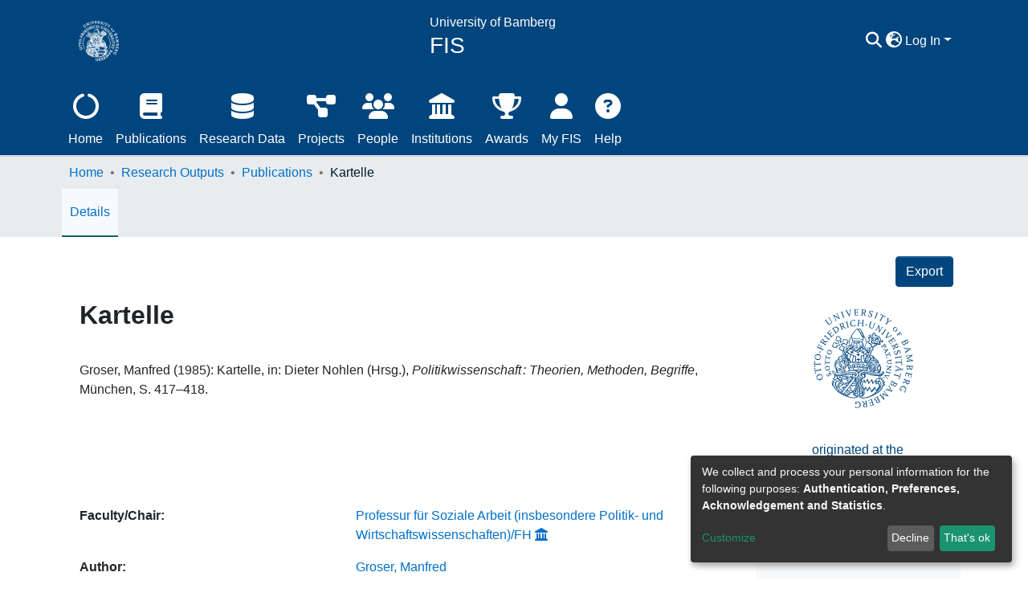

--- FILE ---
content_type: text/html; charset=utf-8
request_url: https://fis.uni-bamberg.de/entities/publication/b228319d-a5a1-42a8-aa38-4fe3f5bf0488
body_size: 133219
content:
<!DOCTYPE html><html lang="en"><head>
  <meta charset="UTF-8">
  <base href="/">
  <title>Kartelle</title>
  <meta name="viewport" content="width=device-width,minimum-scale=1">
  <meta name="google-site-verification" content="Ois0w8a_P9UWfQVe62xmnVZmd1QkvQ6_QNO8qmxQMT4">
  <meta http-equiv="cache-control" content="no-store">
<link rel="stylesheet" href="styles.faa02dd9ca494850.css" media="print" onload="this.media='all'"><noscript><link rel="stylesheet" href="styles.faa02dd9ca494850.css"></noscript><style>@charset "UTF-8";.fa{font-family:"Font Awesome 6 Free";font-family:var(--fa-style-family, "Font Awesome 6 Free");font-weight:900;font-weight:var(--fa-style, 900)}.fa,.fas{-moz-osx-font-smoothing:grayscale;-webkit-font-smoothing:antialiased;display:inline-block;display:var(--fa-display, inline-block);font-style:normal;font-feature-settings:normal;font-variant:normal;line-height:1;text-rendering:auto}.fas{font-family:"Font Awesome 6 Free"}.fa-lg{font-size:1.25em;line-height:.05em;vertical-align:-.075em}.fa-fw{text-align:center;width:1.25em}.fa-bars:before{content:"\f0c9"}.fa-user:before{content:"\f007"}.fa-sign-in-alt:before{content:"\f2f6"}.fa-question-circle:before{content:"\f059"}.fa-ellipsis-h:before{content:"\f141"}.fa-search:before{content:"\f002"}.fa-award:before{content:"\f559"}.fa-share:before{content:"\f064"}.fa-globe-asia:before{content:"\f57e"}:root{--fa-style-family-classic:"Font Awesome 6 Free";--fa-font-solid:normal 900 1em/1 "Font Awesome 6 Free"}@font-face{font-family:"Font Awesome 6 Free";font-style:normal;font-weight:900;font-display:block;src:url(assets/fonts/fa-solid-900.woff2) format("woff2"),url(assets/fonts/fa-solid-900.ttf) format("truetype")}.fas{font-weight:900}:root{--fa-style-family-brands:"Font Awesome 6 Brands";--fa-font-brands:normal 400 1em/1 "Font Awesome 6 Brands"}@font-face{font-family:"Font Awesome 6 Brands";font-style:normal;font-weight:400;font-display:block;src:url(assets/fonts/fa-brands-400.woff2) format("woff2"),url(assets/fonts/fa-brands-400.ttf) format("truetype")}:root{--fa-style-family-classic:"Font Awesome 6 Free";--fa-font-regular:normal 400 1em/1 "Font Awesome 6 Free"}@font-face{font-family:"Font Awesome 6 Free";font-style:normal;font-weight:400;font-display:block;src:url(assets/fonts/fa-regular-400.woff2) format("woff2"),url(assets/fonts/fa-regular-400.ttf) format("truetype")}:root{--blue:#00457D;--indigo:#6610f2;--purple:#6f42c1;--pink:#f5b4b9;--red:#E6444F;--orange:#fd7e14;--yellow:#FFD300;--green:#97BF0D;--teal:#20c997;--cyan:#0070ca;--white:#fff;--gray:#6c757d;--gray-dark:#343a40;--primary:#00457D;--secondary:#495057;--success:#97BF0D;--info:#0070ca;--warning:#FFD300;--danger:#E6444F;--light:#f8f9fa;--dark:#001526;--breakpoint-xs:0;--breakpoint-sm:576px;--breakpoint-md:768px;--breakpoint-lg:992px;--breakpoint-xl:1200px;--font-family-sans-serif:-apple-system, BlinkMacSystemFont, "Segoe UI", Roboto, "Helvetica Neue", Arial, "Noto Sans", "Liberation Sans", sans-serif, "Apple Color Emoji", "Segoe UI Emoji", "Segoe UI Symbol", "Noto Color Emoji";--font-family-monospace:SFMono-Regular, Menlo, Monaco, Consolas, "Liberation Mono", "Courier New", monospace}*,*:before,*:after{box-sizing:border-box}html{font-family:sans-serif;line-height:1.15;-webkit-text-size-adjust:100%;-webkit-tap-highlight-color:rgba(0,0,0,0)}footer,header,main,nav{display:block}body{margin:0;font-family:-apple-system,BlinkMacSystemFont,Segoe UI,Roboto,Helvetica Neue,Arial,Noto Sans,Liberation Sans,sans-serif,"Apple Color Emoji","Segoe UI Emoji",Segoe UI Symbol,"Noto Color Emoji";font-size:1rem;font-weight:400;line-height:1.5;color:#212529;text-align:left;background-color:#fff}h3,h6{margin-top:0;margin-bottom:.5rem}p{margin-top:0;margin-bottom:1rem}ol,ul{margin-top:0;margin-bottom:1rem}b{font-weight:bolder}a{color:#0070ca;text-decoration:none;background-color:#0000}a:hover{color:#00457e;text-decoration:underline}code{font-family:SFMono-Regular,Menlo,Monaco,Consolas,Liberation Mono,Courier New,monospace;font-size:1em}img{vertical-align:middle;border-style:none}label{display:inline-block;margin-bottom:.5rem}button{border-radius:0}button:focus:not(.focus-visible){outline:0}button:focus:not(:focus-visible){outline:0}input,button{margin:0;font-family:inherit;font-size:inherit;line-height:inherit}button,input{overflow:visible}button{text-transform:none}[role=button]{cursor:pointer}button,[type=button]{-webkit-appearance:button}button:not(:disabled),[type=button]:not(:disabled){cursor:pointer}button::-moz-focus-inner,[type=button]::-moz-focus-inner{padding:0;border-style:none}h3,h6,.h2{margin-bottom:.5rem;font-weight:500;line-height:1.2}.h2{font-size:2rem}@media (max-width: 1200px){.h2{font-size:calc(1.325rem + .9vw)}}h3{font-size:1.75rem}@media (max-width: 1200px){h3{font-size:calc(1.3rem + .6vw)}}h6{font-size:1rem}.small{font-size:.875em;font-weight:400}.list-unstyled{padding-left:0;list-style:none}code{font-size:87.5%;color:#f5b4b9;word-wrap:break-word}.container{width:100%;padding-right:15px;padding-left:15px;margin-right:auto;margin-left:auto}@media (min-width: 576px){.container{max-width:540px}}@media (min-width: 768px){.container{max-width:720px}}@media (min-width: 992px){.container{max-width:960px}}@media (min-width: 1200px){.container{max-width:1140px}}.row{display:flex;flex-wrap:wrap;margin-right:-15px;margin-left:-15px}.col-lg-4,.col-md-12,.col-md-9,.col-md-6,.col-md-3,.col,.col-5{position:relative;width:100%;padding-right:15px;padding-left:15px}.col{flex-basis:0;flex-grow:1;max-width:100%}.col-5{flex:0 0 41.66666667%;max-width:41.66666667%}@media (min-width: 768px){.col-md-3{flex:0 0 25%;max-width:25%}.col-md-6{flex:0 0 50%;max-width:50%}.col-md-9{flex:0 0 75%;max-width:75%}.col-md-12{flex:0 0 100%;max-width:100%}}@media (min-width: 992px){.col-lg-4{flex:0 0 33.33333333%;max-width:33.33333333%}}.form-control{display:block;width:100%;height:calc(1.5em + .75rem + 2px);padding:.375rem .75rem;font-size:1rem;font-weight:400;line-height:1.5;color:#495057;background-color:#fff;background-clip:padding-box;border:1px solid #ced4da;border-radius:.25rem;box-shadow:inset 0 1px 1px #00000013;transition:border-color .15s ease-in-out,box-shadow .15s ease-in-out}@media (prefers-reduced-motion: reduce){.form-control{transition:none}}.form-control::-ms-expand{background-color:#0000;border:0}.form-control:focus{color:#495057;background-color:#fff;border-color:#008bfd;outline:0;box-shadow:inset 0 1px 1px #00000013,0 0 0 .2rem #00457d40}.form-control::placeholder{color:#6c757d;opacity:1}.form-control:disabled{background-color:#e9ecef;opacity:1}.btn{display:inline-block;font-weight:400;color:#212529;text-align:center;vertical-align:middle;-webkit-user-select:none;user-select:none;background-color:#0000;border:1px solid rgba(0,0,0,0);padding:.375rem .75rem;font-size:1rem;line-height:1.5;border-radius:.25rem;transition:color .15s ease-in-out,background-color .15s ease-in-out,border-color .15s ease-in-out,box-shadow .15s ease-in-out}@media (prefers-reduced-motion: reduce){.btn{transition:none}}.btn:hover{color:#212529;text-decoration:none}.btn:focus{outline:0;box-shadow:0 0 0 .2rem #00457d40}.btn:disabled{opacity:.65;box-shadow:none}.btn:not(:disabled):not(.disabled){cursor:pointer}.btn:not(:disabled):not(.disabled):active{box-shadow:inset 0 3px 5px #00000020}.btn:not(:disabled):not(.disabled):active:focus{box-shadow:0 0 0 .2rem #00457d40,inset 0 3px 5px #00000020}.btn-primary{color:#fff;background-color:#00457d;border-color:#00457d;box-shadow:inset 0 1px #ffffff26,0 1px 1px #00000013}.btn-primary:hover{color:#fff;background-color:#003057;border-color:#00294a}.btn-primary:focus{color:#fff;background-color:#003057;border-color:#00294a;box-shadow:inset 0 1px #ffffff26,0 1px 1px #00000013,0 0 0 .2rem #26619180}.btn-primary:disabled{color:#fff;background-color:#00457d;border-color:#00457d}.btn-primary:not(:disabled):not(.disabled):active{color:#fff;background-color:#00294a;border-color:#00223d}.btn-primary:not(:disabled):not(.disabled):active:focus{box-shadow:inset 0 3px 5px #00000020,0 0 0 .2rem #26619180}.btn-outline-primary{color:#00457d;border-color:#00457d}.btn-outline-primary:hover{color:#fff;background-color:#00457d;border-color:#00457d}.btn-outline-primary:focus{box-shadow:0 0 0 .2rem #00457d80}.btn-outline-primary:disabled{color:#00457d;background-color:#0000}.btn-outline-primary:not(:disabled):not(.disabled):active{color:#fff;background-color:#00457d;border-color:#00457d}.btn-outline-primary:not(:disabled):not(.disabled):active:focus{box-shadow:inset 0 3px 5px #00000020,0 0 0 .2rem #00457d80}.btn-lg{padding:.5rem 1rem;font-size:1.25rem;line-height:1.5;border-radius:.3rem}.btn-block{display:block;width:100%}.dropdown{position:relative}.dropdown-toggle{white-space:nowrap}.dropdown-toggle:after{display:inline-block;margin-left:.255em;vertical-align:.255em;content:"";border-top:.3em solid;border-right:.3em solid rgba(0,0,0,0);border-bottom:0;border-left:.3em solid rgba(0,0,0,0)}.dropdown-toggle:empty:after{margin-left:0}.dropdown-menu{position:absolute;top:100%;left:0;z-index:1000;display:none;float:left;min-width:10rem;padding:.5rem 0;margin:.125rem 0 0;font-size:1rem;color:#212529;text-align:left;list-style:none;background-color:#fff;background-clip:padding-box;border:1px solid rgba(0,0,0,.15);border-radius:.25rem;box-shadow:0 .5rem 1rem #0000002d}.dropdown-menu-right{right:0;left:auto}.dropdown-menu[x-placement^=bottom]{right:auto;bottom:auto}.dropdown-divider{height:0;margin:.5rem 0;overflow:hidden;border-top:1px solid #e9ecef}.dropdown-item{display:block;width:100%;padding:.25rem 1.5rem;clear:both;font-weight:400;color:#212529;text-align:inherit;white-space:nowrap;background-color:#0000;border:0}.dropdown-item:hover,.dropdown-item:focus{color:#16181b;text-decoration:none;background-color:#e9ecef}.dropdown-item.active,.dropdown-item:active{color:#fff;text-decoration:none;background-color:#00457d}.dropdown-item:disabled{color:#adb5bd;pointer-events:none;background-color:#0000}.dropdown-header{display:block;padding:.5rem 1.5rem;margin-bottom:0;font-size:.875rem;color:#6c757d;white-space:nowrap}.nav-link{display:block;padding:.5rem 1rem}.nav-link:hover,.nav-link:focus{text-decoration:none}.navbar{position:relative;display:flex;flex-wrap:wrap;align-items:center;justify-content:space-between;padding:.5rem 1rem}.navbar .container{display:flex;flex-wrap:wrap;align-items:center;justify-content:space-between}.navbar-brand{display:inline-block;padding-top:.3125rem;padding-bottom:.3125rem;margin-right:1rem;font-size:1.25rem;line-height:inherit;white-space:nowrap}.navbar-brand:hover,.navbar-brand:focus{text-decoration:none}.navbar-nav{display:flex;flex-direction:column;padding-left:0;margin-bottom:0;list-style:none}.navbar-nav .nav-link{padding-right:0;padding-left:0}.navbar-nav .dropdown-menu{position:static;float:none}.navbar-toggler{padding:.25rem .75rem;font-size:1.25rem;line-height:1;background-color:#0000;border:1px solid rgba(0,0,0,0);border-radius:.25rem}.navbar-toggler:hover,.navbar-toggler:focus{text-decoration:none}.navbar-toggler-icon{display:inline-block;width:1.5em;height:1.5em;vertical-align:middle;content:"";background:50%/100% 100% no-repeat}@media (max-width: 767.98px){.navbar-expand-md>.container{padding-right:0;padding-left:0}}@media (min-width: 768px){.navbar-expand-md{flex-flow:row nowrap;justify-content:flex-start}.navbar-expand-md .navbar-nav{flex-direction:row}.navbar-expand-md .navbar-nav .dropdown-menu{position:absolute}.navbar-expand-md .navbar-nav .nav-link{padding-right:.5rem;padding-left:.5rem}.navbar-expand-md>.container{flex-wrap:nowrap}.navbar-expand-md .navbar-toggler{display:none}}.navbar-light .navbar-nav .nav-link{color:#00000080}.navbar-light .navbar-nav .nav-link:hover,.navbar-light .navbar-nav .nav-link:focus{color:#000000b3}.navbar-light .navbar-toggler{color:#00000080;border-color:#0000001a}.navbar-light .navbar-toggler-icon{background-image:url("data:image/svg+xml;charset=utf8,%3csvg+viewBox='0+0+30+30'+xmlns='http://www.w3.org/2000/svg'%3e%3cpath+stroke='rgba%280, 0, 0, 0.5%29'+stroke-width='2'+stroke-linecap='round'+stroke-miterlimit='10'+d='M4+7h22M4+15h22M4+23h22'/%3e%3c/svg%3e")}.card{position:relative;display:flex;flex-direction:column;min-width:0;word-wrap:break-word;background-color:#fff;background-clip:border-box;border:1px solid rgba(0,0,0,.125);border-radius:.25rem}.card-body{flex:1 1 auto;min-height:1px;padding:1.25rem}.breadcrumb{display:flex;flex-wrap:wrap;padding:.75rem 1rem;margin-bottom:1rem;list-style:none;background-color:#e9ecef;border-radius:.25rem}.breadcrumb-item+.breadcrumb-item{padding-left:.5rem}.breadcrumb-item+.breadcrumb-item:before{float:left;padding-right:.5rem;color:#6c757d;content:"/"}.breadcrumb-item+.breadcrumb-item:hover:before{text-decoration:underline}.breadcrumb-item+.breadcrumb-item:hover:before{text-decoration:none}.breadcrumb-item.active{color:#6c757d}.d-none{display:none!important}.d-inline-block{display:inline-block!important}.d-flex{display:flex!important}.d-inline-flex{display:inline-flex!important}.flex-row{flex-direction:row!important}.flex-column{flex-direction:column!important}.flex-wrap{flex-wrap:wrap!important}.flex-shrink-0{flex-shrink:0!important}.justify-content-end{justify-content:flex-end!important}.justify-content-center{justify-content:center!important}.justify-content-between{justify-content:space-between!important}.align-items-center{align-items:center!important}@media (min-width: 576px){.flex-sm-row{flex-direction:row!important}}.float-right{float:right!important}.position-relative{position:relative!important}.position-absolute{position:absolute!important}.position-fixed{position:fixed!important}.shadow-none{box-shadow:none!important}.w-100{width:100%!important}.h-100{height:100%!important}.m-0{margin:0!important}.my-0{margin-top:0!important}.mb-0,.my-0{margin-bottom:0!important}.ml-1{margin-left:.25rem!important}.my-2{margin-top:.5rem!important}.my-2{margin-bottom:.5rem!important}.mb-3{margin-bottom:1rem!important}.mb-4{margin-bottom:1.5rem!important}.px-0{padding-right:0!important}.px-0{padding-left:0!important}.p-1{padding:.25rem!important}.pl-2{padding-left:.5rem!important}.py-3{padding-top:1rem!important}.py-3{padding-bottom:1rem!important}.p-4{padding:1.5rem!important}.pt-4{padding-top:1.5rem!important}.px-4{padding-right:1.5rem!important}.px-4{padding-left:1.5rem!important}.mx-n3{margin-right:-1rem!important}.mx-n3{margin-left:-1rem!important}.mr-auto,.mx-auto{margin-right:auto!important}.mx-auto{margin-left:auto!important}@media (min-width: 768px){.mb-md-0{margin-bottom:0!important}.p-md-0{padding:0!important}}@media (min-width: 992px){.mb-lg-0{margin-bottom:0!important}}.text-truncate{overflow:hidden;text-overflow:ellipsis;white-space:nowrap}.text-left{text-align:left!important}.text-right{text-align:right!important}.text-center{text-align:center!important}@media (min-width: 768px){.text-md-center{text-align:center!important}}.font-weight-bold{font-weight:700!important}.text-white{color:#fff!important}.text-info{color:#0070ca!important}@media print{*,*:before,*:after{text-shadow:none!important;box-shadow:none!important}a:not(.btn){text-decoration:underline}img{page-break-inside:avoid}p,h3{orphans:3;widows:3}h3{page-break-after:avoid}@page{size:a3}body,.container{min-width:992px!important}.navbar{display:none}}:root{--ds-breadcrumb-bg:#e9ecef !important}:root{--ds-content-spacing:1rem;--ds-button-height:2.375rem;--ds-card-height-percentage:98%;--ds-card-thumbnail-height:240px;--ds-dropdown-menu-max-height:200px;--ds-drop-zone-area-height:44px;--ds-drop-zone-area-z-index:1025;--ds-drop-zone-area-inner-z-index:1021;--ds-login-logo-height:72px;--ds-login-logo-width:72px;--ds-submission-header-z-index:1001;--ds-submission-footer-z-index:999;--ds-submission-inline-group-form-delete-z-index:998;--ds-main-z-index:1;--ds-nav-z-index:10;--ds-footer-z-index:0;--ds-sidebar-z-index:20;--ds-header-bg:#fff;--ds-header-logo-height:50px;--ds-header-logo-height-xs:50px;--ds-header-icon-color:#0070ca;--ds-header-icon-color-hover:#00457e;--ds-navbar-bg:var(--ds-header-bg);--ds-header-navbar-border-top-color:#fff;--ds-header-navbar-border-bottom-color:#ced4da;--ds-navbar-link-color:#0070ca;--ds-navbar-link-color-hover:#00457e;--ds-expandable-navbar-bg:var(--ds-navbar-bg);--ds-expandable-navbar-bg-inverse:rgba(0,69,125,1);--ds-expandable-navbar-link-color:var(--ds-navbar-link-color);--ds-expandable-navbar-link-color-hover:var(--ds-navbar-link-color-hover);--ds-admin-sidebar-bg:#132333;--ds-admin-sidebar-active-bg:#0f1b28;--ds-admin-sidebar-header-bg:#091119;--ds-dark-scrollbar-bg:#0f1b28;--ds-dark-scrollbar-alt-bg:#12202f;--ds-dark-scrollbar-fg:#47495d;--ds-submission-sections-margin-bottom:.5rem;--ds-edit-item-button-min-width:100px;--ds-edit-item-metadata-field-width:190px;--ds-edit-item-language-field-width:43px;--ds-thumbnail-max-width:125px;--ds-thumbnail-placeholder-background:#f8f9fa;--ds-thumbnail-placeholder-border:1px solid #dee2e6;--ds-thumbnail-placeholder-color:#444c54;--ds-dso-selector-list-max-height:475px;--ds-dso-selector-current-background-color:#eeeeee;--ds-dso-selector-current-background-hover-color:#d5d5d5;--ds-notification-bg-success:#888f0a;--ds-notification-bg-danger:#da1d49;--ds-notification-bg-info:#006d97;--ds-notification-bg-warning:#cc8700;--ds-fa-fixed-width:1.25rem;--ds-icon-padding:1rem;--ds-collapsed-sidebar-width:52px;--ds-sidebar-items-width:250px;--ds-total-sidebar-width:302px;--ds-top-footer-bg:#e9ecef;--ds-footer-bg:#00457D;--ds-footer-border:1px solid var(--bs-gray-400);--ds-footer-padding:0;--ds-footer-padding-bottom:0;--ds-footer-logo-height:50px;--ds-home-news-link-color:#0070ca;--ds-home-news-link-hover-color:#00457e;--ds-home-news-background-color:#e9ecef;--ds-breadcrumb-link-color:#0070ca;--ds-breadcrumb-link-active-color:#001b31;--ds-breadcrumb-max-length:200px;--ds-slider-color:#97BF0D;--ds-slider-handle-width:18px;--ds-search-form-scope-max-width:150px;--ds-context-x-offset:-16px;--ds-context-help-icon-size:16px;--ds-context-help-tooltip-width:300px;--ds-context-help-tooltip-link-color:$white;--ds-gap:.25rem;--ds-date-picker-input-max-width:300px;--ds-cris-layout-sidebar-width:350px;--ds-cris-layout-sidebar-background-color:#e9ecef;--ds-cris-layout-sidebar-link-color:rgba(0, 0, 0, .8);--ds-cris-layout-sidebar-link-color-active:#000000;--ds-cris-layout-sidebar-menu-background:#207698;--ds-cris-layout-sidebar-menu-color:#fff;--ds-cris-layout-sidebar-link-border-bottom:1px solid rgba(0, 0, 0, .1);--ds-cris-layout-sidebar-entry-height:40px;--ds-cris-layout-sidebar-entry-width:40px;--ds-cris-layout-sidebar-border-color:#207698;--ds-cris-layout-sidebar-hover-focus-background-color:#207698;--ds-cris-layout-sidebar-hover-focus-border-color:#207698;--ds-cris-layout-sidebar-menu-active-color:#0070ca;--ds-cris-layout-sidebar-menu-active-background:#f8f9fa;--ds-cris-layout-sidebar-tab-color-hover:#f8f9fa;--ds-cris-layout-navbar-background-color:#e9ecef;--ds-cris-layout-navbar-border:1px solid #d9dadb;--ds-cris-layout-navbar-link-color:rgba(0, 0, 0, .8);--ds-cris-layout-navbar-link-color-active:#000000;--ds-cris-layout-navbar-menu-background:#207698;--ds-cris-layout-navbar-menu-color:#fff;--ds-cris-layout-navbar-link-border-bottom:none;--ds-cris-layout-navbar-sub-level-backround-color:#e9ecef;--ds-cris-layout-navbar-tab-color-active:#006666;--ds-cris-layout-navbar-tab-color-hover:#f8f9fa;--ds-advanced-attachment-image-max-height:160px;--ds-advanced-attachment-image-object-fit:cover;--ds-advanced-attachment-image-object-position:0% 0%;--ds-advanced-attachment-thumbnail-placeholder-font-weight:bold;--ds-dso-edit-field-width:210px;--ds-dso-edit-lang-width:90px;--ds-dso-edit-security-width:136px;--ds-dso-edit-actions-width:173px;--ds-dso-edit-virtual-tooltip-min-width:300px}:root{--ds-top-footer-bg:#e7e7e6 !important}:root{--ds-navbar-link-color:white;--ds-navbar-link-color-hover:#e7e7e6;--ds-header-icon-color:white;--ds-header-icon-color-hover:#e7e7e6;--ds-header-reversemenu-color-hover:black;--ds-home-news-background-color:#e7e7e6;--ds-home-news-link-color:#00457D}.fa-researcherprofiles:before{content:"\f0c0"}.fa-publication:before{content:"\f02d"}.fa-researchdata:before{content:"\f1c0"}.fa-orgunit:before{content:"\f66f"}.fa-project:before{content:"\f542"}.fa-award:before{content:"\f091"}.fa-index:before{content:"\f1ce"}.fa-globe-asia:before{content:"\f7a2"}:root{--bs-white:#fff;--bs-gray-100:#f8f9fa;--bs-gray-200:#e9ecef;--bs-gray-300:#dee2e6;--bs-gray-400:#ced4da;--bs-gray-500:#adb5bd;--bs-gray-600:#6c757d;--bs-gray-700:#495057;--bs-gray-800:#343a40;--bs-gray-900:#212529;--bs-black:#000;--bs-blue:#00457D;--bs-indigo:#6610f2;--bs-purple:#6f42c1;--bs-pink:#f5b4b9;--bs-red:#E6444F;--bs-orange:#fd7e14;--bs-yellow:#FFD300;--bs-green:#97BF0D;--bs-teal:#20c997;--bs-cyan:#0070ca;--bs-primary:#00457D;--bs-primary-bg:#1797ff;--bs-secondary:#6c757d;--bs-secondary-bg:#949da5;--bs-success:#97BF0D;--bs-success-bg:#d7f570;--bs-info:#0070ca;--bs-info-bg:#64baff;--bs-warning:#FFD300;--bs-warning-bg:#ffed99;--bs-danger:#E6444F;--bs-danger-bg:#f8cbce;--bs-light:#f8f9fa;--bs-dark:#001526;--bs-theme-color-interval:8%;--bs-yiq-contrasted-threshold:165;--bs-yiq-text-dark:#212529;--bs-yiq-text-light:#fff;--bs-enable-caret:true;--bs-enable-rounded:true;--bs-enable-shadows:true;--bs-enable-gradients:false;--bs-enable-transitions:true;--bs-enable-prefers-reduced-motion-media-query:true;--bs-enable-grid-classes:true;--bs-enable-pointer-cursor-for-buttons:true;--bs-enable-print-styles:true;--bs-enable-responsive-font-sizes:true;--bs-enable-validation-icons:true;--bs-enable-deprecation-messages:true;--bs-spacer:1rem;--bs-spacer-0:0;--bs-spacer-1:.25rem;--bs-spacer-2:.5rem;--bs-spacer-3:1rem;--bs-spacer-4:1.5rem;--bs-spacer-5:3rem;--bs-sizes-25:25%;--bs-sizes-50:50%;--bs-sizes-75:75%;--bs-sizes-100:100%;--bs-sizes-auto:auto;--bsbody-bg:#fff;--bs-body-color:#212529;--bs-link-color:#0070ca;--bs-link-decoration:none;--bs-link-hover-color:#00457e;--bs-link-hover-decoration:underline;--bs-emphasized-link-hover-darken-percentage:15%;--bs-paragraph-margin-bottom:1rem;--bs-xs-min:0;--bs-sm-min:576px;--bs-md-min:768px;--bs-lg-min:992px;--bs-xl-min:1200px;--bs-xs-max: ;--bs-sm-max:540px;--bs-md-max:720px;--bs-lg-max:960px;--bs-xl-max:1140px;--bs-grid-columns:12;--bs-grid-gutter-width:30px;--bs-line-height-lg:1.5;--bs-line-height-sm:1.5;--bs-border-width:1px;--bs-border-color:#dee2e6;--bs-border-radius:.25rem;--bs-border-radius-lg:.3rem;--bs-border-radius-sm:.2rem;--bs-rounded-pill:50rem;--bs-box-shadow-sm:0 .125rem .25rem rgba(0, 0, 0, .075);--bs-box-shadow:0 .5rem 1rem rgba(0, 0, 0, .15);--bs-box-shadow-lg:0 1rem 3rem rgba(0, 0, 0, .175);--bs-component-active-color:#fff;--bs-component-active-bg:#00457D;--bs-caret-width:.3em;--bs-caret-vertical-align:.255em;--bs-caret-spacing:.255em;--bs-transition-base:all .2s ease-in-out;--bs-transition-fade:opacity .15s linear;--bs-transition-collapse:height .35s ease;--bs-font-family-sans-serif:-apple-system, BlinkMacSystemFont, Segoe UI, Roboto, Helvetica Neue, Arial, Noto Sans, Liberation Sans, sans-serif, Apple Color Emoji, Segoe UI Emoji, Segoe UI Symbol, Noto Color Emoji;--bs-font-family-monospace:SFMono-Regular, Menlo, Monaco, Consolas, Liberation Mono, Courier New, monospace;--bs-font-family-base:-apple-system, BlinkMacSystemFont, Segoe UI, Roboto, Helvetica Neue, Arial, Noto Sans, Liberation Sans, sans-serif, Apple Color Emoji, Segoe UI Emoji, Segoe UI Symbol, Noto Color Emoji;--bs-font-size-base:1rem;--bs-font-size-lg:1.25rem;--bs-font-size-sm:.875rem;--bs-font-weight-lighter:lighter;--bs-font-weight-light:300;--bs-font-weight-normal:400;--bs-font-weight-bold:700;--bs-font-weight-bolder:bolder;--bs-font-weight-base:400;--bs-line-height-base:1.5;--bs-h1-font-size:2.5rem;--bs-h2-font-size:2rem;--bs-h3-font-size:1.75rem;--bs-h4-font-size:1.5rem;--bs-h5-font-size:1.25rem;--bs-h6-font-size:1rem;--bs-headings-margin-bottom:.5rem;--bs-headings-font-family: ;--bs-headings-font-weight:500;--bs-headings-line-height:1.2;--bs-headings-color: ;--bs-display1-size:6rem;--bs-display2-size:5.5rem;--bs-display3-size:4.5rem;--bs-display4-size:3.5rem;--bs-display1-weight:300;--bs-display2-weight:300;--bs-display3-weight:300;--bs-display4-weight:300;--bs-display-line-height:1.2;--bs-lead-font-size:1.25rem;--bs-lead-font-weight:300;--bs-small-font-size:.875em;--bs-text-muted:#6c757d;--bs-blockquote-small-color:#6c757d;--bs-blockquote-small-font-size:.875em;--bs-blockquote-font-size:1.25rem;--bs-hr-border-color:rgba(0, 0, 0, .1);--bs-hr-border-width:1px;--bs-mark-padding:.2em;--bs-dt-font-weight:700;--bs-kbd-box-shadow:inset 0 -.1rem 0 rgba(0, 0, 0, .25);--bs-nested-kbd-font-weight:700;--bs-list-inline-padding:.5rem;--bs-mark-bg:#fcf8e3;--bs-hr-margin-y:1rem;--bs-table-cell-padding:.75rem;--bs-table-cell-padding-sm:.3rem;--bs-table-color:#212529;--bs-table-bg: ;--bs-table-accent-bg:rgba(0, 0, 0, .05);--bs-table-hover-color:#212529;--bs-table-hover-bg:rgba(0, 0, 0, .075);--bs-table-active-bg:rgba(0, 0, 0, .075);--bs-table-border-width:1px;--bs-table-border-color:#dee2e6;--bs-table-head-bg:#e9ecef;--bs-table-head-color:#495057;--bs-table-dark-bg:#343a40;--bs-table-dark-accent-bg:rgba(255, 255, 255, .05);--bs-table-dark-hover-color:#fff;--bs-table-dark-hover-bg:rgba(255, 255, 255, .075);--bs-table-dark-border-color:#454d55;--bs-table-dark-color:#fff;--bs-table-striped-order:odd;--bs-table-caption-color:#6c757d;--bs-table-bg-level:-9;--bs-table-border-level:-6;--bs-input-btn-padding-y:.375rem;--bs-input-btn-padding-x:.75rem;--bs-input-btn-font-family: ;--bs-input-btn-font-size:1rem;--bs-input-btn-line-height:1.5;--bs-input-btn-focus-width:.2rem;--bs-input-btn-focus-color:rgba(0, 69, 125, .25);--bs-input-btn-focus-box-shadow:0 0 0 .2rem rgba(0, 69, 125, .25);--bs-input-btn-padding-y-sm:.25rem;--bs-input-btn-padding-x-sm:.5rem;--bs-input-btn-font-size-sm:.875rem;--bs-input-btn-line-height-sm:1.5;--bs-input-btn-padding-y-lg:.5rem;--bs-input-btn-padding-x-lg:1rem;--bs-input-btn-font-size-lg:1.25rem;--bs-input-btn-line-height-lg:1.5;--bs-input-btn-border-width:1px;--bs-btn-padding-y:.375rem;--bs-btn-padding-x:.75rem;--bs-btn-font-family: ;--bs-btn-font-size:1rem;--bs-btn-line-height:1.5;--bs-btn-padding-y-sm:.25rem;--bs-btn-padding-x-sm:.5rem;--bs-btn-font-size-sm:.875rem;--bs-btn-line-height-sm:1.5;--bs-btn-padding-y-lg:.5rem;--bs-btn-padding-x-lg:1rem;--bs-btn-font-size-lg:1.25rem;--bs-btn-line-height-lg:1.5;--bs-btn-border-width:1px;--bs-btn-font-weight:400;--bs-btn-box-shadow:inset 0 1px 0 rgba(255, 255, 255, .15), 0 1px 1px rgba(0, 0, 0, .075);--bs-btn-focus-width:.2rem;--bs-btn-focus-box-shadow:0 0 0 .2rem rgba(0, 69, 125, .25);--bs-btn-disabled-opacity:.65;--bs-btn-active-box-shadow:inset 0 3px 5px rgba(0, 0, 0, .125);--bs-btn-link-disabled-color:#6c757d;--bs-btn-block-spacing-y:.5rem;--bs-btn-border-radius:.25rem;--bs-btn-border-radius-lg:.3rem;--bs-btn-border-radius-sm:.2rem;--bs-btn-transition:color .15s ease-in-out, background-color .15s ease-in-out, border-color .15s ease-in-out, box-shadow .15s ease-in-out;--bs-label-margin-bottom:.5rem;--bs-input-padding-y:.375rem;--bs-input-padding-x:.75rem;--bs-input-font-family: ;--bs-input-font-size:1rem;--bs-input-font-weight:400;--bs-input-line-height:1.5;--bs-input-padding-y-sm:.25rem;--bs-input-padding-x-sm:.5rem;--bs-input-font-size-sm:.875rem;--bs-input-line-height-sm:1.5;--bs-input-padding-y-lg:.5rem;--bs-input-padding-x-lg:1rem;--bs-input-font-size-lg:1.25rem;--bs-input-line-height-lg:1.5;--bs-input-bg:#fff;--bs-input-disabled-bg:#e9ecef;--bs-input-color:#495057;--bs-input-border-color:#ced4da;--bs-input-border-width:1px;--bs-input-box-shadow:inset 0 1px 1px rgba(0, 0, 0, .075);--bs-input-border-radius:.25rem;--bs-input-border-radius-lg:.3rem;--bs-input-border-radius-sm:.2rem;--bs-input-focus-bg:#fff;--bs-input-focus-border-color:#008bfd;--bs-input-focus-color:#495057;--bs-input-focus-width:.2rem;--bs-input-focus-box-shadow:0 0 0 .2rem rgba(0, 69, 125, .25);--bs-input-placeholder-color:#6c757d;--bs-input-plaintext-color:#212529;--bs-input-height-border:2px;--bs-input-height-inner:calc(1.5em + .75rem);--bs-input-height-inner-half:calc(.75em + .375rem);--bs-input-height-inner-quarter:calc(.375em + .1875rem);--bs-input-height:calc(1.5em + .75rem + 2px);--bs-input-height-sm:calc(1.5em + .5rem + 2px);--bs-input-height-lg:calc(1.5em + 1rem + 2px);--bs-input-transition:border-color .15s ease-in-out, box-shadow .15s ease-in-out;--bs-form-text-margin-top:.25rem;--bs-form-check-input-gutter:1.25rem;--bs-form-check-input-margin-y:.3rem;--bs-form-check-input-margin-x:.25rem;--bs-form-check-inline-margin-x:.75rem;--bs-form-check-inline-input-margin-x:.3125rem;--bs-form-grid-gutter-width:10px;--bs-form-group-margin-bottom:1rem;--bs-input-group-addon-color:#495057;--bs-input-group-addon-bg:#e9ecef;--bs-input-group-addon-border-color:#ced4da;--bs-custom-forms-transition:background-color .15s ease-in-out, border-color .15s ease-in-out, box-shadow .15s ease-in-out;--bs-custom-control-gutter:.5rem;--bs-custom-control-spacer-x:1rem;--bs-custom-control-indicator-size:1rem;--bs-custom-control-indicator-bg:#fff;--bs-custom-control-indicator-bg-size:50% 50%;--bs-custom-control-indicator-box-shadow:inset 0 1px 1px rgba(0, 0, 0, .075);--bs-custom-control-indicator-border-color:#adb5bd;--bs-custom-control-indicator-border-width:1px;--bs-custom-control-indicator-disabled-bg:#e9ecef;--bs-custom-control-label-disabled-color:#6c757d;--bs-custom-control-indicator-checked-color:#fff;--bs-custom-control-indicator-checked-bg:#00457D;--bs-custom-control-indicator-checked-disabled-bg:rgba(0, 69, 125, .5);--bs-custom-control-indicator-checked-box-shadow: ;--bs-custom-control-indicator-checked-border-color:#00457D;--bs-custom-control-indicator-focus-box-shadow:0 0 0 .2rem rgba(0, 69, 125, .25);--bs-custom-control-indicator-focus-border-color:#008bfd;--bs-custom-control-indicator-active-color:#fff;--bs-custom-control-indicator-active-bg:#31a2ff;--bs-custom-control-indicator-active-box-shadow: ;--bs-custom-control-indicator-active-border-color:#31a2ff;--bs-custom-checkbox-indicator-border-radius:.25rem;--bs-custom-checkbox-indicator-icon-checked:url("data:image/svg+xml,<svg xmlns='http://www.w3.org/2000/svg' width='8' height='8' viewBox='0 0 8 8'><path fill='#fff' d='M6.564.75l-3.59 3.612-1.538-1.55L0 4.26l2.974 2.99L8 2.193z'/></svg>");--bs-custom-checkbox-indicator-indeterminate-bg:#00457D;--bs-custom-checkbox-indicator-indeterminate-color:#fff;--bs-custom-checkbox-indicator-icon-indeterminate:url("data:image/svg+xml,<svg xmlns='http://www.w3.org/2000/svg' width='4' height='4' viewBox='0 0 4 4'><path stroke='#fff' d='M0 2h4'/></svg>");--bs-custom-checkbox-indicator-indeterminate-box-shadow: ;--bs-custom-checkbox-indicator-indeterminate-border-color:#00457D;--bs-custom-radio-indicator-border-radius:50%;--bs-custom-radio-indicator-icon-checked:url("data:image/svg+xml,<svg xmlns='http://www.w3.org/2000/svg' width='12' height='12' viewBox='-4 -4 8 8'><circle r='3' fill='#fff'/></svg>");--bs-custom-switch-width:1.75rem;--bs-custom-switch-indicator-border-radius:.5rem;--bs-custom-switch-indicator-size:calc(1rem - 4px);--bs-custom-select-padding-y:.375rem;--bs-custom-select-padding-x:.75rem;--bs-custom-select-font-family: ;--bs-custom-select-font-size:1rem;--bs-custom-select-height:calc(1.5em + .75rem + 2px);--bs-custom-select-indicator-padding:1rem;--bs-custom-select-font-weight:400;--bs-custom-select-line-height:1.5;--bs-custom-select-color:#495057;--bs-custom-select-disabled-color:#6c757d;--bs-custom-select-bg:#fff;--bs-custom-select-disabled-bg:#e9ecef;--bs-custom-select-bg-size:8px 10px;--bs-custom-select-indicator-color:#343a40;--bs-custom-select-indicator:url("data:image/svg+xml,<svg xmlns='http://www.w3.org/2000/svg' width='4' height='5' viewBox='0 0 4 5'><path fill='#343a40' d='M2 0L0 2h4zm0 5L0 3h4z'/></svg>");--bs-custom-select-background:url("data:image/svg+xml,%3csvg xmlns='http://www.w3.org/2000/svg' width='4' height='5' viewBox='0 0 4 5'%3e%3cpath fill='%23343a40' d='M2 0L0 2h4zm0 5L0 3h4z'/%3e%3c/svg%3e") right .75rem center/8px 10px no-repeat;--bs-custom-select-feedback-icon-padding-right:calc(.75em + 2.3125rem);--bs-custom-select-feedback-icon-position:center right 1.75rem;--bs-custom-select-feedback-icon-size:calc(.75em + .375rem) calc(.75em + .375rem);--bs-custom-select-border-width:1px;--bs-custom-select-border-color:#ced4da;--bs-custom-select-border-radius:.25rem;--bs-custom-select-box-shadow:inset 0 1px 2px rgba(0, 0, 0, .075);--bs-custom-select-focus-border-color:#008bfd;--bs-custom-select-focus-width:.2rem;--bs-custom-select-focus-box-shadow:0 0 0 .2rem rgba(0, 69, 125, .25);--bs-custom-select-padding-y-sm:.25rem;--bs-custom-select-padding-x-sm:.5rem;--bs-custom-select-font-size-sm:.875rem;--bs-custom-select-height-sm:calc(1.5em + .5rem + 2px);--bs-custom-select-padding-y-lg:.5rem;--bs-custom-select-padding-x-lg:1rem;--bs-custom-select-font-size-lg:1.25rem;--bs-custom-select-height-lg:calc(1.5em + 1rem + 2px);--bs-custom-range-track-width:100%;--bs-custom-range-track-height:.5rem;--bs-custom-range-track-cursor:pointer;--bs-custom-range-track-bg:#dee2e6;--bs-custom-range-track-border-radius:1rem;--bs-custom-range-track-box-shadow:inset 0 .25rem .25rem rgba(0, 0, 0, .1);--bs-custom-range-thumb-width:1rem;--bs-custom-range-thumb-height:1rem;--bs-custom-range-thumb-bg:#00457D;--bs-custom-range-thumb-border:0;--bs-custom-range-thumb-border-radius:1rem;--bs-custom-range-thumb-box-shadow:0 .1rem .25rem rgba(0, 0, 0, .1);--bs-custom-range-thumb-focus-box-shadow:0 0 0 1px #fff, 0 0 0 .2rem rgba(0, 69, 125, .25);--bs-custom-range-thumb-focus-box-shadow-width:.2rem;--bs-custom-range-thumb-active-bg:#31a2ff;--bs-custom-range-thumb-disabled-bg:#adb5bd;--bs-custom-file-height:calc(1.5em + .75rem + 2px);--bs-custom-file-height-inner:calc(1.5em + .75rem);--bs-custom-file-focus-border-color:#008bfd;--bs-custom-file-focus-box-shadow:0 0 0 .2rem rgba(0, 69, 125, .25);--bs-custom-file-disabled-bg:#e9ecef;--bs-custom-file-padding-y:.375rem;--bs-custom-file-padding-x:.75rem;--bs-custom-file-line-height:1.5;--bs-custom-file-font-family: ;--bs-custom-file-font-weight:400;--bs-custom-file-color:#495057;--bs-custom-file-bg:#fff;--bs-custom-file-border-width:1px;--bs-custom-file-border-color:#ced4da;--bs-custom-file-border-radius:.25rem;--bs-custom-file-box-shadow:inset 0 1px 1px rgba(0, 0, 0, .075);--bs-custom-file-button-color:#495057;--bs-custom-file-button-bg:#e9ecef;--bs-form-feedback-margin-top:.25rem;--bs-form-feedback-font-size:.875em;--bs-form-feedback-valid-color:#97BF0D;--bs-form-feedback-invalid-color:#E6444F;--bs-form-feedback-icon-valid-color:#97BF0D;--bs-form-feedback-icon-valid:url("data:image/svg+xml,<svg xmlns='http://www.w3.org/2000/svg' width='8' height='8' viewBox='0 0 8 8'><path fill='#97BF0D' d='M2.3 6.73L.6 4.53c-.4-1.04.46-1.4 1.1-.8l1.1 1.4 3.4-3.8c.6-.63 1.6-.27 1.2.7l-4 4.6c-.43.5-.8.4-1.1.1z'/></svg>");--bs-form-feedback-icon-invalid-color:#E6444F;--bs-form-feedback-icon-invalid:url("data:image/svg+xml,<svg xmlns='http://www.w3.org/2000/svg' width='12' height='12' fill='none' stroke='#E6444F' viewBox='0 0 12 12'><circle cx='6' cy='6' r='4.5'/><path stroke-linejoin='round' d='M5.8 3.6h.4L6 6.5z'/><circle cx='6' cy='8.2' r='.6' fill='#E6444F' stroke='none'/></svg>");--bs-zindex-dropdown:1000;--bs-zindex-sticky:1020;--bs-zindex-fixed:1030;--bs-zindex-modal-backdrop:1040;--bs-zindex-modal:1050;--bs-zindex-popover:1060;--bs-zindex-tooltip:1070;--bs-nav-link-padding-y:.5rem;--bs-nav-link-padding-x:1rem;--bs-nav-link-disabled-color:#6c757d;--bs-nav-tabs-border-color:#dee2e6;--bs-nav-tabs-border-width:1px;--bs-nav-tabs-border-radius:.25rem;--bs-nav-tabs-link-hover-border-color:#e9ecef #e9ecef #dee2e6;--bs-nav-tabs-link-active-color:#495057;--bs-nav-tabs-link-active-bg:#fff;--bs-nav-tabs-link-active-border-color:#dee2e6 #dee2e6 #fff;--bs-nav-pills-border-radius:.25rem;--bs-nav-pills-link-active-color:#fff;--bs-nav-pills-link-active-bg:#00457D;--bs-nav-divider-color:#e9ecef;--bs-nav-divider-margin-y:.5rem;--bs-navbar-padding-y:.5rem;--bs-navbar-padding-x:1rem;--bs-navbar-nav-link-padding-x:.5rem;--bs-navbar-brand-font-size:1.25rem;--bs-nav-link-height:2.5rem;--bs-navbar-brand-height:1.875rem;--bs-navbar-brand-padding-y:.3125rem;--bs-navbar-toggler-padding-y:.25rem;--bs-navbar-toggler-padding-x:.75rem;--bs-navbar-toggler-font-size:1.25rem;--bs-navbar-toggler-border-radius:.25rem;--bs-navbar-dark-color:#00457D;--bs-navbar-dark-hover-color:rgba(255, 255, 255, .75);--bs-navbar-dark-active-color:#fff;--bs-navbar-dark-disabled-color:rgba(255, 255, 255, .25);--bs-navbar-dark-toggler-icon-bg:url("data:image/svg+xml;charset=utf8,<svg+viewBox='0+0+30+30'+xmlns='http://www.w3.org/2000/svg'><path+stroke='rgba(255, 255, 255, 0.5)'+stroke-width='2'+stroke-linecap='round'+stroke-miterlimit='10'+d='M4+7h22M4+15h22M4+23h22'/></svg>");--bs-navbar-dark-toggler-border-color:rgba(255, 255, 255, .1);--bs-navbar-light-color:rgba(0, 0, 0, .5);--bs-navbar-light-hover-color:rgba(0, 0, 0, .7);--bs-navbar-light-active-color:rgba(0, 0, 0, .9);--bs-navbar-light-disabled-color:rgba(0, 0, 0, .3);--bs-navbar-light-toggler-icon-bg:url("data:image/svg+xml;charset=utf8,<svg+viewBox='0+0+30+30'+xmlns='http://www.w3.org/2000/svg'><path+stroke='rgba(0, 0, 0, 0.5)'+stroke-width='2'+stroke-linecap='round'+stroke-miterlimit='10'+d='M4+7h22M4+15h22M4+23h22'/></svg>");--bs-navbar-light-toggler-border-color:rgba(0, 0, 0, .1);--bs-navbar-light-brand-color:rgba(0, 0, 0, .9);--bs-navbar-light-brand-hover-color:rgba(0, 0, 0, .9);--bs-navbar-dark-brand-color:#fff;--bs-navbar-dark-brand-hover-color:#fff;--bs-dropdown-min-width:10rem;--bs-dropdown-padding-y:.5rem;--bs-dropdown-spacer:.125rem;--bs-dropdown-font-size:1rem;--bs-dropdown-color:#212529;--bs-dropdown-bg:#fff;--bs-dropdown-border-color:rgba(0, 0, 0, .15);--bs-dropdown-border-radius:.25rem;--bs-dropdown-border-width:1px;--bs-dropdown-inner-border-radius:calc(.25rem - 1px);--bs-dropdown-divider-bg:#e9ecef;--bs-dropdown-divider-margin-y:.5rem;--bs-dropdown-box-shadow:0 .5rem 1rem rgba(0, 0, 0, .175);--bs-dropdown-link-color:#212529;--bs-dropdown-link-hover-color:#16181b;--bs-dropdown-link-hover-bg:#e9ecef;--bs-dropdown-link-active-color:#fff;--bs-dropdown-link-active-bg:#00457D;--bs-dropdown-link-disabled-color:#adb5bd;--bs-dropdown-item-padding-y:.25rem;--bs-dropdown-item-padding-x:1.5rem;--bs-dropdown-header-color:#6c757d;--bs-pagination-padding-y:.5rem;--bs-pagination-padding-x:.75rem;--bs-pagination-padding-y-sm:.25rem;--bs-pagination-padding-x-sm:.5rem;--bs-pagination-padding-y-lg:.75rem;--bs-pagination-padding-x-lg:1.5rem;--bs-pagination-line-height:1.25;--bs-pagination-color:#0070ca;--bs-pagination-bg:#fff;--bs-pagination-border-width:1px;--bs-pagination-border-color:#dee2e6;--bs-pagination-focus-box-shadow:0 0 0 .2rem rgba(0, 69, 125, .25);--bs-pagination-focus-outline:0;--bs-pagination-hover-color:#00457e;--bs-pagination-hover-bg:#e9ecef;--bs-pagination-hover-border-color:#dee2e6;--bs-pagination-active-color:#fff;--bs-pagination-active-bg:#00457D;--bs-pagination-active-border-color:#00457D;--bs-pagination-disabled-color:#6c757d;--bs-pagination-disabled-bg:#fff;--bs-pagination-disabled-border-color:#dee2e6;--bs-jumbotron-padding:2rem;--bs-jumbotron-color: ;--bs-jumbotron-bg:#e9ecef;--bs-card-spacer-y:.75rem;--bs-card-spacer-x:1.25rem;--bs-card-border-width:1px;--bs-card-border-radius:.25rem;--bs-card-border-color:rgba(0, 0, 0, .125);--bs-card-inner-border-radius:calc(.25rem - 1px);--bs-card-cap-bg:rgba(0, 0, 0, .03);--bs-card-cap-color: ;--bs-card-color: ;--bs-card-bg:#fff;--bs-card-img-overlay-padding:1.25rem;--bs-card-group-margin:15px;--bs-card-deck-margin:15px;--bs-card-columns-count:3;--bs-card-columns-gap:1.25rem;--bs-card-columns-margin:.75rem;--bs-tooltip-font-size:.875rem;--bs-tooltip-max-width:200px;--bs-tooltip-color:#fff;--bs-tooltip-bg:#000;--bs-tooltip-border-radius:.25rem;--bs-tooltip-opacity:.9;--bs-tooltip-padding-y:.25rem;--bs-tooltip-padding-x:.5rem;--bs-tooltip-margin:0;--bs-tooltip-arrow-width:.8rem;--bs-tooltip-arrow-height:.4rem;--bs-tooltip-arrow-color:#000;--bs-form-feedback-tooltip-padding-y:.25rem;--bs-form-feedback-tooltip-padding-x:.5rem;--bs-form-feedback-tooltip-font-size:.875rem;--bs-form-feedback-tooltip-line-height:1.5;--bs-form-feedback-tooltip-opacity:.9;--bs-form-feedback-tooltip-border-radius:.25rem;--bs-popover-font-size:.875rem;--bs-popover-bg:#fff;--bs-popover-max-width:276px;--bs-popover-border-width:1px;--bs-popover-border-color:rgba(0, 0, 0, .2);--bs-popover-border-radius:.3rem;--bs-popover-box-shadow:0 .25rem .5rem rgba(0, 0, 0, .2);--bs-popover-header-bg:#f7f7f7;--bs-popover-header-color: ;--bs-popover-header-padding-y:.5rem;--bs-popover-header-padding-x:.75rem;--bs-popover-body-color:#212529;--bs-popover-body-padding-y:.5rem;--bs-popover-body-padding-x:.75rem;--bs-popover-arrow-width:1rem;--bs-popover-arrow-height:.5rem;--bs-popover-arrow-color:#fff;--bs-popover-arrow-outer-color:rgba(0, 0, 0, .25);--bs-toast-max-width:350px;--bs-toast-padding-x:.75rem;--bs-toast-padding-y:.25rem;--bs-toast-font-size:.875rem;--bs-toast-color: ;--bs-toast-background-color:rgba(255, 255, 255, .85);--bs-toast-border-width:1px;--bs-toast-border-color:rgba(0, 0, 0, .1);--bs-toast-border-radius:.25rem;--bs-toast-box-shadow:0 .25rem .75rem rgba(0, 0, 0, .1);--bs-toast-header-color:#6c757d;--bs-toast-header-background-color:rgba(255, 255, 255, .85);--bs-toast-header-border-color:rgba(0, 0, 0, .05);--bs-badge-font-size:75%;--bs-badge-font-weight:700;--bs-badge-padding-y:.25em;--bs-badge-padding-x:.4em;--bs-badge-border-radius:.25rem;--bs-badge-transition:color .15s ease-in-out, background-color .15s ease-in-out, border-color .15s ease-in-out, box-shadow .15s ease-in-out;--bs-badge-focus-width:.2rem;--bs-badge-pill-padding-x:.6em;--bs-badge-pill-border-radius:10rem;--bs-modal-inner-padding:1rem;--bs-modal-dialog-margin:.5rem;--bs-modal-dialog-margin-y-sm-up:1.75rem;--bs-modal-title-line-height:1.5;--bs-modal-content-color: ;--bs-modal-content-bg:#fff;--bs-modal-content-border-color:rgba(0, 0, 0, .2);--bs-modal-content-border-width:1px;--bs-modal-content-border-radius:.3rem;--bs-modal-content-box-shadow-xs:0 .25rem .5rem rgba(0, 0, 0, .5);--bs-modal-content-box-shadow-sm-up:0 .5rem 1rem rgba(0, 0, 0, .5);--bs-modal-backdrop-bg:#000;--bs-modal-backdrop-opacity:.5;--bs-modal-header-border-color:#dee2e6;--bs-modal-footer-border-color:#dee2e6;--bs-modal-header-border-width:1px;--bs-modal-footer-border-width:1px;--bs-modal-header-padding-y:1rem;--bs-modal-header-padding-x:1rem;--bs-modal-header-padding:1rem 1rem;--bs-modal-xl:1140px;--bs-modal-lg:800px;--bs-modal-md:500px;--bs-modal-sm:300px;--bs-modal-fade-transform:translate(0, -50px);--bs-modal-show-transform:none;--bs-modal-transition:transform .3s ease-out;--bs-alert-padding-y:.75rem;--bs-alert-padding-x:1.25rem;--bs-alert-margin-bottom:1rem;--bs-alert-border-radius:.25rem;--bs-alert-link-font-weight:700;--bs-alert-border-width:1px;--bs-alert-bg-level:-10;--bs-alert-border-level:-9;--bs-alert-color-level:6;--bs-progress-height:1rem;--bs-progress-font-size:.75rem;--bs-progress-bg:#e9ecef;--bs-progress-border-radius:.25rem;--bs-progress-box-shadow:inset 0 .1rem .1rem rgba(0, 0, 0, .1);--bs-progress-bar-color:#fff;--bs-progress-bar-bg:#00457D;--bs-progress-bar-animation-timing:1s linear infinite;--bs-progress-bar-transition:width .6s ease;--bs-list-group-color: ;--bs-list-group-bg:#fff;--bs-list-group-border-color:rgba(0, 0, 0, .125);--bs-list-group-border-width:1px;--bs-list-group-border-radius:.25rem;--bs-list-group-item-padding-y:.75rem;--bs-list-group-item-padding-x:1.25rem;--bs-list-group-hover-bg:#f8f9fa;--bs-list-group-active-color:#fff;--bs-list-group-active-bg:#00457D;--bs-list-group-active-border-color:#00457D;--bs-list-group-disabled-color:#6c757d;--bs-list-group-disabled-bg:#fff;--bs-list-group-action-color:#495057;--bs-list-group-action-hover-color:#495057;--bs-list-group-action-active-color:#212529;--bs-list-group-action-active-bg:#e9ecef;--bs-thumbnail-padding:.25rem;--bs-thumbnail-bg:#fff;--bs-thumbnail-border-width:1px;--bs-thumbnail-border-color:#dee2e6;--bs-thumbnail-border-radius:.25rem;--bs-thumbnail-box-shadow:0 1px 2px rgba(0, 0, 0, .075);--bs-figure-caption-font-size:90%;--bs-figure-caption-color:#6c757d;--bs-breadcrumb-padding-y:.75rem;--bs-breadcrumb-padding-x:1rem;--bs-breadcrumb-item-padding:.5rem;--bs-breadcrumb-margin-bottom:1rem;--bs-breadcrumb-bg:#e9ecef;--bs-breadcrumb-divider-color:#6c757d;--bs-breadcrumb-active-color:#6c757d;--bs-breadcrumb-divider:/;--bs-breadcrumb-border-radius:.25rem;--bs-carousel-control-color:#fff;--bs-carousel-control-width:15%;--bs-carousel-control-opacity:.5;--bs-carousel-control-hover-opacity:.9;--bs-carousel-control-transition:opacity .15s ease;--bs-carousel-indicator-width:30px;--bs-carousel-indicator-height:3px;--bs-carousel-indicator-hit-area-height:10px;--bs-carousel-indicator-spacer:3px;--bs-carousel-indicator-active-bg:#fff;--bs-carousel-indicator-transition:opacity .6s ease;--bs-carousel-caption-width:70%;--bs-carousel-caption-color:#fff;--bs-carousel-control-icon-width:20px;--bs-carousel-control-prev-icon-bg:url("data:image/svg+xml,<svg xmlns='http://www.w3.org/2000/svg' fill='#fff' width='8' height='8' viewBox='0 0 8 8'><path d='M5.25 0l-4 4 4 4 1.5-1.5L4.25 4l2.5-2.5L5.25 0z'/></svg>");--bs-carousel-control-next-icon-bg:url("data:image/svg+xml,<svg xmlns='http://www.w3.org/2000/svg' fill='#fff' width='8' height='8' viewBox='0 0 8 8'><path d='M2.75 0l-1.5 1.5L3.75 4l-2.5 2.5L2.75 8l4-4-4-4z'/></svg>");--bs-carousel-transition-duration:.6s;--bs-carousel-transition:transform .6s ease-in-out;--bs-spinner-width:2rem;--bs-spinner-height:2rem;--bs-spinner-border-width:.25em;--bs-spinner-width-sm:1rem;--bs-spinner-height-sm:1rem;--bs-spinner-border-width-sm:.2em;--bs-close-font-size:1.5rem;--bs-close-font-weight:700;--bs-close-color:#000;--bs-close-text-shadow:0 1px 0 #fff;--bs-code-font-size:87.5%;--bs-code-color:#f5b4b9;--bs-kbd-padding-y:.2rem;--bs-kbd-padding-x:.4rem;--bs-kbd-font-size:87.5%;--bs-kbd-color:#fff;--bs-kbd-bg:#212529;--bs-pre-color:#212529;--bs-pre-scrollable-max-height:340px;--bs-displays:none, inline, inline-block, block, table, table-row, table-cell, flex, inline-flex;--bs-overflows:auto, hidden;--bs-positions:static, relative, absolute, fixed, sticky;--bs-print-page-size:a3;--bs-print-body-min-width:992px}html{position:relative;min-height:100%}body{overflow-x:hidden}.outer-wrapper{display:flex;margin:0}.inner-wrapper{flex:1 1 auto;flex-flow:column nowrap;display:flex;min-height:100vh;flex-direction:column;width:100%;position:relative}#main-content{z-index:1;z-index:var(--ds-main-z-index);flex:1 1 100%}ds-admin-sidebar{position:fixed;z-index:20;z-index:var(--ds-sidebar-z-index)}.space-children-mr>:not(:last-child){margin-right:.25rem;margin-right:var(--ds-gap)}.px-0\.5{padding-left:.125rem!important;padding-right:.125rem!important}.my-cs{margin-top:1rem;margin-top:var(--ds-content-spacing);margin-bottom:1rem;margin-bottom:var(--ds-content-spacing)}</style><link rel="stylesheet" type="text/css" class="theme-css" href="custom-theme.css" media="print" onload="this.media='all'"><noscript><link rel="stylesheet" href="custom-theme.css"></noscript><link rel="icon" href="assets/custom/images/ub_favicon.ico" sizes="any" class="theme-head-tag"><link rel="apple-touch-icon" href="assets/custom/images/ub_white_small.png" class="theme-head-tag"><link rel="manifest" href="assets/custom/images/manifest.webmanifest" class="theme-head-tag"><meta name="Generator" content="DSpace 7.6.1"><style ng-transition="dspace-angular">.switch.switch-small[_ngcontent-sc26]{min-width:33px}.switch.switch-medium[_ngcontent-sc26]{min-width:50px}.switch.switch-large[_ngcontent-sc26]{min-width:60px}.switch.switch-small[_ngcontent-sc26] > .switch-pane[_ngcontent-sc26] > span[_ngcontent-sc26]{font-size:9px}.switch.switch-medium[_ngcontent-sc26] > .switch-pane[_ngcontent-sc26] > span[_ngcontent-sc26]{font-size:16px}.switch.switch-large[_ngcontent-sc26] > .switch-pane[_ngcontent-sc26] > span[_ngcontent-sc26]{font-size:16px}.switch[_ngcontent-sc26]{border:1px solid #dfdfdf;position:relative;display:inline-block;box-sizing:content-box;padding:0;margin:0;cursor:pointer;box-shadow:#dfdfdf 0 0 inset;transition:.3s ease-out all;-webkit-transition:.3s ease-out all;white-space:nowrap}.switch[_ngcontent-sc26]   small[_ngcontent-sc26]{border-radius:100%;box-shadow:0 1px 3px #0006;position:absolute;top:0;right:calc(100% - 30px);transition:.3s ease-out all;-webkit-transition:.3s ease-out all;background:#fff;display:flex;align-items:center;justify-content:center}.switch.switch-small[_ngcontent-sc26]{height:20px;border-radius:20px}.switch.switch-small[_ngcontent-sc26]   small[_ngcontent-sc26]{width:20px;height:20px;right:calc(100% - 20px)}.switch.switch-small[_ngcontent-sc26] > .switch-pane[_ngcontent-sc26] > span[_ngcontent-sc26]{line-height:20px}.switch.switch-small[_ngcontent-sc26] > .switch-pane[_ngcontent-sc26]   .switch-label-checked[_ngcontent-sc26]{padding-right:25px;padding-left:10px}.switch.switch-small[_ngcontent-sc26] > .switch-pane[_ngcontent-sc26]   .switch-label-unchecked[_ngcontent-sc26]{padding-left:25px;padding-right:10px}.switch.switch-medium[_ngcontent-sc26]{height:30px;border-radius:30px}.switch.switch-medium[_ngcontent-sc26]   small[_ngcontent-sc26]{width:30px;height:30px;right:calc(100% - 30px)}.switch.switch-medium[_ngcontent-sc26] > .switch-pane[_ngcontent-sc26] > span[_ngcontent-sc26]{line-height:30px}.switch.switch-medium[_ngcontent-sc26] > .switch-pane[_ngcontent-sc26]   .switch-label-checked[_ngcontent-sc26]{padding-right:35px;padding-left:15px}.switch.switch-medium[_ngcontent-sc26] > .switch-pane[_ngcontent-sc26]   .switch-label-unchecked[_ngcontent-sc26]{padding-left:35px;padding-right:15px}.switch.switch-large[_ngcontent-sc26]{height:40px;border-radius:40px}.switch.switch-large[_ngcontent-sc26]   small[_ngcontent-sc26]{width:40px;height:40px;right:calc(100% - 40px)}.switch.switch-large[_ngcontent-sc26] > .switch-pane[_ngcontent-sc26] > span[_ngcontent-sc26]{line-height:40px}.switch.switch-large[_ngcontent-sc26] > .switch-pane[_ngcontent-sc26]   .switch-label-checked[_ngcontent-sc26]{padding-right:45px;padding-left:20px}.switch.switch-large[_ngcontent-sc26] > .switch-pane[_ngcontent-sc26]   .switch-label-unchecked[_ngcontent-sc26]{padding-left:45px;padding-right:20px}.switch.checked[_ngcontent-sc26]{background:#64bd63}.switch.checked[_ngcontent-sc26]   small[_ngcontent-sc26]{right:0;left:auto}.switch.checked[_ngcontent-sc26]   .switch-pane[_ngcontent-sc26]{top:0}.switch.checked[_ngcontent-sc26]   .switch-pane[_ngcontent-sc26]   .switch-label-checked[_ngcontent-sc26]{display:block}.switch.checked[_ngcontent-sc26]   .switch-pane[_ngcontent-sc26]   .switch-label-unchecked[_ngcontent-sc26]{display:none}.switch.disabled[_ngcontent-sc26]{opacity:.5;cursor:not-allowed}.switch[_ngcontent-sc26]   .switch-pane[_ngcontent-sc26]{display:flex;flex-direction:column;height:100%;min-height:100%;justify-content:flex-start;align-items:center;top:0;position:relative;pointer-events:none}.switch[_ngcontent-sc26]   .switch-pane[_ngcontent-sc26] > span[_ngcontent-sc26]{display:block;min-height:100%}.switch[_ngcontent-sc26]   .switch-pane[_ngcontent-sc26]   .switch-label[_ngcontent-sc26]{color:#000}.switch[_ngcontent-sc26]   .switch-pane[_ngcontent-sc26]   .switch-label-checked[_ngcontent-sc26]{display:none}.switch[_ngcontent-sc26]   .switch-pane[_ngcontent-sc26]   .switch-label-unchecked[_ngcontent-sc26]{display:block}.switch.loading[_ngcontent-sc26]{background-color:#f1f1f1}.switch.loading[_ngcontent-sc26]   small[_ngcontent-sc26]{background-color:#0000;border:none;box-shadow:none;right:50%;transform:translate(50%)}</style><meta name="title" content="Kartelle"><meta name="citation_title" content="Kartelle"><meta name="citation_author" content="Groser, Manfred"><meta name="citation_isbn" content="978-3-492-02484-6"><meta name="citation_language" content="deu"><meta name="citation_abstract_html_url" content="https://fis.uni-bamberg.de/handle/uniba/27778"><meta name="citation_publication_date" content="1985"><meta name="citation_journal_title" content="Politikwissenschaft : Theorien, Methoden, Begriffe"><script class="structured-data" type="application/ld+json">{"@context":"https://schema.org","@graph":[{"@id":"#book","@type":"Book","author":"Groser, Manfred","contributor":"Professur für Soziale Arbeit (insbesondere Politik- und Wirtschaftswissenschaften)/FH","isbn":"978-3-492-02484-6","name":"Politikwissenschaft : Theorien, Methoden, Begriffe"},{"@type":"Chapter","isPartOf":{"@id":"#book"},"name":"Kartelle","pageStart":"417","pageEnd":"418","url":"https://fis.uni-bamberg.de/handle/uniba/27778","mainEntityOfPage":"https://fis.uni-bamberg.de/handle/uniba/27778"}]}</script><style ng-transition="dspace-angular">.switch.switch-small[_ngcontent-sc788]{min-width:33px}.switch.switch-medium[_ngcontent-sc788]{min-width:50px}.switch.switch-large[_ngcontent-sc788]{min-width:60px}.switch.switch-small[_ngcontent-sc788] > .switch-pane[_ngcontent-sc788] > span[_ngcontent-sc788]{font-size:9px}.switch.switch-medium[_ngcontent-sc788] > .switch-pane[_ngcontent-sc788] > span[_ngcontent-sc788]{font-size:16px}.switch.switch-large[_ngcontent-sc788] > .switch-pane[_ngcontent-sc788] > span[_ngcontent-sc788]{font-size:16px}.switch[_ngcontent-sc788]{border:1px solid #dfdfdf;position:relative;display:inline-block;box-sizing:content-box;padding:0;margin:0;cursor:pointer;box-shadow:#dfdfdf 0 0 inset;transition:.3s ease-out all;-webkit-transition:.3s ease-out all;white-space:nowrap}.switch[_ngcontent-sc788]   small[_ngcontent-sc788]{border-radius:100%;box-shadow:0 1px 3px #0006;position:absolute;top:0;right:calc(100% - 30px);transition:.3s ease-out all;-webkit-transition:.3s ease-out all;background:#fff;display:flex;align-items:center;justify-content:center}.switch.switch-small[_ngcontent-sc788]{height:20px;border-radius:20px}.switch.switch-small[_ngcontent-sc788]   small[_ngcontent-sc788]{width:20px;height:20px;right:calc(100% - 20px)}.switch.switch-small[_ngcontent-sc788] > .switch-pane[_ngcontent-sc788] > span[_ngcontent-sc788]{line-height:20px}.switch.switch-small[_ngcontent-sc788] > .switch-pane[_ngcontent-sc788]   .switch-label-checked[_ngcontent-sc788]{padding-right:25px;padding-left:10px}.switch.switch-small[_ngcontent-sc788] > .switch-pane[_ngcontent-sc788]   .switch-label-unchecked[_ngcontent-sc788]{padding-left:25px;padding-right:10px}.switch.switch-medium[_ngcontent-sc788]{height:30px;border-radius:30px}.switch.switch-medium[_ngcontent-sc788]   small[_ngcontent-sc788]{width:30px;height:30px;right:calc(100% - 30px)}.switch.switch-medium[_ngcontent-sc788] > .switch-pane[_ngcontent-sc788] > span[_ngcontent-sc788]{line-height:30px}.switch.switch-medium[_ngcontent-sc788] > .switch-pane[_ngcontent-sc788]   .switch-label-checked[_ngcontent-sc788]{padding-right:35px;padding-left:15px}.switch.switch-medium[_ngcontent-sc788] > .switch-pane[_ngcontent-sc788]   .switch-label-unchecked[_ngcontent-sc788]{padding-left:35px;padding-right:15px}.switch.switch-large[_ngcontent-sc788]{height:40px;border-radius:40px}.switch.switch-large[_ngcontent-sc788]   small[_ngcontent-sc788]{width:40px;height:40px;right:calc(100% - 40px)}.switch.switch-large[_ngcontent-sc788] > .switch-pane[_ngcontent-sc788] > span[_ngcontent-sc788]{line-height:40px}.switch.switch-large[_ngcontent-sc788] > .switch-pane[_ngcontent-sc788]   .switch-label-checked[_ngcontent-sc788]{padding-right:45px;padding-left:20px}.switch.switch-large[_ngcontent-sc788] > .switch-pane[_ngcontent-sc788]   .switch-label-unchecked[_ngcontent-sc788]{padding-left:45px;padding-right:20px}.switch.checked[_ngcontent-sc788]{background:#64bd63}.switch.checked[_ngcontent-sc788]   small[_ngcontent-sc788]{right:0;left:auto}.switch.checked[_ngcontent-sc788]   .switch-pane[_ngcontent-sc788]{top:0}.switch.checked[_ngcontent-sc788]   .switch-pane[_ngcontent-sc788]   .switch-label-checked[_ngcontent-sc788]{display:block}.switch.checked[_ngcontent-sc788]   .switch-pane[_ngcontent-sc788]   .switch-label-unchecked[_ngcontent-sc788]{display:none}.switch.disabled[_ngcontent-sc788]{opacity:.5;cursor:not-allowed}.switch[_ngcontent-sc788]   .switch-pane[_ngcontent-sc788]{display:flex;flex-direction:column;height:100%;min-height:100%;justify-content:flex-start;align-items:center;top:0;position:relative;pointer-events:none}.switch[_ngcontent-sc788]   .switch-pane[_ngcontent-sc788] > span[_ngcontent-sc788]{display:block;min-height:100%}.switch[_ngcontent-sc788]   .switch-pane[_ngcontent-sc788]   .switch-label[_ngcontent-sc788]{color:#000}.switch[_ngcontent-sc788]   .switch-pane[_ngcontent-sc788]   .switch-label-checked[_ngcontent-sc788]{display:none}.switch[_ngcontent-sc788]   .switch-pane[_ngcontent-sc788]   .switch-label-unchecked[_ngcontent-sc788]{display:block}.switch.loading[_ngcontent-sc788]{background-color:#f1f1f1}.switch.loading[_ngcontent-sc788]   small[_ngcontent-sc788]{background-color:#0000;border:none;box-shadow:none;right:50%;transform:translate(50%)}#skip-to-main-content[_ngcontent-sc788]{position:absolute;top:-40px;left:0;opacity:0;transition:opacity .3s;z-index:calc(var(--ds-nav-z-index) + 1);border-top-left-radius:0;border-top-right-radius:0;border-bottom-left-radius:0}#skip-to-main-content[_ngcontent-sc788]:focus{opacity:1;top:0}</style><style ng-transition="dspace-angular">.switch.switch-small[_ngcontent-sc364]{min-width:33px}.switch.switch-medium[_ngcontent-sc364]{min-width:50px}.switch.switch-large[_ngcontent-sc364]{min-width:60px}.switch.switch-small[_ngcontent-sc364] > .switch-pane[_ngcontent-sc364] > span[_ngcontent-sc364]{font-size:9px}.switch.switch-medium[_ngcontent-sc364] > .switch-pane[_ngcontent-sc364] > span[_ngcontent-sc364]{font-size:16px}.switch.switch-large[_ngcontent-sc364] > .switch-pane[_ngcontent-sc364] > span[_ngcontent-sc364]{font-size:16px}.switch[_ngcontent-sc364]{border:1px solid #dfdfdf;position:relative;display:inline-block;box-sizing:content-box;padding:0;margin:0;cursor:pointer;box-shadow:#dfdfdf 0 0 inset;transition:.3s ease-out all;-webkit-transition:.3s ease-out all;white-space:nowrap}.switch[_ngcontent-sc364]   small[_ngcontent-sc364]{border-radius:100%;box-shadow:0 1px 3px #0006;position:absolute;top:0;right:calc(100% - 30px);transition:.3s ease-out all;-webkit-transition:.3s ease-out all;background:#fff;display:flex;align-items:center;justify-content:center}.switch.switch-small[_ngcontent-sc364]{height:20px;border-radius:20px}.switch.switch-small[_ngcontent-sc364]   small[_ngcontent-sc364]{width:20px;height:20px;right:calc(100% - 20px)}.switch.switch-small[_ngcontent-sc364] > .switch-pane[_ngcontent-sc364] > span[_ngcontent-sc364]{line-height:20px}.switch.switch-small[_ngcontent-sc364] > .switch-pane[_ngcontent-sc364]   .switch-label-checked[_ngcontent-sc364]{padding-right:25px;padding-left:10px}.switch.switch-small[_ngcontent-sc364] > .switch-pane[_ngcontent-sc364]   .switch-label-unchecked[_ngcontent-sc364]{padding-left:25px;padding-right:10px}.switch.switch-medium[_ngcontent-sc364]{height:30px;border-radius:30px}.switch.switch-medium[_ngcontent-sc364]   small[_ngcontent-sc364]{width:30px;height:30px;right:calc(100% - 30px)}.switch.switch-medium[_ngcontent-sc364] > .switch-pane[_ngcontent-sc364] > span[_ngcontent-sc364]{line-height:30px}.switch.switch-medium[_ngcontent-sc364] > .switch-pane[_ngcontent-sc364]   .switch-label-checked[_ngcontent-sc364]{padding-right:35px;padding-left:15px}.switch.switch-medium[_ngcontent-sc364] > .switch-pane[_ngcontent-sc364]   .switch-label-unchecked[_ngcontent-sc364]{padding-left:35px;padding-right:15px}.switch.switch-large[_ngcontent-sc364]{height:40px;border-radius:40px}.switch.switch-large[_ngcontent-sc364]   small[_ngcontent-sc364]{width:40px;height:40px;right:calc(100% - 40px)}.switch.switch-large[_ngcontent-sc364] > .switch-pane[_ngcontent-sc364] > span[_ngcontent-sc364]{line-height:40px}.switch.switch-large[_ngcontent-sc364] > .switch-pane[_ngcontent-sc364]   .switch-label-checked[_ngcontent-sc364]{padding-right:45px;padding-left:20px}.switch.switch-large[_ngcontent-sc364] > .switch-pane[_ngcontent-sc364]   .switch-label-unchecked[_ngcontent-sc364]{padding-left:45px;padding-right:20px}.switch.checked[_ngcontent-sc364]{background:#64bd63}.switch.checked[_ngcontent-sc364]   small[_ngcontent-sc364]{right:0;left:auto}.switch.checked[_ngcontent-sc364]   .switch-pane[_ngcontent-sc364]{top:0}.switch.checked[_ngcontent-sc364]   .switch-pane[_ngcontent-sc364]   .switch-label-checked[_ngcontent-sc364]{display:block}.switch.checked[_ngcontent-sc364]   .switch-pane[_ngcontent-sc364]   .switch-label-unchecked[_ngcontent-sc364]{display:none}.switch.disabled[_ngcontent-sc364]{opacity:.5;cursor:not-allowed}.switch[_ngcontent-sc364]   .switch-pane[_ngcontent-sc364]{display:flex;flex-direction:column;height:100%;min-height:100%;justify-content:flex-start;align-items:center;top:0;position:relative;pointer-events:none}.switch[_ngcontent-sc364]   .switch-pane[_ngcontent-sc364] > span[_ngcontent-sc364]{display:block;min-height:100%}.switch[_ngcontent-sc364]   .switch-pane[_ngcontent-sc364]   .switch-label[_ngcontent-sc364]{color:#000}.switch[_ngcontent-sc364]   .switch-pane[_ngcontent-sc364]   .switch-label-checked[_ngcontent-sc364]{display:none}.switch[_ngcontent-sc364]   .switch-pane[_ngcontent-sc364]   .switch-label-unchecked[_ngcontent-sc364]{display:block}.switch.loading[_ngcontent-sc364]{background-color:#f1f1f1}.switch.loading[_ngcontent-sc364]   small[_ngcontent-sc364]{background-color:#0000;border:none;box-shadow:none;right:50%;transform:translate(50%)}</style><style ng-transition="dspace-angular">.switch.switch-small{min-width:33px}.switch.switch-medium{min-width:50px}.switch.switch-large{min-width:60px}.switch.switch-small>.switch-pane>span{font-size:9px}.switch.switch-medium>.switch-pane>span{font-size:16px}.switch.switch-large>.switch-pane>span{font-size:16px}.switch{border:1px solid #dfdfdf;position:relative;display:inline-block;box-sizing:content-box;padding:0;margin:0;cursor:pointer;box-shadow:#dfdfdf 0 0 inset;transition:.3s ease-out all;-webkit-transition:.3s ease-out all;white-space:nowrap}.switch small{border-radius:100%;box-shadow:0 1px 3px #0006;position:absolute;top:0;right:calc(100% - 30px);transition:.3s ease-out all;-webkit-transition:.3s ease-out all;background:#fff;display:flex;align-items:center;justify-content:center}.switch.switch-small{height:20px;border-radius:20px}.switch.switch-small small{width:20px;height:20px;right:calc(100% - 20px)}.switch.switch-small>.switch-pane>span{line-height:20px}.switch.switch-small>.switch-pane .switch-label-checked{padding-right:25px;padding-left:10px}.switch.switch-small>.switch-pane .switch-label-unchecked{padding-left:25px;padding-right:10px}.switch.switch-medium{height:30px;border-radius:30px}.switch.switch-medium small{width:30px;height:30px;right:calc(100% - 30px)}.switch.switch-medium>.switch-pane>span{line-height:30px}.switch.switch-medium>.switch-pane .switch-label-checked{padding-right:35px;padding-left:15px}.switch.switch-medium>.switch-pane .switch-label-unchecked{padding-left:35px;padding-right:15px}.switch.switch-large{height:40px;border-radius:40px}.switch.switch-large small{width:40px;height:40px;right:calc(100% - 40px)}.switch.switch-large>.switch-pane>span{line-height:40px}.switch.switch-large>.switch-pane .switch-label-checked{padding-right:45px;padding-left:20px}.switch.switch-large>.switch-pane .switch-label-unchecked{padding-left:45px;padding-right:20px}.switch.checked{background:#64bd63}.switch.checked small{right:0;left:auto}.switch.checked .switch-pane{top:0}.switch.checked .switch-pane .switch-label-checked{display:block}.switch.checked .switch-pane .switch-label-unchecked{display:none}.switch.disabled{opacity:.5;cursor:not-allowed}.switch .switch-pane{display:flex;flex-direction:column;height:100%;min-height:100%;justify-content:flex-start;align-items:center;top:0;position:relative;pointer-events:none}.switch .switch-pane>span{display:block;min-height:100%}.switch .switch-pane .switch-label{color:#000}.switch .switch-pane .switch-label-checked{display:none}.switch .switch-pane .switch-label-unchecked{display:block}.switch.loading{background-color:#f1f1f1}.switch.loading small{background-color:#0000;border:none;box-shadow:none;right:50%;transform:translate(50%)}.notifications-wrapper{z-index:var(--bs-zindex-popover);text-align:right;word-wrap:break-word;-ms-word-break:break-all;word-break:break-all;word-break:break-word;-webkit-hyphens:auto;hyphens:auto}.notifications-wrapper .notification{display:block}.notifications-wrapper.left{left:0}.notifications-wrapper.top{top:0}.notifications-wrapper.right{right:0}.notifications-wrapper.bottom{bottom:0}.notifications-wrapper.center{left:50%;transform:translate(-50%)}.notifications-wrapper.middle{top:50%;transform:translateY(-50%)}.notifications-wrapper.middle.center{transform:translate(-50%,-50%)}@media screen and (max-width: 576px){.notifications-wrapper{width:auto;left:0;right:0}}
</style><style ng-transition="dspace-angular">.switch.switch-small[_ngcontent-sc789]{min-width:33px}.switch.switch-medium[_ngcontent-sc789]{min-width:50px}.switch.switch-large[_ngcontent-sc789]{min-width:60px}.switch.switch-small[_ngcontent-sc789] > .switch-pane[_ngcontent-sc789] > span[_ngcontent-sc789]{font-size:9px}.switch.switch-medium[_ngcontent-sc789] > .switch-pane[_ngcontent-sc789] > span[_ngcontent-sc789]{font-size:16px}.switch.switch-large[_ngcontent-sc789] > .switch-pane[_ngcontent-sc789] > span[_ngcontent-sc789]{font-size:16px}.switch[_ngcontent-sc789]{border:1px solid #dfdfdf;position:relative;display:inline-block;box-sizing:content-box;padding:0;margin:0;cursor:pointer;box-shadow:#dfdfdf 0 0 inset;transition:.3s ease-out all;-webkit-transition:.3s ease-out all;white-space:nowrap}.switch[_ngcontent-sc789]   small[_ngcontent-sc789]{border-radius:100%;box-shadow:0 1px 3px #0006;position:absolute;top:0;right:calc(100% - 30px);transition:.3s ease-out all;-webkit-transition:.3s ease-out all;background:#fff;display:flex;align-items:center;justify-content:center}.switch.switch-small[_ngcontent-sc789]{height:20px;border-radius:20px}.switch.switch-small[_ngcontent-sc789]   small[_ngcontent-sc789]{width:20px;height:20px;right:calc(100% - 20px)}.switch.switch-small[_ngcontent-sc789] > .switch-pane[_ngcontent-sc789] > span[_ngcontent-sc789]{line-height:20px}.switch.switch-small[_ngcontent-sc789] > .switch-pane[_ngcontent-sc789]   .switch-label-checked[_ngcontent-sc789]{padding-right:25px;padding-left:10px}.switch.switch-small[_ngcontent-sc789] > .switch-pane[_ngcontent-sc789]   .switch-label-unchecked[_ngcontent-sc789]{padding-left:25px;padding-right:10px}.switch.switch-medium[_ngcontent-sc789]{height:30px;border-radius:30px}.switch.switch-medium[_ngcontent-sc789]   small[_ngcontent-sc789]{width:30px;height:30px;right:calc(100% - 30px)}.switch.switch-medium[_ngcontent-sc789] > .switch-pane[_ngcontent-sc789] > span[_ngcontent-sc789]{line-height:30px}.switch.switch-medium[_ngcontent-sc789] > .switch-pane[_ngcontent-sc789]   .switch-label-checked[_ngcontent-sc789]{padding-right:35px;padding-left:15px}.switch.switch-medium[_ngcontent-sc789] > .switch-pane[_ngcontent-sc789]   .switch-label-unchecked[_ngcontent-sc789]{padding-left:35px;padding-right:15px}.switch.switch-large[_ngcontent-sc789]{height:40px;border-radius:40px}.switch.switch-large[_ngcontent-sc789]   small[_ngcontent-sc789]{width:40px;height:40px;right:calc(100% - 40px)}.switch.switch-large[_ngcontent-sc789] > .switch-pane[_ngcontent-sc789] > span[_ngcontent-sc789]{line-height:40px}.switch.switch-large[_ngcontent-sc789] > .switch-pane[_ngcontent-sc789]   .switch-label-checked[_ngcontent-sc789]{padding-right:45px;padding-left:20px}.switch.switch-large[_ngcontent-sc789] > .switch-pane[_ngcontent-sc789]   .switch-label-unchecked[_ngcontent-sc789]{padding-left:45px;padding-right:20px}.switch.checked[_ngcontent-sc789]{background:#64bd63}.switch.checked[_ngcontent-sc789]   small[_ngcontent-sc789]{right:0;left:auto}.switch.checked[_ngcontent-sc789]   .switch-pane[_ngcontent-sc789]{top:0}.switch.checked[_ngcontent-sc789]   .switch-pane[_ngcontent-sc789]   .switch-label-checked[_ngcontent-sc789]{display:block}.switch.checked[_ngcontent-sc789]   .switch-pane[_ngcontent-sc789]   .switch-label-unchecked[_ngcontent-sc789]{display:none}.switch.disabled[_ngcontent-sc789]{opacity:.5;cursor:not-allowed}.switch[_ngcontent-sc789]   .switch-pane[_ngcontent-sc789]{display:flex;flex-direction:column;height:100%;min-height:100%;justify-content:flex-start;align-items:center;top:0;position:relative;pointer-events:none}.switch[_ngcontent-sc789]   .switch-pane[_ngcontent-sc789] > span[_ngcontent-sc789]{display:block;min-height:100%}.switch[_ngcontent-sc789]   .switch-pane[_ngcontent-sc789]   .switch-label[_ngcontent-sc789]{color:#000}.switch[_ngcontent-sc789]   .switch-pane[_ngcontent-sc789]   .switch-label-checked[_ngcontent-sc789]{display:none}.switch[_ngcontent-sc789]   .switch-pane[_ngcontent-sc789]   .switch-label-unchecked[_ngcontent-sc789]{display:block}.switch.loading[_ngcontent-sc789]{background-color:#f1f1f1}.switch.loading[_ngcontent-sc789]   small[_ngcontent-sc789]{background-color:#0000;border:none;box-shadow:none;right:50%;transform:translate(50%)}@media (max-width: 991.98px){.container[_ngcontent-sc789]{width:100%;max-width:none}}</style><style ng-transition="dspace-angular">.switch.switch-small[_ngcontent-sc790]{min-width:33px}.switch.switch-medium[_ngcontent-sc790]{min-width:50px}.switch.switch-large[_ngcontent-sc790]{min-width:60px}.switch.switch-small[_ngcontent-sc790] > .switch-pane[_ngcontent-sc790] > span[_ngcontent-sc790]{font-size:9px}.switch.switch-medium[_ngcontent-sc790] > .switch-pane[_ngcontent-sc790] > span[_ngcontent-sc790]{font-size:16px}.switch.switch-large[_ngcontent-sc790] > .switch-pane[_ngcontent-sc790] > span[_ngcontent-sc790]{font-size:16px}.switch[_ngcontent-sc790]{border:1px solid #dfdfdf;position:relative;display:inline-block;box-sizing:content-box;padding:0;margin:0;cursor:pointer;box-shadow:#dfdfdf 0 0 inset;transition:.3s ease-out all;-webkit-transition:.3s ease-out all;white-space:nowrap}.switch[_ngcontent-sc790]   small[_ngcontent-sc790]{border-radius:100%;box-shadow:0 1px 3px #0006;position:absolute;top:0;right:calc(100% - 30px);transition:.3s ease-out all;-webkit-transition:.3s ease-out all;background:#fff;display:flex;align-items:center;justify-content:center}.switch.switch-small[_ngcontent-sc790]{height:20px;border-radius:20px}.switch.switch-small[_ngcontent-sc790]   small[_ngcontent-sc790]{width:20px;height:20px;right:calc(100% - 20px)}.switch.switch-small[_ngcontent-sc790] > .switch-pane[_ngcontent-sc790] > span[_ngcontent-sc790]{line-height:20px}.switch.switch-small[_ngcontent-sc790] > .switch-pane[_ngcontent-sc790]   .switch-label-checked[_ngcontent-sc790]{padding-right:25px;padding-left:10px}.switch.switch-small[_ngcontent-sc790] > .switch-pane[_ngcontent-sc790]   .switch-label-unchecked[_ngcontent-sc790]{padding-left:25px;padding-right:10px}.switch.switch-medium[_ngcontent-sc790]{height:30px;border-radius:30px}.switch.switch-medium[_ngcontent-sc790]   small[_ngcontent-sc790]{width:30px;height:30px;right:calc(100% - 30px)}.switch.switch-medium[_ngcontent-sc790] > .switch-pane[_ngcontent-sc790] > span[_ngcontent-sc790]{line-height:30px}.switch.switch-medium[_ngcontent-sc790] > .switch-pane[_ngcontent-sc790]   .switch-label-checked[_ngcontent-sc790]{padding-right:35px;padding-left:15px}.switch.switch-medium[_ngcontent-sc790] > .switch-pane[_ngcontent-sc790]   .switch-label-unchecked[_ngcontent-sc790]{padding-left:35px;padding-right:15px}.switch.switch-large[_ngcontent-sc790]{height:40px;border-radius:40px}.switch.switch-large[_ngcontent-sc790]   small[_ngcontent-sc790]{width:40px;height:40px;right:calc(100% - 40px)}.switch.switch-large[_ngcontent-sc790] > .switch-pane[_ngcontent-sc790] > span[_ngcontent-sc790]{line-height:40px}.switch.switch-large[_ngcontent-sc790] > .switch-pane[_ngcontent-sc790]   .switch-label-checked[_ngcontent-sc790]{padding-right:45px;padding-left:20px}.switch.switch-large[_ngcontent-sc790] > .switch-pane[_ngcontent-sc790]   .switch-label-unchecked[_ngcontent-sc790]{padding-left:45px;padding-right:20px}.switch.checked[_ngcontent-sc790]{background:#64bd63}.switch.checked[_ngcontent-sc790]   small[_ngcontent-sc790]{right:0;left:auto}.switch.checked[_ngcontent-sc790]   .switch-pane[_ngcontent-sc790]{top:0}.switch.checked[_ngcontent-sc790]   .switch-pane[_ngcontent-sc790]   .switch-label-checked[_ngcontent-sc790]{display:block}.switch.checked[_ngcontent-sc790]   .switch-pane[_ngcontent-sc790]   .switch-label-unchecked[_ngcontent-sc790]{display:none}.switch.disabled[_ngcontent-sc790]{opacity:.5;cursor:not-allowed}.switch[_ngcontent-sc790]   .switch-pane[_ngcontent-sc790]{display:flex;flex-direction:column;height:100%;min-height:100%;justify-content:flex-start;align-items:center;top:0;position:relative;pointer-events:none}.switch[_ngcontent-sc790]   .switch-pane[_ngcontent-sc790] > span[_ngcontent-sc790]{display:block;min-height:100%}.switch[_ngcontent-sc790]   .switch-pane[_ngcontent-sc790]   .switch-label[_ngcontent-sc790]{color:#000}.switch[_ngcontent-sc790]   .switch-pane[_ngcontent-sc790]   .switch-label-checked[_ngcontent-sc790]{display:none}.switch[_ngcontent-sc790]   .switch-pane[_ngcontent-sc790]   .switch-label-unchecked[_ngcontent-sc790]{display:block}.switch.loading[_ngcontent-sc790]{background-color:#f1f1f1}.switch.loading[_ngcontent-sc790]   small[_ngcontent-sc790]{background-color:#0000;border:none;box-shadow:none;right:50%;transform:translate(50%)}[_nghost-sc790]{--ds-icon-z-index: 10;left:0;top:0;height:100vh;flex:1 1 auto}[_nghost-sc790]   nav[_ngcontent-sc790]{background-color:var(--ds-admin-sidebar-bg);height:100%;flex-direction:column}[_nghost-sc790]   nav[_ngcontent-sc790] > div[_ngcontent-sc790]{width:100%}[_nghost-sc790]   nav[_ngcontent-sc790] > div.sidebar-top-level-items[_ngcontent-sc790]{flex:1;overflow:auto}[_nghost-sc790]   nav[_ngcontent-sc790] > div.sidebar-top-level-items[_ngcontent-sc790]::-webkit-scrollbar{width:8px;height:3px}[_nghost-sc790]   nav[_ngcontent-sc790] > div.sidebar-top-level-items[_ngcontent-sc790]::-webkit-scrollbar-button{background-color:var(--ds-dark-scrollbar-bg)}[_nghost-sc790]   nav[_ngcontent-sc790] > div.sidebar-top-level-items[_ngcontent-sc790]::-webkit-scrollbar-track{background-color:var(--ds-dark-scrollbar-alt-bg)}[_nghost-sc790]   nav[_ngcontent-sc790] > div.sidebar-top-level-items[_ngcontent-sc790]::-webkit-scrollbar-track-piece{background-color:var(--ds-dark-scrollbar-bg)}[_nghost-sc790]   nav[_ngcontent-sc790] > div.sidebar-top-level-items[_ngcontent-sc790]::-webkit-scrollbar-thumb{height:50px;background-color:var(--ds-dark-scrollbar-fg);border-radius:3px}[_nghost-sc790]   nav[_ngcontent-sc790] > div.sidebar-top-level-items[_ngcontent-sc790]::-webkit-scrollbar-corner{background-color:var(--ds-dark-scrollbar-alt-bg)}[_nghost-sc790]   nav[_ngcontent-sc790] > div.sidebar-top-level-items[_ngcontent-sc790]::-webkit-resizer{background-color:var(--ds-dark-scrollbar-bg)}[_nghost-sc790]   nav.inactive[_ngcontent-sc790]     .sidebar-collapsible{margin-left:calc(-1 * var(--ds-sidebar-items-width))}[_nghost-sc790]   nav[_ngcontent-sc790]   .navbar-nav[_ngcontent-sc790]   .admin-menu-header[_ngcontent-sc790]{background-color:var(--ds-admin-sidebar-header-bg)}[_nghost-sc790]   nav[_ngcontent-sc790]   .navbar-nav[_ngcontent-sc790]   .admin-menu-header[_ngcontent-sc790]   .sidebar-section[_ngcontent-sc790]{background-color:inherit}[_nghost-sc790]   nav[_ngcontent-sc790]   .navbar-nav[_ngcontent-sc790]   .admin-menu-header[_ngcontent-sc790]   .logo-wrapper[_ngcontent-sc790]   img[_ngcontent-sc790]{height:20px}[_nghost-sc790]   nav[_ngcontent-sc790]   .navbar-nav[_ngcontent-sc790]   .admin-menu-header[_ngcontent-sc790]   .section-header-text[_ngcontent-sc790]{line-height:1.5}[_nghost-sc790]   nav[_ngcontent-sc790]   .navbar-nav[_ngcontent-sc790]   .admin-menu-header[_ngcontent-sc790]   .navbar-brand[_ngcontent-sc790]{margin-right:0}[_nghost-sc790]   nav[_ngcontent-sc790]     .navbar-nav .sidebar-section{display:flex;align-content:stretch;background-color:var(--ds-admin-sidebar-bg);overflow-x:visible}[_nghost-sc790]   nav[_ngcontent-sc790]     .navbar-nav .sidebar-section .nav-item{padding-top:var(--bs-spacer);padding-bottom:var(--bs-spacer);background-color:inherit}[_nghost-sc790]   nav[_ngcontent-sc790]     .navbar-nav .sidebar-section .nav-item.focus-visible{outline-offset:-4px}[_nghost-sc790]   nav[_ngcontent-sc790]     .navbar-nav .sidebar-section .nav-item:focus-visible{outline-offset:-4px}[_nghost-sc790]   nav[_ngcontent-sc790]     .navbar-nav .sidebar-section .nav-item.focus-visible .shortcut-icon{padding-left:0;padding-right:0;margin-left:var(--ds-icon-padding);margin-right:var(--ds-icon-padding)}[_nghost-sc790]   nav[_ngcontent-sc790]     .navbar-nav .sidebar-section .nav-item:focus-visible .shortcut-icon{padding-left:0;padding-right:0;margin-left:var(--ds-icon-padding);margin-right:var(--ds-icon-padding)}[_nghost-sc790]   nav[_ngcontent-sc790]     .navbar-nav .sidebar-section .nav-item.focus-visible .logo-wrapper{margin-right:var(--bs-navbar-padding-x)!important}[_nghost-sc790]   nav[_ngcontent-sc790]     .navbar-nav .sidebar-section .nav-item:focus-visible .logo-wrapper{margin-right:var(--bs-navbar-padding-x)!important}[_nghost-sc790]   nav[_ngcontent-sc790]     .navbar-nav .sidebar-section .nav-item.focus-visible .navbar-brand{padding-top:0;padding-bottom:0;margin-top:var(--bs-navbar-brand-padding-y);margin-bottom:var(--bs-navbar-brand-padding-y)}[_nghost-sc790]   nav[_ngcontent-sc790]     .navbar-nav .sidebar-section .nav-item:focus-visible .navbar-brand{padding-top:0;padding-bottom:0;margin-top:var(--bs-navbar-brand-padding-y);margin-bottom:var(--bs-navbar-brand-padding-y)}[_nghost-sc790]   nav[_ngcontent-sc790]     .navbar-nav .sidebar-section .shortcut-icon{background-color:inherit;padding-left:var(--ds-icon-padding);padding-right:var(--ds-icon-padding);z-index:var(--ds-icon-z-index);align-self:baseline}[_nghost-sc790]   nav[_ngcontent-sc790]     .navbar-nav .sidebar-section .sidebar-collapsible{padding-left:0;padding-right:var(--bs-spacer);width:var(--ds-sidebar-items-width);position:relative}[_nghost-sc790]   nav[_ngcontent-sc790]     .navbar-nav .sidebar-section .sidebar-collapsible .toggle{width:100%}[_nghost-sc790]   nav[_ngcontent-sc790]     .navbar-nav .sidebar-section .sidebar-collapsible ul{padding-top:var(--bs-spacer)}[_nghost-sc790]   nav[_ngcontent-sc790]     .navbar-nav .sidebar-section .sidebar-collapsible ul li a{padding-left:var(--bs-spacer)}[_nghost-sc790]   nav[_ngcontent-sc790]     .navbar-nav .sidebar-section.active>.sidebar-collapsible>.nav-link{color:var(--bs-navbar-dark-active-color)}</style><style ng-transition="dspace-angular">.switch.switch-small[_ngcontent-sc353]{min-width:33px}.switch.switch-medium[_ngcontent-sc353]{min-width:50px}.switch.switch-large[_ngcontent-sc353]{min-width:60px}.switch.switch-small[_ngcontent-sc353] > .switch-pane[_ngcontent-sc353] > span[_ngcontent-sc353]{font-size:9px}.switch.switch-medium[_ngcontent-sc353] > .switch-pane[_ngcontent-sc353] > span[_ngcontent-sc353]{font-size:16px}.switch.switch-large[_ngcontent-sc353] > .switch-pane[_ngcontent-sc353] > span[_ngcontent-sc353]{font-size:16px}.switch[_ngcontent-sc353]{border:1px solid #dfdfdf;position:relative;display:inline-block;box-sizing:content-box;padding:0;margin:0;cursor:pointer;box-shadow:#dfdfdf 0 0 inset;transition:.3s ease-out all;-webkit-transition:.3s ease-out all;white-space:nowrap}.switch[_ngcontent-sc353]   small[_ngcontent-sc353]{border-radius:100%;box-shadow:0 1px 3px #0006;position:absolute;top:0;right:calc(100% - 30px);transition:.3s ease-out all;-webkit-transition:.3s ease-out all;background:#fff;display:flex;align-items:center;justify-content:center}.switch.switch-small[_ngcontent-sc353]{height:20px;border-radius:20px}.switch.switch-small[_ngcontent-sc353]   small[_ngcontent-sc353]{width:20px;height:20px;right:calc(100% - 20px)}.switch.switch-small[_ngcontent-sc353] > .switch-pane[_ngcontent-sc353] > span[_ngcontent-sc353]{line-height:20px}.switch.switch-small[_ngcontent-sc353] > .switch-pane[_ngcontent-sc353]   .switch-label-checked[_ngcontent-sc353]{padding-right:25px;padding-left:10px}.switch.switch-small[_ngcontent-sc353] > .switch-pane[_ngcontent-sc353]   .switch-label-unchecked[_ngcontent-sc353]{padding-left:25px;padding-right:10px}.switch.switch-medium[_ngcontent-sc353]{height:30px;border-radius:30px}.switch.switch-medium[_ngcontent-sc353]   small[_ngcontent-sc353]{width:30px;height:30px;right:calc(100% - 30px)}.switch.switch-medium[_ngcontent-sc353] > .switch-pane[_ngcontent-sc353] > span[_ngcontent-sc353]{line-height:30px}.switch.switch-medium[_ngcontent-sc353] > .switch-pane[_ngcontent-sc353]   .switch-label-checked[_ngcontent-sc353]{padding-right:35px;padding-left:15px}.switch.switch-medium[_ngcontent-sc353] > .switch-pane[_ngcontent-sc353]   .switch-label-unchecked[_ngcontent-sc353]{padding-left:35px;padding-right:15px}.switch.switch-large[_ngcontent-sc353]{height:40px;border-radius:40px}.switch.switch-large[_ngcontent-sc353]   small[_ngcontent-sc353]{width:40px;height:40px;right:calc(100% - 40px)}.switch.switch-large[_ngcontent-sc353] > .switch-pane[_ngcontent-sc353] > span[_ngcontent-sc353]{line-height:40px}.switch.switch-large[_ngcontent-sc353] > .switch-pane[_ngcontent-sc353]   .switch-label-checked[_ngcontent-sc353]{padding-right:45px;padding-left:20px}.switch.switch-large[_ngcontent-sc353] > .switch-pane[_ngcontent-sc353]   .switch-label-unchecked[_ngcontent-sc353]{padding-left:45px;padding-right:20px}.switch.checked[_ngcontent-sc353]{background:#64bd63}.switch.checked[_ngcontent-sc353]   small[_ngcontent-sc353]{right:0;left:auto}.switch.checked[_ngcontent-sc353]   .switch-pane[_ngcontent-sc353]{top:0}.switch.checked[_ngcontent-sc353]   .switch-pane[_ngcontent-sc353]   .switch-label-checked[_ngcontent-sc353]{display:block}.switch.checked[_ngcontent-sc353]   .switch-pane[_ngcontent-sc353]   .switch-label-unchecked[_ngcontent-sc353]{display:none}.switch.disabled[_ngcontent-sc353]{opacity:.5;cursor:not-allowed}.switch[_ngcontent-sc353]   .switch-pane[_ngcontent-sc353]{display:flex;flex-direction:column;height:100%;min-height:100%;justify-content:flex-start;align-items:center;top:0;position:relative;pointer-events:none}.switch[_ngcontent-sc353]   .switch-pane[_ngcontent-sc353] > span[_ngcontent-sc353]{display:block;min-height:100%}.switch[_ngcontent-sc353]   .switch-pane[_ngcontent-sc353]   .switch-label[_ngcontent-sc353]{color:#000}.switch[_ngcontent-sc353]   .switch-pane[_ngcontent-sc353]   .switch-label-checked[_ngcontent-sc353]{display:none}.switch[_ngcontent-sc353]   .switch-pane[_ngcontent-sc353]   .switch-label-unchecked[_ngcontent-sc353]{display:block}.switch.loading[_ngcontent-sc353]{background-color:#f1f1f1}.switch.loading[_ngcontent-sc353]   small[_ngcontent-sc353]{background-color:#0000;border:none;box-shadow:none;right:50%;transform:translate(50%)}[_nghost-sc353]{position:relative}[_nghost-sc353]   div#header-navbar-wrapper[_ngcontent-sc353]{border-bottom:1px var(--ds-header-navbar-border-bottom-color) solid}</style><style ng-transition="dspace-angular">@charset "UTF-8";.switch.switch-small[_ngcontent-sc791]{min-width:33px}.switch.switch-medium[_ngcontent-sc791]{min-width:50px}.switch.switch-large[_ngcontent-sc791]{min-width:60px}.switch.switch-small[_ngcontent-sc791] > .switch-pane[_ngcontent-sc791] > span[_ngcontent-sc791]{font-size:9px}.switch.switch-medium[_ngcontent-sc791] > .switch-pane[_ngcontent-sc791] > span[_ngcontent-sc791]{font-size:16px}.switch.switch-large[_ngcontent-sc791] > .switch-pane[_ngcontent-sc791] > span[_ngcontent-sc791]{font-size:16px}.switch[_ngcontent-sc791]{border:1px solid #dfdfdf;position:relative;display:inline-block;box-sizing:content-box;padding:0;margin:0;cursor:pointer;box-shadow:#dfdfdf 0 0 inset;transition:.3s ease-out all;-webkit-transition:.3s ease-out all;white-space:nowrap}.switch[_ngcontent-sc791]   small[_ngcontent-sc791]{border-radius:100%;box-shadow:0 1px 3px #0006;position:absolute;top:0;right:calc(100% - 30px);transition:.3s ease-out all;-webkit-transition:.3s ease-out all;background:#fff;display:flex;align-items:center;justify-content:center}.switch.switch-small[_ngcontent-sc791]{height:20px;border-radius:20px}.switch.switch-small[_ngcontent-sc791]   small[_ngcontent-sc791]{width:20px;height:20px;right:calc(100% - 20px)}.switch.switch-small[_ngcontent-sc791] > .switch-pane[_ngcontent-sc791] > span[_ngcontent-sc791]{line-height:20px}.switch.switch-small[_ngcontent-sc791] > .switch-pane[_ngcontent-sc791]   .switch-label-checked[_ngcontent-sc791]{padding-right:25px;padding-left:10px}.switch.switch-small[_ngcontent-sc791] > .switch-pane[_ngcontent-sc791]   .switch-label-unchecked[_ngcontent-sc791]{padding-left:25px;padding-right:10px}.switch.switch-medium[_ngcontent-sc791]{height:30px;border-radius:30px}.switch.switch-medium[_ngcontent-sc791]   small[_ngcontent-sc791]{width:30px;height:30px;right:calc(100% - 30px)}.switch.switch-medium[_ngcontent-sc791] > .switch-pane[_ngcontent-sc791] > span[_ngcontent-sc791]{line-height:30px}.switch.switch-medium[_ngcontent-sc791] > .switch-pane[_ngcontent-sc791]   .switch-label-checked[_ngcontent-sc791]{padding-right:35px;padding-left:15px}.switch.switch-medium[_ngcontent-sc791] > .switch-pane[_ngcontent-sc791]   .switch-label-unchecked[_ngcontent-sc791]{padding-left:35px;padding-right:15px}.switch.switch-large[_ngcontent-sc791]{height:40px;border-radius:40px}.switch.switch-large[_ngcontent-sc791]   small[_ngcontent-sc791]{width:40px;height:40px;right:calc(100% - 40px)}.switch.switch-large[_ngcontent-sc791] > .switch-pane[_ngcontent-sc791] > span[_ngcontent-sc791]{line-height:40px}.switch.switch-large[_ngcontent-sc791] > .switch-pane[_ngcontent-sc791]   .switch-label-checked[_ngcontent-sc791]{padding-right:45px;padding-left:20px}.switch.switch-large[_ngcontent-sc791] > .switch-pane[_ngcontent-sc791]   .switch-label-unchecked[_ngcontent-sc791]{padding-left:45px;padding-right:20px}.switch.checked[_ngcontent-sc791]{background:#64bd63}.switch.checked[_ngcontent-sc791]   small[_ngcontent-sc791]{right:0;left:auto}.switch.checked[_ngcontent-sc791]   .switch-pane[_ngcontent-sc791]{top:0}.switch.checked[_ngcontent-sc791]   .switch-pane[_ngcontent-sc791]   .switch-label-checked[_ngcontent-sc791]{display:block}.switch.checked[_ngcontent-sc791]   .switch-pane[_ngcontent-sc791]   .switch-label-unchecked[_ngcontent-sc791]{display:none}.switch.disabled[_ngcontent-sc791]{opacity:.5;cursor:not-allowed}.switch[_ngcontent-sc791]   .switch-pane[_ngcontent-sc791]{display:flex;flex-direction:column;height:100%;min-height:100%;justify-content:flex-start;align-items:center;top:0;position:relative;pointer-events:none}.switch[_ngcontent-sc791]   .switch-pane[_ngcontent-sc791] > span[_ngcontent-sc791]{display:block;min-height:100%}.switch[_ngcontent-sc791]   .switch-pane[_ngcontent-sc791]   .switch-label[_ngcontent-sc791]{color:#000}.switch[_ngcontent-sc791]   .switch-pane[_ngcontent-sc791]   .switch-label-checked[_ngcontent-sc791]{display:none}.switch[_ngcontent-sc791]   .switch-pane[_ngcontent-sc791]   .switch-label-unchecked[_ngcontent-sc791]{display:block}.switch.loading[_ngcontent-sc791]{background-color:#f1f1f1}.switch.loading[_ngcontent-sc791]   small[_ngcontent-sc791]{background-color:#0000;border:none;box-shadow:none;right:50%;transform:translate(50%)}.nav-breadcrumb[_ngcontent-sc791]{background-color:var(--ds-breadcrumb-bg)}.breadcrumb[_ngcontent-sc791]{border-radius:0;padding-bottom:calc(var(--ds-content-spacing) / 2);padding-top:calc(var(--ds-content-spacing) / 2);background-color:var(--ds-breadcrumb-bg)}li.breadcrumb-item[_ngcontent-sc791]{display:flex}.breadcrumb-item-limiter[_ngcontent-sc791]{display:inline-block;max-width:var(--ds-breadcrumb-max-length)}.breadcrumb-item-limiter[_ngcontent-sc791] > *[_ngcontent-sc791]{max-width:100%;display:block}li.breadcrumb-item[_ngcontent-sc791]   a[_ngcontent-sc791]{color:var(--ds-breadcrumb-link-color)}li.breadcrumb-item.active[_ngcontent-sc791]{color:var(--ds-breadcrumb-link-active-color)}.breadcrumb-item[_ngcontent-sc791] + .breadcrumb-item[_ngcontent-sc791]:before{content:"\2022"!important}.breadcrumb-item[_ngcontent-sc791] + .breadcrumb-item[_ngcontent-sc791]:before{display:block}</style><style ng-transition="dspace-angular">.switch.switch-small[_ngcontent-sc750]{min-width:33px}.switch.switch-medium[_ngcontent-sc750]{min-width:50px}.switch.switch-large[_ngcontent-sc750]{min-width:60px}.switch.switch-small[_ngcontent-sc750] > .switch-pane[_ngcontent-sc750] > span[_ngcontent-sc750]{font-size:9px}.switch.switch-medium[_ngcontent-sc750] > .switch-pane[_ngcontent-sc750] > span[_ngcontent-sc750]{font-size:16px}.switch.switch-large[_ngcontent-sc750] > .switch-pane[_ngcontent-sc750] > span[_ngcontent-sc750]{font-size:16px}.switch[_ngcontent-sc750]{border:1px solid #dfdfdf;position:relative;display:inline-block;box-sizing:content-box;padding:0;margin:0;cursor:pointer;box-shadow:#dfdfdf 0 0 inset;transition:.3s ease-out all;-webkit-transition:.3s ease-out all;white-space:nowrap}.switch[_ngcontent-sc750]   small[_ngcontent-sc750]{border-radius:100%;box-shadow:0 1px 3px #0006;position:absolute;top:0;right:calc(100% - 30px);transition:.3s ease-out all;-webkit-transition:.3s ease-out all;background:#fff;display:flex;align-items:center;justify-content:center}.switch.switch-small[_ngcontent-sc750]{height:20px;border-radius:20px}.switch.switch-small[_ngcontent-sc750]   small[_ngcontent-sc750]{width:20px;height:20px;right:calc(100% - 20px)}.switch.switch-small[_ngcontent-sc750] > .switch-pane[_ngcontent-sc750] > span[_ngcontent-sc750]{line-height:20px}.switch.switch-small[_ngcontent-sc750] > .switch-pane[_ngcontent-sc750]   .switch-label-checked[_ngcontent-sc750]{padding-right:25px;padding-left:10px}.switch.switch-small[_ngcontent-sc750] > .switch-pane[_ngcontent-sc750]   .switch-label-unchecked[_ngcontent-sc750]{padding-left:25px;padding-right:10px}.switch.switch-medium[_ngcontent-sc750]{height:30px;border-radius:30px}.switch.switch-medium[_ngcontent-sc750]   small[_ngcontent-sc750]{width:30px;height:30px;right:calc(100% - 30px)}.switch.switch-medium[_ngcontent-sc750] > .switch-pane[_ngcontent-sc750] > span[_ngcontent-sc750]{line-height:30px}.switch.switch-medium[_ngcontent-sc750] > .switch-pane[_ngcontent-sc750]   .switch-label-checked[_ngcontent-sc750]{padding-right:35px;padding-left:15px}.switch.switch-medium[_ngcontent-sc750] > .switch-pane[_ngcontent-sc750]   .switch-label-unchecked[_ngcontent-sc750]{padding-left:35px;padding-right:15px}.switch.switch-large[_ngcontent-sc750]{height:40px;border-radius:40px}.switch.switch-large[_ngcontent-sc750]   small[_ngcontent-sc750]{width:40px;height:40px;right:calc(100% - 40px)}.switch.switch-large[_ngcontent-sc750] > .switch-pane[_ngcontent-sc750] > span[_ngcontent-sc750]{line-height:40px}.switch.switch-large[_ngcontent-sc750] > .switch-pane[_ngcontent-sc750]   .switch-label-checked[_ngcontent-sc750]{padding-right:45px;padding-left:20px}.switch.switch-large[_ngcontent-sc750] > .switch-pane[_ngcontent-sc750]   .switch-label-unchecked[_ngcontent-sc750]{padding-left:45px;padding-right:20px}.switch.checked[_ngcontent-sc750]{background:#64bd63}.switch.checked[_ngcontent-sc750]   small[_ngcontent-sc750]{right:0;left:auto}.switch.checked[_ngcontent-sc750]   .switch-pane[_ngcontent-sc750]{top:0}.switch.checked[_ngcontent-sc750]   .switch-pane[_ngcontent-sc750]   .switch-label-checked[_ngcontent-sc750]{display:block}.switch.checked[_ngcontent-sc750]   .switch-pane[_ngcontent-sc750]   .switch-label-unchecked[_ngcontent-sc750]{display:none}.switch.disabled[_ngcontent-sc750]{opacity:.5;cursor:not-allowed}.switch[_ngcontent-sc750]   .switch-pane[_ngcontent-sc750]{display:flex;flex-direction:column;height:100%;min-height:100%;justify-content:flex-start;align-items:center;top:0;position:relative;pointer-events:none}.switch[_ngcontent-sc750]   .switch-pane[_ngcontent-sc750] > span[_ngcontent-sc750]{display:block;min-height:100%}.switch[_ngcontent-sc750]   .switch-pane[_ngcontent-sc750]   .switch-label[_ngcontent-sc750]{color:#000}.switch[_ngcontent-sc750]   .switch-pane[_ngcontent-sc750]   .switch-label-checked[_ngcontent-sc750]{display:none}.switch[_ngcontent-sc750]   .switch-pane[_ngcontent-sc750]   .switch-label-unchecked[_ngcontent-sc750]{display:block}.switch.loading[_ngcontent-sc750]{background-color:#f1f1f1}.switch.loading[_ngcontent-sc750]   small[_ngcontent-sc750]{background-color:#0000;border:none;box-shadow:none;right:50%;transform:translate(50%)}[_nghost-sc750]   .top-footer[_ngcontent-sc750]{background-color:var(--ds-top-footer-bg);border-top:var(--ds-footer-border);text-align:center;padding:var(--ds-footer-padding);z-index:var(--ds-footer-z-index)}[_nghost-sc750]   .top-footer[_ngcontent-sc750]   p[_ngcontent-sc750]{margin:0}[_nghost-sc750]   .top-footer[_ngcontent-sc750]   div[_ngcontent-sc750] > img[_ngcontent-sc750]{height:var(--ds-footer-logo-height)}[_nghost-sc750]   .top-footer[_ngcontent-sc750]   .footer[_ngcontent-sc750]{background-color:var(--ds-footer-bg)}[_nghost-sc750]   .top-footer[_ngcontent-sc750]   .footer[_ngcontent-sc750]   ul[_ngcontent-sc750]   li[_ngcontent-sc750]{display:inline-flex}[_nghost-sc750]   .top-footer[_ngcontent-sc750]   .footer[_ngcontent-sc750]   ul[_ngcontent-sc750]   li[_ngcontent-sc750]   a[_ngcontent-sc750]{padding:0 calc(var(--bs-spacer) / 2);color:inherit}[_nghost-sc750]   .top-footer[_ngcontent-sc750]   .footer[_ngcontent-sc750]   ul[_ngcontent-sc750]   li[_ngcontent-sc750]:not(:last-child):after{content:"";border-right:1px var(--bs-secondary) solid}[_nghost-sc750]   .orcid-member-icon[_ngcontent-sc750]{width:80%}</style><style ng-transition="dspace-angular">.switch.switch-small[_ngcontent-sc460]{min-width:33px}.switch.switch-medium[_ngcontent-sc460]{min-width:50px}.switch.switch-large[_ngcontent-sc460]{min-width:60px}.switch.switch-small[_ngcontent-sc460] > .switch-pane[_ngcontent-sc460] > span[_ngcontent-sc460]{font-size:9px}.switch.switch-medium[_ngcontent-sc460] > .switch-pane[_ngcontent-sc460] > span[_ngcontent-sc460]{font-size:16px}.switch.switch-large[_ngcontent-sc460] > .switch-pane[_ngcontent-sc460] > span[_ngcontent-sc460]{font-size:16px}.switch[_ngcontent-sc460]{border:1px solid #dfdfdf;position:relative;display:inline-block;box-sizing:content-box;padding:0;margin:0;cursor:pointer;box-shadow:#dfdfdf 0 0 inset;transition:.3s ease-out all;-webkit-transition:.3s ease-out all;white-space:nowrap}.switch[_ngcontent-sc460]   small[_ngcontent-sc460]{border-radius:100%;box-shadow:0 1px 3px #0006;position:absolute;top:0;right:calc(100% - 30px);transition:.3s ease-out all;-webkit-transition:.3s ease-out all;background:#fff;display:flex;align-items:center;justify-content:center}.switch.switch-small[_ngcontent-sc460]{height:20px;border-radius:20px}.switch.switch-small[_ngcontent-sc460]   small[_ngcontent-sc460]{width:20px;height:20px;right:calc(100% - 20px)}.switch.switch-small[_ngcontent-sc460] > .switch-pane[_ngcontent-sc460] > span[_ngcontent-sc460]{line-height:20px}.switch.switch-small[_ngcontent-sc460] > .switch-pane[_ngcontent-sc460]   .switch-label-checked[_ngcontent-sc460]{padding-right:25px;padding-left:10px}.switch.switch-small[_ngcontent-sc460] > .switch-pane[_ngcontent-sc460]   .switch-label-unchecked[_ngcontent-sc460]{padding-left:25px;padding-right:10px}.switch.switch-medium[_ngcontent-sc460]{height:30px;border-radius:30px}.switch.switch-medium[_ngcontent-sc460]   small[_ngcontent-sc460]{width:30px;height:30px;right:calc(100% - 30px)}.switch.switch-medium[_ngcontent-sc460] > .switch-pane[_ngcontent-sc460] > span[_ngcontent-sc460]{line-height:30px}.switch.switch-medium[_ngcontent-sc460] > .switch-pane[_ngcontent-sc460]   .switch-label-checked[_ngcontent-sc460]{padding-right:35px;padding-left:15px}.switch.switch-medium[_ngcontent-sc460] > .switch-pane[_ngcontent-sc460]   .switch-label-unchecked[_ngcontent-sc460]{padding-left:35px;padding-right:15px}.switch.switch-large[_ngcontent-sc460]{height:40px;border-radius:40px}.switch.switch-large[_ngcontent-sc460]   small[_ngcontent-sc460]{width:40px;height:40px;right:calc(100% - 40px)}.switch.switch-large[_ngcontent-sc460] > .switch-pane[_ngcontent-sc460] > span[_ngcontent-sc460]{line-height:40px}.switch.switch-large[_ngcontent-sc460] > .switch-pane[_ngcontent-sc460]   .switch-label-checked[_ngcontent-sc460]{padding-right:45px;padding-left:20px}.switch.switch-large[_ngcontent-sc460] > .switch-pane[_ngcontent-sc460]   .switch-label-unchecked[_ngcontent-sc460]{padding-left:45px;padding-right:20px}.switch.checked[_ngcontent-sc460]{background:#64bd63}.switch.checked[_ngcontent-sc460]   small[_ngcontent-sc460]{right:0;left:auto}.switch.checked[_ngcontent-sc460]   .switch-pane[_ngcontent-sc460]{top:0}.switch.checked[_ngcontent-sc460]   .switch-pane[_ngcontent-sc460]   .switch-label-checked[_ngcontent-sc460]{display:block}.switch.checked[_ngcontent-sc460]   .switch-pane[_ngcontent-sc460]   .switch-label-unchecked[_ngcontent-sc460]{display:none}.switch.disabled[_ngcontent-sc460]{opacity:.5;cursor:not-allowed}.switch[_ngcontent-sc460]   .switch-pane[_ngcontent-sc460]{display:flex;flex-direction:column;height:100%;min-height:100%;justify-content:flex-start;align-items:center;top:0;position:relative;pointer-events:none}.switch[_ngcontent-sc460]   .switch-pane[_ngcontent-sc460] > span[_ngcontent-sc460]{display:block;min-height:100%}.switch[_ngcontent-sc460]   .switch-pane[_ngcontent-sc460]   .switch-label[_ngcontent-sc460]{color:#000}.switch[_ngcontent-sc460]   .switch-pane[_ngcontent-sc460]   .switch-label-checked[_ngcontent-sc460]{display:none}.switch[_ngcontent-sc460]   .switch-pane[_ngcontent-sc460]   .switch-label-unchecked[_ngcontent-sc460]{display:block}.switch.loading[_ngcontent-sc460]{background-color:#f1f1f1}.switch.loading[_ngcontent-sc460]   small[_ngcontent-sc460]{background-color:#0000;border:none;box-shadow:none;right:50%;transform:translate(50%)}</style><style ng-transition="dspace-angular">.switch.switch-small[_ngcontent-sc459]{min-width:33px}.switch.switch-medium[_ngcontent-sc459]{min-width:50px}.switch.switch-large[_ngcontent-sc459]{min-width:60px}.switch.switch-small[_ngcontent-sc459] > .switch-pane[_ngcontent-sc459] > span[_ngcontent-sc459]{font-size:9px}.switch.switch-medium[_ngcontent-sc459] > .switch-pane[_ngcontent-sc459] > span[_ngcontent-sc459]{font-size:16px}.switch.switch-large[_ngcontent-sc459] > .switch-pane[_ngcontent-sc459] > span[_ngcontent-sc459]{font-size:16px}.switch[_ngcontent-sc459]{border:1px solid #dfdfdf;position:relative;display:inline-block;box-sizing:content-box;padding:0;margin:0;cursor:pointer;box-shadow:#dfdfdf 0 0 inset;transition:.3s ease-out all;-webkit-transition:.3s ease-out all;white-space:nowrap}.switch[_ngcontent-sc459]   small[_ngcontent-sc459]{border-radius:100%;box-shadow:0 1px 3px #0006;position:absolute;top:0;right:calc(100% - 30px);transition:.3s ease-out all;-webkit-transition:.3s ease-out all;background:#fff;display:flex;align-items:center;justify-content:center}.switch.switch-small[_ngcontent-sc459]{height:20px;border-radius:20px}.switch.switch-small[_ngcontent-sc459]   small[_ngcontent-sc459]{width:20px;height:20px;right:calc(100% - 20px)}.switch.switch-small[_ngcontent-sc459] > .switch-pane[_ngcontent-sc459] > span[_ngcontent-sc459]{line-height:20px}.switch.switch-small[_ngcontent-sc459] > .switch-pane[_ngcontent-sc459]   .switch-label-checked[_ngcontent-sc459]{padding-right:25px;padding-left:10px}.switch.switch-small[_ngcontent-sc459] > .switch-pane[_ngcontent-sc459]   .switch-label-unchecked[_ngcontent-sc459]{padding-left:25px;padding-right:10px}.switch.switch-medium[_ngcontent-sc459]{height:30px;border-radius:30px}.switch.switch-medium[_ngcontent-sc459]   small[_ngcontent-sc459]{width:30px;height:30px;right:calc(100% - 30px)}.switch.switch-medium[_ngcontent-sc459] > .switch-pane[_ngcontent-sc459] > span[_ngcontent-sc459]{line-height:30px}.switch.switch-medium[_ngcontent-sc459] > .switch-pane[_ngcontent-sc459]   .switch-label-checked[_ngcontent-sc459]{padding-right:35px;padding-left:15px}.switch.switch-medium[_ngcontent-sc459] > .switch-pane[_ngcontent-sc459]   .switch-label-unchecked[_ngcontent-sc459]{padding-left:35px;padding-right:15px}.switch.switch-large[_ngcontent-sc459]{height:40px;border-radius:40px}.switch.switch-large[_ngcontent-sc459]   small[_ngcontent-sc459]{width:40px;height:40px;right:calc(100% - 40px)}.switch.switch-large[_ngcontent-sc459] > .switch-pane[_ngcontent-sc459] > span[_ngcontent-sc459]{line-height:40px}.switch.switch-large[_ngcontent-sc459] > .switch-pane[_ngcontent-sc459]   .switch-label-checked[_ngcontent-sc459]{padding-right:45px;padding-left:20px}.switch.switch-large[_ngcontent-sc459] > .switch-pane[_ngcontent-sc459]   .switch-label-unchecked[_ngcontent-sc459]{padding-left:45px;padding-right:20px}.switch.checked[_ngcontent-sc459]{background:#64bd63}.switch.checked[_ngcontent-sc459]   small[_ngcontent-sc459]{right:0;left:auto}.switch.checked[_ngcontent-sc459]   .switch-pane[_ngcontent-sc459]{top:0}.switch.checked[_ngcontent-sc459]   .switch-pane[_ngcontent-sc459]   .switch-label-checked[_ngcontent-sc459]{display:block}.switch.checked[_ngcontent-sc459]   .switch-pane[_ngcontent-sc459]   .switch-label-unchecked[_ngcontent-sc459]{display:none}.switch.disabled[_ngcontent-sc459]{opacity:.5;cursor:not-allowed}.switch[_ngcontent-sc459]   .switch-pane[_ngcontent-sc459]{display:flex;flex-direction:column;height:100%;min-height:100%;justify-content:flex-start;align-items:center;top:0;position:relative;pointer-events:none}.switch[_ngcontent-sc459]   .switch-pane[_ngcontent-sc459] > span[_ngcontent-sc459]{display:block;min-height:100%}.switch[_ngcontent-sc459]   .switch-pane[_ngcontent-sc459]   .switch-label[_ngcontent-sc459]{color:#000}.switch[_ngcontent-sc459]   .switch-pane[_ngcontent-sc459]   .switch-label-checked[_ngcontent-sc459]{display:none}.switch[_ngcontent-sc459]   .switch-pane[_ngcontent-sc459]   .switch-label-unchecked[_ngcontent-sc459]{display:block}.switch.loading[_ngcontent-sc459]{background-color:#f1f1f1}.switch.loading[_ngcontent-sc459]   small[_ngcontent-sc459]{background-color:#0000;border:none;box-shadow:none;right:50%;transform:translate(50%)}</style><style ng-transition="dspace-angular">.switch.switch-small[_ngcontent-sc452]{min-width:33px}.switch.switch-medium[_ngcontent-sc452]{min-width:50px}.switch.switch-large[_ngcontent-sc452]{min-width:60px}.switch.switch-small[_ngcontent-sc452] > .switch-pane[_ngcontent-sc452] > span[_ngcontent-sc452]{font-size:9px}.switch.switch-medium[_ngcontent-sc452] > .switch-pane[_ngcontent-sc452] > span[_ngcontent-sc452]{font-size:16px}.switch.switch-large[_ngcontent-sc452] > .switch-pane[_ngcontent-sc452] > span[_ngcontent-sc452]{font-size:16px}.switch[_ngcontent-sc452]{border:1px solid #dfdfdf;position:relative;display:inline-block;box-sizing:content-box;padding:0;margin:0;cursor:pointer;box-shadow:#dfdfdf 0 0 inset;transition:.3s ease-out all;-webkit-transition:.3s ease-out all;white-space:nowrap}.switch[_ngcontent-sc452]   small[_ngcontent-sc452]{border-radius:100%;box-shadow:0 1px 3px #0006;position:absolute;top:0;right:calc(100% - 30px);transition:.3s ease-out all;-webkit-transition:.3s ease-out all;background:#fff;display:flex;align-items:center;justify-content:center}.switch.switch-small[_ngcontent-sc452]{height:20px;border-radius:20px}.switch.switch-small[_ngcontent-sc452]   small[_ngcontent-sc452]{width:20px;height:20px;right:calc(100% - 20px)}.switch.switch-small[_ngcontent-sc452] > .switch-pane[_ngcontent-sc452] > span[_ngcontent-sc452]{line-height:20px}.switch.switch-small[_ngcontent-sc452] > .switch-pane[_ngcontent-sc452]   .switch-label-checked[_ngcontent-sc452]{padding-right:25px;padding-left:10px}.switch.switch-small[_ngcontent-sc452] > .switch-pane[_ngcontent-sc452]   .switch-label-unchecked[_ngcontent-sc452]{padding-left:25px;padding-right:10px}.switch.switch-medium[_ngcontent-sc452]{height:30px;border-radius:30px}.switch.switch-medium[_ngcontent-sc452]   small[_ngcontent-sc452]{width:30px;height:30px;right:calc(100% - 30px)}.switch.switch-medium[_ngcontent-sc452] > .switch-pane[_ngcontent-sc452] > span[_ngcontent-sc452]{line-height:30px}.switch.switch-medium[_ngcontent-sc452] > .switch-pane[_ngcontent-sc452]   .switch-label-checked[_ngcontent-sc452]{padding-right:35px;padding-left:15px}.switch.switch-medium[_ngcontent-sc452] > .switch-pane[_ngcontent-sc452]   .switch-label-unchecked[_ngcontent-sc452]{padding-left:35px;padding-right:15px}.switch.switch-large[_ngcontent-sc452]{height:40px;border-radius:40px}.switch.switch-large[_ngcontent-sc452]   small[_ngcontent-sc452]{width:40px;height:40px;right:calc(100% - 40px)}.switch.switch-large[_ngcontent-sc452] > .switch-pane[_ngcontent-sc452] > span[_ngcontent-sc452]{line-height:40px}.switch.switch-large[_ngcontent-sc452] > .switch-pane[_ngcontent-sc452]   .switch-label-checked[_ngcontent-sc452]{padding-right:45px;padding-left:20px}.switch.switch-large[_ngcontent-sc452] > .switch-pane[_ngcontent-sc452]   .switch-label-unchecked[_ngcontent-sc452]{padding-left:45px;padding-right:20px}.switch.checked[_ngcontent-sc452]{background:#64bd63}.switch.checked[_ngcontent-sc452]   small[_ngcontent-sc452]{right:0;left:auto}.switch.checked[_ngcontent-sc452]   .switch-pane[_ngcontent-sc452]{top:0}.switch.checked[_ngcontent-sc452]   .switch-pane[_ngcontent-sc452]   .switch-label-checked[_ngcontent-sc452]{display:block}.switch.checked[_ngcontent-sc452]   .switch-pane[_ngcontent-sc452]   .switch-label-unchecked[_ngcontent-sc452]{display:none}.switch.disabled[_ngcontent-sc452]{opacity:.5;cursor:not-allowed}.switch[_ngcontent-sc452]   .switch-pane[_ngcontent-sc452]{display:flex;flex-direction:column;height:100%;min-height:100%;justify-content:flex-start;align-items:center;top:0;position:relative;pointer-events:none}.switch[_ngcontent-sc452]   .switch-pane[_ngcontent-sc452] > span[_ngcontent-sc452]{display:block;min-height:100%}.switch[_ngcontent-sc452]   .switch-pane[_ngcontent-sc452]   .switch-label[_ngcontent-sc452]{color:#000}.switch[_ngcontent-sc452]   .switch-pane[_ngcontent-sc452]   .switch-label-checked[_ngcontent-sc452]{display:none}.switch[_ngcontent-sc452]   .switch-pane[_ngcontent-sc452]   .switch-label-unchecked[_ngcontent-sc452]{display:block}.switch.loading[_ngcontent-sc452]{background-color:#f1f1f1}.switch.loading[_ngcontent-sc452]   small[_ngcontent-sc452]{background-color:#0000;border:none;box-shadow:none;right:50%;transform:translate(50%)}[_nghost-sc452]{display:none}</style><style ng-transition="dspace-angular">.switch.switch-small[_ngcontent-sc458]{min-width:33px}.switch.switch-medium[_ngcontent-sc458]{min-width:50px}.switch.switch-large[_ngcontent-sc458]{min-width:60px}.switch.switch-small[_ngcontent-sc458] > .switch-pane[_ngcontent-sc458] > span[_ngcontent-sc458]{font-size:9px}.switch.switch-medium[_ngcontent-sc458] > .switch-pane[_ngcontent-sc458] > span[_ngcontent-sc458]{font-size:16px}.switch.switch-large[_ngcontent-sc458] > .switch-pane[_ngcontent-sc458] > span[_ngcontent-sc458]{font-size:16px}.switch[_ngcontent-sc458]{border:1px solid #dfdfdf;position:relative;display:inline-block;box-sizing:content-box;padding:0;margin:0;cursor:pointer;box-shadow:#dfdfdf 0 0 inset;transition:.3s ease-out all;-webkit-transition:.3s ease-out all;white-space:nowrap}.switch[_ngcontent-sc458]   small[_ngcontent-sc458]{border-radius:100%;box-shadow:0 1px 3px #0006;position:absolute;top:0;right:calc(100% - 30px);transition:.3s ease-out all;-webkit-transition:.3s ease-out all;background:#fff;display:flex;align-items:center;justify-content:center}.switch.switch-small[_ngcontent-sc458]{height:20px;border-radius:20px}.switch.switch-small[_ngcontent-sc458]   small[_ngcontent-sc458]{width:20px;height:20px;right:calc(100% - 20px)}.switch.switch-small[_ngcontent-sc458] > .switch-pane[_ngcontent-sc458] > span[_ngcontent-sc458]{line-height:20px}.switch.switch-small[_ngcontent-sc458] > .switch-pane[_ngcontent-sc458]   .switch-label-checked[_ngcontent-sc458]{padding-right:25px;padding-left:10px}.switch.switch-small[_ngcontent-sc458] > .switch-pane[_ngcontent-sc458]   .switch-label-unchecked[_ngcontent-sc458]{padding-left:25px;padding-right:10px}.switch.switch-medium[_ngcontent-sc458]{height:30px;border-radius:30px}.switch.switch-medium[_ngcontent-sc458]   small[_ngcontent-sc458]{width:30px;height:30px;right:calc(100% - 30px)}.switch.switch-medium[_ngcontent-sc458] > .switch-pane[_ngcontent-sc458] > span[_ngcontent-sc458]{line-height:30px}.switch.switch-medium[_ngcontent-sc458] > .switch-pane[_ngcontent-sc458]   .switch-label-checked[_ngcontent-sc458]{padding-right:35px;padding-left:15px}.switch.switch-medium[_ngcontent-sc458] > .switch-pane[_ngcontent-sc458]   .switch-label-unchecked[_ngcontent-sc458]{padding-left:35px;padding-right:15px}.switch.switch-large[_ngcontent-sc458]{height:40px;border-radius:40px}.switch.switch-large[_ngcontent-sc458]   small[_ngcontent-sc458]{width:40px;height:40px;right:calc(100% - 40px)}.switch.switch-large[_ngcontent-sc458] > .switch-pane[_ngcontent-sc458] > span[_ngcontent-sc458]{line-height:40px}.switch.switch-large[_ngcontent-sc458] > .switch-pane[_ngcontent-sc458]   .switch-label-checked[_ngcontent-sc458]{padding-right:45px;padding-left:20px}.switch.switch-large[_ngcontent-sc458] > .switch-pane[_ngcontent-sc458]   .switch-label-unchecked[_ngcontent-sc458]{padding-left:45px;padding-right:20px}.switch.checked[_ngcontent-sc458]{background:#64bd63}.switch.checked[_ngcontent-sc458]   small[_ngcontent-sc458]{right:0;left:auto}.switch.checked[_ngcontent-sc458]   .switch-pane[_ngcontent-sc458]{top:0}.switch.checked[_ngcontent-sc458]   .switch-pane[_ngcontent-sc458]   .switch-label-checked[_ngcontent-sc458]{display:block}.switch.checked[_ngcontent-sc458]   .switch-pane[_ngcontent-sc458]   .switch-label-unchecked[_ngcontent-sc458]{display:none}.switch.disabled[_ngcontent-sc458]{opacity:.5;cursor:not-allowed}.switch[_ngcontent-sc458]   .switch-pane[_ngcontent-sc458]{display:flex;flex-direction:column;height:100%;min-height:100%;justify-content:flex-start;align-items:center;top:0;position:relative;pointer-events:none}.switch[_ngcontent-sc458]   .switch-pane[_ngcontent-sc458] > span[_ngcontent-sc458]{display:block;min-height:100%}.switch[_ngcontent-sc458]   .switch-pane[_ngcontent-sc458]   .switch-label[_ngcontent-sc458]{color:#000}.switch[_ngcontent-sc458]   .switch-pane[_ngcontent-sc458]   .switch-label-checked[_ngcontent-sc458]{display:none}.switch[_ngcontent-sc458]   .switch-pane[_ngcontent-sc458]   .switch-label-unchecked[_ngcontent-sc458]{display:block}.switch.loading[_ngcontent-sc458]{background-color:#f1f1f1}.switch.loading[_ngcontent-sc458]   small[_ngcontent-sc458]{background-color:#0000;border:none;box-shadow:none;right:50%;transform:translate(50%)}.cris-layout[_ngcontent-sc458]{margin-top:-1rem}.cris-results-back[_ngcontent-sc458]{background-color:var(--ds-cris-layout-navbar-background-color);margin-top:calc(-1 * var(--ds-content-spacing))}</style><style ng-transition="dspace-angular">.switch.switch-small[_ngcontent-sc457]{min-width:33px}.switch.switch-medium[_ngcontent-sc457]{min-width:50px}.switch.switch-large[_ngcontent-sc457]{min-width:60px}.switch.switch-small[_ngcontent-sc457] > .switch-pane[_ngcontent-sc457] > span[_ngcontent-sc457]{font-size:9px}.switch.switch-medium[_ngcontent-sc457] > .switch-pane[_ngcontent-sc457] > span[_ngcontent-sc457]{font-size:16px}.switch.switch-large[_ngcontent-sc457] > .switch-pane[_ngcontent-sc457] > span[_ngcontent-sc457]{font-size:16px}.switch[_ngcontent-sc457]{border:1px solid #dfdfdf;position:relative;display:inline-block;box-sizing:content-box;padding:0;margin:0;cursor:pointer;box-shadow:#dfdfdf 0 0 inset;transition:.3s ease-out all;-webkit-transition:.3s ease-out all;white-space:nowrap}.switch[_ngcontent-sc457]   small[_ngcontent-sc457]{border-radius:100%;box-shadow:0 1px 3px #0006;position:absolute;top:0;right:calc(100% - 30px);transition:.3s ease-out all;-webkit-transition:.3s ease-out all;background:#fff;display:flex;align-items:center;justify-content:center}.switch.switch-small[_ngcontent-sc457]{height:20px;border-radius:20px}.switch.switch-small[_ngcontent-sc457]   small[_ngcontent-sc457]{width:20px;height:20px;right:calc(100% - 20px)}.switch.switch-small[_ngcontent-sc457] > .switch-pane[_ngcontent-sc457] > span[_ngcontent-sc457]{line-height:20px}.switch.switch-small[_ngcontent-sc457] > .switch-pane[_ngcontent-sc457]   .switch-label-checked[_ngcontent-sc457]{padding-right:25px;padding-left:10px}.switch.switch-small[_ngcontent-sc457] > .switch-pane[_ngcontent-sc457]   .switch-label-unchecked[_ngcontent-sc457]{padding-left:25px;padding-right:10px}.switch.switch-medium[_ngcontent-sc457]{height:30px;border-radius:30px}.switch.switch-medium[_ngcontent-sc457]   small[_ngcontent-sc457]{width:30px;height:30px;right:calc(100% - 30px)}.switch.switch-medium[_ngcontent-sc457] > .switch-pane[_ngcontent-sc457] > span[_ngcontent-sc457]{line-height:30px}.switch.switch-medium[_ngcontent-sc457] > .switch-pane[_ngcontent-sc457]   .switch-label-checked[_ngcontent-sc457]{padding-right:35px;padding-left:15px}.switch.switch-medium[_ngcontent-sc457] > .switch-pane[_ngcontent-sc457]   .switch-label-unchecked[_ngcontent-sc457]{padding-left:35px;padding-right:15px}.switch.switch-large[_ngcontent-sc457]{height:40px;border-radius:40px}.switch.switch-large[_ngcontent-sc457]   small[_ngcontent-sc457]{width:40px;height:40px;right:calc(100% - 40px)}.switch.switch-large[_ngcontent-sc457] > .switch-pane[_ngcontent-sc457] > span[_ngcontent-sc457]{line-height:40px}.switch.switch-large[_ngcontent-sc457] > .switch-pane[_ngcontent-sc457]   .switch-label-checked[_ngcontent-sc457]{padding-right:45px;padding-left:20px}.switch.switch-large[_ngcontent-sc457] > .switch-pane[_ngcontent-sc457]   .switch-label-unchecked[_ngcontent-sc457]{padding-left:45px;padding-right:20px}.switch.checked[_ngcontent-sc457]{background:#64bd63}.switch.checked[_ngcontent-sc457]   small[_ngcontent-sc457]{right:0;left:auto}.switch.checked[_ngcontent-sc457]   .switch-pane[_ngcontent-sc457]{top:0}.switch.checked[_ngcontent-sc457]   .switch-pane[_ngcontent-sc457]   .switch-label-checked[_ngcontent-sc457]{display:block}.switch.checked[_ngcontent-sc457]   .switch-pane[_ngcontent-sc457]   .switch-label-unchecked[_ngcontent-sc457]{display:none}.switch.disabled[_ngcontent-sc457]{opacity:.5;cursor:not-allowed}.switch[_ngcontent-sc457]   .switch-pane[_ngcontent-sc457]{display:flex;flex-direction:column;height:100%;min-height:100%;justify-content:flex-start;align-items:center;top:0;position:relative;pointer-events:none}.switch[_ngcontent-sc457]   .switch-pane[_ngcontent-sc457] > span[_ngcontent-sc457]{display:block;min-height:100%}.switch[_ngcontent-sc457]   .switch-pane[_ngcontent-sc457]   .switch-label[_ngcontent-sc457]{color:#000}.switch[_ngcontent-sc457]   .switch-pane[_ngcontent-sc457]   .switch-label-checked[_ngcontent-sc457]{display:none}.switch[_ngcontent-sc457]   .switch-pane[_ngcontent-sc457]   .switch-label-unchecked[_ngcontent-sc457]{display:block}.switch.loading[_ngcontent-sc457]{background-color:#f1f1f1}.switch.loading[_ngcontent-sc457]   small[_ngcontent-sc457]{background-color:#0000;border:none;box-shadow:none;right:50%;transform:translate(50%)}.shareurl[_ngcontent-sc457]{padding:2px 4px;font-size:90%;color:#c7254e;background-color:#f9f2f4;border-radius:4px}</style><style ng-transition="dspace-angular">.switch.switch-small[_ngcontent-sc456]{min-width:33px}.switch.switch-medium[_ngcontent-sc456]{min-width:50px}.switch.switch-large[_ngcontent-sc456]{min-width:60px}.switch.switch-small[_ngcontent-sc456] > .switch-pane[_ngcontent-sc456] > span[_ngcontent-sc456]{font-size:9px}.switch.switch-medium[_ngcontent-sc456] > .switch-pane[_ngcontent-sc456] > span[_ngcontent-sc456]{font-size:16px}.switch.switch-large[_ngcontent-sc456] > .switch-pane[_ngcontent-sc456] > span[_ngcontent-sc456]{font-size:16px}.switch[_ngcontent-sc456]{border:1px solid #dfdfdf;position:relative;display:inline-block;box-sizing:content-box;padding:0;margin:0;cursor:pointer;box-shadow:#dfdfdf 0 0 inset;transition:.3s ease-out all;-webkit-transition:.3s ease-out all;white-space:nowrap}.switch[_ngcontent-sc456]   small[_ngcontent-sc456]{border-radius:100%;box-shadow:0 1px 3px #0006;position:absolute;top:0;right:calc(100% - 30px);transition:.3s ease-out all;-webkit-transition:.3s ease-out all;background:#fff;display:flex;align-items:center;justify-content:center}.switch.switch-small[_ngcontent-sc456]{height:20px;border-radius:20px}.switch.switch-small[_ngcontent-sc456]   small[_ngcontent-sc456]{width:20px;height:20px;right:calc(100% - 20px)}.switch.switch-small[_ngcontent-sc456] > .switch-pane[_ngcontent-sc456] > span[_ngcontent-sc456]{line-height:20px}.switch.switch-small[_ngcontent-sc456] > .switch-pane[_ngcontent-sc456]   .switch-label-checked[_ngcontent-sc456]{padding-right:25px;padding-left:10px}.switch.switch-small[_ngcontent-sc456] > .switch-pane[_ngcontent-sc456]   .switch-label-unchecked[_ngcontent-sc456]{padding-left:25px;padding-right:10px}.switch.switch-medium[_ngcontent-sc456]{height:30px;border-radius:30px}.switch.switch-medium[_ngcontent-sc456]   small[_ngcontent-sc456]{width:30px;height:30px;right:calc(100% - 30px)}.switch.switch-medium[_ngcontent-sc456] > .switch-pane[_ngcontent-sc456] > span[_ngcontent-sc456]{line-height:30px}.switch.switch-medium[_ngcontent-sc456] > .switch-pane[_ngcontent-sc456]   .switch-label-checked[_ngcontent-sc456]{padding-right:35px;padding-left:15px}.switch.switch-medium[_ngcontent-sc456] > .switch-pane[_ngcontent-sc456]   .switch-label-unchecked[_ngcontent-sc456]{padding-left:35px;padding-right:15px}.switch.switch-large[_ngcontent-sc456]{height:40px;border-radius:40px}.switch.switch-large[_ngcontent-sc456]   small[_ngcontent-sc456]{width:40px;height:40px;right:calc(100% - 40px)}.switch.switch-large[_ngcontent-sc456] > .switch-pane[_ngcontent-sc456] > span[_ngcontent-sc456]{line-height:40px}.switch.switch-large[_ngcontent-sc456] > .switch-pane[_ngcontent-sc456]   .switch-label-checked[_ngcontent-sc456]{padding-right:45px;padding-left:20px}.switch.switch-large[_ngcontent-sc456] > .switch-pane[_ngcontent-sc456]   .switch-label-unchecked[_ngcontent-sc456]{padding-left:45px;padding-right:20px}.switch.checked[_ngcontent-sc456]{background:#64bd63}.switch.checked[_ngcontent-sc456]   small[_ngcontent-sc456]{right:0;left:auto}.switch.checked[_ngcontent-sc456]   .switch-pane[_ngcontent-sc456]{top:0}.switch.checked[_ngcontent-sc456]   .switch-pane[_ngcontent-sc456]   .switch-label-checked[_ngcontent-sc456]{display:block}.switch.checked[_ngcontent-sc456]   .switch-pane[_ngcontent-sc456]   .switch-label-unchecked[_ngcontent-sc456]{display:none}.switch.disabled[_ngcontent-sc456]{opacity:.5;cursor:not-allowed}.switch[_ngcontent-sc456]   .switch-pane[_ngcontent-sc456]{display:flex;flex-direction:column;height:100%;min-height:100%;justify-content:flex-start;align-items:center;top:0;position:relative;pointer-events:none}.switch[_ngcontent-sc456]   .switch-pane[_ngcontent-sc456] > span[_ngcontent-sc456]{display:block;min-height:100%}.switch[_ngcontent-sc456]   .switch-pane[_ngcontent-sc456]   .switch-label[_ngcontent-sc456]{color:#000}.switch[_ngcontent-sc456]   .switch-pane[_ngcontent-sc456]   .switch-label-checked[_ngcontent-sc456]{display:none}.switch[_ngcontent-sc456]   .switch-pane[_ngcontent-sc456]   .switch-label-unchecked[_ngcontent-sc456]{display:block}.switch.loading[_ngcontent-sc456]{background-color:#f1f1f1}.switch.loading[_ngcontent-sc456]   small[_ngcontent-sc456]{background-color:#0000;border:none;box-shadow:none;right:50%;transform:translate(50%)}</style><style ng-transition="dspace-angular">.switch.switch-small[_ngcontent-sc662]{min-width:33px}.switch.switch-medium[_ngcontent-sc662]{min-width:50px}.switch.switch-large[_ngcontent-sc662]{min-width:60px}.switch.switch-small[_ngcontent-sc662] > .switch-pane[_ngcontent-sc662] > span[_ngcontent-sc662]{font-size:9px}.switch.switch-medium[_ngcontent-sc662] > .switch-pane[_ngcontent-sc662] > span[_ngcontent-sc662]{font-size:16px}.switch.switch-large[_ngcontent-sc662] > .switch-pane[_ngcontent-sc662] > span[_ngcontent-sc662]{font-size:16px}.switch[_ngcontent-sc662]{border:1px solid #dfdfdf;position:relative;display:inline-block;box-sizing:content-box;padding:0;margin:0;cursor:pointer;box-shadow:#dfdfdf 0 0 inset;transition:.3s ease-out all;-webkit-transition:.3s ease-out all;white-space:nowrap}.switch[_ngcontent-sc662]   small[_ngcontent-sc662]{border-radius:100%;box-shadow:0 1px 3px #0006;position:absolute;top:0;right:calc(100% - 30px);transition:.3s ease-out all;-webkit-transition:.3s ease-out all;background:#fff;display:flex;align-items:center;justify-content:center}.switch.switch-small[_ngcontent-sc662]{height:20px;border-radius:20px}.switch.switch-small[_ngcontent-sc662]   small[_ngcontent-sc662]{width:20px;height:20px;right:calc(100% - 20px)}.switch.switch-small[_ngcontent-sc662] > .switch-pane[_ngcontent-sc662] > span[_ngcontent-sc662]{line-height:20px}.switch.switch-small[_ngcontent-sc662] > .switch-pane[_ngcontent-sc662]   .switch-label-checked[_ngcontent-sc662]{padding-right:25px;padding-left:10px}.switch.switch-small[_ngcontent-sc662] > .switch-pane[_ngcontent-sc662]   .switch-label-unchecked[_ngcontent-sc662]{padding-left:25px;padding-right:10px}.switch.switch-medium[_ngcontent-sc662]{height:30px;border-radius:30px}.switch.switch-medium[_ngcontent-sc662]   small[_ngcontent-sc662]{width:30px;height:30px;right:calc(100% - 30px)}.switch.switch-medium[_ngcontent-sc662] > .switch-pane[_ngcontent-sc662] > span[_ngcontent-sc662]{line-height:30px}.switch.switch-medium[_ngcontent-sc662] > .switch-pane[_ngcontent-sc662]   .switch-label-checked[_ngcontent-sc662]{padding-right:35px;padding-left:15px}.switch.switch-medium[_ngcontent-sc662] > .switch-pane[_ngcontent-sc662]   .switch-label-unchecked[_ngcontent-sc662]{padding-left:35px;padding-right:15px}.switch.switch-large[_ngcontent-sc662]{height:40px;border-radius:40px}.switch.switch-large[_ngcontent-sc662]   small[_ngcontent-sc662]{width:40px;height:40px;right:calc(100% - 40px)}.switch.switch-large[_ngcontent-sc662] > .switch-pane[_ngcontent-sc662] > span[_ngcontent-sc662]{line-height:40px}.switch.switch-large[_ngcontent-sc662] > .switch-pane[_ngcontent-sc662]   .switch-label-checked[_ngcontent-sc662]{padding-right:45px;padding-left:20px}.switch.switch-large[_ngcontent-sc662] > .switch-pane[_ngcontent-sc662]   .switch-label-unchecked[_ngcontent-sc662]{padding-left:45px;padding-right:20px}.switch.checked[_ngcontent-sc662]{background:#64bd63}.switch.checked[_ngcontent-sc662]   small[_ngcontent-sc662]{right:0;left:auto}.switch.checked[_ngcontent-sc662]   .switch-pane[_ngcontent-sc662]{top:0}.switch.checked[_ngcontent-sc662]   .switch-pane[_ngcontent-sc662]   .switch-label-checked[_ngcontent-sc662]{display:block}.switch.checked[_ngcontent-sc662]   .switch-pane[_ngcontent-sc662]   .switch-label-unchecked[_ngcontent-sc662]{display:none}.switch.disabled[_ngcontent-sc662]{opacity:.5;cursor:not-allowed}.switch[_ngcontent-sc662]   .switch-pane[_ngcontent-sc662]{display:flex;flex-direction:column;height:100%;min-height:100%;justify-content:flex-start;align-items:center;top:0;position:relative;pointer-events:none}.switch[_ngcontent-sc662]   .switch-pane[_ngcontent-sc662] > span[_ngcontent-sc662]{display:block;min-height:100%}.switch[_ngcontent-sc662]   .switch-pane[_ngcontent-sc662]   .switch-label[_ngcontent-sc662]{color:#000}.switch[_ngcontent-sc662]   .switch-pane[_ngcontent-sc662]   .switch-label-checked[_ngcontent-sc662]{display:none}.switch[_ngcontent-sc662]   .switch-pane[_ngcontent-sc662]   .switch-label-unchecked[_ngcontent-sc662]{display:block}.switch.loading[_ngcontent-sc662]{background-color:#f1f1f1}.switch.loading[_ngcontent-sc662]   small[_ngcontent-sc662]{background-color:#0000;border:none;box-shadow:none;right:50%;transform:translate(50%)}</style><style ng-transition="dspace-angular">.switch.switch-small[_ngcontent-sc660]{min-width:33px}.switch.switch-medium[_ngcontent-sc660]{min-width:50px}.switch.switch-large[_ngcontent-sc660]{min-width:60px}.switch.switch-small[_ngcontent-sc660] > .switch-pane[_ngcontent-sc660] > span[_ngcontent-sc660]{font-size:9px}.switch.switch-medium[_ngcontent-sc660] > .switch-pane[_ngcontent-sc660] > span[_ngcontent-sc660]{font-size:16px}.switch.switch-large[_ngcontent-sc660] > .switch-pane[_ngcontent-sc660] > span[_ngcontent-sc660]{font-size:16px}.switch[_ngcontent-sc660]{border:1px solid #dfdfdf;position:relative;display:inline-block;box-sizing:content-box;padding:0;margin:0;cursor:pointer;box-shadow:#dfdfdf 0 0 inset;transition:.3s ease-out all;-webkit-transition:.3s ease-out all;white-space:nowrap}.switch[_ngcontent-sc660]   small[_ngcontent-sc660]{border-radius:100%;box-shadow:0 1px 3px #0006;position:absolute;top:0;right:calc(100% - 30px);transition:.3s ease-out all;-webkit-transition:.3s ease-out all;background:#fff;display:flex;align-items:center;justify-content:center}.switch.switch-small[_ngcontent-sc660]{height:20px;border-radius:20px}.switch.switch-small[_ngcontent-sc660]   small[_ngcontent-sc660]{width:20px;height:20px;right:calc(100% - 20px)}.switch.switch-small[_ngcontent-sc660] > .switch-pane[_ngcontent-sc660] > span[_ngcontent-sc660]{line-height:20px}.switch.switch-small[_ngcontent-sc660] > .switch-pane[_ngcontent-sc660]   .switch-label-checked[_ngcontent-sc660]{padding-right:25px;padding-left:10px}.switch.switch-small[_ngcontent-sc660] > .switch-pane[_ngcontent-sc660]   .switch-label-unchecked[_ngcontent-sc660]{padding-left:25px;padding-right:10px}.switch.switch-medium[_ngcontent-sc660]{height:30px;border-radius:30px}.switch.switch-medium[_ngcontent-sc660]   small[_ngcontent-sc660]{width:30px;height:30px;right:calc(100% - 30px)}.switch.switch-medium[_ngcontent-sc660] > .switch-pane[_ngcontent-sc660] > span[_ngcontent-sc660]{line-height:30px}.switch.switch-medium[_ngcontent-sc660] > .switch-pane[_ngcontent-sc660]   .switch-label-checked[_ngcontent-sc660]{padding-right:35px;padding-left:15px}.switch.switch-medium[_ngcontent-sc660] > .switch-pane[_ngcontent-sc660]   .switch-label-unchecked[_ngcontent-sc660]{padding-left:35px;padding-right:15px}.switch.switch-large[_ngcontent-sc660]{height:40px;border-radius:40px}.switch.switch-large[_ngcontent-sc660]   small[_ngcontent-sc660]{width:40px;height:40px;right:calc(100% - 40px)}.switch.switch-large[_ngcontent-sc660] > .switch-pane[_ngcontent-sc660] > span[_ngcontent-sc660]{line-height:40px}.switch.switch-large[_ngcontent-sc660] > .switch-pane[_ngcontent-sc660]   .switch-label-checked[_ngcontent-sc660]{padding-right:45px;padding-left:20px}.switch.switch-large[_ngcontent-sc660] > .switch-pane[_ngcontent-sc660]   .switch-label-unchecked[_ngcontent-sc660]{padding-left:45px;padding-right:20px}.switch.checked[_ngcontent-sc660]{background:#64bd63}.switch.checked[_ngcontent-sc660]   small[_ngcontent-sc660]{right:0;left:auto}.switch.checked[_ngcontent-sc660]   .switch-pane[_ngcontent-sc660]{top:0}.switch.checked[_ngcontent-sc660]   .switch-pane[_ngcontent-sc660]   .switch-label-checked[_ngcontent-sc660]{display:block}.switch.checked[_ngcontent-sc660]   .switch-pane[_ngcontent-sc660]   .switch-label-unchecked[_ngcontent-sc660]{display:none}.switch.disabled[_ngcontent-sc660]{opacity:.5;cursor:not-allowed}.switch[_ngcontent-sc660]   .switch-pane[_ngcontent-sc660]{display:flex;flex-direction:column;height:100%;min-height:100%;justify-content:flex-start;align-items:center;top:0;position:relative;pointer-events:none}.switch[_ngcontent-sc660]   .switch-pane[_ngcontent-sc660] > span[_ngcontent-sc660]{display:block;min-height:100%}.switch[_ngcontent-sc660]   .switch-pane[_ngcontent-sc660]   .switch-label[_ngcontent-sc660]{color:#000}.switch[_ngcontent-sc660]   .switch-pane[_ngcontent-sc660]   .switch-label-checked[_ngcontent-sc660]{display:none}.switch[_ngcontent-sc660]   .switch-pane[_ngcontent-sc660]   .switch-label-unchecked[_ngcontent-sc660]{display:block}.switch.loading[_ngcontent-sc660]{background-color:#f1f1f1}.switch.loading[_ngcontent-sc660]   small[_ngcontent-sc660]{background-color:#0000;border:none;box-shadow:none;right:50%;transform:translate(50%)}.cris-layout-navbar[_ngcontent-sc660]{z-index:1025}.navbar-nav[_ngcontent-sc660]{justify-content:flex-start;height:60px;align-items:center}.nav-item[_ngcontent-sc660]{height:100%;align-items:center;display:flex;justify-content:center}nav.navbar[_ngcontent-sc660]{align-items:baseline;background-color:var(--ds-cris-layout-navbar-background-color)}@media screen and (max-width: 768px){.navbar[_ngcontent-sc660]{width:100vw;background-color:var(--bs-white);overflow:hidden;height:0}.navbar.open[_ngcontent-sc660], .navbar.ng-animating[_ngcontent-sc660]{height:auto!important}.navbar-nav[_ngcontent-sc660]{height:auto}.sidebar-section[_ngcontent-sc660]{width:100%}[_nghost-sc660]{width:100%}nav.navbar[_ngcontent-sc660]{border-bottom:1px var(--bs-gray-400) solid;align-items:baseline}.navbar-toggler[_ngcontent-sc660]   .navbar-toggler-icon[_ngcontent-sc660]{background-image:none!important}.navbar-toggler[_ngcontent-sc660]   .navbar-toggler-icon[_ngcontent-sc660]{line-height:1.5;color:var(--bs-link-color)}}@media screen and (min-width: 768px){.reset-padding-md[_ngcontent-sc660]{margin-left:calc(var(--bs-spacer) / -2);margin-right:calc(var(--bs-spacer) / -2)}}@media screen and (max-width: 768px){.navbar-expand-md.navbar-container[_ngcontent-sc660]{padding:0}}</style><style ng-transition="dspace-angular">.switch.switch-small[_ngcontent-sc437]{min-width:33px}.switch.switch-medium[_ngcontent-sc437]{min-width:50px}.switch.switch-large[_ngcontent-sc437]{min-width:60px}.switch.switch-small[_ngcontent-sc437] > .switch-pane[_ngcontent-sc437] > span[_ngcontent-sc437]{font-size:9px}.switch.switch-medium[_ngcontent-sc437] > .switch-pane[_ngcontent-sc437] > span[_ngcontent-sc437]{font-size:16px}.switch.switch-large[_ngcontent-sc437] > .switch-pane[_ngcontent-sc437] > span[_ngcontent-sc437]{font-size:16px}.switch[_ngcontent-sc437]{border:1px solid #dfdfdf;position:relative;display:inline-block;box-sizing:content-box;padding:0;margin:0;cursor:pointer;box-shadow:#dfdfdf 0 0 inset;transition:.3s ease-out all;-webkit-transition:.3s ease-out all;white-space:nowrap}.switch[_ngcontent-sc437]   small[_ngcontent-sc437]{border-radius:100%;box-shadow:0 1px 3px #0006;position:absolute;top:0;right:calc(100% - 30px);transition:.3s ease-out all;-webkit-transition:.3s ease-out all;background:#fff;display:flex;align-items:center;justify-content:center}.switch.switch-small[_ngcontent-sc437]{height:20px;border-radius:20px}.switch.switch-small[_ngcontent-sc437]   small[_ngcontent-sc437]{width:20px;height:20px;right:calc(100% - 20px)}.switch.switch-small[_ngcontent-sc437] > .switch-pane[_ngcontent-sc437] > span[_ngcontent-sc437]{line-height:20px}.switch.switch-small[_ngcontent-sc437] > .switch-pane[_ngcontent-sc437]   .switch-label-checked[_ngcontent-sc437]{padding-right:25px;padding-left:10px}.switch.switch-small[_ngcontent-sc437] > .switch-pane[_ngcontent-sc437]   .switch-label-unchecked[_ngcontent-sc437]{padding-left:25px;padding-right:10px}.switch.switch-medium[_ngcontent-sc437]{height:30px;border-radius:30px}.switch.switch-medium[_ngcontent-sc437]   small[_ngcontent-sc437]{width:30px;height:30px;right:calc(100% - 30px)}.switch.switch-medium[_ngcontent-sc437] > .switch-pane[_ngcontent-sc437] > span[_ngcontent-sc437]{line-height:30px}.switch.switch-medium[_ngcontent-sc437] > .switch-pane[_ngcontent-sc437]   .switch-label-checked[_ngcontent-sc437]{padding-right:35px;padding-left:15px}.switch.switch-medium[_ngcontent-sc437] > .switch-pane[_ngcontent-sc437]   .switch-label-unchecked[_ngcontent-sc437]{padding-left:35px;padding-right:15px}.switch.switch-large[_ngcontent-sc437]{height:40px;border-radius:40px}.switch.switch-large[_ngcontent-sc437]   small[_ngcontent-sc437]{width:40px;height:40px;right:calc(100% - 40px)}.switch.switch-large[_ngcontent-sc437] > .switch-pane[_ngcontent-sc437] > span[_ngcontent-sc437]{line-height:40px}.switch.switch-large[_ngcontent-sc437] > .switch-pane[_ngcontent-sc437]   .switch-label-checked[_ngcontent-sc437]{padding-right:45px;padding-left:20px}.switch.switch-large[_ngcontent-sc437] > .switch-pane[_ngcontent-sc437]   .switch-label-unchecked[_ngcontent-sc437]{padding-left:45px;padding-right:20px}.switch.checked[_ngcontent-sc437]{background:#64bd63}.switch.checked[_ngcontent-sc437]   small[_ngcontent-sc437]{right:0;left:auto}.switch.checked[_ngcontent-sc437]   .switch-pane[_ngcontent-sc437]{top:0}.switch.checked[_ngcontent-sc437]   .switch-pane[_ngcontent-sc437]   .switch-label-checked[_ngcontent-sc437]{display:block}.switch.checked[_ngcontent-sc437]   .switch-pane[_ngcontent-sc437]   .switch-label-unchecked[_ngcontent-sc437]{display:none}.switch.disabled[_ngcontent-sc437]{opacity:.5;cursor:not-allowed}.switch[_ngcontent-sc437]   .switch-pane[_ngcontent-sc437]{display:flex;flex-direction:column;height:100%;min-height:100%;justify-content:flex-start;align-items:center;top:0;position:relative;pointer-events:none}.switch[_ngcontent-sc437]   .switch-pane[_ngcontent-sc437] > span[_ngcontent-sc437]{display:block;min-height:100%}.switch[_ngcontent-sc437]   .switch-pane[_ngcontent-sc437]   .switch-label[_ngcontent-sc437]{color:#000}.switch[_ngcontent-sc437]   .switch-pane[_ngcontent-sc437]   .switch-label-checked[_ngcontent-sc437]{display:none}.switch[_ngcontent-sc437]   .switch-pane[_ngcontent-sc437]   .switch-label-unchecked[_ngcontent-sc437]{display:block}.switch.loading[_ngcontent-sc437]{background-color:#f1f1f1}.switch.loading[_ngcontent-sc437]   small[_ngcontent-sc437]{background-color:#0000;border:none;box-shadow:none;right:50%;transform:translate(50%)}.dropdown-toggle[_ngcontent-sc437]:after{display:none}#itemOptionsDropdownMenu[_ngcontent-sc437]{z-index:2000}</style><style ng-transition="dspace-angular">.switch.switch-small[_ngcontent-sc454]{min-width:33px}.switch.switch-medium[_ngcontent-sc454]{min-width:50px}.switch.switch-large[_ngcontent-sc454]{min-width:60px}.switch.switch-small[_ngcontent-sc454] > .switch-pane[_ngcontent-sc454] > span[_ngcontent-sc454]{font-size:9px}.switch.switch-medium[_ngcontent-sc454] > .switch-pane[_ngcontent-sc454] > span[_ngcontent-sc454]{font-size:16px}.switch.switch-large[_ngcontent-sc454] > .switch-pane[_ngcontent-sc454] > span[_ngcontent-sc454]{font-size:16px}.switch[_ngcontent-sc454]{border:1px solid #dfdfdf;position:relative;display:inline-block;box-sizing:content-box;padding:0;margin:0;cursor:pointer;box-shadow:#dfdfdf 0 0 inset;transition:.3s ease-out all;-webkit-transition:.3s ease-out all;white-space:nowrap}.switch[_ngcontent-sc454]   small[_ngcontent-sc454]{border-radius:100%;box-shadow:0 1px 3px #0006;position:absolute;top:0;right:calc(100% - 30px);transition:.3s ease-out all;-webkit-transition:.3s ease-out all;background:#fff;display:flex;align-items:center;justify-content:center}.switch.switch-small[_ngcontent-sc454]{height:20px;border-radius:20px}.switch.switch-small[_ngcontent-sc454]   small[_ngcontent-sc454]{width:20px;height:20px;right:calc(100% - 20px)}.switch.switch-small[_ngcontent-sc454] > .switch-pane[_ngcontent-sc454] > span[_ngcontent-sc454]{line-height:20px}.switch.switch-small[_ngcontent-sc454] > .switch-pane[_ngcontent-sc454]   .switch-label-checked[_ngcontent-sc454]{padding-right:25px;padding-left:10px}.switch.switch-small[_ngcontent-sc454] > .switch-pane[_ngcontent-sc454]   .switch-label-unchecked[_ngcontent-sc454]{padding-left:25px;padding-right:10px}.switch.switch-medium[_ngcontent-sc454]{height:30px;border-radius:30px}.switch.switch-medium[_ngcontent-sc454]   small[_ngcontent-sc454]{width:30px;height:30px;right:calc(100% - 30px)}.switch.switch-medium[_ngcontent-sc454] > .switch-pane[_ngcontent-sc454] > span[_ngcontent-sc454]{line-height:30px}.switch.switch-medium[_ngcontent-sc454] > .switch-pane[_ngcontent-sc454]   .switch-label-checked[_ngcontent-sc454]{padding-right:35px;padding-left:15px}.switch.switch-medium[_ngcontent-sc454] > .switch-pane[_ngcontent-sc454]   .switch-label-unchecked[_ngcontent-sc454]{padding-left:35px;padding-right:15px}.switch.switch-large[_ngcontent-sc454]{height:40px;border-radius:40px}.switch.switch-large[_ngcontent-sc454]   small[_ngcontent-sc454]{width:40px;height:40px;right:calc(100% - 40px)}.switch.switch-large[_ngcontent-sc454] > .switch-pane[_ngcontent-sc454] > span[_ngcontent-sc454]{line-height:40px}.switch.switch-large[_ngcontent-sc454] > .switch-pane[_ngcontent-sc454]   .switch-label-checked[_ngcontent-sc454]{padding-right:45px;padding-left:20px}.switch.switch-large[_ngcontent-sc454] > .switch-pane[_ngcontent-sc454]   .switch-label-unchecked[_ngcontent-sc454]{padding-left:45px;padding-right:20px}.switch.checked[_ngcontent-sc454]{background:#64bd63}.switch.checked[_ngcontent-sc454]   small[_ngcontent-sc454]{right:0;left:auto}.switch.checked[_ngcontent-sc454]   .switch-pane[_ngcontent-sc454]{top:0}.switch.checked[_ngcontent-sc454]   .switch-pane[_ngcontent-sc454]   .switch-label-checked[_ngcontent-sc454]{display:block}.switch.checked[_ngcontent-sc454]   .switch-pane[_ngcontent-sc454]   .switch-label-unchecked[_ngcontent-sc454]{display:none}.switch.disabled[_ngcontent-sc454]{opacity:.5;cursor:not-allowed}.switch[_ngcontent-sc454]   .switch-pane[_ngcontent-sc454]{display:flex;flex-direction:column;height:100%;min-height:100%;justify-content:flex-start;align-items:center;top:0;position:relative;pointer-events:none}.switch[_ngcontent-sc454]   .switch-pane[_ngcontent-sc454] > span[_ngcontent-sc454]{display:block;min-height:100%}.switch[_ngcontent-sc454]   .switch-pane[_ngcontent-sc454]   .switch-label[_ngcontent-sc454]{color:#000}.switch[_ngcontent-sc454]   .switch-pane[_ngcontent-sc454]   .switch-label-checked[_ngcontent-sc454]{display:none}.switch[_ngcontent-sc454]   .switch-pane[_ngcontent-sc454]   .switch-label-unchecked[_ngcontent-sc454]{display:block}.switch.loading[_ngcontent-sc454]{background-color:#f1f1f1}.switch.loading[_ngcontent-sc454]   small[_ngcontent-sc454]{background-color:#0000;border:none;box-shadow:none;right:50%;transform:translate(50%)}</style><style ng-transition="dspace-angular">.switch.switch-small[_ngcontent-sc453]{min-width:33px}.switch.switch-medium[_ngcontent-sc453]{min-width:50px}.switch.switch-large[_ngcontent-sc453]{min-width:60px}.switch.switch-small[_ngcontent-sc453] > .switch-pane[_ngcontent-sc453] > span[_ngcontent-sc453]{font-size:9px}.switch.switch-medium[_ngcontent-sc453] > .switch-pane[_ngcontent-sc453] > span[_ngcontent-sc453]{font-size:16px}.switch.switch-large[_ngcontent-sc453] > .switch-pane[_ngcontent-sc453] > span[_ngcontent-sc453]{font-size:16px}.switch[_ngcontent-sc453]{border:1px solid #dfdfdf;position:relative;display:inline-block;box-sizing:content-box;padding:0;margin:0;cursor:pointer;box-shadow:#dfdfdf 0 0 inset;transition:.3s ease-out all;-webkit-transition:.3s ease-out all;white-space:nowrap}.switch[_ngcontent-sc453]   small[_ngcontent-sc453]{border-radius:100%;box-shadow:0 1px 3px #0006;position:absolute;top:0;right:calc(100% - 30px);transition:.3s ease-out all;-webkit-transition:.3s ease-out all;background:#fff;display:flex;align-items:center;justify-content:center}.switch.switch-small[_ngcontent-sc453]{height:20px;border-radius:20px}.switch.switch-small[_ngcontent-sc453]   small[_ngcontent-sc453]{width:20px;height:20px;right:calc(100% - 20px)}.switch.switch-small[_ngcontent-sc453] > .switch-pane[_ngcontent-sc453] > span[_ngcontent-sc453]{line-height:20px}.switch.switch-small[_ngcontent-sc453] > .switch-pane[_ngcontent-sc453]   .switch-label-checked[_ngcontent-sc453]{padding-right:25px;padding-left:10px}.switch.switch-small[_ngcontent-sc453] > .switch-pane[_ngcontent-sc453]   .switch-label-unchecked[_ngcontent-sc453]{padding-left:25px;padding-right:10px}.switch.switch-medium[_ngcontent-sc453]{height:30px;border-radius:30px}.switch.switch-medium[_ngcontent-sc453]   small[_ngcontent-sc453]{width:30px;height:30px;right:calc(100% - 30px)}.switch.switch-medium[_ngcontent-sc453] > .switch-pane[_ngcontent-sc453] > span[_ngcontent-sc453]{line-height:30px}.switch.switch-medium[_ngcontent-sc453] > .switch-pane[_ngcontent-sc453]   .switch-label-checked[_ngcontent-sc453]{padding-right:35px;padding-left:15px}.switch.switch-medium[_ngcontent-sc453] > .switch-pane[_ngcontent-sc453]   .switch-label-unchecked[_ngcontent-sc453]{padding-left:35px;padding-right:15px}.switch.switch-large[_ngcontent-sc453]{height:40px;border-radius:40px}.switch.switch-large[_ngcontent-sc453]   small[_ngcontent-sc453]{width:40px;height:40px;right:calc(100% - 40px)}.switch.switch-large[_ngcontent-sc453] > .switch-pane[_ngcontent-sc453] > span[_ngcontent-sc453]{line-height:40px}.switch.switch-large[_ngcontent-sc453] > .switch-pane[_ngcontent-sc453]   .switch-label-checked[_ngcontent-sc453]{padding-right:45px;padding-left:20px}.switch.switch-large[_ngcontent-sc453] > .switch-pane[_ngcontent-sc453]   .switch-label-unchecked[_ngcontent-sc453]{padding-left:45px;padding-right:20px}.switch.checked[_ngcontent-sc453]{background:#64bd63}.switch.checked[_ngcontent-sc453]   small[_ngcontent-sc453]{right:0;left:auto}.switch.checked[_ngcontent-sc453]   .switch-pane[_ngcontent-sc453]{top:0}.switch.checked[_ngcontent-sc453]   .switch-pane[_ngcontent-sc453]   .switch-label-checked[_ngcontent-sc453]{display:block}.switch.checked[_ngcontent-sc453]   .switch-pane[_ngcontent-sc453]   .switch-label-unchecked[_ngcontent-sc453]{display:none}.switch.disabled[_ngcontent-sc453]{opacity:.5;cursor:not-allowed}.switch[_ngcontent-sc453]   .switch-pane[_ngcontent-sc453]{display:flex;flex-direction:column;height:100%;min-height:100%;justify-content:flex-start;align-items:center;top:0;position:relative;pointer-events:none}.switch[_ngcontent-sc453]   .switch-pane[_ngcontent-sc453] > span[_ngcontent-sc453]{display:block;min-height:100%}.switch[_ngcontent-sc453]   .switch-pane[_ngcontent-sc453]   .switch-label[_ngcontent-sc453]{color:#000}.switch[_ngcontent-sc453]   .switch-pane[_ngcontent-sc453]   .switch-label-checked[_ngcontent-sc453]{display:none}.switch[_ngcontent-sc453]   .switch-pane[_ngcontent-sc453]   .switch-label-unchecked[_ngcontent-sc453]{display:block}.switch.loading[_ngcontent-sc453]{background-color:#f1f1f1}.switch.loading[_ngcontent-sc453]   small[_ngcontent-sc453]{background-color:#0000;border:none;box-shadow:none;right:50%;transform:translate(50%)}[_nghost-sc453]     .card:first-of-type{border-bottom:var(--bs-card-border-width) solid var(--bs-card-border-color)!important;border-bottom-left-radius:var(--bs-card-border-radius)!important;border-bottom-right-radius:var(--bs-card-border-radius)!important}[_nghost-sc453]     .card-header button{box-shadow:none!important}[_nghost-sc453]     .card-header button{width:100%}[_nghost-sc453]     .card{margin-bottom:var(--ds-submission-sections-margin-bottom);overflow:visible;overflow:initial}</style><style ng-transition="dspace-angular">.switch.switch-small{min-width:33px}.switch.switch-medium{min-width:50px}.switch.switch-large{min-width:60px}.switch.switch-small>.switch-pane>span{font-size:9px}.switch.switch-medium>.switch-pane>span{font-size:16px}.switch.switch-large>.switch-pane>span{font-size:16px}.switch{border:1px solid #dfdfdf;position:relative;display:inline-block;box-sizing:content-box;padding:0;margin:0;cursor:pointer;box-shadow:#dfdfdf 0 0 inset;transition:.3s ease-out all;-webkit-transition:.3s ease-out all;white-space:nowrap}.switch small{border-radius:100%;box-shadow:0 1px 3px #0006;position:absolute;top:0;right:calc(100% - 30px);transition:.3s ease-out all;-webkit-transition:.3s ease-out all;background:#fff;display:flex;align-items:center;justify-content:center}.switch.switch-small{height:20px;border-radius:20px}.switch.switch-small small{width:20px;height:20px;right:calc(100% - 20px)}.switch.switch-small>.switch-pane>span{line-height:20px}.switch.switch-small>.switch-pane .switch-label-checked{padding-right:25px;padding-left:10px}.switch.switch-small>.switch-pane .switch-label-unchecked{padding-left:25px;padding-right:10px}.switch.switch-medium{height:30px;border-radius:30px}.switch.switch-medium small{width:30px;height:30px;right:calc(100% - 30px)}.switch.switch-medium>.switch-pane>span{line-height:30px}.switch.switch-medium>.switch-pane .switch-label-checked{padding-right:35px;padding-left:15px}.switch.switch-medium>.switch-pane .switch-label-unchecked{padding-left:35px;padding-right:15px}.switch.switch-large{height:40px;border-radius:40px}.switch.switch-large small{width:40px;height:40px;right:calc(100% - 40px)}.switch.switch-large>.switch-pane>span{line-height:40px}.switch.switch-large>.switch-pane .switch-label-checked{padding-right:45px;padding-left:20px}.switch.switch-large>.switch-pane .switch-label-unchecked{padding-left:45px;padding-right:20px}.switch.checked{background:#64bd63}.switch.checked small{right:0;left:auto}.switch.checked .switch-pane{top:0}.switch.checked .switch-pane .switch-label-checked{display:block}.switch.checked .switch-pane .switch-label-unchecked{display:none}.switch.disabled{opacity:.5;cursor:not-allowed}.switch .switch-pane{display:flex;flex-direction:column;height:100%;min-height:100%;justify-content:flex-start;align-items:center;top:0;position:relative;pointer-events:none}.switch .switch-pane>span{display:block;min-height:100%}.switch .switch-pane .switch-label{color:#000}.switch .switch-pane .switch-label-checked{display:none}.switch .switch-pane .switch-label-unchecked{display:block}.switch.loading{background-color:#f1f1f1}.switch.loading small{background-color:#0000;border:none;box-shadow:none;right:50%;transform:translate(50%)}ds-cris-layout-metadata-box div.sb-sidebar-parent>div{float:left}ds-cris-layout-metadata-box div.spaced-header ds-metadata-container>div{margin-bottom:30px}ds-cris-layout-metadata-box div.spaced-metadata ds-metadata-container>div{margin-bottom:16px}ds-cris-layout-metadata-box div.spaced-metadata:first-child ds-metadata-container>div{margin-top:16px}
</style><style ng-transition="dspace-angular">.switch.switch-small[_ngcontent-sc667]{min-width:33px}.switch.switch-medium[_ngcontent-sc667]{min-width:50px}.switch.switch-large[_ngcontent-sc667]{min-width:60px}.switch.switch-small[_ngcontent-sc667] > .switch-pane[_ngcontent-sc667] > span[_ngcontent-sc667]{font-size:9px}.switch.switch-medium[_ngcontent-sc667] > .switch-pane[_ngcontent-sc667] > span[_ngcontent-sc667]{font-size:16px}.switch.switch-large[_ngcontent-sc667] > .switch-pane[_ngcontent-sc667] > span[_ngcontent-sc667]{font-size:16px}.switch[_ngcontent-sc667]{border:1px solid #dfdfdf;position:relative;display:inline-block;box-sizing:content-box;padding:0;margin:0;cursor:pointer;box-shadow:#dfdfdf 0 0 inset;transition:.3s ease-out all;-webkit-transition:.3s ease-out all;white-space:nowrap}.switch[_ngcontent-sc667]   small[_ngcontent-sc667]{border-radius:100%;box-shadow:0 1px 3px #0006;position:absolute;top:0;right:calc(100% - 30px);transition:.3s ease-out all;-webkit-transition:.3s ease-out all;background:#fff;display:flex;align-items:center;justify-content:center}.switch.switch-small[_ngcontent-sc667]{height:20px;border-radius:20px}.switch.switch-small[_ngcontent-sc667]   small[_ngcontent-sc667]{width:20px;height:20px;right:calc(100% - 20px)}.switch.switch-small[_ngcontent-sc667] > .switch-pane[_ngcontent-sc667] > span[_ngcontent-sc667]{line-height:20px}.switch.switch-small[_ngcontent-sc667] > .switch-pane[_ngcontent-sc667]   .switch-label-checked[_ngcontent-sc667]{padding-right:25px;padding-left:10px}.switch.switch-small[_ngcontent-sc667] > .switch-pane[_ngcontent-sc667]   .switch-label-unchecked[_ngcontent-sc667]{padding-left:25px;padding-right:10px}.switch.switch-medium[_ngcontent-sc667]{height:30px;border-radius:30px}.switch.switch-medium[_ngcontent-sc667]   small[_ngcontent-sc667]{width:30px;height:30px;right:calc(100% - 30px)}.switch.switch-medium[_ngcontent-sc667] > .switch-pane[_ngcontent-sc667] > span[_ngcontent-sc667]{line-height:30px}.switch.switch-medium[_ngcontent-sc667] > .switch-pane[_ngcontent-sc667]   .switch-label-checked[_ngcontent-sc667]{padding-right:35px;padding-left:15px}.switch.switch-medium[_ngcontent-sc667] > .switch-pane[_ngcontent-sc667]   .switch-label-unchecked[_ngcontent-sc667]{padding-left:35px;padding-right:15px}.switch.switch-large[_ngcontent-sc667]{height:40px;border-radius:40px}.switch.switch-large[_ngcontent-sc667]   small[_ngcontent-sc667]{width:40px;height:40px;right:calc(100% - 40px)}.switch.switch-large[_ngcontent-sc667] > .switch-pane[_ngcontent-sc667] > span[_ngcontent-sc667]{line-height:40px}.switch.switch-large[_ngcontent-sc667] > .switch-pane[_ngcontent-sc667]   .switch-label-checked[_ngcontent-sc667]{padding-right:45px;padding-left:20px}.switch.switch-large[_ngcontent-sc667] > .switch-pane[_ngcontent-sc667]   .switch-label-unchecked[_ngcontent-sc667]{padding-left:45px;padding-right:20px}.switch.checked[_ngcontent-sc667]{background:#64bd63}.switch.checked[_ngcontent-sc667]   small[_ngcontent-sc667]{right:0;left:auto}.switch.checked[_ngcontent-sc667]   .switch-pane[_ngcontent-sc667]{top:0}.switch.checked[_ngcontent-sc667]   .switch-pane[_ngcontent-sc667]   .switch-label-checked[_ngcontent-sc667]{display:block}.switch.checked[_ngcontent-sc667]   .switch-pane[_ngcontent-sc667]   .switch-label-unchecked[_ngcontent-sc667]{display:none}.switch.disabled[_ngcontent-sc667]{opacity:.5;cursor:not-allowed}.switch[_ngcontent-sc667]   .switch-pane[_ngcontent-sc667]{display:flex;flex-direction:column;height:100%;min-height:100%;justify-content:flex-start;align-items:center;top:0;position:relative;pointer-events:none}.switch[_ngcontent-sc667]   .switch-pane[_ngcontent-sc667] > span[_ngcontent-sc667]{display:block;min-height:100%}.switch[_ngcontent-sc667]   .switch-pane[_ngcontent-sc667]   .switch-label[_ngcontent-sc667]{color:#000}.switch[_ngcontent-sc667]   .switch-pane[_ngcontent-sc667]   .switch-label-checked[_ngcontent-sc667]{display:none}.switch[_ngcontent-sc667]   .switch-pane[_ngcontent-sc667]   .switch-label-unchecked[_ngcontent-sc667]{display:block}.switch.loading[_ngcontent-sc667]{background-color:#f1f1f1}.switch.loading[_ngcontent-sc667]   small[_ngcontent-sc667]{background-color:#0000;border:none;box-shadow:none;right:50%;transform:translate(50%)}</style><style ng-transition="dspace-angular">.switch.switch-small[_ngcontent-sc666]{min-width:33px}.switch.switch-medium[_ngcontent-sc666]{min-width:50px}.switch.switch-large[_ngcontent-sc666]{min-width:60px}.switch.switch-small[_ngcontent-sc666] > .switch-pane[_ngcontent-sc666] > span[_ngcontent-sc666]{font-size:9px}.switch.switch-medium[_ngcontent-sc666] > .switch-pane[_ngcontent-sc666] > span[_ngcontent-sc666]{font-size:16px}.switch.switch-large[_ngcontent-sc666] > .switch-pane[_ngcontent-sc666] > span[_ngcontent-sc666]{font-size:16px}.switch[_ngcontent-sc666]{border:1px solid #dfdfdf;position:relative;display:inline-block;box-sizing:content-box;padding:0;margin:0;cursor:pointer;box-shadow:#dfdfdf 0 0 inset;transition:.3s ease-out all;-webkit-transition:.3s ease-out all;white-space:nowrap}.switch[_ngcontent-sc666]   small[_ngcontent-sc666]{border-radius:100%;box-shadow:0 1px 3px #0006;position:absolute;top:0;right:calc(100% - 30px);transition:.3s ease-out all;-webkit-transition:.3s ease-out all;background:#fff;display:flex;align-items:center;justify-content:center}.switch.switch-small[_ngcontent-sc666]{height:20px;border-radius:20px}.switch.switch-small[_ngcontent-sc666]   small[_ngcontent-sc666]{width:20px;height:20px;right:calc(100% - 20px)}.switch.switch-small[_ngcontent-sc666] > .switch-pane[_ngcontent-sc666] > span[_ngcontent-sc666]{line-height:20px}.switch.switch-small[_ngcontent-sc666] > .switch-pane[_ngcontent-sc666]   .switch-label-checked[_ngcontent-sc666]{padding-right:25px;padding-left:10px}.switch.switch-small[_ngcontent-sc666] > .switch-pane[_ngcontent-sc666]   .switch-label-unchecked[_ngcontent-sc666]{padding-left:25px;padding-right:10px}.switch.switch-medium[_ngcontent-sc666]{height:30px;border-radius:30px}.switch.switch-medium[_ngcontent-sc666]   small[_ngcontent-sc666]{width:30px;height:30px;right:calc(100% - 30px)}.switch.switch-medium[_ngcontent-sc666] > .switch-pane[_ngcontent-sc666] > span[_ngcontent-sc666]{line-height:30px}.switch.switch-medium[_ngcontent-sc666] > .switch-pane[_ngcontent-sc666]   .switch-label-checked[_ngcontent-sc666]{padding-right:35px;padding-left:15px}.switch.switch-medium[_ngcontent-sc666] > .switch-pane[_ngcontent-sc666]   .switch-label-unchecked[_ngcontent-sc666]{padding-left:35px;padding-right:15px}.switch.switch-large[_ngcontent-sc666]{height:40px;border-radius:40px}.switch.switch-large[_ngcontent-sc666]   small[_ngcontent-sc666]{width:40px;height:40px;right:calc(100% - 40px)}.switch.switch-large[_ngcontent-sc666] > .switch-pane[_ngcontent-sc666] > span[_ngcontent-sc666]{line-height:40px}.switch.switch-large[_ngcontent-sc666] > .switch-pane[_ngcontent-sc666]   .switch-label-checked[_ngcontent-sc666]{padding-right:45px;padding-left:20px}.switch.switch-large[_ngcontent-sc666] > .switch-pane[_ngcontent-sc666]   .switch-label-unchecked[_ngcontent-sc666]{padding-left:45px;padding-right:20px}.switch.checked[_ngcontent-sc666]{background:#64bd63}.switch.checked[_ngcontent-sc666]   small[_ngcontent-sc666]{right:0;left:auto}.switch.checked[_ngcontent-sc666]   .switch-pane[_ngcontent-sc666]{top:0}.switch.checked[_ngcontent-sc666]   .switch-pane[_ngcontent-sc666]   .switch-label-checked[_ngcontent-sc666]{display:block}.switch.checked[_ngcontent-sc666]   .switch-pane[_ngcontent-sc666]   .switch-label-unchecked[_ngcontent-sc666]{display:none}.switch.disabled[_ngcontent-sc666]{opacity:.5;cursor:not-allowed}.switch[_ngcontent-sc666]   .switch-pane[_ngcontent-sc666]{display:flex;flex-direction:column;height:100%;min-height:100%;justify-content:flex-start;align-items:center;top:0;position:relative;pointer-events:none}.switch[_ngcontent-sc666]   .switch-pane[_ngcontent-sc666] > span[_ngcontent-sc666]{display:block;min-height:100%}.switch[_ngcontent-sc666]   .switch-pane[_ngcontent-sc666]   .switch-label[_ngcontent-sc666]{color:#000}.switch[_ngcontent-sc666]   .switch-pane[_ngcontent-sc666]   .switch-label-checked[_ngcontent-sc666]{display:none}.switch[_ngcontent-sc666]   .switch-pane[_ngcontent-sc666]   .switch-label-unchecked[_ngcontent-sc666]{display:block}.switch.loading[_ngcontent-sc666]{background-color:#f1f1f1}.switch.loading[_ngcontent-sc666]   small[_ngcontent-sc666]{background-color:#0000;border:none;box-shadow:none;right:50%;transform:translate(50%)}</style><style ng-transition="dspace-angular">.switch.switch-small[_ngcontent-sc665]{min-width:33px}.switch.switch-medium[_ngcontent-sc665]{min-width:50px}.switch.switch-large[_ngcontent-sc665]{min-width:60px}.switch.switch-small[_ngcontent-sc665] > .switch-pane[_ngcontent-sc665] > span[_ngcontent-sc665]{font-size:9px}.switch.switch-medium[_ngcontent-sc665] > .switch-pane[_ngcontent-sc665] > span[_ngcontent-sc665]{font-size:16px}.switch.switch-large[_ngcontent-sc665] > .switch-pane[_ngcontent-sc665] > span[_ngcontent-sc665]{font-size:16px}.switch[_ngcontent-sc665]{border:1px solid #dfdfdf;position:relative;display:inline-block;box-sizing:content-box;padding:0;margin:0;cursor:pointer;box-shadow:#dfdfdf 0 0 inset;transition:.3s ease-out all;-webkit-transition:.3s ease-out all;white-space:nowrap}.switch[_ngcontent-sc665]   small[_ngcontent-sc665]{border-radius:100%;box-shadow:0 1px 3px #0006;position:absolute;top:0;right:calc(100% - 30px);transition:.3s ease-out all;-webkit-transition:.3s ease-out all;background:#fff;display:flex;align-items:center;justify-content:center}.switch.switch-small[_ngcontent-sc665]{height:20px;border-radius:20px}.switch.switch-small[_ngcontent-sc665]   small[_ngcontent-sc665]{width:20px;height:20px;right:calc(100% - 20px)}.switch.switch-small[_ngcontent-sc665] > .switch-pane[_ngcontent-sc665] > span[_ngcontent-sc665]{line-height:20px}.switch.switch-small[_ngcontent-sc665] > .switch-pane[_ngcontent-sc665]   .switch-label-checked[_ngcontent-sc665]{padding-right:25px;padding-left:10px}.switch.switch-small[_ngcontent-sc665] > .switch-pane[_ngcontent-sc665]   .switch-label-unchecked[_ngcontent-sc665]{padding-left:25px;padding-right:10px}.switch.switch-medium[_ngcontent-sc665]{height:30px;border-radius:30px}.switch.switch-medium[_ngcontent-sc665]   small[_ngcontent-sc665]{width:30px;height:30px;right:calc(100% - 30px)}.switch.switch-medium[_ngcontent-sc665] > .switch-pane[_ngcontent-sc665] > span[_ngcontent-sc665]{line-height:30px}.switch.switch-medium[_ngcontent-sc665] > .switch-pane[_ngcontent-sc665]   .switch-label-checked[_ngcontent-sc665]{padding-right:35px;padding-left:15px}.switch.switch-medium[_ngcontent-sc665] > .switch-pane[_ngcontent-sc665]   .switch-label-unchecked[_ngcontent-sc665]{padding-left:35px;padding-right:15px}.switch.switch-large[_ngcontent-sc665]{height:40px;border-radius:40px}.switch.switch-large[_ngcontent-sc665]   small[_ngcontent-sc665]{width:40px;height:40px;right:calc(100% - 40px)}.switch.switch-large[_ngcontent-sc665] > .switch-pane[_ngcontent-sc665] > span[_ngcontent-sc665]{line-height:40px}.switch.switch-large[_ngcontent-sc665] > .switch-pane[_ngcontent-sc665]   .switch-label-checked[_ngcontent-sc665]{padding-right:45px;padding-left:20px}.switch.switch-large[_ngcontent-sc665] > .switch-pane[_ngcontent-sc665]   .switch-label-unchecked[_ngcontent-sc665]{padding-left:45px;padding-right:20px}.switch.checked[_ngcontent-sc665]{background:#64bd63}.switch.checked[_ngcontent-sc665]   small[_ngcontent-sc665]{right:0;left:auto}.switch.checked[_ngcontent-sc665]   .switch-pane[_ngcontent-sc665]{top:0}.switch.checked[_ngcontent-sc665]   .switch-pane[_ngcontent-sc665]   .switch-label-checked[_ngcontent-sc665]{display:block}.switch.checked[_ngcontent-sc665]   .switch-pane[_ngcontent-sc665]   .switch-label-unchecked[_ngcontent-sc665]{display:none}.switch.disabled[_ngcontent-sc665]{opacity:.5;cursor:not-allowed}.switch[_ngcontent-sc665]   .switch-pane[_ngcontent-sc665]{display:flex;flex-direction:column;height:100%;min-height:100%;justify-content:flex-start;align-items:center;top:0;position:relative;pointer-events:none}.switch[_ngcontent-sc665]   .switch-pane[_ngcontent-sc665] > span[_ngcontent-sc665]{display:block;min-height:100%}.switch[_ngcontent-sc665]   .switch-pane[_ngcontent-sc665]   .switch-label[_ngcontent-sc665]{color:#000}.switch[_ngcontent-sc665]   .switch-pane[_ngcontent-sc665]   .switch-label-checked[_ngcontent-sc665]{display:none}.switch[_ngcontent-sc665]   .switch-pane[_ngcontent-sc665]   .switch-label-unchecked[_ngcontent-sc665]{display:block}.switch.loading[_ngcontent-sc665]{background-color:#f1f1f1}.switch.loading[_ngcontent-sc665]   small[_ngcontent-sc665]{background-color:#0000;border:none;box-shadow:none;right:50%;transform:translate(50%)}</style><style ng-transition="dspace-angular">.switch.switch-small[_ngcontent-sc677]{min-width:33px}.switch.switch-medium[_ngcontent-sc677]{min-width:50px}.switch.switch-large[_ngcontent-sc677]{min-width:60px}.switch.switch-small[_ngcontent-sc677] > .switch-pane[_ngcontent-sc677] > span[_ngcontent-sc677]{font-size:9px}.switch.switch-medium[_ngcontent-sc677] > .switch-pane[_ngcontent-sc677] > span[_ngcontent-sc677]{font-size:16px}.switch.switch-large[_ngcontent-sc677] > .switch-pane[_ngcontent-sc677] > span[_ngcontent-sc677]{font-size:16px}.switch[_ngcontent-sc677]{border:1px solid #dfdfdf;position:relative;display:inline-block;box-sizing:content-box;padding:0;margin:0;cursor:pointer;box-shadow:#dfdfdf 0 0 inset;transition:.3s ease-out all;-webkit-transition:.3s ease-out all;white-space:nowrap}.switch[_ngcontent-sc677]   small[_ngcontent-sc677]{border-radius:100%;box-shadow:0 1px 3px #0006;position:absolute;top:0;right:calc(100% - 30px);transition:.3s ease-out all;-webkit-transition:.3s ease-out all;background:#fff;display:flex;align-items:center;justify-content:center}.switch.switch-small[_ngcontent-sc677]{height:20px;border-radius:20px}.switch.switch-small[_ngcontent-sc677]   small[_ngcontent-sc677]{width:20px;height:20px;right:calc(100% - 20px)}.switch.switch-small[_ngcontent-sc677] > .switch-pane[_ngcontent-sc677] > span[_ngcontent-sc677]{line-height:20px}.switch.switch-small[_ngcontent-sc677] > .switch-pane[_ngcontent-sc677]   .switch-label-checked[_ngcontent-sc677]{padding-right:25px;padding-left:10px}.switch.switch-small[_ngcontent-sc677] > .switch-pane[_ngcontent-sc677]   .switch-label-unchecked[_ngcontent-sc677]{padding-left:25px;padding-right:10px}.switch.switch-medium[_ngcontent-sc677]{height:30px;border-radius:30px}.switch.switch-medium[_ngcontent-sc677]   small[_ngcontent-sc677]{width:30px;height:30px;right:calc(100% - 30px)}.switch.switch-medium[_ngcontent-sc677] > .switch-pane[_ngcontent-sc677] > span[_ngcontent-sc677]{line-height:30px}.switch.switch-medium[_ngcontent-sc677] > .switch-pane[_ngcontent-sc677]   .switch-label-checked[_ngcontent-sc677]{padding-right:35px;padding-left:15px}.switch.switch-medium[_ngcontent-sc677] > .switch-pane[_ngcontent-sc677]   .switch-label-unchecked[_ngcontent-sc677]{padding-left:35px;padding-right:15px}.switch.switch-large[_ngcontent-sc677]{height:40px;border-radius:40px}.switch.switch-large[_ngcontent-sc677]   small[_ngcontent-sc677]{width:40px;height:40px;right:calc(100% - 40px)}.switch.switch-large[_ngcontent-sc677] > .switch-pane[_ngcontent-sc677] > span[_ngcontent-sc677]{line-height:40px}.switch.switch-large[_ngcontent-sc677] > .switch-pane[_ngcontent-sc677]   .switch-label-checked[_ngcontent-sc677]{padding-right:45px;padding-left:20px}.switch.switch-large[_ngcontent-sc677] > .switch-pane[_ngcontent-sc677]   .switch-label-unchecked[_ngcontent-sc677]{padding-left:45px;padding-right:20px}.switch.checked[_ngcontent-sc677]{background:#64bd63}.switch.checked[_ngcontent-sc677]   small[_ngcontent-sc677]{right:0;left:auto}.switch.checked[_ngcontent-sc677]   .switch-pane[_ngcontent-sc677]{top:0}.switch.checked[_ngcontent-sc677]   .switch-pane[_ngcontent-sc677]   .switch-label-checked[_ngcontent-sc677]{display:block}.switch.checked[_ngcontent-sc677]   .switch-pane[_ngcontent-sc677]   .switch-label-unchecked[_ngcontent-sc677]{display:none}.switch.disabled[_ngcontent-sc677]{opacity:.5;cursor:not-allowed}.switch[_ngcontent-sc677]   .switch-pane[_ngcontent-sc677]{display:flex;flex-direction:column;height:100%;min-height:100%;justify-content:flex-start;align-items:center;top:0;position:relative;pointer-events:none}.switch[_ngcontent-sc677]   .switch-pane[_ngcontent-sc677] > span[_ngcontent-sc677]{display:block;min-height:100%}.switch[_ngcontent-sc677]   .switch-pane[_ngcontent-sc677]   .switch-label[_ngcontent-sc677]{color:#000}.switch[_ngcontent-sc677]   .switch-pane[_ngcontent-sc677]   .switch-label-checked[_ngcontent-sc677]{display:none}.switch[_ngcontent-sc677]   .switch-pane[_ngcontent-sc677]   .switch-label-unchecked[_ngcontent-sc677]{display:block}.switch.loading[_ngcontent-sc677]{background-color:#f1f1f1}.switch.loading[_ngcontent-sc677]   small[_ngcontent-sc677]{background-color:#0000;border:none;box-shadow:none;right:50%;transform:translate(50%)}</style><style ng-transition="dspace-angular">.switch.switch-small[_ngcontent-sc672]{min-width:33px}.switch.switch-medium[_ngcontent-sc672]{min-width:50px}.switch.switch-large[_ngcontent-sc672]{min-width:60px}.switch.switch-small[_ngcontent-sc672] > .switch-pane[_ngcontent-sc672] > span[_ngcontent-sc672]{font-size:9px}.switch.switch-medium[_ngcontent-sc672] > .switch-pane[_ngcontent-sc672] > span[_ngcontent-sc672]{font-size:16px}.switch.switch-large[_ngcontent-sc672] > .switch-pane[_ngcontent-sc672] > span[_ngcontent-sc672]{font-size:16px}.switch[_ngcontent-sc672]{border:1px solid #dfdfdf;position:relative;display:inline-block;box-sizing:content-box;padding:0;margin:0;cursor:pointer;box-shadow:#dfdfdf 0 0 inset;transition:.3s ease-out all;-webkit-transition:.3s ease-out all;white-space:nowrap}.switch[_ngcontent-sc672]   small[_ngcontent-sc672]{border-radius:100%;box-shadow:0 1px 3px #0006;position:absolute;top:0;right:calc(100% - 30px);transition:.3s ease-out all;-webkit-transition:.3s ease-out all;background:#fff;display:flex;align-items:center;justify-content:center}.switch.switch-small[_ngcontent-sc672]{height:20px;border-radius:20px}.switch.switch-small[_ngcontent-sc672]   small[_ngcontent-sc672]{width:20px;height:20px;right:calc(100% - 20px)}.switch.switch-small[_ngcontent-sc672] > .switch-pane[_ngcontent-sc672] > span[_ngcontent-sc672]{line-height:20px}.switch.switch-small[_ngcontent-sc672] > .switch-pane[_ngcontent-sc672]   .switch-label-checked[_ngcontent-sc672]{padding-right:25px;padding-left:10px}.switch.switch-small[_ngcontent-sc672] > .switch-pane[_ngcontent-sc672]   .switch-label-unchecked[_ngcontent-sc672]{padding-left:25px;padding-right:10px}.switch.switch-medium[_ngcontent-sc672]{height:30px;border-radius:30px}.switch.switch-medium[_ngcontent-sc672]   small[_ngcontent-sc672]{width:30px;height:30px;right:calc(100% - 30px)}.switch.switch-medium[_ngcontent-sc672] > .switch-pane[_ngcontent-sc672] > span[_ngcontent-sc672]{line-height:30px}.switch.switch-medium[_ngcontent-sc672] > .switch-pane[_ngcontent-sc672]   .switch-label-checked[_ngcontent-sc672]{padding-right:35px;padding-left:15px}.switch.switch-medium[_ngcontent-sc672] > .switch-pane[_ngcontent-sc672]   .switch-label-unchecked[_ngcontent-sc672]{padding-left:35px;padding-right:15px}.switch.switch-large[_ngcontent-sc672]{height:40px;border-radius:40px}.switch.switch-large[_ngcontent-sc672]   small[_ngcontent-sc672]{width:40px;height:40px;right:calc(100% - 40px)}.switch.switch-large[_ngcontent-sc672] > .switch-pane[_ngcontent-sc672] > span[_ngcontent-sc672]{line-height:40px}.switch.switch-large[_ngcontent-sc672] > .switch-pane[_ngcontent-sc672]   .switch-label-checked[_ngcontent-sc672]{padding-right:45px;padding-left:20px}.switch.switch-large[_ngcontent-sc672] > .switch-pane[_ngcontent-sc672]   .switch-label-unchecked[_ngcontent-sc672]{padding-left:45px;padding-right:20px}.switch.checked[_ngcontent-sc672]{background:#64bd63}.switch.checked[_ngcontent-sc672]   small[_ngcontent-sc672]{right:0;left:auto}.switch.checked[_ngcontent-sc672]   .switch-pane[_ngcontent-sc672]{top:0}.switch.checked[_ngcontent-sc672]   .switch-pane[_ngcontent-sc672]   .switch-label-checked[_ngcontent-sc672]{display:block}.switch.checked[_ngcontent-sc672]   .switch-pane[_ngcontent-sc672]   .switch-label-unchecked[_ngcontent-sc672]{display:none}.switch.disabled[_ngcontent-sc672]{opacity:.5;cursor:not-allowed}.switch[_ngcontent-sc672]   .switch-pane[_ngcontent-sc672]{display:flex;flex-direction:column;height:100%;min-height:100%;justify-content:flex-start;align-items:center;top:0;position:relative;pointer-events:none}.switch[_ngcontent-sc672]   .switch-pane[_ngcontent-sc672] > span[_ngcontent-sc672]{display:block;min-height:100%}.switch[_ngcontent-sc672]   .switch-pane[_ngcontent-sc672]   .switch-label[_ngcontent-sc672]{color:#000}.switch[_ngcontent-sc672]   .switch-pane[_ngcontent-sc672]   .switch-label-checked[_ngcontent-sc672]{display:none}.switch[_ngcontent-sc672]   .switch-pane[_ngcontent-sc672]   .switch-label-unchecked[_ngcontent-sc672]{display:block}.switch.loading[_ngcontent-sc672]{background-color:#f1f1f1}.switch.loading[_ngcontent-sc672]   small[_ngcontent-sc672]{background-color:#0000;border:none;box-shadow:none;right:50%;transform:translate(50%)}.sb-sidebar-box[_ngcontent-sc672]{background-color:var(--bs-gray-100);border:none;border-radius:0 10px 0 0;margin-bottom:20px}.sb-sidebar-box[_ngcontent-sc672]   .sb-box-heading[_ngcontent-sc672]{color:var(--bs-white);background-image:none;background-color:var(--bs-primary);border-radius:0 10px 0 0;border:none;padding:10px 15px}.sb-sidebar-box[_ngcontent-sc672]   .sb-box-title[_ngcontent-sc672]{margin-top:0;margin-bottom:0;font-size:var(--bs-font-size-base)}.sb-sidebar-box[_ngcontent-sc672]   .sb-box-title.sb-larger-box-title[_ngcontent-sc672]{font-size:var(--bs-font-size-lg)}.sb-sidebar-box[_ngcontent-sc672]   .sb-box-content[_ngcontent-sc672]{padding:1.2em 0;margin:0}.sb-sidebar-box[_ngcontent-sc672]   .sb-box-content[_ngcontent-sc672] > *[_ngcontent-sc672]{display:block;padding:0 2em}.sb-sidebar-box[_ngcontent-sc672]   .sb-box-list[_ngcontent-sc672]{list-style-type:none}.sb-sidebar-box[_ngcontent-sc672]   .sidebar-content-spacer[_ngcontent-sc672]{width:100%;border:1px solid var(--bs-border-color);margin:.8em 0}</style><style ng-transition="dspace-angular">.switch.switch-small[_ngcontent-sc668]{min-width:33px}.switch.switch-medium[_ngcontent-sc668]{min-width:50px}.switch.switch-large[_ngcontent-sc668]{min-width:60px}.switch.switch-small[_ngcontent-sc668] > .switch-pane[_ngcontent-sc668] > span[_ngcontent-sc668]{font-size:9px}.switch.switch-medium[_ngcontent-sc668] > .switch-pane[_ngcontent-sc668] > span[_ngcontent-sc668]{font-size:16px}.switch.switch-large[_ngcontent-sc668] > .switch-pane[_ngcontent-sc668] > span[_ngcontent-sc668]{font-size:16px}.switch[_ngcontent-sc668]{border:1px solid #dfdfdf;position:relative;display:inline-block;box-sizing:content-box;padding:0;margin:0;cursor:pointer;box-shadow:#dfdfdf 0 0 inset;transition:.3s ease-out all;-webkit-transition:.3s ease-out all;white-space:nowrap}.switch[_ngcontent-sc668]   small[_ngcontent-sc668]{border-radius:100%;box-shadow:0 1px 3px #0006;position:absolute;top:0;right:calc(100% - 30px);transition:.3s ease-out all;-webkit-transition:.3s ease-out all;background:#fff;display:flex;align-items:center;justify-content:center}.switch.switch-small[_ngcontent-sc668]{height:20px;border-radius:20px}.switch.switch-small[_ngcontent-sc668]   small[_ngcontent-sc668]{width:20px;height:20px;right:calc(100% - 20px)}.switch.switch-small[_ngcontent-sc668] > .switch-pane[_ngcontent-sc668] > span[_ngcontent-sc668]{line-height:20px}.switch.switch-small[_ngcontent-sc668] > .switch-pane[_ngcontent-sc668]   .switch-label-checked[_ngcontent-sc668]{padding-right:25px;padding-left:10px}.switch.switch-small[_ngcontent-sc668] > .switch-pane[_ngcontent-sc668]   .switch-label-unchecked[_ngcontent-sc668]{padding-left:25px;padding-right:10px}.switch.switch-medium[_ngcontent-sc668]{height:30px;border-radius:30px}.switch.switch-medium[_ngcontent-sc668]   small[_ngcontent-sc668]{width:30px;height:30px;right:calc(100% - 30px)}.switch.switch-medium[_ngcontent-sc668] > .switch-pane[_ngcontent-sc668] > span[_ngcontent-sc668]{line-height:30px}.switch.switch-medium[_ngcontent-sc668] > .switch-pane[_ngcontent-sc668]   .switch-label-checked[_ngcontent-sc668]{padding-right:35px;padding-left:15px}.switch.switch-medium[_ngcontent-sc668] > .switch-pane[_ngcontent-sc668]   .switch-label-unchecked[_ngcontent-sc668]{padding-left:35px;padding-right:15px}.switch.switch-large[_ngcontent-sc668]{height:40px;border-radius:40px}.switch.switch-large[_ngcontent-sc668]   small[_ngcontent-sc668]{width:40px;height:40px;right:calc(100% - 40px)}.switch.switch-large[_ngcontent-sc668] > .switch-pane[_ngcontent-sc668] > span[_ngcontent-sc668]{line-height:40px}.switch.switch-large[_ngcontent-sc668] > .switch-pane[_ngcontent-sc668]   .switch-label-checked[_ngcontent-sc668]{padding-right:45px;padding-left:20px}.switch.switch-large[_ngcontent-sc668] > .switch-pane[_ngcontent-sc668]   .switch-label-unchecked[_ngcontent-sc668]{padding-left:45px;padding-right:20px}.switch.checked[_ngcontent-sc668]{background:#64bd63}.switch.checked[_ngcontent-sc668]   small[_ngcontent-sc668]{right:0;left:auto}.switch.checked[_ngcontent-sc668]   .switch-pane[_ngcontent-sc668]{top:0}.switch.checked[_ngcontent-sc668]   .switch-pane[_ngcontent-sc668]   .switch-label-checked[_ngcontent-sc668]{display:block}.switch.checked[_ngcontent-sc668]   .switch-pane[_ngcontent-sc668]   .switch-label-unchecked[_ngcontent-sc668]{display:none}.switch.disabled[_ngcontent-sc668]{opacity:.5;cursor:not-allowed}.switch[_ngcontent-sc668]   .switch-pane[_ngcontent-sc668]{display:flex;flex-direction:column;height:100%;min-height:100%;justify-content:flex-start;align-items:center;top:0;position:relative;pointer-events:none}.switch[_ngcontent-sc668]   .switch-pane[_ngcontent-sc668] > span[_ngcontent-sc668]{display:block;min-height:100%}.switch[_ngcontent-sc668]   .switch-pane[_ngcontent-sc668]   .switch-label[_ngcontent-sc668]{color:#000}.switch[_ngcontent-sc668]   .switch-pane[_ngcontent-sc668]   .switch-label-checked[_ngcontent-sc668]{display:none}.switch[_ngcontent-sc668]   .switch-pane[_ngcontent-sc668]   .switch-label-unchecked[_ngcontent-sc668]{display:block}.switch.loading[_ngcontent-sc668]{background-color:#f1f1f1}.switch.loading[_ngcontent-sc668]   small[_ngcontent-sc668]{background-color:#0000;border:none;box-shadow:none;right:50%;transform:translate(50%)}.sb-sidebar-logo[_ngcontent-sc668]{margin:10px;flex-direction:column;justify-content:center;align-items:center}.sb-sidebar-logo[_ngcontent-sc668]   img[_ngcontent-sc668]{width:60%;margin-bottom:10%}.sb-sidebar-logo[_ngcontent-sc668]   label[_ngcontent-sc668]{color:var(--bs-primary);text-align:center}</style><style ng-transition="dspace-angular">.switch.switch-small[_ngcontent-sc689]{min-width:33px}.switch.switch-medium[_ngcontent-sc689]{min-width:50px}.switch.switch-large[_ngcontent-sc689]{min-width:60px}.switch.switch-small[_ngcontent-sc689] > .switch-pane[_ngcontent-sc689] > span[_ngcontent-sc689]{font-size:9px}.switch.switch-medium[_ngcontent-sc689] > .switch-pane[_ngcontent-sc689] > span[_ngcontent-sc689]{font-size:16px}.switch.switch-large[_ngcontent-sc689] > .switch-pane[_ngcontent-sc689] > span[_ngcontent-sc689]{font-size:16px}.switch[_ngcontent-sc689]{border:1px solid #dfdfdf;position:relative;display:inline-block;box-sizing:content-box;padding:0;margin:0;cursor:pointer;box-shadow:#dfdfdf 0 0 inset;transition:.3s ease-out all;-webkit-transition:.3s ease-out all;white-space:nowrap}.switch[_ngcontent-sc689]   small[_ngcontent-sc689]{border-radius:100%;box-shadow:0 1px 3px #0006;position:absolute;top:0;right:calc(100% - 30px);transition:.3s ease-out all;-webkit-transition:.3s ease-out all;background:#fff;display:flex;align-items:center;justify-content:center}.switch.switch-small[_ngcontent-sc689]{height:20px;border-radius:20px}.switch.switch-small[_ngcontent-sc689]   small[_ngcontent-sc689]{width:20px;height:20px;right:calc(100% - 20px)}.switch.switch-small[_ngcontent-sc689] > .switch-pane[_ngcontent-sc689] > span[_ngcontent-sc689]{line-height:20px}.switch.switch-small[_ngcontent-sc689] > .switch-pane[_ngcontent-sc689]   .switch-label-checked[_ngcontent-sc689]{padding-right:25px;padding-left:10px}.switch.switch-small[_ngcontent-sc689] > .switch-pane[_ngcontent-sc689]   .switch-label-unchecked[_ngcontent-sc689]{padding-left:25px;padding-right:10px}.switch.switch-medium[_ngcontent-sc689]{height:30px;border-radius:30px}.switch.switch-medium[_ngcontent-sc689]   small[_ngcontent-sc689]{width:30px;height:30px;right:calc(100% - 30px)}.switch.switch-medium[_ngcontent-sc689] > .switch-pane[_ngcontent-sc689] > span[_ngcontent-sc689]{line-height:30px}.switch.switch-medium[_ngcontent-sc689] > .switch-pane[_ngcontent-sc689]   .switch-label-checked[_ngcontent-sc689]{padding-right:35px;padding-left:15px}.switch.switch-medium[_ngcontent-sc689] > .switch-pane[_ngcontent-sc689]   .switch-label-unchecked[_ngcontent-sc689]{padding-left:35px;padding-right:15px}.switch.switch-large[_ngcontent-sc689]{height:40px;border-radius:40px}.switch.switch-large[_ngcontent-sc689]   small[_ngcontent-sc689]{width:40px;height:40px;right:calc(100% - 40px)}.switch.switch-large[_ngcontent-sc689] > .switch-pane[_ngcontent-sc689] > span[_ngcontent-sc689]{line-height:40px}.switch.switch-large[_ngcontent-sc689] > .switch-pane[_ngcontent-sc689]   .switch-label-checked[_ngcontent-sc689]{padding-right:45px;padding-left:20px}.switch.switch-large[_ngcontent-sc689] > .switch-pane[_ngcontent-sc689]   .switch-label-unchecked[_ngcontent-sc689]{padding-left:45px;padding-right:20px}.switch.checked[_ngcontent-sc689]{background:#64bd63}.switch.checked[_ngcontent-sc689]   small[_ngcontent-sc689]{right:0;left:auto}.switch.checked[_ngcontent-sc689]   .switch-pane[_ngcontent-sc689]{top:0}.switch.checked[_ngcontent-sc689]   .switch-pane[_ngcontent-sc689]   .switch-label-checked[_ngcontent-sc689]{display:block}.switch.checked[_ngcontent-sc689]   .switch-pane[_ngcontent-sc689]   .switch-label-unchecked[_ngcontent-sc689]{display:none}.switch.disabled[_ngcontent-sc689]{opacity:.5;cursor:not-allowed}.switch[_ngcontent-sc689]   .switch-pane[_ngcontent-sc689]{display:flex;flex-direction:column;height:100%;min-height:100%;justify-content:flex-start;align-items:center;top:0;position:relative;pointer-events:none}.switch[_ngcontent-sc689]   .switch-pane[_ngcontent-sc689] > span[_ngcontent-sc689]{display:block;min-height:100%}.switch[_ngcontent-sc689]   .switch-pane[_ngcontent-sc689]   .switch-label[_ngcontent-sc689]{color:#000}.switch[_ngcontent-sc689]   .switch-pane[_ngcontent-sc689]   .switch-label-checked[_ngcontent-sc689]{display:none}.switch[_ngcontent-sc689]   .switch-pane[_ngcontent-sc689]   .switch-label-unchecked[_ngcontent-sc689]{display:block}.switch.loading[_ngcontent-sc689]{background-color:#f1f1f1}.switch.loading[_ngcontent-sc689]   small[_ngcontent-sc689]{background-color:#0000;border:none;box-shadow:none;right:50%;transform:translate(50%)}.orcid-icon[_ngcontent-sc689]{height:1.2rem;padding-left:.3rem}</style><style ng-transition="dspace-angular">.switch.switch-small[_ngcontent-sc78]{min-width:33px}.switch.switch-medium[_ngcontent-sc78]{min-width:50px}.switch.switch-large[_ngcontent-sc78]{min-width:60px}.switch.switch-small[_ngcontent-sc78] > .switch-pane[_ngcontent-sc78] > span[_ngcontent-sc78]{font-size:9px}.switch.switch-medium[_ngcontent-sc78] > .switch-pane[_ngcontent-sc78] > span[_ngcontent-sc78]{font-size:16px}.switch.switch-large[_ngcontent-sc78] > .switch-pane[_ngcontent-sc78] > span[_ngcontent-sc78]{font-size:16px}.switch[_ngcontent-sc78]{border:1px solid #dfdfdf;position:relative;display:inline-block;box-sizing:content-box;padding:0;margin:0;cursor:pointer;box-shadow:#dfdfdf 0 0 inset;transition:.3s ease-out all;-webkit-transition:.3s ease-out all;white-space:nowrap}.switch[_ngcontent-sc78]   small[_ngcontent-sc78]{border-radius:100%;box-shadow:0 1px 3px #0006;position:absolute;top:0;right:calc(100% - 30px);transition:.3s ease-out all;-webkit-transition:.3s ease-out all;background:#fff;display:flex;align-items:center;justify-content:center}.switch.switch-small[_ngcontent-sc78]{height:20px;border-radius:20px}.switch.switch-small[_ngcontent-sc78]   small[_ngcontent-sc78]{width:20px;height:20px;right:calc(100% - 20px)}.switch.switch-small[_ngcontent-sc78] > .switch-pane[_ngcontent-sc78] > span[_ngcontent-sc78]{line-height:20px}.switch.switch-small[_ngcontent-sc78] > .switch-pane[_ngcontent-sc78]   .switch-label-checked[_ngcontent-sc78]{padding-right:25px;padding-left:10px}.switch.switch-small[_ngcontent-sc78] > .switch-pane[_ngcontent-sc78]   .switch-label-unchecked[_ngcontent-sc78]{padding-left:25px;padding-right:10px}.switch.switch-medium[_ngcontent-sc78]{height:30px;border-radius:30px}.switch.switch-medium[_ngcontent-sc78]   small[_ngcontent-sc78]{width:30px;height:30px;right:calc(100% - 30px)}.switch.switch-medium[_ngcontent-sc78] > .switch-pane[_ngcontent-sc78] > span[_ngcontent-sc78]{line-height:30px}.switch.switch-medium[_ngcontent-sc78] > .switch-pane[_ngcontent-sc78]   .switch-label-checked[_ngcontent-sc78]{padding-right:35px;padding-left:15px}.switch.switch-medium[_ngcontent-sc78] > .switch-pane[_ngcontent-sc78]   .switch-label-unchecked[_ngcontent-sc78]{padding-left:35px;padding-right:15px}.switch.switch-large[_ngcontent-sc78]{height:40px;border-radius:40px}.switch.switch-large[_ngcontent-sc78]   small[_ngcontent-sc78]{width:40px;height:40px;right:calc(100% - 40px)}.switch.switch-large[_ngcontent-sc78] > .switch-pane[_ngcontent-sc78] > span[_ngcontent-sc78]{line-height:40px}.switch.switch-large[_ngcontent-sc78] > .switch-pane[_ngcontent-sc78]   .switch-label-checked[_ngcontent-sc78]{padding-right:45px;padding-left:20px}.switch.switch-large[_ngcontent-sc78] > .switch-pane[_ngcontent-sc78]   .switch-label-unchecked[_ngcontent-sc78]{padding-left:45px;padding-right:20px}.switch.checked[_ngcontent-sc78]{background:#64bd63}.switch.checked[_ngcontent-sc78]   small[_ngcontent-sc78]{right:0;left:auto}.switch.checked[_ngcontent-sc78]   .switch-pane[_ngcontent-sc78]{top:0}.switch.checked[_ngcontent-sc78]   .switch-pane[_ngcontent-sc78]   .switch-label-checked[_ngcontent-sc78]{display:block}.switch.checked[_ngcontent-sc78]   .switch-pane[_ngcontent-sc78]   .switch-label-unchecked[_ngcontent-sc78]{display:none}.switch.disabled[_ngcontent-sc78]{opacity:.5;cursor:not-allowed}.switch[_ngcontent-sc78]   .switch-pane[_ngcontent-sc78]{display:flex;flex-direction:column;height:100%;min-height:100%;justify-content:flex-start;align-items:center;top:0;position:relative;pointer-events:none}.switch[_ngcontent-sc78]   .switch-pane[_ngcontent-sc78] > span[_ngcontent-sc78]{display:block;min-height:100%}.switch[_ngcontent-sc78]   .switch-pane[_ngcontent-sc78]   .switch-label[_ngcontent-sc78]{color:#000}.switch[_ngcontent-sc78]   .switch-pane[_ngcontent-sc78]   .switch-label-checked[_ngcontent-sc78]{display:none}.switch[_ngcontent-sc78]   .switch-pane[_ngcontent-sc78]   .switch-label-unchecked[_ngcontent-sc78]{display:block}.switch.loading[_ngcontent-sc78]{background-color:#f1f1f1}.switch.loading[_ngcontent-sc78]   small[_ngcontent-sc78]{background-color:#0000;border:none;box-shadow:none;right:50%;transform:translate(50%)}.orcid-icon[_ngcontent-sc78]{height:1.2rem;padding-left:.3rem}.cris-icon[_ngcontent-sc78]{padding-left:.3rem}</style><style ng-transition="dspace-angular">.switch.switch-small[_ngcontent-sc692]{min-width:33px}.switch.switch-medium[_ngcontent-sc692]{min-width:50px}.switch.switch-large[_ngcontent-sc692]{min-width:60px}.switch.switch-small[_ngcontent-sc692] > .switch-pane[_ngcontent-sc692] > span[_ngcontent-sc692]{font-size:9px}.switch.switch-medium[_ngcontent-sc692] > .switch-pane[_ngcontent-sc692] > span[_ngcontent-sc692]{font-size:16px}.switch.switch-large[_ngcontent-sc692] > .switch-pane[_ngcontent-sc692] > span[_ngcontent-sc692]{font-size:16px}.switch[_ngcontent-sc692]{border:1px solid #dfdfdf;position:relative;display:inline-block;box-sizing:content-box;padding:0;margin:0;cursor:pointer;box-shadow:#dfdfdf 0 0 inset;transition:.3s ease-out all;-webkit-transition:.3s ease-out all;white-space:nowrap}.switch[_ngcontent-sc692]   small[_ngcontent-sc692]{border-radius:100%;box-shadow:0 1px 3px #0006;position:absolute;top:0;right:calc(100% - 30px);transition:.3s ease-out all;-webkit-transition:.3s ease-out all;background:#fff;display:flex;align-items:center;justify-content:center}.switch.switch-small[_ngcontent-sc692]{height:20px;border-radius:20px}.switch.switch-small[_ngcontent-sc692]   small[_ngcontent-sc692]{width:20px;height:20px;right:calc(100% - 20px)}.switch.switch-small[_ngcontent-sc692] > .switch-pane[_ngcontent-sc692] > span[_ngcontent-sc692]{line-height:20px}.switch.switch-small[_ngcontent-sc692] > .switch-pane[_ngcontent-sc692]   .switch-label-checked[_ngcontent-sc692]{padding-right:25px;padding-left:10px}.switch.switch-small[_ngcontent-sc692] > .switch-pane[_ngcontent-sc692]   .switch-label-unchecked[_ngcontent-sc692]{padding-left:25px;padding-right:10px}.switch.switch-medium[_ngcontent-sc692]{height:30px;border-radius:30px}.switch.switch-medium[_ngcontent-sc692]   small[_ngcontent-sc692]{width:30px;height:30px;right:calc(100% - 30px)}.switch.switch-medium[_ngcontent-sc692] > .switch-pane[_ngcontent-sc692] > span[_ngcontent-sc692]{line-height:30px}.switch.switch-medium[_ngcontent-sc692] > .switch-pane[_ngcontent-sc692]   .switch-label-checked[_ngcontent-sc692]{padding-right:35px;padding-left:15px}.switch.switch-medium[_ngcontent-sc692] > .switch-pane[_ngcontent-sc692]   .switch-label-unchecked[_ngcontent-sc692]{padding-left:35px;padding-right:15px}.switch.switch-large[_ngcontent-sc692]{height:40px;border-radius:40px}.switch.switch-large[_ngcontent-sc692]   small[_ngcontent-sc692]{width:40px;height:40px;right:calc(100% - 40px)}.switch.switch-large[_ngcontent-sc692] > .switch-pane[_ngcontent-sc692] > span[_ngcontent-sc692]{line-height:40px}.switch.switch-large[_ngcontent-sc692] > .switch-pane[_ngcontent-sc692]   .switch-label-checked[_ngcontent-sc692]{padding-right:45px;padding-left:20px}.switch.switch-large[_ngcontent-sc692] > .switch-pane[_ngcontent-sc692]   .switch-label-unchecked[_ngcontent-sc692]{padding-left:45px;padding-right:20px}.switch.checked[_ngcontent-sc692]{background:#64bd63}.switch.checked[_ngcontent-sc692]   small[_ngcontent-sc692]{right:0;left:auto}.switch.checked[_ngcontent-sc692]   .switch-pane[_ngcontent-sc692]{top:0}.switch.checked[_ngcontent-sc692]   .switch-pane[_ngcontent-sc692]   .switch-label-checked[_ngcontent-sc692]{display:block}.switch.checked[_ngcontent-sc692]   .switch-pane[_ngcontent-sc692]   .switch-label-unchecked[_ngcontent-sc692]{display:none}.switch.disabled[_ngcontent-sc692]{opacity:.5;cursor:not-allowed}.switch[_ngcontent-sc692]   .switch-pane[_ngcontent-sc692]{display:flex;flex-direction:column;height:100%;min-height:100%;justify-content:flex-start;align-items:center;top:0;position:relative;pointer-events:none}.switch[_ngcontent-sc692]   .switch-pane[_ngcontent-sc692] > span[_ngcontent-sc692]{display:block;min-height:100%}.switch[_ngcontent-sc692]   .switch-pane[_ngcontent-sc692]   .switch-label[_ngcontent-sc692]{color:#000}.switch[_ngcontent-sc692]   .switch-pane[_ngcontent-sc692]   .switch-label-checked[_ngcontent-sc692]{display:none}.switch[_ngcontent-sc692]   .switch-pane[_ngcontent-sc692]   .switch-label-unchecked[_ngcontent-sc692]{display:block}.switch.loading[_ngcontent-sc692]{background-color:#f1f1f1}.switch.loading[_ngcontent-sc692]   small[_ngcontent-sc692]{background-color:#0000;border:none;box-shadow:none;right:50%;transform:translate(50%)}.orcid-icon[_ngcontent-sc692]{height:1.2rem;padding-left:.3rem}</style><style ng-transition="dspace-angular">.switch.switch-small[_ngcontent-sc724]{min-width:33px}.switch.switch-medium[_ngcontent-sc724]{min-width:50px}.switch.switch-large[_ngcontent-sc724]{min-width:60px}.switch.switch-small[_ngcontent-sc724] > .switch-pane[_ngcontent-sc724] > span[_ngcontent-sc724]{font-size:9px}.switch.switch-medium[_ngcontent-sc724] > .switch-pane[_ngcontent-sc724] > span[_ngcontent-sc724]{font-size:16px}.switch.switch-large[_ngcontent-sc724] > .switch-pane[_ngcontent-sc724] > span[_ngcontent-sc724]{font-size:16px}.switch[_ngcontent-sc724]{border:1px solid #dfdfdf;position:relative;display:inline-block;box-sizing:content-box;padding:0;margin:0;cursor:pointer;box-shadow:#dfdfdf 0 0 inset;transition:.3s ease-out all;-webkit-transition:.3s ease-out all;white-space:nowrap}.switch[_ngcontent-sc724]   small[_ngcontent-sc724]{border-radius:100%;box-shadow:0 1px 3px #0006;position:absolute;top:0;right:calc(100% - 30px);transition:.3s ease-out all;-webkit-transition:.3s ease-out all;background:#fff;display:flex;align-items:center;justify-content:center}.switch.switch-small[_ngcontent-sc724]{height:20px;border-radius:20px}.switch.switch-small[_ngcontent-sc724]   small[_ngcontent-sc724]{width:20px;height:20px;right:calc(100% - 20px)}.switch.switch-small[_ngcontent-sc724] > .switch-pane[_ngcontent-sc724] > span[_ngcontent-sc724]{line-height:20px}.switch.switch-small[_ngcontent-sc724] > .switch-pane[_ngcontent-sc724]   .switch-label-checked[_ngcontent-sc724]{padding-right:25px;padding-left:10px}.switch.switch-small[_ngcontent-sc724] > .switch-pane[_ngcontent-sc724]   .switch-label-unchecked[_ngcontent-sc724]{padding-left:25px;padding-right:10px}.switch.switch-medium[_ngcontent-sc724]{height:30px;border-radius:30px}.switch.switch-medium[_ngcontent-sc724]   small[_ngcontent-sc724]{width:30px;height:30px;right:calc(100% - 30px)}.switch.switch-medium[_ngcontent-sc724] > .switch-pane[_ngcontent-sc724] > span[_ngcontent-sc724]{line-height:30px}.switch.switch-medium[_ngcontent-sc724] > .switch-pane[_ngcontent-sc724]   .switch-label-checked[_ngcontent-sc724]{padding-right:35px;padding-left:15px}.switch.switch-medium[_ngcontent-sc724] > .switch-pane[_ngcontent-sc724]   .switch-label-unchecked[_ngcontent-sc724]{padding-left:35px;padding-right:15px}.switch.switch-large[_ngcontent-sc724]{height:40px;border-radius:40px}.switch.switch-large[_ngcontent-sc724]   small[_ngcontent-sc724]{width:40px;height:40px;right:calc(100% - 40px)}.switch.switch-large[_ngcontent-sc724] > .switch-pane[_ngcontent-sc724] > span[_ngcontent-sc724]{line-height:40px}.switch.switch-large[_ngcontent-sc724] > .switch-pane[_ngcontent-sc724]   .switch-label-checked[_ngcontent-sc724]{padding-right:45px;padding-left:20px}.switch.switch-large[_ngcontent-sc724] > .switch-pane[_ngcontent-sc724]   .switch-label-unchecked[_ngcontent-sc724]{padding-left:45px;padding-right:20px}.switch.checked[_ngcontent-sc724]{background:#64bd63}.switch.checked[_ngcontent-sc724]   small[_ngcontent-sc724]{right:0;left:auto}.switch.checked[_ngcontent-sc724]   .switch-pane[_ngcontent-sc724]{top:0}.switch.checked[_ngcontent-sc724]   .switch-pane[_ngcontent-sc724]   .switch-label-checked[_ngcontent-sc724]{display:block}.switch.checked[_ngcontent-sc724]   .switch-pane[_ngcontent-sc724]   .switch-label-unchecked[_ngcontent-sc724]{display:none}.switch.disabled[_ngcontent-sc724]{opacity:.5;cursor:not-allowed}.switch[_ngcontent-sc724]   .switch-pane[_ngcontent-sc724]{display:flex;flex-direction:column;height:100%;min-height:100%;justify-content:flex-start;align-items:center;top:0;position:relative;pointer-events:none}.switch[_ngcontent-sc724]   .switch-pane[_ngcontent-sc724] > span[_ngcontent-sc724]{display:block;min-height:100%}.switch[_ngcontent-sc724]   .switch-pane[_ngcontent-sc724]   .switch-label[_ngcontent-sc724]{color:#000}.switch[_ngcontent-sc724]   .switch-pane[_ngcontent-sc724]   .switch-label-checked[_ngcontent-sc724]{display:none}.switch[_ngcontent-sc724]   .switch-pane[_ngcontent-sc724]   .switch-label-unchecked[_ngcontent-sc724]{display:block}.switch.loading[_ngcontent-sc724]{background-color:#f1f1f1}.switch.loading[_ngcontent-sc724]   small[_ngcontent-sc724]{background-color:#0000;border:none;box-shadow:none;right:50%;transform:translate(50%)}</style><style ng-transition="dspace-angular">.switch.switch-small[_ngcontent-sc685]{min-width:33px}.switch.switch-medium[_ngcontent-sc685]{min-width:50px}.switch.switch-large[_ngcontent-sc685]{min-width:60px}.switch.switch-small[_ngcontent-sc685] > .switch-pane[_ngcontent-sc685] > span[_ngcontent-sc685]{font-size:9px}.switch.switch-medium[_ngcontent-sc685] > .switch-pane[_ngcontent-sc685] > span[_ngcontent-sc685]{font-size:16px}.switch.switch-large[_ngcontent-sc685] > .switch-pane[_ngcontent-sc685] > span[_ngcontent-sc685]{font-size:16px}.switch[_ngcontent-sc685]{border:1px solid #dfdfdf;position:relative;display:inline-block;box-sizing:content-box;padding:0;margin:0;cursor:pointer;box-shadow:#dfdfdf 0 0 inset;transition:.3s ease-out all;-webkit-transition:.3s ease-out all;white-space:nowrap}.switch[_ngcontent-sc685]   small[_ngcontent-sc685]{border-radius:100%;box-shadow:0 1px 3px #0006;position:absolute;top:0;right:calc(100% - 30px);transition:.3s ease-out all;-webkit-transition:.3s ease-out all;background:#fff;display:flex;align-items:center;justify-content:center}.switch.switch-small[_ngcontent-sc685]{height:20px;border-radius:20px}.switch.switch-small[_ngcontent-sc685]   small[_ngcontent-sc685]{width:20px;height:20px;right:calc(100% - 20px)}.switch.switch-small[_ngcontent-sc685] > .switch-pane[_ngcontent-sc685] > span[_ngcontent-sc685]{line-height:20px}.switch.switch-small[_ngcontent-sc685] > .switch-pane[_ngcontent-sc685]   .switch-label-checked[_ngcontent-sc685]{padding-right:25px;padding-left:10px}.switch.switch-small[_ngcontent-sc685] > .switch-pane[_ngcontent-sc685]   .switch-label-unchecked[_ngcontent-sc685]{padding-left:25px;padding-right:10px}.switch.switch-medium[_ngcontent-sc685]{height:30px;border-radius:30px}.switch.switch-medium[_ngcontent-sc685]   small[_ngcontent-sc685]{width:30px;height:30px;right:calc(100% - 30px)}.switch.switch-medium[_ngcontent-sc685] > .switch-pane[_ngcontent-sc685] > span[_ngcontent-sc685]{line-height:30px}.switch.switch-medium[_ngcontent-sc685] > .switch-pane[_ngcontent-sc685]   .switch-label-checked[_ngcontent-sc685]{padding-right:35px;padding-left:15px}.switch.switch-medium[_ngcontent-sc685] > .switch-pane[_ngcontent-sc685]   .switch-label-unchecked[_ngcontent-sc685]{padding-left:35px;padding-right:15px}.switch.switch-large[_ngcontent-sc685]{height:40px;border-radius:40px}.switch.switch-large[_ngcontent-sc685]   small[_ngcontent-sc685]{width:40px;height:40px;right:calc(100% - 40px)}.switch.switch-large[_ngcontent-sc685] > .switch-pane[_ngcontent-sc685] > span[_ngcontent-sc685]{line-height:40px}.switch.switch-large[_ngcontent-sc685] > .switch-pane[_ngcontent-sc685]   .switch-label-checked[_ngcontent-sc685]{padding-right:45px;padding-left:20px}.switch.switch-large[_ngcontent-sc685] > .switch-pane[_ngcontent-sc685]   .switch-label-unchecked[_ngcontent-sc685]{padding-left:45px;padding-right:20px}.switch.checked[_ngcontent-sc685]{background:#64bd63}.switch.checked[_ngcontent-sc685]   small[_ngcontent-sc685]{right:0;left:auto}.switch.checked[_ngcontent-sc685]   .switch-pane[_ngcontent-sc685]{top:0}.switch.checked[_ngcontent-sc685]   .switch-pane[_ngcontent-sc685]   .switch-label-checked[_ngcontent-sc685]{display:block}.switch.checked[_ngcontent-sc685]   .switch-pane[_ngcontent-sc685]   .switch-label-unchecked[_ngcontent-sc685]{display:none}.switch.disabled[_ngcontent-sc685]{opacity:.5;cursor:not-allowed}.switch[_ngcontent-sc685]   .switch-pane[_ngcontent-sc685]{display:flex;flex-direction:column;height:100%;min-height:100%;justify-content:flex-start;align-items:center;top:0;position:relative;pointer-events:none}.switch[_ngcontent-sc685]   .switch-pane[_ngcontent-sc685] > span[_ngcontent-sc685]{display:block;min-height:100%}.switch[_ngcontent-sc685]   .switch-pane[_ngcontent-sc685]   .switch-label[_ngcontent-sc685]{color:#000}.switch[_ngcontent-sc685]   .switch-pane[_ngcontent-sc685]   .switch-label-checked[_ngcontent-sc685]{display:none}.switch[_ngcontent-sc685]   .switch-pane[_ngcontent-sc685]   .switch-label-unchecked[_ngcontent-sc685]{display:block}.switch.loading[_ngcontent-sc685]{background-color:#f1f1f1}.switch.loading[_ngcontent-sc685]   small[_ngcontent-sc685]{background-color:#0000;border:none;box-shadow:none;right:50%;transform:translate(50%)}</style><style ng-transition="dspace-angular">.switch.switch-small[_ngcontent-sc735]{min-width:33px}.switch.switch-medium[_ngcontent-sc735]{min-width:50px}.switch.switch-large[_ngcontent-sc735]{min-width:60px}.switch.switch-small[_ngcontent-sc735] > .switch-pane[_ngcontent-sc735] > span[_ngcontent-sc735]{font-size:9px}.switch.switch-medium[_ngcontent-sc735] > .switch-pane[_ngcontent-sc735] > span[_ngcontent-sc735]{font-size:16px}.switch.switch-large[_ngcontent-sc735] > .switch-pane[_ngcontent-sc735] > span[_ngcontent-sc735]{font-size:16px}.switch[_ngcontent-sc735]{border:1px solid #dfdfdf;position:relative;display:inline-block;box-sizing:content-box;padding:0;margin:0;cursor:pointer;box-shadow:#dfdfdf 0 0 inset;transition:.3s ease-out all;-webkit-transition:.3s ease-out all;white-space:nowrap}.switch[_ngcontent-sc735]   small[_ngcontent-sc735]{border-radius:100%;box-shadow:0 1px 3px #0006;position:absolute;top:0;right:calc(100% - 30px);transition:.3s ease-out all;-webkit-transition:.3s ease-out all;background:#fff;display:flex;align-items:center;justify-content:center}.switch.switch-small[_ngcontent-sc735]{height:20px;border-radius:20px}.switch.switch-small[_ngcontent-sc735]   small[_ngcontent-sc735]{width:20px;height:20px;right:calc(100% - 20px)}.switch.switch-small[_ngcontent-sc735] > .switch-pane[_ngcontent-sc735] > span[_ngcontent-sc735]{line-height:20px}.switch.switch-small[_ngcontent-sc735] > .switch-pane[_ngcontent-sc735]   .switch-label-checked[_ngcontent-sc735]{padding-right:25px;padding-left:10px}.switch.switch-small[_ngcontent-sc735] > .switch-pane[_ngcontent-sc735]   .switch-label-unchecked[_ngcontent-sc735]{padding-left:25px;padding-right:10px}.switch.switch-medium[_ngcontent-sc735]{height:30px;border-radius:30px}.switch.switch-medium[_ngcontent-sc735]   small[_ngcontent-sc735]{width:30px;height:30px;right:calc(100% - 30px)}.switch.switch-medium[_ngcontent-sc735] > .switch-pane[_ngcontent-sc735] > span[_ngcontent-sc735]{line-height:30px}.switch.switch-medium[_ngcontent-sc735] > .switch-pane[_ngcontent-sc735]   .switch-label-checked[_ngcontent-sc735]{padding-right:35px;padding-left:15px}.switch.switch-medium[_ngcontent-sc735] > .switch-pane[_ngcontent-sc735]   .switch-label-unchecked[_ngcontent-sc735]{padding-left:35px;padding-right:15px}.switch.switch-large[_ngcontent-sc735]{height:40px;border-radius:40px}.switch.switch-large[_ngcontent-sc735]   small[_ngcontent-sc735]{width:40px;height:40px;right:calc(100% - 40px)}.switch.switch-large[_ngcontent-sc735] > .switch-pane[_ngcontent-sc735] > span[_ngcontent-sc735]{line-height:40px}.switch.switch-large[_ngcontent-sc735] > .switch-pane[_ngcontent-sc735]   .switch-label-checked[_ngcontent-sc735]{padding-right:45px;padding-left:20px}.switch.switch-large[_ngcontent-sc735] > .switch-pane[_ngcontent-sc735]   .switch-label-unchecked[_ngcontent-sc735]{padding-left:45px;padding-right:20px}.switch.checked[_ngcontent-sc735]{background:#64bd63}.switch.checked[_ngcontent-sc735]   small[_ngcontent-sc735]{right:0;left:auto}.switch.checked[_ngcontent-sc735]   .switch-pane[_ngcontent-sc735]{top:0}.switch.checked[_ngcontent-sc735]   .switch-pane[_ngcontent-sc735]   .switch-label-checked[_ngcontent-sc735]{display:block}.switch.checked[_ngcontent-sc735]   .switch-pane[_ngcontent-sc735]   .switch-label-unchecked[_ngcontent-sc735]{display:none}.switch.disabled[_ngcontent-sc735]{opacity:.5;cursor:not-allowed}.switch[_ngcontent-sc735]   .switch-pane[_ngcontent-sc735]{display:flex;flex-direction:column;height:100%;min-height:100%;justify-content:flex-start;align-items:center;top:0;position:relative;pointer-events:none}.switch[_ngcontent-sc735]   .switch-pane[_ngcontent-sc735] > span[_ngcontent-sc735]{display:block;min-height:100%}.switch[_ngcontent-sc735]   .switch-pane[_ngcontent-sc735]   .switch-label[_ngcontent-sc735]{color:#000}.switch[_ngcontent-sc735]   .switch-pane[_ngcontent-sc735]   .switch-label-checked[_ngcontent-sc735]{display:none}.switch[_ngcontent-sc735]   .switch-pane[_ngcontent-sc735]   .switch-label-unchecked[_ngcontent-sc735]{display:block}.switch.loading[_ngcontent-sc735]{background-color:#f1f1f1}.switch.loading[_ngcontent-sc735]   small[_ngcontent-sc735]{background-color:#0000;border:none;box-shadow:none;right:50%;transform:translate(50%)}</style><style ng-transition="dspace-angular">.switch.switch-small[_ngcontent-sc723]{min-width:33px}.switch.switch-medium[_ngcontent-sc723]{min-width:50px}.switch.switch-large[_ngcontent-sc723]{min-width:60px}.switch.switch-small[_ngcontent-sc723] > .switch-pane[_ngcontent-sc723] > span[_ngcontent-sc723]{font-size:9px}.switch.switch-medium[_ngcontent-sc723] > .switch-pane[_ngcontent-sc723] > span[_ngcontent-sc723]{font-size:16px}.switch.switch-large[_ngcontent-sc723] > .switch-pane[_ngcontent-sc723] > span[_ngcontent-sc723]{font-size:16px}.switch[_ngcontent-sc723]{border:1px solid #dfdfdf;position:relative;display:inline-block;box-sizing:content-box;padding:0;margin:0;cursor:pointer;box-shadow:#dfdfdf 0 0 inset;transition:.3s ease-out all;-webkit-transition:.3s ease-out all;white-space:nowrap}.switch[_ngcontent-sc723]   small[_ngcontent-sc723]{border-radius:100%;box-shadow:0 1px 3px #0006;position:absolute;top:0;right:calc(100% - 30px);transition:.3s ease-out all;-webkit-transition:.3s ease-out all;background:#fff;display:flex;align-items:center;justify-content:center}.switch.switch-small[_ngcontent-sc723]{height:20px;border-radius:20px}.switch.switch-small[_ngcontent-sc723]   small[_ngcontent-sc723]{width:20px;height:20px;right:calc(100% - 20px)}.switch.switch-small[_ngcontent-sc723] > .switch-pane[_ngcontent-sc723] > span[_ngcontent-sc723]{line-height:20px}.switch.switch-small[_ngcontent-sc723] > .switch-pane[_ngcontent-sc723]   .switch-label-checked[_ngcontent-sc723]{padding-right:25px;padding-left:10px}.switch.switch-small[_ngcontent-sc723] > .switch-pane[_ngcontent-sc723]   .switch-label-unchecked[_ngcontent-sc723]{padding-left:25px;padding-right:10px}.switch.switch-medium[_ngcontent-sc723]{height:30px;border-radius:30px}.switch.switch-medium[_ngcontent-sc723]   small[_ngcontent-sc723]{width:30px;height:30px;right:calc(100% - 30px)}.switch.switch-medium[_ngcontent-sc723] > .switch-pane[_ngcontent-sc723] > span[_ngcontent-sc723]{line-height:30px}.switch.switch-medium[_ngcontent-sc723] > .switch-pane[_ngcontent-sc723]   .switch-label-checked[_ngcontent-sc723]{padding-right:35px;padding-left:15px}.switch.switch-medium[_ngcontent-sc723] > .switch-pane[_ngcontent-sc723]   .switch-label-unchecked[_ngcontent-sc723]{padding-left:35px;padding-right:15px}.switch.switch-large[_ngcontent-sc723]{height:40px;border-radius:40px}.switch.switch-large[_ngcontent-sc723]   small[_ngcontent-sc723]{width:40px;height:40px;right:calc(100% - 40px)}.switch.switch-large[_ngcontent-sc723] > .switch-pane[_ngcontent-sc723] > span[_ngcontent-sc723]{line-height:40px}.switch.switch-large[_ngcontent-sc723] > .switch-pane[_ngcontent-sc723]   .switch-label-checked[_ngcontent-sc723]{padding-right:45px;padding-left:20px}.switch.switch-large[_ngcontent-sc723] > .switch-pane[_ngcontent-sc723]   .switch-label-unchecked[_ngcontent-sc723]{padding-left:45px;padding-right:20px}.switch.checked[_ngcontent-sc723]{background:#64bd63}.switch.checked[_ngcontent-sc723]   small[_ngcontent-sc723]{right:0;left:auto}.switch.checked[_ngcontent-sc723]   .switch-pane[_ngcontent-sc723]{top:0}.switch.checked[_ngcontent-sc723]   .switch-pane[_ngcontent-sc723]   .switch-label-checked[_ngcontent-sc723]{display:block}.switch.checked[_ngcontent-sc723]   .switch-pane[_ngcontent-sc723]   .switch-label-unchecked[_ngcontent-sc723]{display:none}.switch.disabled[_ngcontent-sc723]{opacity:.5;cursor:not-allowed}.switch[_ngcontent-sc723]   .switch-pane[_ngcontent-sc723]{display:flex;flex-direction:column;height:100%;min-height:100%;justify-content:flex-start;align-items:center;top:0;position:relative;pointer-events:none}.switch[_ngcontent-sc723]   .switch-pane[_ngcontent-sc723] > span[_ngcontent-sc723]{display:block;min-height:100%}.switch[_ngcontent-sc723]   .switch-pane[_ngcontent-sc723]   .switch-label[_ngcontent-sc723]{color:#000}.switch[_ngcontent-sc723]   .switch-pane[_ngcontent-sc723]   .switch-label-checked[_ngcontent-sc723]{display:none}.switch[_ngcontent-sc723]   .switch-pane[_ngcontent-sc723]   .switch-label-unchecked[_ngcontent-sc723]{display:block}.switch.loading[_ngcontent-sc723]{background-color:#f1f1f1}.switch.loading[_ngcontent-sc723]   small[_ngcontent-sc723]{background-color:#0000;border:none;box-shadow:none;right:50%;transform:translate(50%)}</style><style ng-transition="dspace-angular">.switch.switch-small[_ngcontent-sc725]{min-width:33px}.switch.switch-medium[_ngcontent-sc725]{min-width:50px}.switch.switch-large[_ngcontent-sc725]{min-width:60px}.switch.switch-small[_ngcontent-sc725] > .switch-pane[_ngcontent-sc725] > span[_ngcontent-sc725]{font-size:9px}.switch.switch-medium[_ngcontent-sc725] > .switch-pane[_ngcontent-sc725] > span[_ngcontent-sc725]{font-size:16px}.switch.switch-large[_ngcontent-sc725] > .switch-pane[_ngcontent-sc725] > span[_ngcontent-sc725]{font-size:16px}.switch[_ngcontent-sc725]{border:1px solid #dfdfdf;position:relative;display:inline-block;box-sizing:content-box;padding:0;margin:0;cursor:pointer;box-shadow:#dfdfdf 0 0 inset;transition:.3s ease-out all;-webkit-transition:.3s ease-out all;white-space:nowrap}.switch[_ngcontent-sc725]   small[_ngcontent-sc725]{border-radius:100%;box-shadow:0 1px 3px #0006;position:absolute;top:0;right:calc(100% - 30px);transition:.3s ease-out all;-webkit-transition:.3s ease-out all;background:#fff;display:flex;align-items:center;justify-content:center}.switch.switch-small[_ngcontent-sc725]{height:20px;border-radius:20px}.switch.switch-small[_ngcontent-sc725]   small[_ngcontent-sc725]{width:20px;height:20px;right:calc(100% - 20px)}.switch.switch-small[_ngcontent-sc725] > .switch-pane[_ngcontent-sc725] > span[_ngcontent-sc725]{line-height:20px}.switch.switch-small[_ngcontent-sc725] > .switch-pane[_ngcontent-sc725]   .switch-label-checked[_ngcontent-sc725]{padding-right:25px;padding-left:10px}.switch.switch-small[_ngcontent-sc725] > .switch-pane[_ngcontent-sc725]   .switch-label-unchecked[_ngcontent-sc725]{padding-left:25px;padding-right:10px}.switch.switch-medium[_ngcontent-sc725]{height:30px;border-radius:30px}.switch.switch-medium[_ngcontent-sc725]   small[_ngcontent-sc725]{width:30px;height:30px;right:calc(100% - 30px)}.switch.switch-medium[_ngcontent-sc725] > .switch-pane[_ngcontent-sc725] > span[_ngcontent-sc725]{line-height:30px}.switch.switch-medium[_ngcontent-sc725] > .switch-pane[_ngcontent-sc725]   .switch-label-checked[_ngcontent-sc725]{padding-right:35px;padding-left:15px}.switch.switch-medium[_ngcontent-sc725] > .switch-pane[_ngcontent-sc725]   .switch-label-unchecked[_ngcontent-sc725]{padding-left:35px;padding-right:15px}.switch.switch-large[_ngcontent-sc725]{height:40px;border-radius:40px}.switch.switch-large[_ngcontent-sc725]   small[_ngcontent-sc725]{width:40px;height:40px;right:calc(100% - 40px)}.switch.switch-large[_ngcontent-sc725] > .switch-pane[_ngcontent-sc725] > span[_ngcontent-sc725]{line-height:40px}.switch.switch-large[_ngcontent-sc725] > .switch-pane[_ngcontent-sc725]   .switch-label-checked[_ngcontent-sc725]{padding-right:45px;padding-left:20px}.switch.switch-large[_ngcontent-sc725] > .switch-pane[_ngcontent-sc725]   .switch-label-unchecked[_ngcontent-sc725]{padding-left:45px;padding-right:20px}.switch.checked[_ngcontent-sc725]{background:#64bd63}.switch.checked[_ngcontent-sc725]   small[_ngcontent-sc725]{right:0;left:auto}.switch.checked[_ngcontent-sc725]   .switch-pane[_ngcontent-sc725]{top:0}.switch.checked[_ngcontent-sc725]   .switch-pane[_ngcontent-sc725]   .switch-label-checked[_ngcontent-sc725]{display:block}.switch.checked[_ngcontent-sc725]   .switch-pane[_ngcontent-sc725]   .switch-label-unchecked[_ngcontent-sc725]{display:none}.switch.disabled[_ngcontent-sc725]{opacity:.5;cursor:not-allowed}.switch[_ngcontent-sc725]   .switch-pane[_ngcontent-sc725]{display:flex;flex-direction:column;height:100%;min-height:100%;justify-content:flex-start;align-items:center;top:0;position:relative;pointer-events:none}.switch[_ngcontent-sc725]   .switch-pane[_ngcontent-sc725] > span[_ngcontent-sc725]{display:block;min-height:100%}.switch[_ngcontent-sc725]   .switch-pane[_ngcontent-sc725]   .switch-label[_ngcontent-sc725]{color:#000}.switch[_ngcontent-sc725]   .switch-pane[_ngcontent-sc725]   .switch-label-checked[_ngcontent-sc725]{display:none}.switch[_ngcontent-sc725]   .switch-pane[_ngcontent-sc725]   .switch-label-unchecked[_ngcontent-sc725]{display:block}.switch.loading[_ngcontent-sc725]{background-color:#f1f1f1}.switch.loading[_ngcontent-sc725]   small[_ngcontent-sc725]{background-color:#0000;border:none;box-shadow:none;right:50%;transform:translate(50%)}</style><style ng-transition="dspace-angular">.switch.switch-small[_ngcontent-sc686]{min-width:33px}.switch.switch-medium[_ngcontent-sc686]{min-width:50px}.switch.switch-large[_ngcontent-sc686]{min-width:60px}.switch.switch-small[_ngcontent-sc686] > .switch-pane[_ngcontent-sc686] > span[_ngcontent-sc686]{font-size:9px}.switch.switch-medium[_ngcontent-sc686] > .switch-pane[_ngcontent-sc686] > span[_ngcontent-sc686]{font-size:16px}.switch.switch-large[_ngcontent-sc686] > .switch-pane[_ngcontent-sc686] > span[_ngcontent-sc686]{font-size:16px}.switch[_ngcontent-sc686]{border:1px solid #dfdfdf;position:relative;display:inline-block;box-sizing:content-box;padding:0;margin:0;cursor:pointer;box-shadow:#dfdfdf 0 0 inset;transition:.3s ease-out all;-webkit-transition:.3s ease-out all;white-space:nowrap}.switch[_ngcontent-sc686]   small[_ngcontent-sc686]{border-radius:100%;box-shadow:0 1px 3px #0006;position:absolute;top:0;right:calc(100% - 30px);transition:.3s ease-out all;-webkit-transition:.3s ease-out all;background:#fff;display:flex;align-items:center;justify-content:center}.switch.switch-small[_ngcontent-sc686]{height:20px;border-radius:20px}.switch.switch-small[_ngcontent-sc686]   small[_ngcontent-sc686]{width:20px;height:20px;right:calc(100% - 20px)}.switch.switch-small[_ngcontent-sc686] > .switch-pane[_ngcontent-sc686] > span[_ngcontent-sc686]{line-height:20px}.switch.switch-small[_ngcontent-sc686] > .switch-pane[_ngcontent-sc686]   .switch-label-checked[_ngcontent-sc686]{padding-right:25px;padding-left:10px}.switch.switch-small[_ngcontent-sc686] > .switch-pane[_ngcontent-sc686]   .switch-label-unchecked[_ngcontent-sc686]{padding-left:25px;padding-right:10px}.switch.switch-medium[_ngcontent-sc686]{height:30px;border-radius:30px}.switch.switch-medium[_ngcontent-sc686]   small[_ngcontent-sc686]{width:30px;height:30px;right:calc(100% - 30px)}.switch.switch-medium[_ngcontent-sc686] > .switch-pane[_ngcontent-sc686] > span[_ngcontent-sc686]{line-height:30px}.switch.switch-medium[_ngcontent-sc686] > .switch-pane[_ngcontent-sc686]   .switch-label-checked[_ngcontent-sc686]{padding-right:35px;padding-left:15px}.switch.switch-medium[_ngcontent-sc686] > .switch-pane[_ngcontent-sc686]   .switch-label-unchecked[_ngcontent-sc686]{padding-left:35px;padding-right:15px}.switch.switch-large[_ngcontent-sc686]{height:40px;border-radius:40px}.switch.switch-large[_ngcontent-sc686]   small[_ngcontent-sc686]{width:40px;height:40px;right:calc(100% - 40px)}.switch.switch-large[_ngcontent-sc686] > .switch-pane[_ngcontent-sc686] > span[_ngcontent-sc686]{line-height:40px}.switch.switch-large[_ngcontent-sc686] > .switch-pane[_ngcontent-sc686]   .switch-label-checked[_ngcontent-sc686]{padding-right:45px;padding-left:20px}.switch.switch-large[_ngcontent-sc686] > .switch-pane[_ngcontent-sc686]   .switch-label-unchecked[_ngcontent-sc686]{padding-left:45px;padding-right:20px}.switch.checked[_ngcontent-sc686]{background:#64bd63}.switch.checked[_ngcontent-sc686]   small[_ngcontent-sc686]{right:0;left:auto}.switch.checked[_ngcontent-sc686]   .switch-pane[_ngcontent-sc686]{top:0}.switch.checked[_ngcontent-sc686]   .switch-pane[_ngcontent-sc686]   .switch-label-checked[_ngcontent-sc686]{display:block}.switch.checked[_ngcontent-sc686]   .switch-pane[_ngcontent-sc686]   .switch-label-unchecked[_ngcontent-sc686]{display:none}.switch.disabled[_ngcontent-sc686]{opacity:.5;cursor:not-allowed}.switch[_ngcontent-sc686]   .switch-pane[_ngcontent-sc686]{display:flex;flex-direction:column;height:100%;min-height:100%;justify-content:flex-start;align-items:center;top:0;position:relative;pointer-events:none}.switch[_ngcontent-sc686]   .switch-pane[_ngcontent-sc686] > span[_ngcontent-sc686]{display:block;min-height:100%}.switch[_ngcontent-sc686]   .switch-pane[_ngcontent-sc686]   .switch-label[_ngcontent-sc686]{color:#000}.switch[_ngcontent-sc686]   .switch-pane[_ngcontent-sc686]   .switch-label-checked[_ngcontent-sc686]{display:none}.switch[_ngcontent-sc686]   .switch-pane[_ngcontent-sc686]   .switch-label-unchecked[_ngcontent-sc686]{display:block}.switch.loading[_ngcontent-sc686]{background-color:#f1f1f1}.switch.loading[_ngcontent-sc686]   small[_ngcontent-sc686]{background-color:#0000;border:none;box-shadow:none;right:50%;transform:translate(50%)}</style><style ng-transition="dspace-angular">.switch.switch-small[_ngcontent-sc727]{min-width:33px}.switch.switch-medium[_ngcontent-sc727]{min-width:50px}.switch.switch-large[_ngcontent-sc727]{min-width:60px}.switch.switch-small[_ngcontent-sc727] > .switch-pane[_ngcontent-sc727] > span[_ngcontent-sc727]{font-size:9px}.switch.switch-medium[_ngcontent-sc727] > .switch-pane[_ngcontent-sc727] > span[_ngcontent-sc727]{font-size:16px}.switch.switch-large[_ngcontent-sc727] > .switch-pane[_ngcontent-sc727] > span[_ngcontent-sc727]{font-size:16px}.switch[_ngcontent-sc727]{border:1px solid #dfdfdf;position:relative;display:inline-block;box-sizing:content-box;padding:0;margin:0;cursor:pointer;box-shadow:#dfdfdf 0 0 inset;transition:.3s ease-out all;-webkit-transition:.3s ease-out all;white-space:nowrap}.switch[_ngcontent-sc727]   small[_ngcontent-sc727]{border-radius:100%;box-shadow:0 1px 3px #0006;position:absolute;top:0;right:calc(100% - 30px);transition:.3s ease-out all;-webkit-transition:.3s ease-out all;background:#fff;display:flex;align-items:center;justify-content:center}.switch.switch-small[_ngcontent-sc727]{height:20px;border-radius:20px}.switch.switch-small[_ngcontent-sc727]   small[_ngcontent-sc727]{width:20px;height:20px;right:calc(100% - 20px)}.switch.switch-small[_ngcontent-sc727] > .switch-pane[_ngcontent-sc727] > span[_ngcontent-sc727]{line-height:20px}.switch.switch-small[_ngcontent-sc727] > .switch-pane[_ngcontent-sc727]   .switch-label-checked[_ngcontent-sc727]{padding-right:25px;padding-left:10px}.switch.switch-small[_ngcontent-sc727] > .switch-pane[_ngcontent-sc727]   .switch-label-unchecked[_ngcontent-sc727]{padding-left:25px;padding-right:10px}.switch.switch-medium[_ngcontent-sc727]{height:30px;border-radius:30px}.switch.switch-medium[_ngcontent-sc727]   small[_ngcontent-sc727]{width:30px;height:30px;right:calc(100% - 30px)}.switch.switch-medium[_ngcontent-sc727] > .switch-pane[_ngcontent-sc727] > span[_ngcontent-sc727]{line-height:30px}.switch.switch-medium[_ngcontent-sc727] > .switch-pane[_ngcontent-sc727]   .switch-label-checked[_ngcontent-sc727]{padding-right:35px;padding-left:15px}.switch.switch-medium[_ngcontent-sc727] > .switch-pane[_ngcontent-sc727]   .switch-label-unchecked[_ngcontent-sc727]{padding-left:35px;padding-right:15px}.switch.switch-large[_ngcontent-sc727]{height:40px;border-radius:40px}.switch.switch-large[_ngcontent-sc727]   small[_ngcontent-sc727]{width:40px;height:40px;right:calc(100% - 40px)}.switch.switch-large[_ngcontent-sc727] > .switch-pane[_ngcontent-sc727] > span[_ngcontent-sc727]{line-height:40px}.switch.switch-large[_ngcontent-sc727] > .switch-pane[_ngcontent-sc727]   .switch-label-checked[_ngcontent-sc727]{padding-right:45px;padding-left:20px}.switch.switch-large[_ngcontent-sc727] > .switch-pane[_ngcontent-sc727]   .switch-label-unchecked[_ngcontent-sc727]{padding-left:45px;padding-right:20px}.switch.checked[_ngcontent-sc727]{background:#64bd63}.switch.checked[_ngcontent-sc727]   small[_ngcontent-sc727]{right:0;left:auto}.switch.checked[_ngcontent-sc727]   .switch-pane[_ngcontent-sc727]{top:0}.switch.checked[_ngcontent-sc727]   .switch-pane[_ngcontent-sc727]   .switch-label-checked[_ngcontent-sc727]{display:block}.switch.checked[_ngcontent-sc727]   .switch-pane[_ngcontent-sc727]   .switch-label-unchecked[_ngcontent-sc727]{display:none}.switch.disabled[_ngcontent-sc727]{opacity:.5;cursor:not-allowed}.switch[_ngcontent-sc727]   .switch-pane[_ngcontent-sc727]{display:flex;flex-direction:column;height:100%;min-height:100%;justify-content:flex-start;align-items:center;top:0;position:relative;pointer-events:none}.switch[_ngcontent-sc727]   .switch-pane[_ngcontent-sc727] > span[_ngcontent-sc727]{display:block;min-height:100%}.switch[_ngcontent-sc727]   .switch-pane[_ngcontent-sc727]   .switch-label[_ngcontent-sc727]{color:#000}.switch[_ngcontent-sc727]   .switch-pane[_ngcontent-sc727]   .switch-label-checked[_ngcontent-sc727]{display:none}.switch[_ngcontent-sc727]   .switch-pane[_ngcontent-sc727]   .switch-label-unchecked[_ngcontent-sc727]{display:block}.switch.loading[_ngcontent-sc727]{background-color:#f1f1f1}.switch.loading[_ngcontent-sc727]   small[_ngcontent-sc727]{background-color:#0000;border:none;box-shadow:none;right:50%;transform:translate(50%)}</style><style ng-transition="dspace-angular">.switch.switch-small[_ngcontent-sc671]{min-width:33px}.switch.switch-medium[_ngcontent-sc671]{min-width:50px}.switch.switch-large[_ngcontent-sc671]{min-width:60px}.switch.switch-small[_ngcontent-sc671] > .switch-pane[_ngcontent-sc671] > span[_ngcontent-sc671]{font-size:9px}.switch.switch-medium[_ngcontent-sc671] > .switch-pane[_ngcontent-sc671] > span[_ngcontent-sc671]{font-size:16px}.switch.switch-large[_ngcontent-sc671] > .switch-pane[_ngcontent-sc671] > span[_ngcontent-sc671]{font-size:16px}.switch[_ngcontent-sc671]{border:1px solid #dfdfdf;position:relative;display:inline-block;box-sizing:content-box;padding:0;margin:0;cursor:pointer;box-shadow:#dfdfdf 0 0 inset;transition:.3s ease-out all;-webkit-transition:.3s ease-out all;white-space:nowrap}.switch[_ngcontent-sc671]   small[_ngcontent-sc671]{border-radius:100%;box-shadow:0 1px 3px #0006;position:absolute;top:0;right:calc(100% - 30px);transition:.3s ease-out all;-webkit-transition:.3s ease-out all;background:#fff;display:flex;align-items:center;justify-content:center}.switch.switch-small[_ngcontent-sc671]{height:20px;border-radius:20px}.switch.switch-small[_ngcontent-sc671]   small[_ngcontent-sc671]{width:20px;height:20px;right:calc(100% - 20px)}.switch.switch-small[_ngcontent-sc671] > .switch-pane[_ngcontent-sc671] > span[_ngcontent-sc671]{line-height:20px}.switch.switch-small[_ngcontent-sc671] > .switch-pane[_ngcontent-sc671]   .switch-label-checked[_ngcontent-sc671]{padding-right:25px;padding-left:10px}.switch.switch-small[_ngcontent-sc671] > .switch-pane[_ngcontent-sc671]   .switch-label-unchecked[_ngcontent-sc671]{padding-left:25px;padding-right:10px}.switch.switch-medium[_ngcontent-sc671]{height:30px;border-radius:30px}.switch.switch-medium[_ngcontent-sc671]   small[_ngcontent-sc671]{width:30px;height:30px;right:calc(100% - 30px)}.switch.switch-medium[_ngcontent-sc671] > .switch-pane[_ngcontent-sc671] > span[_ngcontent-sc671]{line-height:30px}.switch.switch-medium[_ngcontent-sc671] > .switch-pane[_ngcontent-sc671]   .switch-label-checked[_ngcontent-sc671]{padding-right:35px;padding-left:15px}.switch.switch-medium[_ngcontent-sc671] > .switch-pane[_ngcontent-sc671]   .switch-label-unchecked[_ngcontent-sc671]{padding-left:35px;padding-right:15px}.switch.switch-large[_ngcontent-sc671]{height:40px;border-radius:40px}.switch.switch-large[_ngcontent-sc671]   small[_ngcontent-sc671]{width:40px;height:40px;right:calc(100% - 40px)}.switch.switch-large[_ngcontent-sc671] > .switch-pane[_ngcontent-sc671] > span[_ngcontent-sc671]{line-height:40px}.switch.switch-large[_ngcontent-sc671] > .switch-pane[_ngcontent-sc671]   .switch-label-checked[_ngcontent-sc671]{padding-right:45px;padding-left:20px}.switch.switch-large[_ngcontent-sc671] > .switch-pane[_ngcontent-sc671]   .switch-label-unchecked[_ngcontent-sc671]{padding-left:45px;padding-right:20px}.switch.checked[_ngcontent-sc671]{background:#64bd63}.switch.checked[_ngcontent-sc671]   small[_ngcontent-sc671]{right:0;left:auto}.switch.checked[_ngcontent-sc671]   .switch-pane[_ngcontent-sc671]{top:0}.switch.checked[_ngcontent-sc671]   .switch-pane[_ngcontent-sc671]   .switch-label-checked[_ngcontent-sc671]{display:block}.switch.checked[_ngcontent-sc671]   .switch-pane[_ngcontent-sc671]   .switch-label-unchecked[_ngcontent-sc671]{display:none}.switch.disabled[_ngcontent-sc671]{opacity:.5;cursor:not-allowed}.switch[_ngcontent-sc671]   .switch-pane[_ngcontent-sc671]{display:flex;flex-direction:column;height:100%;min-height:100%;justify-content:flex-start;align-items:center;top:0;position:relative;pointer-events:none}.switch[_ngcontent-sc671]   .switch-pane[_ngcontent-sc671] > span[_ngcontent-sc671]{display:block;min-height:100%}.switch[_ngcontent-sc671]   .switch-pane[_ngcontent-sc671]   .switch-label[_ngcontent-sc671]{color:#000}.switch[_ngcontent-sc671]   .switch-pane[_ngcontent-sc671]   .switch-label-checked[_ngcontent-sc671]{display:none}.switch[_ngcontent-sc671]   .switch-pane[_ngcontent-sc671]   .switch-label-unchecked[_ngcontent-sc671]{display:block}.switch.loading[_ngcontent-sc671]{background-color:#f1f1f1}.switch.loading[_ngcontent-sc671]   small[_ngcontent-sc671]{background-color:#0000;border:none;box-shadow:none;right:50%;transform:translate(50%)}.sb-sidebar-box[_ngcontent-sc671]{background-color:var(--bs-gray-100);border:none;border-radius:0 10px 0 0;margin-bottom:20px}.sb-sidebar-box[_ngcontent-sc671]   .sb-box-heading[_ngcontent-sc671]{color:var(--bs-white);background-image:none;background-color:var(--bs-primary);border-radius:0 10px 0 0;border:none;padding:10px 15px}.sb-sidebar-box[_ngcontent-sc671]   .sb-box-title[_ngcontent-sc671]{margin-top:0;margin-bottom:0;font-size:var(--bs-font-size-base)}.sb-sidebar-box[_ngcontent-sc671]   .sb-box-title.sb-larger-box-title[_ngcontent-sc671]{font-size:var(--bs-font-size-lg)}.sb-sidebar-box[_ngcontent-sc671]   .sb-box-content[_ngcontent-sc671]{padding:1.2em 0;margin:0}.sb-sidebar-box[_ngcontent-sc671]   .sb-box-content[_ngcontent-sc671] > *[_ngcontent-sc671]{display:block;padding:0 2em}.sb-sidebar-box[_ngcontent-sc671]   .sb-box-list[_ngcontent-sc671]{list-style-type:none}.sb-sidebar-box[_ngcontent-sc671]   .sidebar-content-spacer[_ngcontent-sc671]{width:100%;border:1px solid var(--bs-border-color);margin:.8em 0}</style><style ng-transition="dspace-angular">.switch.switch-small[_ngcontent-sc671]{min-width:33px}.switch.switch-medium[_ngcontent-sc671]{min-width:50px}.switch.switch-large[_ngcontent-sc671]{min-width:60px}.switch.switch-small[_ngcontent-sc671] > .switch-pane[_ngcontent-sc671] > span[_ngcontent-sc671]{font-size:9px}.switch.switch-medium[_ngcontent-sc671] > .switch-pane[_ngcontent-sc671] > span[_ngcontent-sc671]{font-size:16px}.switch.switch-large[_ngcontent-sc671] > .switch-pane[_ngcontent-sc671] > span[_ngcontent-sc671]{font-size:16px}.switch[_ngcontent-sc671]{border:1px solid #dfdfdf;position:relative;display:inline-block;box-sizing:content-box;padding:0;margin:0;cursor:pointer;box-shadow:#dfdfdf 0 0 inset;transition:.3s ease-out all;-webkit-transition:.3s ease-out all;white-space:nowrap}.switch[_ngcontent-sc671]   small[_ngcontent-sc671]{border-radius:100%;box-shadow:0 1px 3px #0006;position:absolute;top:0;right:calc(100% - 30px);transition:.3s ease-out all;-webkit-transition:.3s ease-out all;background:#fff;display:flex;align-items:center;justify-content:center}.switch.switch-small[_ngcontent-sc671]{height:20px;border-radius:20px}.switch.switch-small[_ngcontent-sc671]   small[_ngcontent-sc671]{width:20px;height:20px;right:calc(100% - 20px)}.switch.switch-small[_ngcontent-sc671] > .switch-pane[_ngcontent-sc671] > span[_ngcontent-sc671]{line-height:20px}.switch.switch-small[_ngcontent-sc671] > .switch-pane[_ngcontent-sc671]   .switch-label-checked[_ngcontent-sc671]{padding-right:25px;padding-left:10px}.switch.switch-small[_ngcontent-sc671] > .switch-pane[_ngcontent-sc671]   .switch-label-unchecked[_ngcontent-sc671]{padding-left:25px;padding-right:10px}.switch.switch-medium[_ngcontent-sc671]{height:30px;border-radius:30px}.switch.switch-medium[_ngcontent-sc671]   small[_ngcontent-sc671]{width:30px;height:30px;right:calc(100% - 30px)}.switch.switch-medium[_ngcontent-sc671] > .switch-pane[_ngcontent-sc671] > span[_ngcontent-sc671]{line-height:30px}.switch.switch-medium[_ngcontent-sc671] > .switch-pane[_ngcontent-sc671]   .switch-label-checked[_ngcontent-sc671]{padding-right:35px;padding-left:15px}.switch.switch-medium[_ngcontent-sc671] > .switch-pane[_ngcontent-sc671]   .switch-label-unchecked[_ngcontent-sc671]{padding-left:35px;padding-right:15px}.switch.switch-large[_ngcontent-sc671]{height:40px;border-radius:40px}.switch.switch-large[_ngcontent-sc671]   small[_ngcontent-sc671]{width:40px;height:40px;right:calc(100% - 40px)}.switch.switch-large[_ngcontent-sc671] > .switch-pane[_ngcontent-sc671] > span[_ngcontent-sc671]{line-height:40px}.switch.switch-large[_ngcontent-sc671] > .switch-pane[_ngcontent-sc671]   .switch-label-checked[_ngcontent-sc671]{padding-right:45px;padding-left:20px}.switch.switch-large[_ngcontent-sc671] > .switch-pane[_ngcontent-sc671]   .switch-label-unchecked[_ngcontent-sc671]{padding-left:45px;padding-right:20px}.switch.checked[_ngcontent-sc671]{background:#64bd63}.switch.checked[_ngcontent-sc671]   small[_ngcontent-sc671]{right:0;left:auto}.switch.checked[_ngcontent-sc671]   .switch-pane[_ngcontent-sc671]{top:0}.switch.checked[_ngcontent-sc671]   .switch-pane[_ngcontent-sc671]   .switch-label-checked[_ngcontent-sc671]{display:block}.switch.checked[_ngcontent-sc671]   .switch-pane[_ngcontent-sc671]   .switch-label-unchecked[_ngcontent-sc671]{display:none}.switch.disabled[_ngcontent-sc671]{opacity:.5;cursor:not-allowed}.switch[_ngcontent-sc671]   .switch-pane[_ngcontent-sc671]{display:flex;flex-direction:column;height:100%;min-height:100%;justify-content:flex-start;align-items:center;top:0;position:relative;pointer-events:none}.switch[_ngcontent-sc671]   .switch-pane[_ngcontent-sc671] > span[_ngcontent-sc671]{display:block;min-height:100%}.switch[_ngcontent-sc671]   .switch-pane[_ngcontent-sc671]   .switch-label[_ngcontent-sc671]{color:#000}.switch[_ngcontent-sc671]   .switch-pane[_ngcontent-sc671]   .switch-label-checked[_ngcontent-sc671]{display:none}.switch[_ngcontent-sc671]   .switch-pane[_ngcontent-sc671]   .switch-label-unchecked[_ngcontent-sc671]{display:block}.switch.loading[_ngcontent-sc671]{background-color:#f1f1f1}.switch.loading[_ngcontent-sc671]   small[_ngcontent-sc671]{background-color:#0000;border:none;box-shadow:none;right:50%;transform:translate(50%)}div.sb-sidebar-box[_ngcontent-sc671]   div.filelist-extended[_ngcontent-sc671]   span#show-more[_ngcontent-sc671]{display:none}div.sb-sidebar-box[_ngcontent-sc671]   div.filelist-not-extended[_ngcontent-sc671] > div[_ngcontent-sc671]:nth-child(n+4){display:none}div.sb-sidebar-box[_ngcontent-sc671]   span#show-more[_ngcontent-sc671], div.sb-sidebar-box[_ngcontent-sc671]   span#show-less[_ngcontent-sc671]{text-align:right;cursor:pointer}div.sb-sidebar-box[_ngcontent-sc671]   span#show-more[_ngcontent-sc671]:hover, div.sb-sidebar-box[_ngcontent-sc671]   span#show-less[_ngcontent-sc671]:hover{text-decoration:underline}div.sb-sidebar-box[_ngcontent-sc671]   div[_ngcontent-sc671]{display:grid}</style><style ng-transition="dspace-angular">.switch.switch-small[_ngcontent-sc670]{min-width:33px}.switch.switch-medium[_ngcontent-sc670]{min-width:50px}.switch.switch-large[_ngcontent-sc670]{min-width:60px}.switch.switch-small[_ngcontent-sc670] > .switch-pane[_ngcontent-sc670] > span[_ngcontent-sc670]{font-size:9px}.switch.switch-medium[_ngcontent-sc670] > .switch-pane[_ngcontent-sc670] > span[_ngcontent-sc670]{font-size:16px}.switch.switch-large[_ngcontent-sc670] > .switch-pane[_ngcontent-sc670] > span[_ngcontent-sc670]{font-size:16px}.switch[_ngcontent-sc670]{border:1px solid #dfdfdf;position:relative;display:inline-block;box-sizing:content-box;padding:0;margin:0;cursor:pointer;box-shadow:#dfdfdf 0 0 inset;transition:.3s ease-out all;-webkit-transition:.3s ease-out all;white-space:nowrap}.switch[_ngcontent-sc670]   small[_ngcontent-sc670]{border-radius:100%;box-shadow:0 1px 3px #0006;position:absolute;top:0;right:calc(100% - 30px);transition:.3s ease-out all;-webkit-transition:.3s ease-out all;background:#fff;display:flex;align-items:center;justify-content:center}.switch.switch-small[_ngcontent-sc670]{height:20px;border-radius:20px}.switch.switch-small[_ngcontent-sc670]   small[_ngcontent-sc670]{width:20px;height:20px;right:calc(100% - 20px)}.switch.switch-small[_ngcontent-sc670] > .switch-pane[_ngcontent-sc670] > span[_ngcontent-sc670]{line-height:20px}.switch.switch-small[_ngcontent-sc670] > .switch-pane[_ngcontent-sc670]   .switch-label-checked[_ngcontent-sc670]{padding-right:25px;padding-left:10px}.switch.switch-small[_ngcontent-sc670] > .switch-pane[_ngcontent-sc670]   .switch-label-unchecked[_ngcontent-sc670]{padding-left:25px;padding-right:10px}.switch.switch-medium[_ngcontent-sc670]{height:30px;border-radius:30px}.switch.switch-medium[_ngcontent-sc670]   small[_ngcontent-sc670]{width:30px;height:30px;right:calc(100% - 30px)}.switch.switch-medium[_ngcontent-sc670] > .switch-pane[_ngcontent-sc670] > span[_ngcontent-sc670]{line-height:30px}.switch.switch-medium[_ngcontent-sc670] > .switch-pane[_ngcontent-sc670]   .switch-label-checked[_ngcontent-sc670]{padding-right:35px;padding-left:15px}.switch.switch-medium[_ngcontent-sc670] > .switch-pane[_ngcontent-sc670]   .switch-label-unchecked[_ngcontent-sc670]{padding-left:35px;padding-right:15px}.switch.switch-large[_ngcontent-sc670]{height:40px;border-radius:40px}.switch.switch-large[_ngcontent-sc670]   small[_ngcontent-sc670]{width:40px;height:40px;right:calc(100% - 40px)}.switch.switch-large[_ngcontent-sc670] > .switch-pane[_ngcontent-sc670] > span[_ngcontent-sc670]{line-height:40px}.switch.switch-large[_ngcontent-sc670] > .switch-pane[_ngcontent-sc670]   .switch-label-checked[_ngcontent-sc670]{padding-right:45px;padding-left:20px}.switch.switch-large[_ngcontent-sc670] > .switch-pane[_ngcontent-sc670]   .switch-label-unchecked[_ngcontent-sc670]{padding-left:45px;padding-right:20px}.switch.checked[_ngcontent-sc670]{background:#64bd63}.switch.checked[_ngcontent-sc670]   small[_ngcontent-sc670]{right:0;left:auto}.switch.checked[_ngcontent-sc670]   .switch-pane[_ngcontent-sc670]{top:0}.switch.checked[_ngcontent-sc670]   .switch-pane[_ngcontent-sc670]   .switch-label-checked[_ngcontent-sc670]{display:block}.switch.checked[_ngcontent-sc670]   .switch-pane[_ngcontent-sc670]   .switch-label-unchecked[_ngcontent-sc670]{display:none}.switch.disabled[_ngcontent-sc670]{opacity:.5;cursor:not-allowed}.switch[_ngcontent-sc670]   .switch-pane[_ngcontent-sc670]{display:flex;flex-direction:column;height:100%;min-height:100%;justify-content:flex-start;align-items:center;top:0;position:relative;pointer-events:none}.switch[_ngcontent-sc670]   .switch-pane[_ngcontent-sc670] > span[_ngcontent-sc670]{display:block;min-height:100%}.switch[_ngcontent-sc670]   .switch-pane[_ngcontent-sc670]   .switch-label[_ngcontent-sc670]{color:#000}.switch[_ngcontent-sc670]   .switch-pane[_ngcontent-sc670]   .switch-label-checked[_ngcontent-sc670]{display:none}.switch[_ngcontent-sc670]   .switch-pane[_ngcontent-sc670]   .switch-label-unchecked[_ngcontent-sc670]{display:block}.switch.loading[_ngcontent-sc670]{background-color:#f1f1f1}.switch.loading[_ngcontent-sc670]   small[_ngcontent-sc670]{background-color:#0000;border:none;box-shadow:none;right:50%;transform:translate(50%)}.sb-sidebar-box[_ngcontent-sc670]{background-color:var(--bs-gray-100);border:none;border-radius:0 10px 0 0;margin-bottom:20px}.sb-sidebar-box[_ngcontent-sc670]   .sb-box-heading[_ngcontent-sc670]{color:var(--bs-white);background-image:none;background-color:var(--bs-primary);border-radius:0 10px 0 0;border:none;padding:10px 15px}.sb-sidebar-box[_ngcontent-sc670]   .sb-box-title[_ngcontent-sc670]{margin-top:0;margin-bottom:0;font-size:var(--bs-font-size-base)}.sb-sidebar-box[_ngcontent-sc670]   .sb-box-title.sb-larger-box-title[_ngcontent-sc670]{font-size:var(--bs-font-size-lg)}.sb-sidebar-box[_ngcontent-sc670]   .sb-box-content[_ngcontent-sc670]{padding:1.2em 0;margin:0}.sb-sidebar-box[_ngcontent-sc670]   .sb-box-content[_ngcontent-sc670] > *[_ngcontent-sc670]{display:block;padding:0 2em}.sb-sidebar-box[_ngcontent-sc670]   .sb-box-list[_ngcontent-sc670]{list-style-type:none}.sb-sidebar-box[_ngcontent-sc670]   .sidebar-content-spacer[_ngcontent-sc670]{width:100%;border:1px solid var(--bs-border-color);margin:.8em 0}</style><style ng-transition="dspace-angular">.switch.switch-small[_ngcontent-sc670]{min-width:33px}.switch.switch-medium[_ngcontent-sc670]{min-width:50px}.switch.switch-large[_ngcontent-sc670]{min-width:60px}.switch.switch-small[_ngcontent-sc670] > .switch-pane[_ngcontent-sc670] > span[_ngcontent-sc670]{font-size:9px}.switch.switch-medium[_ngcontent-sc670] > .switch-pane[_ngcontent-sc670] > span[_ngcontent-sc670]{font-size:16px}.switch.switch-large[_ngcontent-sc670] > .switch-pane[_ngcontent-sc670] > span[_ngcontent-sc670]{font-size:16px}.switch[_ngcontent-sc670]{border:1px solid #dfdfdf;position:relative;display:inline-block;box-sizing:content-box;padding:0;margin:0;cursor:pointer;box-shadow:#dfdfdf 0 0 inset;transition:.3s ease-out all;-webkit-transition:.3s ease-out all;white-space:nowrap}.switch[_ngcontent-sc670]   small[_ngcontent-sc670]{border-radius:100%;box-shadow:0 1px 3px #0006;position:absolute;top:0;right:calc(100% - 30px);transition:.3s ease-out all;-webkit-transition:.3s ease-out all;background:#fff;display:flex;align-items:center;justify-content:center}.switch.switch-small[_ngcontent-sc670]{height:20px;border-radius:20px}.switch.switch-small[_ngcontent-sc670]   small[_ngcontent-sc670]{width:20px;height:20px;right:calc(100% - 20px)}.switch.switch-small[_ngcontent-sc670] > .switch-pane[_ngcontent-sc670] > span[_ngcontent-sc670]{line-height:20px}.switch.switch-small[_ngcontent-sc670] > .switch-pane[_ngcontent-sc670]   .switch-label-checked[_ngcontent-sc670]{padding-right:25px;padding-left:10px}.switch.switch-small[_ngcontent-sc670] > .switch-pane[_ngcontent-sc670]   .switch-label-unchecked[_ngcontent-sc670]{padding-left:25px;padding-right:10px}.switch.switch-medium[_ngcontent-sc670]{height:30px;border-radius:30px}.switch.switch-medium[_ngcontent-sc670]   small[_ngcontent-sc670]{width:30px;height:30px;right:calc(100% - 30px)}.switch.switch-medium[_ngcontent-sc670] > .switch-pane[_ngcontent-sc670] > span[_ngcontent-sc670]{line-height:30px}.switch.switch-medium[_ngcontent-sc670] > .switch-pane[_ngcontent-sc670]   .switch-label-checked[_ngcontent-sc670]{padding-right:35px;padding-left:15px}.switch.switch-medium[_ngcontent-sc670] > .switch-pane[_ngcontent-sc670]   .switch-label-unchecked[_ngcontent-sc670]{padding-left:35px;padding-right:15px}.switch.switch-large[_ngcontent-sc670]{height:40px;border-radius:40px}.switch.switch-large[_ngcontent-sc670]   small[_ngcontent-sc670]{width:40px;height:40px;right:calc(100% - 40px)}.switch.switch-large[_ngcontent-sc670] > .switch-pane[_ngcontent-sc670] > span[_ngcontent-sc670]{line-height:40px}.switch.switch-large[_ngcontent-sc670] > .switch-pane[_ngcontent-sc670]   .switch-label-checked[_ngcontent-sc670]{padding-right:45px;padding-left:20px}.switch.switch-large[_ngcontent-sc670] > .switch-pane[_ngcontent-sc670]   .switch-label-unchecked[_ngcontent-sc670]{padding-left:45px;padding-right:20px}.switch.checked[_ngcontent-sc670]{background:#64bd63}.switch.checked[_ngcontent-sc670]   small[_ngcontent-sc670]{right:0;left:auto}.switch.checked[_ngcontent-sc670]   .switch-pane[_ngcontent-sc670]{top:0}.switch.checked[_ngcontent-sc670]   .switch-pane[_ngcontent-sc670]   .switch-label-checked[_ngcontent-sc670]{display:block}.switch.checked[_ngcontent-sc670]   .switch-pane[_ngcontent-sc670]   .switch-label-unchecked[_ngcontent-sc670]{display:none}.switch.disabled[_ngcontent-sc670]{opacity:.5;cursor:not-allowed}.switch[_ngcontent-sc670]   .switch-pane[_ngcontent-sc670]{display:flex;flex-direction:column;height:100%;min-height:100%;justify-content:flex-start;align-items:center;top:0;position:relative;pointer-events:none}.switch[_ngcontent-sc670]   .switch-pane[_ngcontent-sc670] > span[_ngcontent-sc670]{display:block;min-height:100%}.switch[_ngcontent-sc670]   .switch-pane[_ngcontent-sc670]   .switch-label[_ngcontent-sc670]{color:#000}.switch[_ngcontent-sc670]   .switch-pane[_ngcontent-sc670]   .switch-label-checked[_ngcontent-sc670]{display:none}.switch[_ngcontent-sc670]   .switch-pane[_ngcontent-sc670]   .switch-label-unchecked[_ngcontent-sc670]{display:block}.switch.loading[_ngcontent-sc670]{background-color:#f1f1f1}.switch.loading[_ngcontent-sc670]   small[_ngcontent-sc670]{background-color:#0000;border:none;box-shadow:none;right:50%;transform:translate(50%)}.orcid-icon[_ngcontent-sc670]{height:1.2rem;padding-left:.3rem}</style><style ng-transition="dspace-angular">.switch.switch-small[_ngcontent-sc669]{min-width:33px}.switch.switch-medium[_ngcontent-sc669]{min-width:50px}.switch.switch-large[_ngcontent-sc669]{min-width:60px}.switch.switch-small[_ngcontent-sc669] > .switch-pane[_ngcontent-sc669] > span[_ngcontent-sc669]{font-size:9px}.switch.switch-medium[_ngcontent-sc669] > .switch-pane[_ngcontent-sc669] > span[_ngcontent-sc669]{font-size:16px}.switch.switch-large[_ngcontent-sc669] > .switch-pane[_ngcontent-sc669] > span[_ngcontent-sc669]{font-size:16px}.switch[_ngcontent-sc669]{border:1px solid #dfdfdf;position:relative;display:inline-block;box-sizing:content-box;padding:0;margin:0;cursor:pointer;box-shadow:#dfdfdf 0 0 inset;transition:.3s ease-out all;-webkit-transition:.3s ease-out all;white-space:nowrap}.switch[_ngcontent-sc669]   small[_ngcontent-sc669]{border-radius:100%;box-shadow:0 1px 3px #0006;position:absolute;top:0;right:calc(100% - 30px);transition:.3s ease-out all;-webkit-transition:.3s ease-out all;background:#fff;display:flex;align-items:center;justify-content:center}.switch.switch-small[_ngcontent-sc669]{height:20px;border-radius:20px}.switch.switch-small[_ngcontent-sc669]   small[_ngcontent-sc669]{width:20px;height:20px;right:calc(100% - 20px)}.switch.switch-small[_ngcontent-sc669] > .switch-pane[_ngcontent-sc669] > span[_ngcontent-sc669]{line-height:20px}.switch.switch-small[_ngcontent-sc669] > .switch-pane[_ngcontent-sc669]   .switch-label-checked[_ngcontent-sc669]{padding-right:25px;padding-left:10px}.switch.switch-small[_ngcontent-sc669] > .switch-pane[_ngcontent-sc669]   .switch-label-unchecked[_ngcontent-sc669]{padding-left:25px;padding-right:10px}.switch.switch-medium[_ngcontent-sc669]{height:30px;border-radius:30px}.switch.switch-medium[_ngcontent-sc669]   small[_ngcontent-sc669]{width:30px;height:30px;right:calc(100% - 30px)}.switch.switch-medium[_ngcontent-sc669] > .switch-pane[_ngcontent-sc669] > span[_ngcontent-sc669]{line-height:30px}.switch.switch-medium[_ngcontent-sc669] > .switch-pane[_ngcontent-sc669]   .switch-label-checked[_ngcontent-sc669]{padding-right:35px;padding-left:15px}.switch.switch-medium[_ngcontent-sc669] > .switch-pane[_ngcontent-sc669]   .switch-label-unchecked[_ngcontent-sc669]{padding-left:35px;padding-right:15px}.switch.switch-large[_ngcontent-sc669]{height:40px;border-radius:40px}.switch.switch-large[_ngcontent-sc669]   small[_ngcontent-sc669]{width:40px;height:40px;right:calc(100% - 40px)}.switch.switch-large[_ngcontent-sc669] > .switch-pane[_ngcontent-sc669] > span[_ngcontent-sc669]{line-height:40px}.switch.switch-large[_ngcontent-sc669] > .switch-pane[_ngcontent-sc669]   .switch-label-checked[_ngcontent-sc669]{padding-right:45px;padding-left:20px}.switch.switch-large[_ngcontent-sc669] > .switch-pane[_ngcontent-sc669]   .switch-label-unchecked[_ngcontent-sc669]{padding-left:45px;padding-right:20px}.switch.checked[_ngcontent-sc669]{background:#64bd63}.switch.checked[_ngcontent-sc669]   small[_ngcontent-sc669]{right:0;left:auto}.switch.checked[_ngcontent-sc669]   .switch-pane[_ngcontent-sc669]{top:0}.switch.checked[_ngcontent-sc669]   .switch-pane[_ngcontent-sc669]   .switch-label-checked[_ngcontent-sc669]{display:block}.switch.checked[_ngcontent-sc669]   .switch-pane[_ngcontent-sc669]   .switch-label-unchecked[_ngcontent-sc669]{display:none}.switch.disabled[_ngcontent-sc669]{opacity:.5;cursor:not-allowed}.switch[_ngcontent-sc669]   .switch-pane[_ngcontent-sc669]{display:flex;flex-direction:column;height:100%;min-height:100%;justify-content:flex-start;align-items:center;top:0;position:relative;pointer-events:none}.switch[_ngcontent-sc669]   .switch-pane[_ngcontent-sc669] > span[_ngcontent-sc669]{display:block;min-height:100%}.switch[_ngcontent-sc669]   .switch-pane[_ngcontent-sc669]   .switch-label[_ngcontent-sc669]{color:#000}.switch[_ngcontent-sc669]   .switch-pane[_ngcontent-sc669]   .switch-label-checked[_ngcontent-sc669]{display:none}.switch[_ngcontent-sc669]   .switch-pane[_ngcontent-sc669]   .switch-label-unchecked[_ngcontent-sc669]{display:block}.switch.loading[_ngcontent-sc669]{background-color:#f1f1f1}.switch.loading[_ngcontent-sc669]   small[_ngcontent-sc669]{background-color:#0000;border:none;box-shadow:none;right:50%;transform:translate(50%)}.sb-sidebar-box[_ngcontent-sc669]{background-color:var(--bs-gray-100);border:none;border-radius:0 10px 0 0;margin-bottom:20px}.sb-sidebar-box[_ngcontent-sc669]   .sb-box-heading[_ngcontent-sc669]{color:var(--bs-white);background-image:none;background-color:var(--bs-primary);border-radius:0 10px 0 0;border:none;padding:10px 15px}.sb-sidebar-box[_ngcontent-sc669]   .sb-box-title[_ngcontent-sc669]{margin-top:0;margin-bottom:0;font-size:var(--bs-font-size-base)}.sb-sidebar-box[_ngcontent-sc669]   .sb-box-title.sb-larger-box-title[_ngcontent-sc669]{font-size:var(--bs-font-size-lg)}.sb-sidebar-box[_ngcontent-sc669]   .sb-box-content[_ngcontent-sc669]{padding:1.2em 0;margin:0}.sb-sidebar-box[_ngcontent-sc669]   .sb-box-content[_ngcontent-sc669] > *[_ngcontent-sc669]{display:block;padding:0 2em}.sb-sidebar-box[_ngcontent-sc669]   .sb-box-list[_ngcontent-sc669]{list-style-type:none}.sb-sidebar-box[_ngcontent-sc669]   .sidebar-content-spacer[_ngcontent-sc669]{width:100%;border:1px solid var(--bs-border-color);margin:.8em 0}</style><style ng-transition="dspace-angular">.switch.switch-small[_ngcontent-sc658]{min-width:33px}.switch.switch-medium[_ngcontent-sc658]{min-width:50px}.switch.switch-large[_ngcontent-sc658]{min-width:60px}.switch.switch-small[_ngcontent-sc658] > .switch-pane[_ngcontent-sc658] > span[_ngcontent-sc658]{font-size:9px}.switch.switch-medium[_ngcontent-sc658] > .switch-pane[_ngcontent-sc658] > span[_ngcontent-sc658]{font-size:16px}.switch.switch-large[_ngcontent-sc658] > .switch-pane[_ngcontent-sc658] > span[_ngcontent-sc658]{font-size:16px}.switch[_ngcontent-sc658]{border:1px solid #dfdfdf;position:relative;display:inline-block;box-sizing:content-box;padding:0;margin:0;cursor:pointer;box-shadow:#dfdfdf 0 0 inset;transition:.3s ease-out all;-webkit-transition:.3s ease-out all;white-space:nowrap}.switch[_ngcontent-sc658]   small[_ngcontent-sc658]{border-radius:100%;box-shadow:0 1px 3px #0006;position:absolute;top:0;right:calc(100% - 30px);transition:.3s ease-out all;-webkit-transition:.3s ease-out all;background:#fff;display:flex;align-items:center;justify-content:center}.switch.switch-small[_ngcontent-sc658]{height:20px;border-radius:20px}.switch.switch-small[_ngcontent-sc658]   small[_ngcontent-sc658]{width:20px;height:20px;right:calc(100% - 20px)}.switch.switch-small[_ngcontent-sc658] > .switch-pane[_ngcontent-sc658] > span[_ngcontent-sc658]{line-height:20px}.switch.switch-small[_ngcontent-sc658] > .switch-pane[_ngcontent-sc658]   .switch-label-checked[_ngcontent-sc658]{padding-right:25px;padding-left:10px}.switch.switch-small[_ngcontent-sc658] > .switch-pane[_ngcontent-sc658]   .switch-label-unchecked[_ngcontent-sc658]{padding-left:25px;padding-right:10px}.switch.switch-medium[_ngcontent-sc658]{height:30px;border-radius:30px}.switch.switch-medium[_ngcontent-sc658]   small[_ngcontent-sc658]{width:30px;height:30px;right:calc(100% - 30px)}.switch.switch-medium[_ngcontent-sc658] > .switch-pane[_ngcontent-sc658] > span[_ngcontent-sc658]{line-height:30px}.switch.switch-medium[_ngcontent-sc658] > .switch-pane[_ngcontent-sc658]   .switch-label-checked[_ngcontent-sc658]{padding-right:35px;padding-left:15px}.switch.switch-medium[_ngcontent-sc658] > .switch-pane[_ngcontent-sc658]   .switch-label-unchecked[_ngcontent-sc658]{padding-left:35px;padding-right:15px}.switch.switch-large[_ngcontent-sc658]{height:40px;border-radius:40px}.switch.switch-large[_ngcontent-sc658]   small[_ngcontent-sc658]{width:40px;height:40px;right:calc(100% - 40px)}.switch.switch-large[_ngcontent-sc658] > .switch-pane[_ngcontent-sc658] > span[_ngcontent-sc658]{line-height:40px}.switch.switch-large[_ngcontent-sc658] > .switch-pane[_ngcontent-sc658]   .switch-label-checked[_ngcontent-sc658]{padding-right:45px;padding-left:20px}.switch.switch-large[_ngcontent-sc658] > .switch-pane[_ngcontent-sc658]   .switch-label-unchecked[_ngcontent-sc658]{padding-left:45px;padding-right:20px}.switch.checked[_ngcontent-sc658]{background:#64bd63}.switch.checked[_ngcontent-sc658]   small[_ngcontent-sc658]{right:0;left:auto}.switch.checked[_ngcontent-sc658]   .switch-pane[_ngcontent-sc658]{top:0}.switch.checked[_ngcontent-sc658]   .switch-pane[_ngcontent-sc658]   .switch-label-checked[_ngcontent-sc658]{display:block}.switch.checked[_ngcontent-sc658]   .switch-pane[_ngcontent-sc658]   .switch-label-unchecked[_ngcontent-sc658]{display:none}.switch.disabled[_ngcontent-sc658]{opacity:.5;cursor:not-allowed}.switch[_ngcontent-sc658]   .switch-pane[_ngcontent-sc658]{display:flex;flex-direction:column;height:100%;min-height:100%;justify-content:flex-start;align-items:center;top:0;position:relative;pointer-events:none}.switch[_ngcontent-sc658]   .switch-pane[_ngcontent-sc658] > span[_ngcontent-sc658]{display:block;min-height:100%}.switch[_ngcontent-sc658]   .switch-pane[_ngcontent-sc658]   .switch-label[_ngcontent-sc658]{color:#000}.switch[_ngcontent-sc658]   .switch-pane[_ngcontent-sc658]   .switch-label-checked[_ngcontent-sc658]{display:none}.switch[_ngcontent-sc658]   .switch-pane[_ngcontent-sc658]   .switch-label-unchecked[_ngcontent-sc658]{display:block}.switch.loading[_ngcontent-sc658]{background-color:#f1f1f1}.switch.loading[_ngcontent-sc658]   small[_ngcontent-sc658]{background-color:#0000;border:none;box-shadow:none;right:50%;transform:translate(50%)}[_nghost-sc658]    {height:100%}[_nghost-sc658]     a{cursor:pointer}[_nghost-sc658]     .fa-chevron-right{padding:calc(var(--bs-spacer) / 2);font-size:.5rem}[_nghost-sc658]     .sidebar-sub-level-items{list-style:none;overflow:hidden}[_nghost-sc658]     .sidebar-sub-level-items li .nav-item{background:rgba(0,0,0,0)}[_nghost-sc658]     .sidebar-collapsible{display:flex;flex-direction:column}[_nghost-sc658]     li.sidebar-section.expanded{display:block;color:#00000080}[_nghost-sc658]     ul li.active>.nav-item, [_nghost-sc658]     .sidebar-section.active>div>.nav-item{color:var(--ds-cris-layout-sidebar-menu-active-color);background:var(--ds-cris-layout-sidebar-menu-active-background)}[_nghost-sc658]     .sidebar-section.active>.sidebar-collapsible>.nav-item{background-color:#0000}.nav-item[_ngcontent-sc658]{padding:10px 0;color:var(--ds-cris-layout-navbar-link-color);height:100%;justify-content:center;align-items:center;display:flex}.vertical[_ngcontent-sc658]   .icon-wrapper[_ngcontent-sc658], .vertical[_ngcontent-sc658]   .sidebar-collapsible[_ngcontent-sc658]{border-bottom:var(--ds-cris-layout-sidebar-link-border-bottom)}.vertical[_ngcontent-sc658]   .nav-item[_ngcontent-sc658]:hover{background-color:var(--ds-cris-layout-sidebar-tab-color-hover)}.horizontal[_ngcontent-sc658]   .icon-wrapper[_ngcontent-sc658]{border-bottom:var(--ds-cris-layout-navbar-link-border-bottom);height:100%;display:flex;align-items:center}.horizontal[_ngcontent-sc658]   .nav-item[_ngcontent-sc658]{padding:10px}.horizontal[_ngcontent-sc658]   .sidebar-collapsible[_ngcontent-sc658]{display:block}.horizontal[_ngcontent-sc658]   .sidebar-sub-level-items[_ngcontent-sc658]{background-color:var(--ds-cris-layout-navbar-sub-level-backround-color)}.horizontal[_ngcontent-sc658]   ul[_ngcontent-sc658]   li.active[_ngcontent-sc658] > .nav-item[_ngcontent-sc658], .horizontal[_ngcontent-sc658]   .sidebar-section.active[_ngcontent-sc658] > div[_ngcontent-sc658] > .nav-item[_ngcontent-sc658]{color:var(--ds-cris-layout-sidebar-menu-active-color);background:var(--ds-cris-layout-sidebar-menu-active-background)}.horizontal[_ngcontent-sc658]   .nav-item[_ngcontent-sc658]:hover{background-color:var(--ds-cris-layout-navbar-tab-color-hover)}.active.horizontal[_ngcontent-sc658]{border-bottom:2px solid var(--ds-cris-layout-navbar-tab-color-active)}</style><style ng-transition="dspace-angular">.switch.switch-small[_ngcontent-sc349]{min-width:33px}.switch.switch-medium[_ngcontent-sc349]{min-width:50px}.switch.switch-large[_ngcontent-sc349]{min-width:60px}.switch.switch-small[_ngcontent-sc349] > .switch-pane[_ngcontent-sc349] > span[_ngcontent-sc349]{font-size:9px}.switch.switch-medium[_ngcontent-sc349] > .switch-pane[_ngcontent-sc349] > span[_ngcontent-sc349]{font-size:16px}.switch.switch-large[_ngcontent-sc349] > .switch-pane[_ngcontent-sc349] > span[_ngcontent-sc349]{font-size:16px}.switch[_ngcontent-sc349]{border:1px solid #dfdfdf;position:relative;display:inline-block;box-sizing:content-box;padding:0;margin:0;cursor:pointer;box-shadow:#dfdfdf 0 0 inset;transition:.3s ease-out all;-webkit-transition:.3s ease-out all;white-space:nowrap}.switch[_ngcontent-sc349]   small[_ngcontent-sc349]{border-radius:100%;box-shadow:0 1px 3px #0006;position:absolute;top:0;right:calc(100% - 30px);transition:.3s ease-out all;-webkit-transition:.3s ease-out all;background:#fff;display:flex;align-items:center;justify-content:center}.switch.switch-small[_ngcontent-sc349]{height:20px;border-radius:20px}.switch.switch-small[_ngcontent-sc349]   small[_ngcontent-sc349]{width:20px;height:20px;right:calc(100% - 20px)}.switch.switch-small[_ngcontent-sc349] > .switch-pane[_ngcontent-sc349] > span[_ngcontent-sc349]{line-height:20px}.switch.switch-small[_ngcontent-sc349] > .switch-pane[_ngcontent-sc349]   .switch-label-checked[_ngcontent-sc349]{padding-right:25px;padding-left:10px}.switch.switch-small[_ngcontent-sc349] > .switch-pane[_ngcontent-sc349]   .switch-label-unchecked[_ngcontent-sc349]{padding-left:25px;padding-right:10px}.switch.switch-medium[_ngcontent-sc349]{height:30px;border-radius:30px}.switch.switch-medium[_ngcontent-sc349]   small[_ngcontent-sc349]{width:30px;height:30px;right:calc(100% - 30px)}.switch.switch-medium[_ngcontent-sc349] > .switch-pane[_ngcontent-sc349] > span[_ngcontent-sc349]{line-height:30px}.switch.switch-medium[_ngcontent-sc349] > .switch-pane[_ngcontent-sc349]   .switch-label-checked[_ngcontent-sc349]{padding-right:35px;padding-left:15px}.switch.switch-medium[_ngcontent-sc349] > .switch-pane[_ngcontent-sc349]   .switch-label-unchecked[_ngcontent-sc349]{padding-left:35px;padding-right:15px}.switch.switch-large[_ngcontent-sc349]{height:40px;border-radius:40px}.switch.switch-large[_ngcontent-sc349]   small[_ngcontent-sc349]{width:40px;height:40px;right:calc(100% - 40px)}.switch.switch-large[_ngcontent-sc349] > .switch-pane[_ngcontent-sc349] > span[_ngcontent-sc349]{line-height:40px}.switch.switch-large[_ngcontent-sc349] > .switch-pane[_ngcontent-sc349]   .switch-label-checked[_ngcontent-sc349]{padding-right:45px;padding-left:20px}.switch.switch-large[_ngcontent-sc349] > .switch-pane[_ngcontent-sc349]   .switch-label-unchecked[_ngcontent-sc349]{padding-left:45px;padding-right:20px}.switch.checked[_ngcontent-sc349]{background:#64bd63}.switch.checked[_ngcontent-sc349]   small[_ngcontent-sc349]{right:0;left:auto}.switch.checked[_ngcontent-sc349]   .switch-pane[_ngcontent-sc349]{top:0}.switch.checked[_ngcontent-sc349]   .switch-pane[_ngcontent-sc349]   .switch-label-checked[_ngcontent-sc349]{display:block}.switch.checked[_ngcontent-sc349]   .switch-pane[_ngcontent-sc349]   .switch-label-unchecked[_ngcontent-sc349]{display:none}.switch.disabled[_ngcontent-sc349]{opacity:.5;cursor:not-allowed}.switch[_ngcontent-sc349]   .switch-pane[_ngcontent-sc349]{display:flex;flex-direction:column;height:100%;min-height:100%;justify-content:flex-start;align-items:center;top:0;position:relative;pointer-events:none}.switch[_ngcontent-sc349]   .switch-pane[_ngcontent-sc349] > span[_ngcontent-sc349]{display:block;min-height:100%}.switch[_ngcontent-sc349]   .switch-pane[_ngcontent-sc349]   .switch-label[_ngcontent-sc349]{color:#000}.switch[_ngcontent-sc349]   .switch-pane[_ngcontent-sc349]   .switch-label-checked[_ngcontent-sc349]{display:none}.switch[_ngcontent-sc349]   .switch-pane[_ngcontent-sc349]   .switch-label-unchecked[_ngcontent-sc349]{display:block}.switch.loading[_ngcontent-sc349]{background-color:#f1f1f1}.switch.loading[_ngcontent-sc349]   small[_ngcontent-sc349]{background-color:#0000;border:none;box-shadow:none;right:50%;transform:translate(50%)}.navbar-brand[_ngcontent-sc349]   img[_ngcontent-sc349]{max-height:var(--ds-header-logo-height);max-width:100%;margin:25%}.navbar-toggler[_ngcontent-sc349]   .navbar-toggler-icon[_ngcontent-sc349]{background-image:none!important}.navbar-toggler[_ngcontent-sc349]   .navbar-toggler-icon[_ngcontent-sc349]{line-height:1.5;color:var(--ds-navbar-link-color)}header[_ngcontent-sc349]{background-color:var(--bs-primary);color:var(--ds-navbar-link-color)}.maintitles[_ngcontent-sc349]{text-align:left;padding:1em;color:var(--ds-navbar-link-color)}@media screen and (max-width: 768px){.maintitle[_ngcontent-sc349]{font-size:1.25rem}.mainsubtitle[_ngcontent-sc349]{font-size:.85rem}}.navbar-nav[_ngcontent-sc349]     a.nav-link{color:var(--ds-navbar-link-color)}.navbar-nav[_ngcontent-sc349]     a.nav-link:hover, .navbar-nav[_ngcontent-sc349]     a.nav-linkfocus{color:var(--ds-navbar-link-color-hover)}.navbar-nav[_ngcontent-sc349]     li.nav-item{color:var(--ds-navbar-link-color)}.navbar-nav[_ngcontent-sc349]     li.nav-item:hover, .navbar-nav[_ngcontent-sc349]     li.nav-itemfocus{color:var(--ds-navbar-link-color-hover)}.navbar-nav[_ngcontent-sc349]     a.dropdown-toggle{color:var(--ds-navbar-link-color)}.navbar-nav[_ngcontent-sc349]     a.dropdown-toggle:hover, .navbar-nav[_ngcontent-sc349]     a.dropdown-togglefocus{color:var(--ds-header-reversemenu-color-hover)!important}.navbar-light[_ngcontent-sc349]     a.dropdown-item{color:#000}.navbar-light[_ngcontent-sc349]     li.nav-item a{color:var(--ds-navbar-link-color)}.navbar-light[_ngcontent-sc349]     li.nav-item a:hover, .navbar-light[_ngcontent-sc349]     li.nav-item afocus{color:var(--ds-navbar-link-color-hover)}.navbar-light[_ngcontent-sc349]     li.nav-item a.dropdown-item{color:var(--ds-header-reversemenu-color-hover)}.navbar-light[_ngcontent-sc349]     li.nav-item a.dropdown-item:hover, .navbar-light[_ngcontent-sc349]     li.nav-item a.dropdown-itemfocus{color:var(--ds-header-reversemenu-color-hover);background-color:var(--ds-navbar-link-color-hover)}.navbar-light[_ngcontent-sc349]     a.nav-link{color:var(--ds-navbar-link-color)}.navbar-light[_ngcontent-sc349]     a.nav-link:hover, .navbar-light[_ngcontent-sc349]     a.nav-linkfocus{color:var(--ds-navbar-link-color-hover)}.navbar-light[_ngcontent-sc349]     a.dropdown-toggle{color:var(--ds-navbar-link-color)}.navbar-light[_ngcontent-sc349]     a.dropdown-toggle:hover, .navbar-light[_ngcontent-sc349]     a.dropdown-togglefocus{color:var(--ds-navbar-link-color-hover)}#search-navbar-container[_ngcontent-sc349]{border:4px solid #ff0}</style><style ng-transition="dspace-angular">.switch.switch-small[_ngcontent-sc345]{min-width:33px}.switch.switch-medium[_ngcontent-sc345]{min-width:50px}.switch.switch-large[_ngcontent-sc345]{min-width:60px}.switch.switch-small[_ngcontent-sc345] > .switch-pane[_ngcontent-sc345] > span[_ngcontent-sc345]{font-size:9px}.switch.switch-medium[_ngcontent-sc345] > .switch-pane[_ngcontent-sc345] > span[_ngcontent-sc345]{font-size:16px}.switch.switch-large[_ngcontent-sc345] > .switch-pane[_ngcontent-sc345] > span[_ngcontent-sc345]{font-size:16px}.switch[_ngcontent-sc345]{border:1px solid #dfdfdf;position:relative;display:inline-block;box-sizing:content-box;padding:0;margin:0;cursor:pointer;box-shadow:#dfdfdf 0 0 inset;transition:.3s ease-out all;-webkit-transition:.3s ease-out all;white-space:nowrap}.switch[_ngcontent-sc345]   small[_ngcontent-sc345]{border-radius:100%;box-shadow:0 1px 3px #0006;position:absolute;top:0;right:calc(100% - 30px);transition:.3s ease-out all;-webkit-transition:.3s ease-out all;background:#fff;display:flex;align-items:center;justify-content:center}.switch.switch-small[_ngcontent-sc345]{height:20px;border-radius:20px}.switch.switch-small[_ngcontent-sc345]   small[_ngcontent-sc345]{width:20px;height:20px;right:calc(100% - 20px)}.switch.switch-small[_ngcontent-sc345] > .switch-pane[_ngcontent-sc345] > span[_ngcontent-sc345]{line-height:20px}.switch.switch-small[_ngcontent-sc345] > .switch-pane[_ngcontent-sc345]   .switch-label-checked[_ngcontent-sc345]{padding-right:25px;padding-left:10px}.switch.switch-small[_ngcontent-sc345] > .switch-pane[_ngcontent-sc345]   .switch-label-unchecked[_ngcontent-sc345]{padding-left:25px;padding-right:10px}.switch.switch-medium[_ngcontent-sc345]{height:30px;border-radius:30px}.switch.switch-medium[_ngcontent-sc345]   small[_ngcontent-sc345]{width:30px;height:30px;right:calc(100% - 30px)}.switch.switch-medium[_ngcontent-sc345] > .switch-pane[_ngcontent-sc345] > span[_ngcontent-sc345]{line-height:30px}.switch.switch-medium[_ngcontent-sc345] > .switch-pane[_ngcontent-sc345]   .switch-label-checked[_ngcontent-sc345]{padding-right:35px;padding-left:15px}.switch.switch-medium[_ngcontent-sc345] > .switch-pane[_ngcontent-sc345]   .switch-label-unchecked[_ngcontent-sc345]{padding-left:35px;padding-right:15px}.switch.switch-large[_ngcontent-sc345]{height:40px;border-radius:40px}.switch.switch-large[_ngcontent-sc345]   small[_ngcontent-sc345]{width:40px;height:40px;right:calc(100% - 40px)}.switch.switch-large[_ngcontent-sc345] > .switch-pane[_ngcontent-sc345] > span[_ngcontent-sc345]{line-height:40px}.switch.switch-large[_ngcontent-sc345] > .switch-pane[_ngcontent-sc345]   .switch-label-checked[_ngcontent-sc345]{padding-right:45px;padding-left:20px}.switch.switch-large[_ngcontent-sc345] > .switch-pane[_ngcontent-sc345]   .switch-label-unchecked[_ngcontent-sc345]{padding-left:45px;padding-right:20px}.switch.checked[_ngcontent-sc345]{background:#64bd63}.switch.checked[_ngcontent-sc345]   small[_ngcontent-sc345]{right:0;left:auto}.switch.checked[_ngcontent-sc345]   .switch-pane[_ngcontent-sc345]{top:0}.switch.checked[_ngcontent-sc345]   .switch-pane[_ngcontent-sc345]   .switch-label-checked[_ngcontent-sc345]{display:block}.switch.checked[_ngcontent-sc345]   .switch-pane[_ngcontent-sc345]   .switch-label-unchecked[_ngcontent-sc345]{display:none}.switch.disabled[_ngcontent-sc345]{opacity:.5;cursor:not-allowed}.switch[_ngcontent-sc345]   .switch-pane[_ngcontent-sc345]{display:flex;flex-direction:column;height:100%;min-height:100%;justify-content:flex-start;align-items:center;top:0;position:relative;pointer-events:none}.switch[_ngcontent-sc345]   .switch-pane[_ngcontent-sc345] > span[_ngcontent-sc345]{display:block;min-height:100%}.switch[_ngcontent-sc345]   .switch-pane[_ngcontent-sc345]   .switch-label[_ngcontent-sc345]{color:#000}.switch[_ngcontent-sc345]   .switch-pane[_ngcontent-sc345]   .switch-label-checked[_ngcontent-sc345]{display:none}.switch[_ngcontent-sc345]   .switch-pane[_ngcontent-sc345]   .switch-label-unchecked[_ngcontent-sc345]{display:block}.switch.loading[_ngcontent-sc345]{background-color:#f1f1f1}.switch.loading[_ngcontent-sc345]   small[_ngcontent-sc345]{background-color:#0000;border:none;box-shadow:none;right:50%;transform:translate(50%)}nav.navbar[_ngcontent-sc345]{border-bottom:1px var(--bs-gray-400) solid;align-items:baseline;color:var(--ds-header-icon-color);background-color:var(--bs-navbar-dark-color)}@media screen and (max-width: 768px){.navbar[_ngcontent-sc345]{width:100vw;position:absolute;overflow:hidden;height:0;z-index:var(--ds-nav-z-index)}.navbar.open[_ngcontent-sc345]{height:auto;min-height:100vh;border-bottom:1px var(--ds-header-navbar-border-bottom-color) solid}}@media screen and (min-width: 768px){.reset-padding-md[_ngcontent-sc345]{margin-left:calc(var(--bs-spacer) / -2);margin-right:calc(var(--bs-spacer) / -2)}}@media screen and (max-width: 767.98px){.navbar-expand-md.navbar-container[_ngcontent-sc345]{padding:0}.navbar-expand-md.navbar-container[_ngcontent-sc345] > .navbar-inner-container[_ngcontent-sc345]{padding:0 var(--bs-spacer)}}.navbar-nav[_ngcontent-sc345]     a.nav-link{color:var(--ds-navbar-link-color)}.navbar-nav[_ngcontent-sc345]     li.nav-item{color:var(--ds-navbar-link-color)}.navbar-nav[_ngcontent-sc345]     a.nav-link:hover{color:var(--ds-navbar-link-color-hover)}.navbar-nav[_ngcontent-sc345]     .dropdown-menu a.nav-item.nav-link{color:var(--ds-header-reversemenu-color-hover)}.navbar-nav[_ngcontent-sc345]     .dropdown-menu a.nav-item.nav-link:hover, .navbar-nav[_ngcontent-sc345]     .dropdown-menu a.nav-item.nav-linkfocus{background-color:var(--ds-navbar-link-color-hover)}a.dropdown-toggle[_ngcontent-sc345]{color:var(--ds-navbar-link-color)}</style><style ng-transition="dspace-angular">.switch.switch-small[_ngcontent-sc47]{min-width:33px}.switch.switch-medium[_ngcontent-sc47]{min-width:50px}.switch.switch-large[_ngcontent-sc47]{min-width:60px}.switch.switch-small[_ngcontent-sc47] > .switch-pane[_ngcontent-sc47] > span[_ngcontent-sc47]{font-size:9px}.switch.switch-medium[_ngcontent-sc47] > .switch-pane[_ngcontent-sc47] > span[_ngcontent-sc47]{font-size:16px}.switch.switch-large[_ngcontent-sc47] > .switch-pane[_ngcontent-sc47] > span[_ngcontent-sc47]{font-size:16px}.switch[_ngcontent-sc47]{border:1px solid #dfdfdf;position:relative;display:inline-block;box-sizing:content-box;padding:0;margin:0;cursor:pointer;box-shadow:#dfdfdf 0 0 inset;transition:.3s ease-out all;-webkit-transition:.3s ease-out all;white-space:nowrap}.switch[_ngcontent-sc47]   small[_ngcontent-sc47]{border-radius:100%;box-shadow:0 1px 3px #0006;position:absolute;top:0;right:calc(100% - 30px);transition:.3s ease-out all;-webkit-transition:.3s ease-out all;background:#fff;display:flex;align-items:center;justify-content:center}.switch.switch-small[_ngcontent-sc47]{height:20px;border-radius:20px}.switch.switch-small[_ngcontent-sc47]   small[_ngcontent-sc47]{width:20px;height:20px;right:calc(100% - 20px)}.switch.switch-small[_ngcontent-sc47] > .switch-pane[_ngcontent-sc47] > span[_ngcontent-sc47]{line-height:20px}.switch.switch-small[_ngcontent-sc47] > .switch-pane[_ngcontent-sc47]   .switch-label-checked[_ngcontent-sc47]{padding-right:25px;padding-left:10px}.switch.switch-small[_ngcontent-sc47] > .switch-pane[_ngcontent-sc47]   .switch-label-unchecked[_ngcontent-sc47]{padding-left:25px;padding-right:10px}.switch.switch-medium[_ngcontent-sc47]{height:30px;border-radius:30px}.switch.switch-medium[_ngcontent-sc47]   small[_ngcontent-sc47]{width:30px;height:30px;right:calc(100% - 30px)}.switch.switch-medium[_ngcontent-sc47] > .switch-pane[_ngcontent-sc47] > span[_ngcontent-sc47]{line-height:30px}.switch.switch-medium[_ngcontent-sc47] > .switch-pane[_ngcontent-sc47]   .switch-label-checked[_ngcontent-sc47]{padding-right:35px;padding-left:15px}.switch.switch-medium[_ngcontent-sc47] > .switch-pane[_ngcontent-sc47]   .switch-label-unchecked[_ngcontent-sc47]{padding-left:35px;padding-right:15px}.switch.switch-large[_ngcontent-sc47]{height:40px;border-radius:40px}.switch.switch-large[_ngcontent-sc47]   small[_ngcontent-sc47]{width:40px;height:40px;right:calc(100% - 40px)}.switch.switch-large[_ngcontent-sc47] > .switch-pane[_ngcontent-sc47] > span[_ngcontent-sc47]{line-height:40px}.switch.switch-large[_ngcontent-sc47] > .switch-pane[_ngcontent-sc47]   .switch-label-checked[_ngcontent-sc47]{padding-right:45px;padding-left:20px}.switch.switch-large[_ngcontent-sc47] > .switch-pane[_ngcontent-sc47]   .switch-label-unchecked[_ngcontent-sc47]{padding-left:45px;padding-right:20px}.switch.checked[_ngcontent-sc47]{background:#64bd63}.switch.checked[_ngcontent-sc47]   small[_ngcontent-sc47]{right:0;left:auto}.switch.checked[_ngcontent-sc47]   .switch-pane[_ngcontent-sc47]{top:0}.switch.checked[_ngcontent-sc47]   .switch-pane[_ngcontent-sc47]   .switch-label-checked[_ngcontent-sc47]{display:block}.switch.checked[_ngcontent-sc47]   .switch-pane[_ngcontent-sc47]   .switch-label-unchecked[_ngcontent-sc47]{display:none}.switch.disabled[_ngcontent-sc47]{opacity:.5;cursor:not-allowed}.switch[_ngcontent-sc47]   .switch-pane[_ngcontent-sc47]{display:flex;flex-direction:column;height:100%;min-height:100%;justify-content:flex-start;align-items:center;top:0;position:relative;pointer-events:none}.switch[_ngcontent-sc47]   .switch-pane[_ngcontent-sc47] > span[_ngcontent-sc47]{display:block;min-height:100%}.switch[_ngcontent-sc47]   .switch-pane[_ngcontent-sc47]   .switch-label[_ngcontent-sc47]{color:#000}.switch[_ngcontent-sc47]   .switch-pane[_ngcontent-sc47]   .switch-label-checked[_ngcontent-sc47]{display:none}.switch[_ngcontent-sc47]   .switch-pane[_ngcontent-sc47]   .switch-label-unchecked[_ngcontent-sc47]{display:block}.switch.loading[_ngcontent-sc47]{background-color:#f1f1f1}.switch.loading[_ngcontent-sc47]   small[_ngcontent-sc47]{background-color:#0000;border:none;box-shadow:none;right:50%;transform:translate(50%)}.navbar-section[_ngcontent-sc47]{display:flex;align-items:center;height:100%}</style><style ng-transition="dspace-angular">.switch.switch-small[_ngcontent-sc52]{min-width:33px}.switch.switch-medium[_ngcontent-sc52]{min-width:50px}.switch.switch-large[_ngcontent-sc52]{min-width:60px}.switch.switch-small[_ngcontent-sc52] > .switch-pane[_ngcontent-sc52] > span[_ngcontent-sc52]{font-size:9px}.switch.switch-medium[_ngcontent-sc52] > .switch-pane[_ngcontent-sc52] > span[_ngcontent-sc52]{font-size:16px}.switch.switch-large[_ngcontent-sc52] > .switch-pane[_ngcontent-sc52] > span[_ngcontent-sc52]{font-size:16px}.switch[_ngcontent-sc52]{border:1px solid #dfdfdf;position:relative;display:inline-block;box-sizing:content-box;padding:0;margin:0;cursor:pointer;box-shadow:#dfdfdf 0 0 inset;transition:.3s ease-out all;-webkit-transition:.3s ease-out all;white-space:nowrap}.switch[_ngcontent-sc52]   small[_ngcontent-sc52]{border-radius:100%;box-shadow:0 1px 3px #0006;position:absolute;top:0;right:calc(100% - 30px);transition:.3s ease-out all;-webkit-transition:.3s ease-out all;background:#fff;display:flex;align-items:center;justify-content:center}.switch.switch-small[_ngcontent-sc52]{height:20px;border-radius:20px}.switch.switch-small[_ngcontent-sc52]   small[_ngcontent-sc52]{width:20px;height:20px;right:calc(100% - 20px)}.switch.switch-small[_ngcontent-sc52] > .switch-pane[_ngcontent-sc52] > span[_ngcontent-sc52]{line-height:20px}.switch.switch-small[_ngcontent-sc52] > .switch-pane[_ngcontent-sc52]   .switch-label-checked[_ngcontent-sc52]{padding-right:25px;padding-left:10px}.switch.switch-small[_ngcontent-sc52] > .switch-pane[_ngcontent-sc52]   .switch-label-unchecked[_ngcontent-sc52]{padding-left:25px;padding-right:10px}.switch.switch-medium[_ngcontent-sc52]{height:30px;border-radius:30px}.switch.switch-medium[_ngcontent-sc52]   small[_ngcontent-sc52]{width:30px;height:30px;right:calc(100% - 30px)}.switch.switch-medium[_ngcontent-sc52] > .switch-pane[_ngcontent-sc52] > span[_ngcontent-sc52]{line-height:30px}.switch.switch-medium[_ngcontent-sc52] > .switch-pane[_ngcontent-sc52]   .switch-label-checked[_ngcontent-sc52]{padding-right:35px;padding-left:15px}.switch.switch-medium[_ngcontent-sc52] > .switch-pane[_ngcontent-sc52]   .switch-label-unchecked[_ngcontent-sc52]{padding-left:35px;padding-right:15px}.switch.switch-large[_ngcontent-sc52]{height:40px;border-radius:40px}.switch.switch-large[_ngcontent-sc52]   small[_ngcontent-sc52]{width:40px;height:40px;right:calc(100% - 40px)}.switch.switch-large[_ngcontent-sc52] > .switch-pane[_ngcontent-sc52] > span[_ngcontent-sc52]{line-height:40px}.switch.switch-large[_ngcontent-sc52] > .switch-pane[_ngcontent-sc52]   .switch-label-checked[_ngcontent-sc52]{padding-right:45px;padding-left:20px}.switch.switch-large[_ngcontent-sc52] > .switch-pane[_ngcontent-sc52]   .switch-label-unchecked[_ngcontent-sc52]{padding-left:45px;padding-right:20px}.switch.checked[_ngcontent-sc52]{background:#64bd63}.switch.checked[_ngcontent-sc52]   small[_ngcontent-sc52]{right:0;left:auto}.switch.checked[_ngcontent-sc52]   .switch-pane[_ngcontent-sc52]{top:0}.switch.checked[_ngcontent-sc52]   .switch-pane[_ngcontent-sc52]   .switch-label-checked[_ngcontent-sc52]{display:block}.switch.checked[_ngcontent-sc52]   .switch-pane[_ngcontent-sc52]   .switch-label-unchecked[_ngcontent-sc52]{display:none}.switch.disabled[_ngcontent-sc52]{opacity:.5;cursor:not-allowed}.switch[_ngcontent-sc52]   .switch-pane[_ngcontent-sc52]{display:flex;flex-direction:column;height:100%;min-height:100%;justify-content:flex-start;align-items:center;top:0;position:relative;pointer-events:none}.switch[_ngcontent-sc52]   .switch-pane[_ngcontent-sc52] > span[_ngcontent-sc52]{display:block;min-height:100%}.switch[_ngcontent-sc52]   .switch-pane[_ngcontent-sc52]   .switch-label[_ngcontent-sc52]{color:#000}.switch[_ngcontent-sc52]   .switch-pane[_ngcontent-sc52]   .switch-label-checked[_ngcontent-sc52]{display:none}.switch[_ngcontent-sc52]   .switch-pane[_ngcontent-sc52]   .switch-label-unchecked[_ngcontent-sc52]{display:block}.switch.loading[_ngcontent-sc52]{background-color:#f1f1f1}.switch.loading[_ngcontent-sc52]   small[_ngcontent-sc52]{background-color:#0000;border:none;box-shadow:none;right:50%;transform:translate(50%)}.exploreicon[_ngcontent-sc52]{font-size:200%;text-align:center}p.exploreicon[_ngcontent-sc52]{margin-bottom:4px}@media screen and (max-width: 768px){.exploreicon[_ngcontent-sc52]{text-align:left;float:left;padding-right:16px;font-size:133%}.exploreicon[_ngcontent-sc52]   p.exploreicon[_ngcontent-sc52]{margin-bottom:1rem}}@media screen and (max-width: 768px){.nav-link[_ngcontent-sc52]{vertical-align:middle;font-size:133%;border-bottom:2px solid #fff}}@media screen and (max-width: 768px){.nav-link[_ngcontent-sc52] > p[_ngcontent-sc52]{margin-bottom:4px;vertical-align:middle}}</style><style ng-transition="dspace-angular">.switch.switch-small[_ngcontent-sc346]{min-width:33px}.switch.switch-medium[_ngcontent-sc346]{min-width:50px}.switch.switch-large[_ngcontent-sc346]{min-width:60px}.switch.switch-small[_ngcontent-sc346] > .switch-pane[_ngcontent-sc346] > span[_ngcontent-sc346]{font-size:9px}.switch.switch-medium[_ngcontent-sc346] > .switch-pane[_ngcontent-sc346] > span[_ngcontent-sc346]{font-size:16px}.switch.switch-large[_ngcontent-sc346] > .switch-pane[_ngcontent-sc346] > span[_ngcontent-sc346]{font-size:16px}.switch[_ngcontent-sc346]{border:1px solid #dfdfdf;position:relative;display:inline-block;box-sizing:content-box;padding:0;margin:0;cursor:pointer;box-shadow:#dfdfdf 0 0 inset;transition:.3s ease-out all;-webkit-transition:.3s ease-out all;white-space:nowrap}.switch[_ngcontent-sc346]   small[_ngcontent-sc346]{border-radius:100%;box-shadow:0 1px 3px #0006;position:absolute;top:0;right:calc(100% - 30px);transition:.3s ease-out all;-webkit-transition:.3s ease-out all;background:#fff;display:flex;align-items:center;justify-content:center}.switch.switch-small[_ngcontent-sc346]{height:20px;border-radius:20px}.switch.switch-small[_ngcontent-sc346]   small[_ngcontent-sc346]{width:20px;height:20px;right:calc(100% - 20px)}.switch.switch-small[_ngcontent-sc346] > .switch-pane[_ngcontent-sc346] > span[_ngcontent-sc346]{line-height:20px}.switch.switch-small[_ngcontent-sc346] > .switch-pane[_ngcontent-sc346]   .switch-label-checked[_ngcontent-sc346]{padding-right:25px;padding-left:10px}.switch.switch-small[_ngcontent-sc346] > .switch-pane[_ngcontent-sc346]   .switch-label-unchecked[_ngcontent-sc346]{padding-left:25px;padding-right:10px}.switch.switch-medium[_ngcontent-sc346]{height:30px;border-radius:30px}.switch.switch-medium[_ngcontent-sc346]   small[_ngcontent-sc346]{width:30px;height:30px;right:calc(100% - 30px)}.switch.switch-medium[_ngcontent-sc346] > .switch-pane[_ngcontent-sc346] > span[_ngcontent-sc346]{line-height:30px}.switch.switch-medium[_ngcontent-sc346] > .switch-pane[_ngcontent-sc346]   .switch-label-checked[_ngcontent-sc346]{padding-right:35px;padding-left:15px}.switch.switch-medium[_ngcontent-sc346] > .switch-pane[_ngcontent-sc346]   .switch-label-unchecked[_ngcontent-sc346]{padding-left:35px;padding-right:15px}.switch.switch-large[_ngcontent-sc346]{height:40px;border-radius:40px}.switch.switch-large[_ngcontent-sc346]   small[_ngcontent-sc346]{width:40px;height:40px;right:calc(100% - 40px)}.switch.switch-large[_ngcontent-sc346] > .switch-pane[_ngcontent-sc346] > span[_ngcontent-sc346]{line-height:40px}.switch.switch-large[_ngcontent-sc346] > .switch-pane[_ngcontent-sc346]   .switch-label-checked[_ngcontent-sc346]{padding-right:45px;padding-left:20px}.switch.switch-large[_ngcontent-sc346] > .switch-pane[_ngcontent-sc346]   .switch-label-unchecked[_ngcontent-sc346]{padding-left:45px;padding-right:20px}.switch.checked[_ngcontent-sc346]{background:#64bd63}.switch.checked[_ngcontent-sc346]   small[_ngcontent-sc346]{right:0;left:auto}.switch.checked[_ngcontent-sc346]   .switch-pane[_ngcontent-sc346]{top:0}.switch.checked[_ngcontent-sc346]   .switch-pane[_ngcontent-sc346]   .switch-label-checked[_ngcontent-sc346]{display:block}.switch.checked[_ngcontent-sc346]   .switch-pane[_ngcontent-sc346]   .switch-label-unchecked[_ngcontent-sc346]{display:none}.switch.disabled[_ngcontent-sc346]{opacity:.5;cursor:not-allowed}.switch[_ngcontent-sc346]   .switch-pane[_ngcontent-sc346]{display:flex;flex-direction:column;height:100%;min-height:100%;justify-content:flex-start;align-items:center;top:0;position:relative;pointer-events:none}.switch[_ngcontent-sc346]   .switch-pane[_ngcontent-sc346] > span[_ngcontent-sc346]{display:block;min-height:100%}.switch[_ngcontent-sc346]   .switch-pane[_ngcontent-sc346]   .switch-label[_ngcontent-sc346]{color:#000}.switch[_ngcontent-sc346]   .switch-pane[_ngcontent-sc346]   .switch-label-checked[_ngcontent-sc346]{display:none}.switch[_ngcontent-sc346]   .switch-pane[_ngcontent-sc346]   .switch-label-unchecked[_ngcontent-sc346]{display:block}.switch.loading[_ngcontent-sc346]{background-color:#f1f1f1}.switch.loading[_ngcontent-sc346]   small[_ngcontent-sc346]{background-color:#0000;border:none;box-shadow:none;right:50%;transform:translate(50%)}input[type=text][_ngcontent-sc346]{margin-top:calc(-.5 * var(--bs-font-size-base));color:var(--bs-primary);background-color:var(--ds-navbar-link-color)}input[type=text][_ngcontent-sc346]:focus{background-color:var(--ds-navbar-link-color-hover)}input[type=text].collapsed[_ngcontent-sc346]{opacity:1}a.submit-icon[_ngcontent-sc346]{cursor:pointer;position:sticky;top:0;color:var(--ds-navbar-link-color)}a.submit-icon[_ngcontent-sc346]:hover, a.submit-iconfocus[_ngcontent-sc346]{color:var(--ds-navbar-link-color-hover)}@media screen and (max-width: 768px){.query[_ngcontent-sc346]:focus{max-width:250px!important;width:40vw!important}a.submit-icon[_ngcontent-sc346]{color:var(--ds-navbar-link-colors)}a.submit-icon[_ngcontent-sc346]:hover, a.submit-iconfocus[_ngcontent-sc346]{color:var(--ds-navbar-link-color-hover)}}</style><style ng-transition="dspace-angular">.switch.switch-small[_ngcontent-sc785]{min-width:33px}.switch.switch-medium[_ngcontent-sc785]{min-width:50px}.switch.switch-large[_ngcontent-sc785]{min-width:60px}.switch.switch-small[_ngcontent-sc785] > .switch-pane[_ngcontent-sc785] > span[_ngcontent-sc785]{font-size:9px}.switch.switch-medium[_ngcontent-sc785] > .switch-pane[_ngcontent-sc785] > span[_ngcontent-sc785]{font-size:16px}.switch.switch-large[_ngcontent-sc785] > .switch-pane[_ngcontent-sc785] > span[_ngcontent-sc785]{font-size:16px}.switch[_ngcontent-sc785]{border:1px solid #dfdfdf;position:relative;display:inline-block;box-sizing:content-box;padding:0;margin:0;cursor:pointer;box-shadow:#dfdfdf 0 0 inset;transition:.3s ease-out all;-webkit-transition:.3s ease-out all;white-space:nowrap}.switch[_ngcontent-sc785]   small[_ngcontent-sc785]{border-radius:100%;box-shadow:0 1px 3px #0006;position:absolute;top:0;right:calc(100% - 30px);transition:.3s ease-out all;-webkit-transition:.3s ease-out all;background:#fff;display:flex;align-items:center;justify-content:center}.switch.switch-small[_ngcontent-sc785]{height:20px;border-radius:20px}.switch.switch-small[_ngcontent-sc785]   small[_ngcontent-sc785]{width:20px;height:20px;right:calc(100% - 20px)}.switch.switch-small[_ngcontent-sc785] > .switch-pane[_ngcontent-sc785] > span[_ngcontent-sc785]{line-height:20px}.switch.switch-small[_ngcontent-sc785] > .switch-pane[_ngcontent-sc785]   .switch-label-checked[_ngcontent-sc785]{padding-right:25px;padding-left:10px}.switch.switch-small[_ngcontent-sc785] > .switch-pane[_ngcontent-sc785]   .switch-label-unchecked[_ngcontent-sc785]{padding-left:25px;padding-right:10px}.switch.switch-medium[_ngcontent-sc785]{height:30px;border-radius:30px}.switch.switch-medium[_ngcontent-sc785]   small[_ngcontent-sc785]{width:30px;height:30px;right:calc(100% - 30px)}.switch.switch-medium[_ngcontent-sc785] > .switch-pane[_ngcontent-sc785] > span[_ngcontent-sc785]{line-height:30px}.switch.switch-medium[_ngcontent-sc785] > .switch-pane[_ngcontent-sc785]   .switch-label-checked[_ngcontent-sc785]{padding-right:35px;padding-left:15px}.switch.switch-medium[_ngcontent-sc785] > .switch-pane[_ngcontent-sc785]   .switch-label-unchecked[_ngcontent-sc785]{padding-left:35px;padding-right:15px}.switch.switch-large[_ngcontent-sc785]{height:40px;border-radius:40px}.switch.switch-large[_ngcontent-sc785]   small[_ngcontent-sc785]{width:40px;height:40px;right:calc(100% - 40px)}.switch.switch-large[_ngcontent-sc785] > .switch-pane[_ngcontent-sc785] > span[_ngcontent-sc785]{line-height:40px}.switch.switch-large[_ngcontent-sc785] > .switch-pane[_ngcontent-sc785]   .switch-label-checked[_ngcontent-sc785]{padding-right:45px;padding-left:20px}.switch.switch-large[_ngcontent-sc785] > .switch-pane[_ngcontent-sc785]   .switch-label-unchecked[_ngcontent-sc785]{padding-left:45px;padding-right:20px}.switch.checked[_ngcontent-sc785]{background:#64bd63}.switch.checked[_ngcontent-sc785]   small[_ngcontent-sc785]{right:0;left:auto}.switch.checked[_ngcontent-sc785]   .switch-pane[_ngcontent-sc785]{top:0}.switch.checked[_ngcontent-sc785]   .switch-pane[_ngcontent-sc785]   .switch-label-checked[_ngcontent-sc785]{display:block}.switch.checked[_ngcontent-sc785]   .switch-pane[_ngcontent-sc785]   .switch-label-unchecked[_ngcontent-sc785]{display:none}.switch.disabled[_ngcontent-sc785]{opacity:.5;cursor:not-allowed}.switch[_ngcontent-sc785]   .switch-pane[_ngcontent-sc785]{display:flex;flex-direction:column;height:100%;min-height:100%;justify-content:flex-start;align-items:center;top:0;position:relative;pointer-events:none}.switch[_ngcontent-sc785]   .switch-pane[_ngcontent-sc785] > span[_ngcontent-sc785]{display:block;min-height:100%}.switch[_ngcontent-sc785]   .switch-pane[_ngcontent-sc785]   .switch-label[_ngcontent-sc785]{color:#000}.switch[_ngcontent-sc785]   .switch-pane[_ngcontent-sc785]   .switch-label-checked[_ngcontent-sc785]{display:none}.switch[_ngcontent-sc785]   .switch-pane[_ngcontent-sc785]   .switch-label-unchecked[_ngcontent-sc785]{display:block}.switch.loading[_ngcontent-sc785]{background-color:#f1f1f1}.switch.loading[_ngcontent-sc785]   small[_ngcontent-sc785]{background-color:#0000;border:none;box-shadow:none;right:50%;transform:translate(50%)}.dropdown-toggle[_ngcontent-sc785]:after{display:none}.dropdown-toggle[_ngcontent-sc785]{color:var(--ds-header-icon-color)}.dropdown-toggle[_ngcontent-sc785]:hover, .dropdown-toggle[_ngcontent-sc785]:focus{color:var(--ds-header-icon-color-hover)}.dropdown-item[_ngcontent-sc785]{cursor:pointer}</style><style ng-transition="dspace-angular">.switch.switch-small[_ngcontent-sc792]{min-width:33px}.switch.switch-medium[_ngcontent-sc792]{min-width:50px}.switch.switch-large[_ngcontent-sc792]{min-width:60px}.switch.switch-small[_ngcontent-sc792] > .switch-pane[_ngcontent-sc792] > span[_ngcontent-sc792]{font-size:9px}.switch.switch-medium[_ngcontent-sc792] > .switch-pane[_ngcontent-sc792] > span[_ngcontent-sc792]{font-size:16px}.switch.switch-large[_ngcontent-sc792] > .switch-pane[_ngcontent-sc792] > span[_ngcontent-sc792]{font-size:16px}.switch[_ngcontent-sc792]{border:1px solid #dfdfdf;position:relative;display:inline-block;box-sizing:content-box;padding:0;margin:0;cursor:pointer;box-shadow:#dfdfdf 0 0 inset;transition:.3s ease-out all;-webkit-transition:.3s ease-out all;white-space:nowrap}.switch[_ngcontent-sc792]   small[_ngcontent-sc792]{border-radius:100%;box-shadow:0 1px 3px #0006;position:absolute;top:0;right:calc(100% - 30px);transition:.3s ease-out all;-webkit-transition:.3s ease-out all;background:#fff;display:flex;align-items:center;justify-content:center}.switch.switch-small[_ngcontent-sc792]{height:20px;border-radius:20px}.switch.switch-small[_ngcontent-sc792]   small[_ngcontent-sc792]{width:20px;height:20px;right:calc(100% - 20px)}.switch.switch-small[_ngcontent-sc792] > .switch-pane[_ngcontent-sc792] > span[_ngcontent-sc792]{line-height:20px}.switch.switch-small[_ngcontent-sc792] > .switch-pane[_ngcontent-sc792]   .switch-label-checked[_ngcontent-sc792]{padding-right:25px;padding-left:10px}.switch.switch-small[_ngcontent-sc792] > .switch-pane[_ngcontent-sc792]   .switch-label-unchecked[_ngcontent-sc792]{padding-left:25px;padding-right:10px}.switch.switch-medium[_ngcontent-sc792]{height:30px;border-radius:30px}.switch.switch-medium[_ngcontent-sc792]   small[_ngcontent-sc792]{width:30px;height:30px;right:calc(100% - 30px)}.switch.switch-medium[_ngcontent-sc792] > .switch-pane[_ngcontent-sc792] > span[_ngcontent-sc792]{line-height:30px}.switch.switch-medium[_ngcontent-sc792] > .switch-pane[_ngcontent-sc792]   .switch-label-checked[_ngcontent-sc792]{padding-right:35px;padding-left:15px}.switch.switch-medium[_ngcontent-sc792] > .switch-pane[_ngcontent-sc792]   .switch-label-unchecked[_ngcontent-sc792]{padding-left:35px;padding-right:15px}.switch.switch-large[_ngcontent-sc792]{height:40px;border-radius:40px}.switch.switch-large[_ngcontent-sc792]   small[_ngcontent-sc792]{width:40px;height:40px;right:calc(100% - 40px)}.switch.switch-large[_ngcontent-sc792] > .switch-pane[_ngcontent-sc792] > span[_ngcontent-sc792]{line-height:40px}.switch.switch-large[_ngcontent-sc792] > .switch-pane[_ngcontent-sc792]   .switch-label-checked[_ngcontent-sc792]{padding-right:45px;padding-left:20px}.switch.switch-large[_ngcontent-sc792] > .switch-pane[_ngcontent-sc792]   .switch-label-unchecked[_ngcontent-sc792]{padding-left:45px;padding-right:20px}.switch.checked[_ngcontent-sc792]{background:#64bd63}.switch.checked[_ngcontent-sc792]   small[_ngcontent-sc792]{right:0;left:auto}.switch.checked[_ngcontent-sc792]   .switch-pane[_ngcontent-sc792]{top:0}.switch.checked[_ngcontent-sc792]   .switch-pane[_ngcontent-sc792]   .switch-label-checked[_ngcontent-sc792]{display:block}.switch.checked[_ngcontent-sc792]   .switch-pane[_ngcontent-sc792]   .switch-label-unchecked[_ngcontent-sc792]{display:none}.switch.disabled[_ngcontent-sc792]{opacity:.5;cursor:not-allowed}.switch[_ngcontent-sc792]   .switch-pane[_ngcontent-sc792]{display:flex;flex-direction:column;height:100%;min-height:100%;justify-content:flex-start;align-items:center;top:0;position:relative;pointer-events:none}.switch[_ngcontent-sc792]   .switch-pane[_ngcontent-sc792] > span[_ngcontent-sc792]{display:block;min-height:100%}.switch[_ngcontent-sc792]   .switch-pane[_ngcontent-sc792]   .switch-label[_ngcontent-sc792]{color:#000}.switch[_ngcontent-sc792]   .switch-pane[_ngcontent-sc792]   .switch-label-checked[_ngcontent-sc792]{display:none}.switch[_ngcontent-sc792]   .switch-pane[_ngcontent-sc792]   .switch-label-unchecked[_ngcontent-sc792]{display:block}.switch.loading[_ngcontent-sc792]{background-color:#f1f1f1}.switch.loading[_ngcontent-sc792]   small[_ngcontent-sc792]{background-color:#0000;border:none;box-shadow:none;right:50%;transform:translate(50%)}.loginDropdownMenu[_ngcontent-sc792], .logoutDropdownMenu[_ngcontent-sc792]{min-width:330px;z-index:1002}.loginDropdownMenu[_ngcontent-sc792]{min-height:100%}.dropdown-item.active[_ngcontent-sc792], .dropdown-item[_ngcontent-sc792]:active, .dropdown-item[_ngcontent-sc792]:hover, .dropdown-item[_ngcontent-sc792]:focus{background-color:#0000!important}.loginLink[_ngcontent-sc792], .dropdownLogin[_ngcontent-sc792], .logoutLink[_ngcontent-sc792], .dropdownLogout[_ngcontent-sc792]{color:var(--ds-header-icon-color)}.loginLink[_ngcontent-sc792]:hover, .loginLink[_ngcontent-sc792]:focus, .dropdownLogin[_ngcontent-sc792]:hover, .dropdownLogin[_ngcontent-sc792]:focus, .logoutLink[_ngcontent-sc792]:hover, .logoutLink[_ngcontent-sc792]:focus, .dropdownLogout[_ngcontent-sc792]:hover, .dropdownLogout[_ngcontent-sc792]:focus{color:var(--ds-header-icon-color-hover)}.loggedinstatus[_ngcontent-sc792]{color:#9acd32}</style><style ng-transition="dspace-angular">.switch.switch-small[_ngcontent-sc782]{min-width:33px}.switch.switch-medium[_ngcontent-sc782]{min-width:50px}.switch.switch-large[_ngcontent-sc782]{min-width:60px}.switch.switch-small[_ngcontent-sc782] > .switch-pane[_ngcontent-sc782] > span[_ngcontent-sc782]{font-size:9px}.switch.switch-medium[_ngcontent-sc782] > .switch-pane[_ngcontent-sc782] > span[_ngcontent-sc782]{font-size:16px}.switch.switch-large[_ngcontent-sc782] > .switch-pane[_ngcontent-sc782] > span[_ngcontent-sc782]{font-size:16px}.switch[_ngcontent-sc782]{border:1px solid #dfdfdf;position:relative;display:inline-block;box-sizing:content-box;padding:0;margin:0;cursor:pointer;box-shadow:#dfdfdf 0 0 inset;transition:.3s ease-out all;-webkit-transition:.3s ease-out all;white-space:nowrap}.switch[_ngcontent-sc782]   small[_ngcontent-sc782]{border-radius:100%;box-shadow:0 1px 3px #0006;position:absolute;top:0;right:calc(100% - 30px);transition:.3s ease-out all;-webkit-transition:.3s ease-out all;background:#fff;display:flex;align-items:center;justify-content:center}.switch.switch-small[_ngcontent-sc782]{height:20px;border-radius:20px}.switch.switch-small[_ngcontent-sc782]   small[_ngcontent-sc782]{width:20px;height:20px;right:calc(100% - 20px)}.switch.switch-small[_ngcontent-sc782] > .switch-pane[_ngcontent-sc782] > span[_ngcontent-sc782]{line-height:20px}.switch.switch-small[_ngcontent-sc782] > .switch-pane[_ngcontent-sc782]   .switch-label-checked[_ngcontent-sc782]{padding-right:25px;padding-left:10px}.switch.switch-small[_ngcontent-sc782] > .switch-pane[_ngcontent-sc782]   .switch-label-unchecked[_ngcontent-sc782]{padding-left:25px;padding-right:10px}.switch.switch-medium[_ngcontent-sc782]{height:30px;border-radius:30px}.switch.switch-medium[_ngcontent-sc782]   small[_ngcontent-sc782]{width:30px;height:30px;right:calc(100% - 30px)}.switch.switch-medium[_ngcontent-sc782] > .switch-pane[_ngcontent-sc782] > span[_ngcontent-sc782]{line-height:30px}.switch.switch-medium[_ngcontent-sc782] > .switch-pane[_ngcontent-sc782]   .switch-label-checked[_ngcontent-sc782]{padding-right:35px;padding-left:15px}.switch.switch-medium[_ngcontent-sc782] > .switch-pane[_ngcontent-sc782]   .switch-label-unchecked[_ngcontent-sc782]{padding-left:35px;padding-right:15px}.switch.switch-large[_ngcontent-sc782]{height:40px;border-radius:40px}.switch.switch-large[_ngcontent-sc782]   small[_ngcontent-sc782]{width:40px;height:40px;right:calc(100% - 40px)}.switch.switch-large[_ngcontent-sc782] > .switch-pane[_ngcontent-sc782] > span[_ngcontent-sc782]{line-height:40px}.switch.switch-large[_ngcontent-sc782] > .switch-pane[_ngcontent-sc782]   .switch-label-checked[_ngcontent-sc782]{padding-right:45px;padding-left:20px}.switch.switch-large[_ngcontent-sc782] > .switch-pane[_ngcontent-sc782]   .switch-label-unchecked[_ngcontent-sc782]{padding-left:45px;padding-right:20px}.switch.checked[_ngcontent-sc782]{background:#64bd63}.switch.checked[_ngcontent-sc782]   small[_ngcontent-sc782]{right:0;left:auto}.switch.checked[_ngcontent-sc782]   .switch-pane[_ngcontent-sc782]{top:0}.switch.checked[_ngcontent-sc782]   .switch-pane[_ngcontent-sc782]   .switch-label-checked[_ngcontent-sc782]{display:block}.switch.checked[_ngcontent-sc782]   .switch-pane[_ngcontent-sc782]   .switch-label-unchecked[_ngcontent-sc782]{display:none}.switch.disabled[_ngcontent-sc782]{opacity:.5;cursor:not-allowed}.switch[_ngcontent-sc782]   .switch-pane[_ngcontent-sc782]{display:flex;flex-direction:column;height:100%;min-height:100%;justify-content:flex-start;align-items:center;top:0;position:relative;pointer-events:none}.switch[_ngcontent-sc782]   .switch-pane[_ngcontent-sc782] > span[_ngcontent-sc782]{display:block;min-height:100%}.switch[_ngcontent-sc782]   .switch-pane[_ngcontent-sc782]   .switch-label[_ngcontent-sc782]{color:#000}.switch[_ngcontent-sc782]   .switch-pane[_ngcontent-sc782]   .switch-label-checked[_ngcontent-sc782]{display:none}.switch[_ngcontent-sc782]   .switch-pane[_ngcontent-sc782]   .switch-label-unchecked[_ngcontent-sc782]{display:block}.switch.loading[_ngcontent-sc782]{background-color:#f1f1f1}.switch.loading[_ngcontent-sc782]   small[_ngcontent-sc782]{background-color:#0000;border:none;box-shadow:none;right:50%;transform:translate(50%)}.login-container[_ngcontent-sc782]{max-width:350px}a[_ngcontent-sc782]{white-space:normal;padding:.25rem .75rem}</style><style ng-transition="dspace-angular">.switch.switch-small[_ngcontent-sc162]{min-width:33px}.switch.switch-medium[_ngcontent-sc162]{min-width:50px}.switch.switch-large[_ngcontent-sc162]{min-width:60px}.switch.switch-small[_ngcontent-sc162] > .switch-pane[_ngcontent-sc162] > span[_ngcontent-sc162]{font-size:9px}.switch.switch-medium[_ngcontent-sc162] > .switch-pane[_ngcontent-sc162] > span[_ngcontent-sc162]{font-size:16px}.switch.switch-large[_ngcontent-sc162] > .switch-pane[_ngcontent-sc162] > span[_ngcontent-sc162]{font-size:16px}.switch[_ngcontent-sc162]{border:1px solid #dfdfdf;position:relative;display:inline-block;box-sizing:content-box;padding:0;margin:0;cursor:pointer;box-shadow:#dfdfdf 0 0 inset;transition:.3s ease-out all;-webkit-transition:.3s ease-out all;white-space:nowrap}.switch[_ngcontent-sc162]   small[_ngcontent-sc162]{border-radius:100%;box-shadow:0 1px 3px #0006;position:absolute;top:0;right:calc(100% - 30px);transition:.3s ease-out all;-webkit-transition:.3s ease-out all;background:#fff;display:flex;align-items:center;justify-content:center}.switch.switch-small[_ngcontent-sc162]{height:20px;border-radius:20px}.switch.switch-small[_ngcontent-sc162]   small[_ngcontent-sc162]{width:20px;height:20px;right:calc(100% - 20px)}.switch.switch-small[_ngcontent-sc162] > .switch-pane[_ngcontent-sc162] > span[_ngcontent-sc162]{line-height:20px}.switch.switch-small[_ngcontent-sc162] > .switch-pane[_ngcontent-sc162]   .switch-label-checked[_ngcontent-sc162]{padding-right:25px;padding-left:10px}.switch.switch-small[_ngcontent-sc162] > .switch-pane[_ngcontent-sc162]   .switch-label-unchecked[_ngcontent-sc162]{padding-left:25px;padding-right:10px}.switch.switch-medium[_ngcontent-sc162]{height:30px;border-radius:30px}.switch.switch-medium[_ngcontent-sc162]   small[_ngcontent-sc162]{width:30px;height:30px;right:calc(100% - 30px)}.switch.switch-medium[_ngcontent-sc162] > .switch-pane[_ngcontent-sc162] > span[_ngcontent-sc162]{line-height:30px}.switch.switch-medium[_ngcontent-sc162] > .switch-pane[_ngcontent-sc162]   .switch-label-checked[_ngcontent-sc162]{padding-right:35px;padding-left:15px}.switch.switch-medium[_ngcontent-sc162] > .switch-pane[_ngcontent-sc162]   .switch-label-unchecked[_ngcontent-sc162]{padding-left:35px;padding-right:15px}.switch.switch-large[_ngcontent-sc162]{height:40px;border-radius:40px}.switch.switch-large[_ngcontent-sc162]   small[_ngcontent-sc162]{width:40px;height:40px;right:calc(100% - 40px)}.switch.switch-large[_ngcontent-sc162] > .switch-pane[_ngcontent-sc162] > span[_ngcontent-sc162]{line-height:40px}.switch.switch-large[_ngcontent-sc162] > .switch-pane[_ngcontent-sc162]   .switch-label-checked[_ngcontent-sc162]{padding-right:45px;padding-left:20px}.switch.switch-large[_ngcontent-sc162] > .switch-pane[_ngcontent-sc162]   .switch-label-unchecked[_ngcontent-sc162]{padding-left:45px;padding-right:20px}.switch.checked[_ngcontent-sc162]{background:#64bd63}.switch.checked[_ngcontent-sc162]   small[_ngcontent-sc162]{right:0;left:auto}.switch.checked[_ngcontent-sc162]   .switch-pane[_ngcontent-sc162]{top:0}.switch.checked[_ngcontent-sc162]   .switch-pane[_ngcontent-sc162]   .switch-label-checked[_ngcontent-sc162]{display:block}.switch.checked[_ngcontent-sc162]   .switch-pane[_ngcontent-sc162]   .switch-label-unchecked[_ngcontent-sc162]{display:none}.switch.disabled[_ngcontent-sc162]{opacity:.5;cursor:not-allowed}.switch[_ngcontent-sc162]   .switch-pane[_ngcontent-sc162]{display:flex;flex-direction:column;height:100%;min-height:100%;justify-content:flex-start;align-items:center;top:0;position:relative;pointer-events:none}.switch[_ngcontent-sc162]   .switch-pane[_ngcontent-sc162] > span[_ngcontent-sc162]{display:block;min-height:100%}.switch[_ngcontent-sc162]   .switch-pane[_ngcontent-sc162]   .switch-label[_ngcontent-sc162]{color:#000}.switch[_ngcontent-sc162]   .switch-pane[_ngcontent-sc162]   .switch-label-checked[_ngcontent-sc162]{display:none}.switch[_ngcontent-sc162]   .switch-pane[_ngcontent-sc162]   .switch-label-unchecked[_ngcontent-sc162]{display:block}.switch.loading[_ngcontent-sc162]{background-color:#f1f1f1}.switch.loading[_ngcontent-sc162]   small[_ngcontent-sc162]{background-color:#0000;border:none;box-shadow:none;right:50%;transform:translate(50%)}[_nghost-sc162]     .card{margin-bottom:var(--ds-submission-sections-margin-bottom);overflow:visible;overflow:initial}.section-focus[_ngcontent-sc162]{border-radius:var(--bs-border-radius);box-shadow:var(--bs-btn-focus-box-shadow)}[_nghost-sc162]     .card:first-of-type{border-bottom:var(--bs-card-border-width) solid var(--bs-card-border-color)!important;border-bottom-left-radius:var(--bs-card-border-radius)!important;border-bottom-right-radius:var(--bs-card-border-radius)!important}[_nghost-sc162]     .card-header button{box-shadow:none!important}[_nghost-sc162]     .card-header button{width:100%}</style><style ng-transition="dspace-angular">.switch.switch-small[_ngcontent-sc305]{min-width:33px}.switch.switch-medium[_ngcontent-sc305]{min-width:50px}.switch.switch-large[_ngcontent-sc305]{min-width:60px}.switch.switch-small[_ngcontent-sc305] > .switch-pane[_ngcontent-sc305] > span[_ngcontent-sc305]{font-size:9px}.switch.switch-medium[_ngcontent-sc305] > .switch-pane[_ngcontent-sc305] > span[_ngcontent-sc305]{font-size:16px}.switch.switch-large[_ngcontent-sc305] > .switch-pane[_ngcontent-sc305] > span[_ngcontent-sc305]{font-size:16px}.switch[_ngcontent-sc305]{border:1px solid #dfdfdf;position:relative;display:inline-block;box-sizing:content-box;padding:0;margin:0;cursor:pointer;box-shadow:#dfdfdf 0 0 inset;transition:.3s ease-out all;-webkit-transition:.3s ease-out all;white-space:nowrap}.switch[_ngcontent-sc305]   small[_ngcontent-sc305]{border-radius:100%;box-shadow:0 1px 3px #0006;position:absolute;top:0;right:calc(100% - 30px);transition:.3s ease-out all;-webkit-transition:.3s ease-out all;background:#fff;display:flex;align-items:center;justify-content:center}.switch.switch-small[_ngcontent-sc305]{height:20px;border-radius:20px}.switch.switch-small[_ngcontent-sc305]   small[_ngcontent-sc305]{width:20px;height:20px;right:calc(100% - 20px)}.switch.switch-small[_ngcontent-sc305] > .switch-pane[_ngcontent-sc305] > span[_ngcontent-sc305]{line-height:20px}.switch.switch-small[_ngcontent-sc305] > .switch-pane[_ngcontent-sc305]   .switch-label-checked[_ngcontent-sc305]{padding-right:25px;padding-left:10px}.switch.switch-small[_ngcontent-sc305] > .switch-pane[_ngcontent-sc305]   .switch-label-unchecked[_ngcontent-sc305]{padding-left:25px;padding-right:10px}.switch.switch-medium[_ngcontent-sc305]{height:30px;border-radius:30px}.switch.switch-medium[_ngcontent-sc305]   small[_ngcontent-sc305]{width:30px;height:30px;right:calc(100% - 30px)}.switch.switch-medium[_ngcontent-sc305] > .switch-pane[_ngcontent-sc305] > span[_ngcontent-sc305]{line-height:30px}.switch.switch-medium[_ngcontent-sc305] > .switch-pane[_ngcontent-sc305]   .switch-label-checked[_ngcontent-sc305]{padding-right:35px;padding-left:15px}.switch.switch-medium[_ngcontent-sc305] > .switch-pane[_ngcontent-sc305]   .switch-label-unchecked[_ngcontent-sc305]{padding-left:35px;padding-right:15px}.switch.switch-large[_ngcontent-sc305]{height:40px;border-radius:40px}.switch.switch-large[_ngcontent-sc305]   small[_ngcontent-sc305]{width:40px;height:40px;right:calc(100% - 40px)}.switch.switch-large[_ngcontent-sc305] > .switch-pane[_ngcontent-sc305] > span[_ngcontent-sc305]{line-height:40px}.switch.switch-large[_ngcontent-sc305] > .switch-pane[_ngcontent-sc305]   .switch-label-checked[_ngcontent-sc305]{padding-right:45px;padding-left:20px}.switch.switch-large[_ngcontent-sc305] > .switch-pane[_ngcontent-sc305]   .switch-label-unchecked[_ngcontent-sc305]{padding-left:45px;padding-right:20px}.switch.checked[_ngcontent-sc305]{background:#64bd63}.switch.checked[_ngcontent-sc305]   small[_ngcontent-sc305]{right:0;left:auto}.switch.checked[_ngcontent-sc305]   .switch-pane[_ngcontent-sc305]{top:0}.switch.checked[_ngcontent-sc305]   .switch-pane[_ngcontent-sc305]   .switch-label-checked[_ngcontent-sc305]{display:block}.switch.checked[_ngcontent-sc305]   .switch-pane[_ngcontent-sc305]   .switch-label-unchecked[_ngcontent-sc305]{display:none}.switch.disabled[_ngcontent-sc305]{opacity:.5;cursor:not-allowed}.switch[_ngcontent-sc305]   .switch-pane[_ngcontent-sc305]{display:flex;flex-direction:column;height:100%;min-height:100%;justify-content:flex-start;align-items:center;top:0;position:relative;pointer-events:none}.switch[_ngcontent-sc305]   .switch-pane[_ngcontent-sc305] > span[_ngcontent-sc305]{display:block;min-height:100%}.switch[_ngcontent-sc305]   .switch-pane[_ngcontent-sc305]   .switch-label[_ngcontent-sc305]{color:#000}.switch[_ngcontent-sc305]   .switch-pane[_ngcontent-sc305]   .switch-label-checked[_ngcontent-sc305]{display:none}.switch[_ngcontent-sc305]   .switch-pane[_ngcontent-sc305]   .switch-label-unchecked[_ngcontent-sc305]{display:block}.switch.loading[_ngcontent-sc305]{background-color:#f1f1f1}.switch.loading[_ngcontent-sc305]   small[_ngcontent-sc305]{background-color:#0000;border:none;box-shadow:none;right:50%;transform:translate(50%)}</style><link href="https://fis.uni-bamberg.de/signposting/describedby/b228319d-a5a1-42a8-aa38-4fe3f5bf0488" rel="describedby" type="application/vnd.datacite.datacite+xml"><link href="https://fis.uni-bamberg.de/handle/uniba/27778" rel="cite-as"><link href="https://fis.uni-bamberg.de/signposting/linksets/b228319d-a5a1-42a8-aa38-4fe3f5bf0488" rel="linkset" type="application/linkset"><link href="https://fis.uni-bamberg.de/signposting/linksets/b228319d-a5a1-42a8-aa38-4fe3f5bf0488/json" rel="linkset" type="application/linkset+json"><link href="https://schema.org/AboutPage" rel="type"><link href="https://schema.org/CreativeWork" rel="type"><style ng-transition="dspace-angular">.switch.switch-small[_ngcontent-sc592]{min-width:33px}.switch.switch-medium[_ngcontent-sc592]{min-width:50px}.switch.switch-large[_ngcontent-sc592]{min-width:60px}.switch.switch-small[_ngcontent-sc592] > .switch-pane[_ngcontent-sc592] > span[_ngcontent-sc592]{font-size:9px}.switch.switch-medium[_ngcontent-sc592] > .switch-pane[_ngcontent-sc592] > span[_ngcontent-sc592]{font-size:16px}.switch.switch-large[_ngcontent-sc592] > .switch-pane[_ngcontent-sc592] > span[_ngcontent-sc592]{font-size:16px}.switch[_ngcontent-sc592]{border:1px solid #dfdfdf;position:relative;display:inline-block;box-sizing:content-box;padding:0;margin:0;cursor:pointer;box-shadow:#dfdfdf 0 0 inset;transition:.3s ease-out all;-webkit-transition:.3s ease-out all;white-space:nowrap}.switch[_ngcontent-sc592]   small[_ngcontent-sc592]{border-radius:100%;box-shadow:0 1px 3px #0006;position:absolute;top:0;right:calc(100% - 30px);transition:.3s ease-out all;-webkit-transition:.3s ease-out all;background:#fff;display:flex;align-items:center;justify-content:center}.switch.switch-small[_ngcontent-sc592]{height:20px;border-radius:20px}.switch.switch-small[_ngcontent-sc592]   small[_ngcontent-sc592]{width:20px;height:20px;right:calc(100% - 20px)}.switch.switch-small[_ngcontent-sc592] > .switch-pane[_ngcontent-sc592] > span[_ngcontent-sc592]{line-height:20px}.switch.switch-small[_ngcontent-sc592] > .switch-pane[_ngcontent-sc592]   .switch-label-checked[_ngcontent-sc592]{padding-right:25px;padding-left:10px}.switch.switch-small[_ngcontent-sc592] > .switch-pane[_ngcontent-sc592]   .switch-label-unchecked[_ngcontent-sc592]{padding-left:25px;padding-right:10px}.switch.switch-medium[_ngcontent-sc592]{height:30px;border-radius:30px}.switch.switch-medium[_ngcontent-sc592]   small[_ngcontent-sc592]{width:30px;height:30px;right:calc(100% - 30px)}.switch.switch-medium[_ngcontent-sc592] > .switch-pane[_ngcontent-sc592] > span[_ngcontent-sc592]{line-height:30px}.switch.switch-medium[_ngcontent-sc592] > .switch-pane[_ngcontent-sc592]   .switch-label-checked[_ngcontent-sc592]{padding-right:35px;padding-left:15px}.switch.switch-medium[_ngcontent-sc592] > .switch-pane[_ngcontent-sc592]   .switch-label-unchecked[_ngcontent-sc592]{padding-left:35px;padding-right:15px}.switch.switch-large[_ngcontent-sc592]{height:40px;border-radius:40px}.switch.switch-large[_ngcontent-sc592]   small[_ngcontent-sc592]{width:40px;height:40px;right:calc(100% - 40px)}.switch.switch-large[_ngcontent-sc592] > .switch-pane[_ngcontent-sc592] > span[_ngcontent-sc592]{line-height:40px}.switch.switch-large[_ngcontent-sc592] > .switch-pane[_ngcontent-sc592]   .switch-label-checked[_ngcontent-sc592]{padding-right:45px;padding-left:20px}.switch.switch-large[_ngcontent-sc592] > .switch-pane[_ngcontent-sc592]   .switch-label-unchecked[_ngcontent-sc592]{padding-left:45px;padding-right:20px}.switch.checked[_ngcontent-sc592]{background:#64bd63}.switch.checked[_ngcontent-sc592]   small[_ngcontent-sc592]{right:0;left:auto}.switch.checked[_ngcontent-sc592]   .switch-pane[_ngcontent-sc592]{top:0}.switch.checked[_ngcontent-sc592]   .switch-pane[_ngcontent-sc592]   .switch-label-checked[_ngcontent-sc592]{display:block}.switch.checked[_ngcontent-sc592]   .switch-pane[_ngcontent-sc592]   .switch-label-unchecked[_ngcontent-sc592]{display:none}.switch.disabled[_ngcontent-sc592]{opacity:.5;cursor:not-allowed}.switch[_ngcontent-sc592]   .switch-pane[_ngcontent-sc592]{display:flex;flex-direction:column;height:100%;min-height:100%;justify-content:flex-start;align-items:center;top:0;position:relative;pointer-events:none}.switch[_ngcontent-sc592]   .switch-pane[_ngcontent-sc592] > span[_ngcontent-sc592]{display:block;min-height:100%}.switch[_ngcontent-sc592]   .switch-pane[_ngcontent-sc592]   .switch-label[_ngcontent-sc592]{color:#000}.switch[_ngcontent-sc592]   .switch-pane[_ngcontent-sc592]   .switch-label-checked[_ngcontent-sc592]{display:none}.switch[_ngcontent-sc592]   .switch-pane[_ngcontent-sc592]   .switch-label-unchecked[_ngcontent-sc592]{display:block}.switch.loading[_ngcontent-sc592]{background-color:#f1f1f1}.switch.loading[_ngcontent-sc592]   small[_ngcontent-sc592]{background-color:#0000;border:none;box-shadow:none;right:50%;transform:translate(50%)}.btn-dark[_ngcontent-sc592]{background-color:var(--ds-admin-sidebar-bg)}</style><style ng-transition="dspace-angular">.switch.switch-small[_ngcontent-sc587]{min-width:33px}.switch.switch-medium[_ngcontent-sc587]{min-width:50px}.switch.switch-large[_ngcontent-sc587]{min-width:60px}.switch.switch-small[_ngcontent-sc587] > .switch-pane[_ngcontent-sc587] > span[_ngcontent-sc587]{font-size:9px}.switch.switch-medium[_ngcontent-sc587] > .switch-pane[_ngcontent-sc587] > span[_ngcontent-sc587]{font-size:16px}.switch.switch-large[_ngcontent-sc587] > .switch-pane[_ngcontent-sc587] > span[_ngcontent-sc587]{font-size:16px}.switch[_ngcontent-sc587]{border:1px solid #dfdfdf;position:relative;display:inline-block;box-sizing:content-box;padding:0;margin:0;cursor:pointer;box-shadow:#dfdfdf 0 0 inset;transition:.3s ease-out all;-webkit-transition:.3s ease-out all;white-space:nowrap}.switch[_ngcontent-sc587]   small[_ngcontent-sc587]{border-radius:100%;box-shadow:0 1px 3px #0006;position:absolute;top:0;right:calc(100% - 30px);transition:.3s ease-out all;-webkit-transition:.3s ease-out all;background:#fff;display:flex;align-items:center;justify-content:center}.switch.switch-small[_ngcontent-sc587]{height:20px;border-radius:20px}.switch.switch-small[_ngcontent-sc587]   small[_ngcontent-sc587]{width:20px;height:20px;right:calc(100% - 20px)}.switch.switch-small[_ngcontent-sc587] > .switch-pane[_ngcontent-sc587] > span[_ngcontent-sc587]{line-height:20px}.switch.switch-small[_ngcontent-sc587] > .switch-pane[_ngcontent-sc587]   .switch-label-checked[_ngcontent-sc587]{padding-right:25px;padding-left:10px}.switch.switch-small[_ngcontent-sc587] > .switch-pane[_ngcontent-sc587]   .switch-label-unchecked[_ngcontent-sc587]{padding-left:25px;padding-right:10px}.switch.switch-medium[_ngcontent-sc587]{height:30px;border-radius:30px}.switch.switch-medium[_ngcontent-sc587]   small[_ngcontent-sc587]{width:30px;height:30px;right:calc(100% - 30px)}.switch.switch-medium[_ngcontent-sc587] > .switch-pane[_ngcontent-sc587] > span[_ngcontent-sc587]{line-height:30px}.switch.switch-medium[_ngcontent-sc587] > .switch-pane[_ngcontent-sc587]   .switch-label-checked[_ngcontent-sc587]{padding-right:35px;padding-left:15px}.switch.switch-medium[_ngcontent-sc587] > .switch-pane[_ngcontent-sc587]   .switch-label-unchecked[_ngcontent-sc587]{padding-left:35px;padding-right:15px}.switch.switch-large[_ngcontent-sc587]{height:40px;border-radius:40px}.switch.switch-large[_ngcontent-sc587]   small[_ngcontent-sc587]{width:40px;height:40px;right:calc(100% - 40px)}.switch.switch-large[_ngcontent-sc587] > .switch-pane[_ngcontent-sc587] > span[_ngcontent-sc587]{line-height:40px}.switch.switch-large[_ngcontent-sc587] > .switch-pane[_ngcontent-sc587]   .switch-label-checked[_ngcontent-sc587]{padding-right:45px;padding-left:20px}.switch.switch-large[_ngcontent-sc587] > .switch-pane[_ngcontent-sc587]   .switch-label-unchecked[_ngcontent-sc587]{padding-left:45px;padding-right:20px}.switch.checked[_ngcontent-sc587]{background:#64bd63}.switch.checked[_ngcontent-sc587]   small[_ngcontent-sc587]{right:0;left:auto}.switch.checked[_ngcontent-sc587]   .switch-pane[_ngcontent-sc587]{top:0}.switch.checked[_ngcontent-sc587]   .switch-pane[_ngcontent-sc587]   .switch-label-checked[_ngcontent-sc587]{display:block}.switch.checked[_ngcontent-sc587]   .switch-pane[_ngcontent-sc587]   .switch-label-unchecked[_ngcontent-sc587]{display:none}.switch.disabled[_ngcontent-sc587]{opacity:.5;cursor:not-allowed}.switch[_ngcontent-sc587]   .switch-pane[_ngcontent-sc587]{display:flex;flex-direction:column;height:100%;min-height:100%;justify-content:flex-start;align-items:center;top:0;position:relative;pointer-events:none}.switch[_ngcontent-sc587]   .switch-pane[_ngcontent-sc587] > span[_ngcontent-sc587]{display:block;min-height:100%}.switch[_ngcontent-sc587]   .switch-pane[_ngcontent-sc587]   .switch-label[_ngcontent-sc587]{color:#000}.switch[_ngcontent-sc587]   .switch-pane[_ngcontent-sc587]   .switch-label-checked[_ngcontent-sc587]{display:none}.switch[_ngcontent-sc587]   .switch-pane[_ngcontent-sc587]   .switch-label-unchecked[_ngcontent-sc587]{display:block}.switch.loading[_ngcontent-sc587]{background-color:#f1f1f1}.switch.loading[_ngcontent-sc587]   small[_ngcontent-sc587]{background-color:#0000;border:none;box-shadow:none;right:50%;transform:translate(50%)}.btn-dark[_ngcontent-sc587]{background-color:var(--ds-admin-sidebar-bg)}</style><style ng-transition="dspace-angular">.switch.switch-small[_ngcontent-sc597]{min-width:33px}.switch.switch-medium[_ngcontent-sc597]{min-width:50px}.switch.switch-large[_ngcontent-sc597]{min-width:60px}.switch.switch-small[_ngcontent-sc597] > .switch-pane[_ngcontent-sc597] > span[_ngcontent-sc597]{font-size:9px}.switch.switch-medium[_ngcontent-sc597] > .switch-pane[_ngcontent-sc597] > span[_ngcontent-sc597]{font-size:16px}.switch.switch-large[_ngcontent-sc597] > .switch-pane[_ngcontent-sc597] > span[_ngcontent-sc597]{font-size:16px}.switch[_ngcontent-sc597]{border:1px solid #dfdfdf;position:relative;display:inline-block;box-sizing:content-box;padding:0;margin:0;cursor:pointer;box-shadow:#dfdfdf 0 0 inset;transition:.3s ease-out all;-webkit-transition:.3s ease-out all;white-space:nowrap}.switch[_ngcontent-sc597]   small[_ngcontent-sc597]{border-radius:100%;box-shadow:0 1px 3px #0006;position:absolute;top:0;right:calc(100% - 30px);transition:.3s ease-out all;-webkit-transition:.3s ease-out all;background:#fff;display:flex;align-items:center;justify-content:center}.switch.switch-small[_ngcontent-sc597]{height:20px;border-radius:20px}.switch.switch-small[_ngcontent-sc597]   small[_ngcontent-sc597]{width:20px;height:20px;right:calc(100% - 20px)}.switch.switch-small[_ngcontent-sc597] > .switch-pane[_ngcontent-sc597] > span[_ngcontent-sc597]{line-height:20px}.switch.switch-small[_ngcontent-sc597] > .switch-pane[_ngcontent-sc597]   .switch-label-checked[_ngcontent-sc597]{padding-right:25px;padding-left:10px}.switch.switch-small[_ngcontent-sc597] > .switch-pane[_ngcontent-sc597]   .switch-label-unchecked[_ngcontent-sc597]{padding-left:25px;padding-right:10px}.switch.switch-medium[_ngcontent-sc597]{height:30px;border-radius:30px}.switch.switch-medium[_ngcontent-sc597]   small[_ngcontent-sc597]{width:30px;height:30px;right:calc(100% - 30px)}.switch.switch-medium[_ngcontent-sc597] > .switch-pane[_ngcontent-sc597] > span[_ngcontent-sc597]{line-height:30px}.switch.switch-medium[_ngcontent-sc597] > .switch-pane[_ngcontent-sc597]   .switch-label-checked[_ngcontent-sc597]{padding-right:35px;padding-left:15px}.switch.switch-medium[_ngcontent-sc597] > .switch-pane[_ngcontent-sc597]   .switch-label-unchecked[_ngcontent-sc597]{padding-left:35px;padding-right:15px}.switch.switch-large[_ngcontent-sc597]{height:40px;border-radius:40px}.switch.switch-large[_ngcontent-sc597]   small[_ngcontent-sc597]{width:40px;height:40px;right:calc(100% - 40px)}.switch.switch-large[_ngcontent-sc597] > .switch-pane[_ngcontent-sc597] > span[_ngcontent-sc597]{line-height:40px}.switch.switch-large[_ngcontent-sc597] > .switch-pane[_ngcontent-sc597]   .switch-label-checked[_ngcontent-sc597]{padding-right:45px;padding-left:20px}.switch.switch-large[_ngcontent-sc597] > .switch-pane[_ngcontent-sc597]   .switch-label-unchecked[_ngcontent-sc597]{padding-left:45px;padding-right:20px}.switch.checked[_ngcontent-sc597]{background:#64bd63}.switch.checked[_ngcontent-sc597]   small[_ngcontent-sc597]{right:0;left:auto}.switch.checked[_ngcontent-sc597]   .switch-pane[_ngcontent-sc597]{top:0}.switch.checked[_ngcontent-sc597]   .switch-pane[_ngcontent-sc597]   .switch-label-checked[_ngcontent-sc597]{display:block}.switch.checked[_ngcontent-sc597]   .switch-pane[_ngcontent-sc597]   .switch-label-unchecked[_ngcontent-sc597]{display:none}.switch.disabled[_ngcontent-sc597]{opacity:.5;cursor:not-allowed}.switch[_ngcontent-sc597]   .switch-pane[_ngcontent-sc597]{display:flex;flex-direction:column;height:100%;min-height:100%;justify-content:flex-start;align-items:center;top:0;position:relative;pointer-events:none}.switch[_ngcontent-sc597]   .switch-pane[_ngcontent-sc597] > span[_ngcontent-sc597]{display:block;min-height:100%}.switch[_ngcontent-sc597]   .switch-pane[_ngcontent-sc597]   .switch-label[_ngcontent-sc597]{color:#000}.switch[_ngcontent-sc597]   .switch-pane[_ngcontent-sc597]   .switch-label-checked[_ngcontent-sc597]{display:none}.switch[_ngcontent-sc597]   .switch-pane[_ngcontent-sc597]   .switch-label-unchecked[_ngcontent-sc597]{display:block}.switch.loading[_ngcontent-sc597]{background-color:#f1f1f1}.switch.loading[_ngcontent-sc597]   small[_ngcontent-sc597]{background-color:#0000;border:none;box-shadow:none;right:50%;transform:translate(50%)}</style><style ng-transition="dspace-angular">.switch.switch-small[_ngcontent-sc600]{min-width:33px}.switch.switch-medium[_ngcontent-sc600]{min-width:50px}.switch.switch-large[_ngcontent-sc600]{min-width:60px}.switch.switch-small[_ngcontent-sc600] > .switch-pane[_ngcontent-sc600] > span[_ngcontent-sc600]{font-size:9px}.switch.switch-medium[_ngcontent-sc600] > .switch-pane[_ngcontent-sc600] > span[_ngcontent-sc600]{font-size:16px}.switch.switch-large[_ngcontent-sc600] > .switch-pane[_ngcontent-sc600] > span[_ngcontent-sc600]{font-size:16px}.switch[_ngcontent-sc600]{border:1px solid #dfdfdf;position:relative;display:inline-block;box-sizing:content-box;padding:0;margin:0;cursor:pointer;box-shadow:#dfdfdf 0 0 inset;transition:.3s ease-out all;-webkit-transition:.3s ease-out all;white-space:nowrap}.switch[_ngcontent-sc600]   small[_ngcontent-sc600]{border-radius:100%;box-shadow:0 1px 3px #0006;position:absolute;top:0;right:calc(100% - 30px);transition:.3s ease-out all;-webkit-transition:.3s ease-out all;background:#fff;display:flex;align-items:center;justify-content:center}.switch.switch-small[_ngcontent-sc600]{height:20px;border-radius:20px}.switch.switch-small[_ngcontent-sc600]   small[_ngcontent-sc600]{width:20px;height:20px;right:calc(100% - 20px)}.switch.switch-small[_ngcontent-sc600] > .switch-pane[_ngcontent-sc600] > span[_ngcontent-sc600]{line-height:20px}.switch.switch-small[_ngcontent-sc600] > .switch-pane[_ngcontent-sc600]   .switch-label-checked[_ngcontent-sc600]{padding-right:25px;padding-left:10px}.switch.switch-small[_ngcontent-sc600] > .switch-pane[_ngcontent-sc600]   .switch-label-unchecked[_ngcontent-sc600]{padding-left:25px;padding-right:10px}.switch.switch-medium[_ngcontent-sc600]{height:30px;border-radius:30px}.switch.switch-medium[_ngcontent-sc600]   small[_ngcontent-sc600]{width:30px;height:30px;right:calc(100% - 30px)}.switch.switch-medium[_ngcontent-sc600] > .switch-pane[_ngcontent-sc600] > span[_ngcontent-sc600]{line-height:30px}.switch.switch-medium[_ngcontent-sc600] > .switch-pane[_ngcontent-sc600]   .switch-label-checked[_ngcontent-sc600]{padding-right:35px;padding-left:15px}.switch.switch-medium[_ngcontent-sc600] > .switch-pane[_ngcontent-sc600]   .switch-label-unchecked[_ngcontent-sc600]{padding-left:35px;padding-right:15px}.switch.switch-large[_ngcontent-sc600]{height:40px;border-radius:40px}.switch.switch-large[_ngcontent-sc600]   small[_ngcontent-sc600]{width:40px;height:40px;right:calc(100% - 40px)}.switch.switch-large[_ngcontent-sc600] > .switch-pane[_ngcontent-sc600] > span[_ngcontent-sc600]{line-height:40px}.switch.switch-large[_ngcontent-sc600] > .switch-pane[_ngcontent-sc600]   .switch-label-checked[_ngcontent-sc600]{padding-right:45px;padding-left:20px}.switch.switch-large[_ngcontent-sc600] > .switch-pane[_ngcontent-sc600]   .switch-label-unchecked[_ngcontent-sc600]{padding-left:45px;padding-right:20px}.switch.checked[_ngcontent-sc600]{background:#64bd63}.switch.checked[_ngcontent-sc600]   small[_ngcontent-sc600]{right:0;left:auto}.switch.checked[_ngcontent-sc600]   .switch-pane[_ngcontent-sc600]{top:0}.switch.checked[_ngcontent-sc600]   .switch-pane[_ngcontent-sc600]   .switch-label-checked[_ngcontent-sc600]{display:block}.switch.checked[_ngcontent-sc600]   .switch-pane[_ngcontent-sc600]   .switch-label-unchecked[_ngcontent-sc600]{display:none}.switch.disabled[_ngcontent-sc600]{opacity:.5;cursor:not-allowed}.switch[_ngcontent-sc600]   .switch-pane[_ngcontent-sc600]{display:flex;flex-direction:column;height:100%;min-height:100%;justify-content:flex-start;align-items:center;top:0;position:relative;pointer-events:none}.switch[_ngcontent-sc600]   .switch-pane[_ngcontent-sc600] > span[_ngcontent-sc600]{display:block;min-height:100%}.switch[_ngcontent-sc600]   .switch-pane[_ngcontent-sc600]   .switch-label[_ngcontent-sc600]{color:#000}.switch[_ngcontent-sc600]   .switch-pane[_ngcontent-sc600]   .switch-label-checked[_ngcontent-sc600]{display:none}.switch[_ngcontent-sc600]   .switch-pane[_ngcontent-sc600]   .switch-label-unchecked[_ngcontent-sc600]{display:block}.switch.loading[_ngcontent-sc600]{background-color:#f1f1f1}.switch.loading[_ngcontent-sc600]   small[_ngcontent-sc600]{background-color:#0000;border:none;box-shadow:none;right:50%;transform:translate(50%)}.btn-dark[_ngcontent-sc600]{background-color:var(--ds-admin-sidebar-bg)}</style><style ng-transition="dspace-angular">.switch.switch-small[_ngcontent-sc601]{min-width:33px}.switch.switch-medium[_ngcontent-sc601]{min-width:50px}.switch.switch-large[_ngcontent-sc601]{min-width:60px}.switch.switch-small[_ngcontent-sc601] > .switch-pane[_ngcontent-sc601] > span[_ngcontent-sc601]{font-size:9px}.switch.switch-medium[_ngcontent-sc601] > .switch-pane[_ngcontent-sc601] > span[_ngcontent-sc601]{font-size:16px}.switch.switch-large[_ngcontent-sc601] > .switch-pane[_ngcontent-sc601] > span[_ngcontent-sc601]{font-size:16px}.switch[_ngcontent-sc601]{border:1px solid #dfdfdf;position:relative;display:inline-block;box-sizing:content-box;padding:0;margin:0;cursor:pointer;box-shadow:#dfdfdf 0 0 inset;transition:.3s ease-out all;-webkit-transition:.3s ease-out all;white-space:nowrap}.switch[_ngcontent-sc601]   small[_ngcontent-sc601]{border-radius:100%;box-shadow:0 1px 3px #0006;position:absolute;top:0;right:calc(100% - 30px);transition:.3s ease-out all;-webkit-transition:.3s ease-out all;background:#fff;display:flex;align-items:center;justify-content:center}.switch.switch-small[_ngcontent-sc601]{height:20px;border-radius:20px}.switch.switch-small[_ngcontent-sc601]   small[_ngcontent-sc601]{width:20px;height:20px;right:calc(100% - 20px)}.switch.switch-small[_ngcontent-sc601] > .switch-pane[_ngcontent-sc601] > span[_ngcontent-sc601]{line-height:20px}.switch.switch-small[_ngcontent-sc601] > .switch-pane[_ngcontent-sc601]   .switch-label-checked[_ngcontent-sc601]{padding-right:25px;padding-left:10px}.switch.switch-small[_ngcontent-sc601] > .switch-pane[_ngcontent-sc601]   .switch-label-unchecked[_ngcontent-sc601]{padding-left:25px;padding-right:10px}.switch.switch-medium[_ngcontent-sc601]{height:30px;border-radius:30px}.switch.switch-medium[_ngcontent-sc601]   small[_ngcontent-sc601]{width:30px;height:30px;right:calc(100% - 30px)}.switch.switch-medium[_ngcontent-sc601] > .switch-pane[_ngcontent-sc601] > span[_ngcontent-sc601]{line-height:30px}.switch.switch-medium[_ngcontent-sc601] > .switch-pane[_ngcontent-sc601]   .switch-label-checked[_ngcontent-sc601]{padding-right:35px;padding-left:15px}.switch.switch-medium[_ngcontent-sc601] > .switch-pane[_ngcontent-sc601]   .switch-label-unchecked[_ngcontent-sc601]{padding-left:35px;padding-right:15px}.switch.switch-large[_ngcontent-sc601]{height:40px;border-radius:40px}.switch.switch-large[_ngcontent-sc601]   small[_ngcontent-sc601]{width:40px;height:40px;right:calc(100% - 40px)}.switch.switch-large[_ngcontent-sc601] > .switch-pane[_ngcontent-sc601] > span[_ngcontent-sc601]{line-height:40px}.switch.switch-large[_ngcontent-sc601] > .switch-pane[_ngcontent-sc601]   .switch-label-checked[_ngcontent-sc601]{padding-right:45px;padding-left:20px}.switch.switch-large[_ngcontent-sc601] > .switch-pane[_ngcontent-sc601]   .switch-label-unchecked[_ngcontent-sc601]{padding-left:45px;padding-right:20px}.switch.checked[_ngcontent-sc601]{background:#64bd63}.switch.checked[_ngcontent-sc601]   small[_ngcontent-sc601]{right:0;left:auto}.switch.checked[_ngcontent-sc601]   .switch-pane[_ngcontent-sc601]{top:0}.switch.checked[_ngcontent-sc601]   .switch-pane[_ngcontent-sc601]   .switch-label-checked[_ngcontent-sc601]{display:block}.switch.checked[_ngcontent-sc601]   .switch-pane[_ngcontent-sc601]   .switch-label-unchecked[_ngcontent-sc601]{display:none}.switch.disabled[_ngcontent-sc601]{opacity:.5;cursor:not-allowed}.switch[_ngcontent-sc601]   .switch-pane[_ngcontent-sc601]{display:flex;flex-direction:column;height:100%;min-height:100%;justify-content:flex-start;align-items:center;top:0;position:relative;pointer-events:none}.switch[_ngcontent-sc601]   .switch-pane[_ngcontent-sc601] > span[_ngcontent-sc601]{display:block;min-height:100%}.switch[_ngcontent-sc601]   .switch-pane[_ngcontent-sc601]   .switch-label[_ngcontent-sc601]{color:#000}.switch[_ngcontent-sc601]   .switch-pane[_ngcontent-sc601]   .switch-label-checked[_ngcontent-sc601]{display:none}.switch[_ngcontent-sc601]   .switch-pane[_ngcontent-sc601]   .switch-label-unchecked[_ngcontent-sc601]{display:block}.switch.loading[_ngcontent-sc601]{background-color:#f1f1f1}.switch.loading[_ngcontent-sc601]   small[_ngcontent-sc601]{background-color:#0000;border:none;box-shadow:none;right:50%;transform:translate(50%)}.btn-dark[_ngcontent-sc601]{background-color:var(--ds-admin-sidebar-bg)}</style></head>

<body>
  <ds-app _nghost-sc26="" ng-version="15.2.10" ng-server-context="ssr"><ds-themed-root _ngcontent-sc26="" data-used-theme="custom"><ds-root _nghost-sc788="" class="ng-tns-c788-0 ng-star-inserted"><button _ngcontent-sc788="" id="skip-to-main-content" class="btn btn-primary ng-tns-c788-0"> Skip to main content
</button><div _ngcontent-sc788="" class="outer-wrapper ng-tns-c788-0 ng-trigger ng-trigger-slideSidebarPadding" style="padding-left:0;"><ds-themed-admin-sidebar _ngcontent-sc788="" class="ng-tns-c788-0" data-used-theme="custom"><ds-admin-sidebar _nghost-sc790="" class="ng-tns-c790-2 ng-star-inserted"><!----></ds-admin-sidebar><!----></ds-themed-admin-sidebar><div _ngcontent-sc788="" class="inner-wrapper ng-tns-c788-0"><ds-system-wide-alert-banner _ngcontent-sc788="" class="ng-tns-c788-0" _nghost-sc364=""><!----></ds-system-wide-alert-banner><ds-themed-header-navbar-wrapper _ngcontent-sc788="" class="ng-tns-c788-0" data-used-theme="custom"><ds-header-navbar-wrapper _nghost-sc353="" class="ng-star-inserted"><div _ngcontent-sc353="" id="header-navbar-wrapper" class=""><ds-themed-header _ngcontent-sc353="" data-used-theme="custom"><ds-header _nghost-sc349="" class="ng-star-inserted" style=""><header _ngcontent-sc349=""><div _ngcontent-sc349="" class="container"><div _ngcontent-sc349="" class="d-flex flex-row justify-content-between"><a _ngcontent-sc349="" href="https://www.uni-bamberg.de" class="navbar-brand my-2"><img _ngcontent-sc349="" src="assets/custom/images/ub_white_small.png" alt="University of Bamberg Logo"></a><div _ngcontent-sc349="" class="maintitles"><span _ngcontent-sc349="" class="mainsubtitle">University of Bamberg</span><h3 _ngcontent-sc349="" class="maintitle"> FIS</h3></div><nav _ngcontent-sc349="" role="navigation" class="navbar navbar-light navbar-expand-md flex-shrink-0 px-0" aria-label="User profile bar"><ds-themed-search-navbar _ngcontent-sc349="" data-used-theme="custom"><ds-search-navbar _nghost-sc346="" class="ng-tns-c346-7 ng-star-inserted" style=""><div _ngcontent-sc346="" id="search-navbar-container" class="ng-tns-c346-7" title="Search"><div _ngcontent-sc346="" class="d-inline-block position-relative ng-tns-c346-7"><form _ngcontent-sc346="" novalidate="" autocomplete="on" class="ng-tns-c346-7 ng-untouched ng-pristine ng-valid"><input _ngcontent-sc346="" name="query" formcontrolname="query" type="text" class="d-inline-block position-absolute form-control dropdown-menu-right p-1 ng-tns-c346-7 ng-trigger ng-trigger-toggleAnimation ng-untouched ng-pristine ng-valid" placeholder="" aria-label="Search" value="" style="width:0;opacity:0;"><a _ngcontent-sc346="" class="submit-icon ng-tns-c346-7"><em _ngcontent-sc346="" class="fas fa-search fa-lg fa-fw ng-tns-c346-7"></em></a></form></div></div></ds-search-navbar><!----></ds-themed-search-navbar><ds-themed-lang-switch _ngcontent-sc349="" data-used-theme="custom"><ds-lang-switch _nghost-sc785="" class="ng-star-inserted" style=""><div _ngcontent-sc785="" ngbdropdown="" display="dynamic" placement="bottom-right" class="navbar-nav ng-star-inserted dropdown"><a _ngcontent-sc785="" href="javascript:void(0);" role="button" data-toggle="dropdown" ngbdropdowntoggle="" tabindex="0" class="dropdown-toggle" title="Language switch" aria-label="Language switch" aria-expanded="false"><i _ngcontent-sc785="" class="fas fa-globe-asia fa-lg fa-fw"></i></a><ul _ngcontent-sc785="" ngbdropdownmenu="" class="dropdown-menu" aria-label="Language switch" x-placement="bottom-right"><li _ngcontent-sc785="" tabindex="0" class="dropdown-item active ng-star-inserted"> English </li><li _ngcontent-sc785="" tabindex="0" class="dropdown-item ng-star-inserted"> Deutsch </li><!----></ul></div><!----></ds-lang-switch><!----></ds-themed-lang-switch><ds-themed-auth-nav-menu _ngcontent-sc349="" data-used-theme="custom"><ds-auth-nav-menu _nghost-sc792="" class="ng-tns-c792-8 ng-star-inserted" style=""><ul _ngcontent-sc792="" class="navbar-nav ng-tns-c792-8"><li _ngcontent-sc792="" class="nav-item ng-tns-c792-8 ng-star-inserted"><div _ngcontent-sc792="" ngbdropdown="" display="dynamic" placement="bottom-right" class="d-inline-block ng-tns-c792-8 ng-trigger ng-trigger-fadeInOut dropdown" style=""><a _ngcontent-sc792="" href="javascript:void(0);" ngbdropdowntoggle="" class="dropdown-toggle dropdownLogin px-0.5 ng-tns-c792-8" aria-label="Log In" aria-expanded="false">Log In</a><div _ngcontent-sc792="" ngbdropdownmenu="" class="loginDropdownMenu ng-tns-c792-8 dropdown-menu" aria-label="Log In" x-placement="bottom-right"><ds-themed-log-in _ngcontent-sc792="" class="ng-tns-c792-8" data-used-theme="custom"><ds-log-in _nghost-sc782="" class="ng-star-inserted"><!----><div _ngcontent-sc782="" class="px-4 py-3 mx-auto login-container ng-star-inserted"><ds-log-in-container _ngcontent-sc782="" _nghost-sc162="" class="ng-star-inserted"><ds-log-in-external-provider _nghost-sc305="" class="ng-star-inserted"><button _ngcontent-sc305="" class="btn btn-lg btn-primary btn-block text-white"><i _ngcontent-sc305="" class="fas fa-sign-in-alt"></i> Log in with Shibboleth
</button></ds-log-in-external-provider><!----></ds-log-in-container><!----><!----><!----><div _ngcontent-sc782="" class="dropdown-divider"></div><!----><!----></div><!----></ds-log-in><!----></ds-themed-log-in></div></div></li><!----><!----><!----><!----></ul></ds-auth-nav-menu><!----></ds-themed-auth-nav-menu><ds-impersonate-navbar _ngcontent-sc349="" class="d-none"><!----></ds-impersonate-navbar><div _ngcontent-sc349="" class="pl-2"><button _ngcontent-sc349="" type="button" aria-controls="collapsingNav" aria-expanded="false" class="navbar-toggler" aria-label="Toggle navigation"><span _ngcontent-sc349="" aria-hidden="true" class="navbar-toggler-icon fas fa-bars fa-fw"></span></button></div></nav></div></div></header></ds-header><!----></ds-themed-header><ds-themed-navbar _ngcontent-sc353="" data-used-theme="custom"><ds-navbar _nghost-sc345="" class="ng-tns-c345-6 ng-star-inserted" style=""><nav _ngcontent-sc345="" role="navigation" class="navbar navbar-light navbar-expand-md p-md-0 navbar-container ng-tns-c345-6 ng-trigger ng-trigger-slideMobileNav" aria-label="Main navigation bar" style=""><div _ngcontent-sc345="" class="navbar-inner-container w-100 ng-tns-c345-6 container"><div _ngcontent-sc345="" class="reset-padding-md w-100 ng-tns-c345-6"><div _ngcontent-sc345="" id="collapsingNav" class="ng-tns-c345-6"><ul _ngcontent-sc345="" class="navbar-nav navbar-navigation mr-auto shadow-none ng-tns-c345-6"><!----><li _ngcontent-sc345="" class="ng-tns-c345-6 ng-star-inserted" style=""><ds-navbar-section _nghost-sc47="" class="ng-star-inserted"><div _ngcontent-sc47="" class="nav-item navbar-section text-md-center"><ds-linkicon-menu-item _nghost-sc52="" class="ng-star-inserted"><!----><!----><a _ngcontent-sc52="" href="/home" class="nav-item nav-link ng-star-inserted" title="Home" aria-disabled="false"><p _ngcontent-sc52="" class="exploreicon ng-star-inserted"><span class="fa fa-index"></span></p><!----> Home </a><!----></ds-linkicon-menu-item><!----></div></ds-navbar-section><!----></li><li _ngcontent-sc345="" class="ng-tns-c345-6 ng-star-inserted" style=""><ds-navbar-section _nghost-sc47="" class="ng-star-inserted"><div _ngcontent-sc47="" class="nav-item navbar-section text-md-center"><ds-linkicon-menu-item _nghost-sc52="" class="ng-star-inserted"><!----><!----><a _ngcontent-sc52="" href="/explore/publications" class="nav-item nav-link ng-star-inserted" title="Publications" aria-disabled="false"><p _ngcontent-sc52="" class="exploreicon ng-star-inserted"><span class="fa fa-publication"></span></p><!----> Publications </a><!----></ds-linkicon-menu-item><!----></div></ds-navbar-section><!----></li><li _ngcontent-sc345="" class="ng-tns-c345-6 ng-star-inserted" style=""><ds-navbar-section _nghost-sc47="" class="ng-star-inserted"><div _ngcontent-sc47="" class="nav-item navbar-section text-md-center"><ds-linkicon-menu-item _nghost-sc52="" class="ng-star-inserted"><!----><!----><a _ngcontent-sc52="" href="/explore/researchdata" class="nav-item nav-link ng-star-inserted" title="Research Data" aria-disabled="false"><p _ngcontent-sc52="" class="exploreicon ng-star-inserted"><span class="fa fa-researchdata"></span></p><!----> Research Data </a><!----></ds-linkicon-menu-item><!----></div></ds-navbar-section><!----></li><li _ngcontent-sc345="" class="ng-tns-c345-6 ng-star-inserted" style=""><ds-navbar-section _nghost-sc47="" class="ng-star-inserted"><div _ngcontent-sc47="" class="nav-item navbar-section text-md-center"><ds-linkicon-menu-item _nghost-sc52="" class="ng-star-inserted"><!----><!----><a _ngcontent-sc52="" href="/explore/projects" class="nav-item nav-link ng-star-inserted" title="Projects" aria-disabled="false"><p _ngcontent-sc52="" class="exploreicon ng-star-inserted"><span class="fa fa-project"></span></p><!----> Projects </a><!----></ds-linkicon-menu-item><!----></div></ds-navbar-section><!----></li><li _ngcontent-sc345="" class="ng-tns-c345-6 ng-star-inserted" style=""><ds-navbar-section _nghost-sc47="" class="ng-star-inserted"><div _ngcontent-sc47="" class="nav-item navbar-section text-md-center"><ds-linkicon-menu-item _nghost-sc52="" class="ng-star-inserted"><!----><!----><a _ngcontent-sc52="" href="/explore/researcherprofiles" class="nav-item nav-link ng-star-inserted" title="People" aria-disabled="false"><p _ngcontent-sc52="" class="exploreicon ng-star-inserted"><span class="fa fa-researcherprofiles"></span></p><!----> People </a><!----></ds-linkicon-menu-item><!----></div></ds-navbar-section><!----></li><li _ngcontent-sc345="" class="ng-tns-c345-6 ng-star-inserted" style=""><ds-navbar-section _nghost-sc47="" class="ng-star-inserted"><div _ngcontent-sc47="" class="nav-item navbar-section text-md-center"><ds-linkicon-menu-item _nghost-sc52="" class="ng-star-inserted"><!----><!----><a _ngcontent-sc52="" href="/explore/orgunits" class="nav-item nav-link ng-star-inserted" title="Institutions" aria-disabled="false"><p _ngcontent-sc52="" class="exploreicon ng-star-inserted"><span class="fa fa-orgunit"></span></p><!----> Institutions </a><!----></ds-linkicon-menu-item><!----></div></ds-navbar-section><!----></li><li _ngcontent-sc345="" class="ng-tns-c345-6 ng-star-inserted" style=""><ds-navbar-section _nghost-sc47="" class="ng-star-inserted"><div _ngcontent-sc47="" class="nav-item navbar-section text-md-center"><ds-linkicon-menu-item _nghost-sc52="" class="ng-star-inserted"><!----><!----><a _ngcontent-sc52="" href="/explore/awards" class="nav-item nav-link ng-star-inserted" title="Awards" aria-disabled="false"><p _ngcontent-sc52="" class="exploreicon ng-star-inserted"><span class="fa fa-award"></span></p><!----> Awards </a><!----></ds-linkicon-menu-item><!----></div></ds-navbar-section><!----></li><li _ngcontent-sc345="" class="ng-tns-c345-6 ng-star-inserted" style=""><ds-navbar-section _nghost-sc47="" class="ng-star-inserted"><div _ngcontent-sc47="" class="nav-item navbar-section text-md-center"><ds-linkicon-menu-item _nghost-sc52="" class="ng-star-inserted"><!----><!----><a _ngcontent-sc52="" href="/mydspace" class="nav-item nav-link ng-star-inserted" title="My FIS" aria-disabled="false"><p _ngcontent-sc52="" class="exploreicon ng-star-inserted"><span class="fa fa-user"></span></p><!----> My FIS </a><!----></ds-linkicon-menu-item><!----></div></ds-navbar-section><!----></li><li _ngcontent-sc345="" class="ng-tns-c345-6 ng-star-inserted" style=""><ds-navbar-section _nghost-sc47="" class="ng-star-inserted"><div _ngcontent-sc47="" class="nav-item navbar-section text-md-center"><ds-linkicon-menu-item _nghost-sc52="" class="ng-star-inserted"><!----><!----><a _ngcontent-sc52="" href="https://www.uni-bamberg.de/ub/forschen-und-publizieren/fis/faq/" class="nav-item nav-link ng-star-inserted" title="Help" aria-disabled="false"><p _ngcontent-sc52="" class="exploreicon ng-star-inserted"><span class="fa fa-question-circle"></span></p><!----> Help </a><!----></ds-linkicon-menu-item><!----></div></ds-navbar-section><!----></li><!----></ul></div></div></div></nav></ds-navbar><!----></ds-themed-navbar></div></ds-header-navbar-wrapper><!----></ds-themed-header-navbar-wrapper><ds-themed-breadcrumbs _ngcontent-sc788="" class="ng-tns-c788-0" data-used-theme="custom"><ds-breadcrumbs _nghost-sc791="" class="ng-star-inserted"><nav _ngcontent-sc791="" aria-label="breadcrumb" class="nav-breadcrumb ng-star-inserted" style=""><ol _ngcontent-sc791="" class="breadcrumb my-0 container"><li _ngcontent-sc791="" class="breadcrumb-item ng-star-inserted"><div _ngcontent-sc791="" class="breadcrumb-item-limiter"><a _ngcontent-sc791="" placement="bottom" class="text-truncate" href="/">Home</a><!----></div></li><!----><li _ngcontent-sc791="" class="breadcrumb-item ng-star-inserted"><div _ngcontent-sc791="" class="breadcrumb-item-limiter"><a _ngcontent-sc791="" placement="bottom" class="text-truncate" href="/communities/0e19d011-8dfb-40c1-9f93-0a1581e2c671">Research Outputs</a><!----></div></li><!----><!----><li _ngcontent-sc791="" class="breadcrumb-item ng-star-inserted"><div _ngcontent-sc791="" class="breadcrumb-item-limiter"><a _ngcontent-sc791="" placement="bottom" class="text-truncate" href="/collections/dd89dfca-0c7f-4090-a7f0-6d8a47cae99d">Publications</a><!----></div></li><!----><!----><li _ngcontent-sc791="" aria-current="page" class="breadcrumb-item active ng-star-inserted"><div _ngcontent-sc791="" class="breadcrumb-item-limiter"><div _ngcontent-sc791="" class="text-truncate">Kartelle</div></div></li><!----><!----><!----></ol></nav><!----><!----><!----><!----><!----></ds-breadcrumbs><!----></ds-themed-breadcrumbs><main _ngcontent-sc788="" id="main-content" class="my-cs ng-tns-c788-0"><!----><div _ngcontent-sc788="" class="ng-tns-c788-0"><router-outlet _ngcontent-sc788="" class="ng-tns-c788-0"></router-outlet><ds-themed-item-page class="ng-star-inserted" style="" data-used-theme="custom"><ds-item-page _nghost-sc789="" class="ng-tns-c789-1 ng-star-inserted"><div _ngcontent-sc789="" class="ng-tns-c789-1 ng-star-inserted"><div _ngcontent-sc789="" class="ng-tns-c789-1 ng-star-inserted"><!----><ds-cris-item-page _ngcontent-sc789="" _nghost-sc460="" class="ng-tns-c460-3 ng-tns-c789-1 ng-star-inserted"><!----><div _ngcontent-sc460="" class="container ng-tns-c460-3 ng-star-inserted"><ds-item-alerts _ngcontent-sc460="" class="ng-tns-c460-3" _nghost-sc459=""><div _ngcontent-sc459=""><!----><!----></div></ds-item-alerts></div><ds-view-tracker _ngcontent-sc460="" _nghost-sc452="" class="ng-tns-c460-3 ng-star-inserted">&nbsp;
</ds-view-tracker><ds-cris-layout _ngcontent-sc460="" _nghost-sc458="" class="ng-tns-c460-3 ng-star-inserted"><!----><div _ngcontent-sc458="" class="cris-layout"><!----><!----><!----><!----><!----><ds-cris-layout-loader _ngcontent-sc458="" _nghost-sc456="" class="ng-star-inserted"><ds-cris-layout-horizontal _nghost-sc662="" class="ng-star-inserted"><div _ngcontent-sc662="" id="cris-layout-loader" class="horizontal-layout"><ds-cris-layout-navbar _ngcontent-sc662="" _nghost-sc660="" class="ng-tns-c660-4 ng-star-inserted"><!----><nav _ngcontent-sc660="" role="navigation" class="ng-tns-c660-4 navbar navbar-light navbar-expand-md p-md-0 navbar-container cris-layout-navbar collapsed ng-star-inserted" aria-label="Main navigation bar"><div _ngcontent-sc660="" class="container ng-tns-c660-4"><div _ngcontent-sc660="" class="reset-padding-md w-100 ng-tns-c660-4"><div _ngcontent-sc660="" id="collapsingNav" class="ng-tns-c660-4"><ul _ngcontent-sc660="" class="navbar-nav mr-auto shadow-none ng-tns-c660-4"><ds-cris-layout-sidebar-item _ngcontent-sc660="" _nghost-sc658="" class="ng-tns-c658-5 ng-tns-c660-4 ng-star-inserted"><li _ngcontent-sc658="" class="sidebar-section h-100 ng-tns-c658-5 active horizontal"><div _ngcontent-sc658="" class="icon-wrapper ng-tns-c658-5 ng-star-inserted"><a _ngcontent-sc658="" href="javascript:;" class="nav-item shortcut-icon ng-tns-c658-5" title="Details">Details</a></div><!----><!----></li></ds-cris-layout-sidebar-item><!----><!----><!----></ul></div></div></div></nav><!----></ds-cris-layout-navbar><div _ngcontent-sc662="" class="pt-4"><div _ngcontent-sc662="" class="d-flex flex-column"><div _ngcontent-sc662="" class="container text-right mb-3 ng-star-inserted"><ds-context-menu _ngcontent-sc662="" _nghost-sc437=""><div _ngcontent-sc437="" class="d-flex space-children-mr justify-content-end ng-star-inserted"><ds-context-menu-export-item class="ng-star-inserted"><button class="btn btn-primary ng-star-inserted">Export</button><!----></ds-context-menu-export-item><!----><!----><ds-statistics-menu _nghost-sc592="" class="ng-star-inserted"><!----></ds-statistics-menu><!----><!----><!----><div _ngcontent-sc437="" ngbdropdown="" placement="bottom-right" class="float-right ml-1 d-none dropdown"><button _ngcontent-sc437="" id="context-menu" ngbdropdowntoggle="" class="dropdown-toggle btn btn-outline-primary" aria-expanded="false"><i _ngcontent-sc437="" aria-hidden="true" class="fas fa-ellipsis-h"></i></button><div _ngcontent-sc437="" id="itemOptionsDropdownMenu" aria-labelledby="context-menu" ngbdropdownmenu="" x-placement="bottom-right" class="dropdown-menu"><h6 _ngcontent-sc437="" class="dropdown-header">Options</h6><ds-context-menu-edit-item class="ng-star-inserted"><!----></ds-context-menu-edit-item><!----><!----><ds-dso-page-edit-menu _nghost-sc587="" class="ng-star-inserted"><!----></ds-dso-page-edit-menu><!----><!----><ds-context-menu-edit-item-relationships class="ng-star-inserted"><!----></ds-context-menu-edit-item-relationships><!----><!----><ds-orcid-view-page _nghost-sc597="" class="ng-star-inserted"><!----></ds-orcid-view-page><!----><!----><ds-context-menu-associate-item class="ng-star-inserted"><!----></ds-context-menu-associate-item><!----><!----><ds-context-menu-delete-item class="ng-star-inserted"><!----><!----></ds-context-menu-delete-item><!----><!----><ds-item-unibaversion-menu _nghost-sc600="" class="ng-star-inserted"><!----></ds-item-unibaversion-menu><!----><!----><ds-item-unibaversion-change-menu _nghost-sc601="" class="ng-star-inserted"><!----><!----></ds-item-unibaversion-change-menu><!----><!----><!----></div></div></div><!----></ds-context-menu></div><!----><ds-cris-layout-matrix _ngcontent-sc662="" _nghost-sc454="" class="ng-star-inserted"><div _ngcontent-sc454="" class="container ng-star-inserted"><div _ngcontent-sc454="" class="row ng-star-inserted"><div _ngcontent-sc454="" class="cell col ng-star-inserted"><ds-cris-layout-box-container _ngcontent-sc454="" _nghost-sc453="" class="ng-star-inserted"><!----><div _ngcontent-sc453="" class="mx-n3 ng-star-inserted"><ds-cris-layout-metadata-box class="ng-star-inserted"><div class="sb-sidebar-parent"><div class="col-md-9"><div ds-row="" _nghost-sc667="" class="row spaced-header ng-star-inserted"><div _ngcontent-sc667="" class="d-flex flex-column w-100 col metadata-cell ng-star-inserted"><ds-metadata-container _ngcontent-sc667="" class="w-100 ng-star-inserted" _nghost-sc666=""><div _ngcontent-sc666="" class="ng-star-inserted"><div _ngcontent-sc666="" class="d-flex flex-column flex-sm-row flex-xs-row"><!----><div _ngcontent-sc666="" class="d-flex col flex-wrap flex-column ng-star-inserted"><ds-metadata-render _ngcontent-sc666="" _nghost-sc665="" class="ng-star-inserted"><span _nghost-sc677="" ds-html="" class="ng-star-inserted"><div _ngcontent-sc677="" class="font-weight-bold h2"><span _ngcontent-sc677="" class="text-value">Kartelle</span></div></span><!----></ds-metadata-render><!----><!----><!----></div><!----><!----></div></div><!----></ds-metadata-container><!----></div><!----></div><!----><!----><div ds-row="" _nghost-sc667="" class="row spaced-header ng-star-inserted"><div _ngcontent-sc667="" class="d-flex flex-column w-100 col metadata-cell ng-star-inserted"><ds-metadata-container _ngcontent-sc667="" class="w-100 ng-star-inserted" _nghost-sc666=""><div _ngcontent-sc666="" class="ng-star-inserted"><div _ngcontent-sc666="" class="d-flex flex-column flex-sm-row flex-xs-row"><!----><div _ngcontent-sc666="" class="d-flex col flex-wrap flex-column ng-star-inserted"><ds-metadata-render _ngcontent-sc666="" _nghost-sc665="" class="ng-star-inserted"><span _nghost-sc677="" ds-html="" class="ng-star-inserted"><div _ngcontent-sc677=""><span _ngcontent-sc677="" class="text-value"><div class="csl-bib-body">
  <div class="csl-entry">Groser, Manfred (1985): Kartelle, in: Dieter Nohlen (Hrsg.), <i>Politikwissenschaft : Theorien, Methoden, Begriffe</i>, München, S. 417–418.</div>
</div></span></div></span><!----></ds-metadata-render><!----><!----><!----></div><!----><!----></div></div><!----></ds-metadata-container><!----></div><!----></div><!----><!----><!----></div><div class="col-md-3 ng-star-inserted"><div ds-item-sidebar-box="" _nghost-sc672="" class="ng-star-inserted"><!----><!----><!----><div _ngcontent-sc672="" ds-logo-box="" _nghost-sc668="" class="ng-star-inserted"><div _ngcontent-sc668=""><div _ngcontent-sc668="" class="sb-sidebar-logo d-flex"><img _ngcontent-sc668="" src="assets/images/uni-logo-blue.svg" class="ng-star-inserted"><label _ngcontent-sc668="" class="ng-star-inserted">originated at the<br>University of Bamberg</label><!----><!----></div></div></div><!----><!----></div><!----></div><!----></div></ds-cris-layout-metadata-box><!----></div><!----><!----><!----><!----></ds-cris-layout-box-container><!----><ds-cris-layout-box-container _ngcontent-sc454="" _nghost-sc453="" class="ng-star-inserted"><!----><div _ngcontent-sc453="" class="mx-n3 ng-star-inserted"><ds-cris-layout-metadata-box class="ng-star-inserted"><div class="sb-sidebar-parent"><div class="col-md-9"><div ds-row="" _nghost-sc667="" class="row spaced-metadata ng-star-inserted"><div _ngcontent-sc667="" class="d-flex flex-column w-100 col metadata-cell ng-star-inserted"><ds-metadata-container _ngcontent-sc667="" class="w-100 ng-star-inserted" _nghost-sc666=""><div _ngcontent-sc666="" class="ng-star-inserted"><div _ngcontent-sc666="" class="d-flex flex-column flex-sm-row flex-xs-row"><span _ngcontent-sc666="" class="col-5 font-weight-bold ng-star-inserted">Faculty/Chair:</span><!----><div _ngcontent-sc666="" class="d-flex col flex-wrap flex-column ng-star-inserted"><ds-metadata-render _ngcontent-sc666="" _nghost-sc665="" class="ng-star-inserted"><span _nghost-sc689="" ds-crisref="" class="ng-star-inserted"><div _ngcontent-sc689=""><span _ngcontent-sc689="" class="d-inline-flex align-items-center text-value"><ds-metadata-link-view _ngcontent-sc689="" _nghost-sc78=""><div _ngcontent-sc78="" class="d-inline-block ng-star-inserted" style=""><a _ngcontent-sc78="" rel="noopener noreferrer" data-test="linkToAuthority" href="/entities/orgunit/62e46389-b37e-4d39-96a1-0e9669308df0" class="ng-star-inserted"><span _ngcontent-sc78="" dsentityicon="">Professur für Soziale Arbeit (insbesondere Politik- und Wirtschaftswissenschaften)/FH</span>&nbsp;<i class="fa fa-orgunit text-info"></i></a><!----><!----><!----><!----><!----><!----><!----><!----></div><!----><!----><!----><!----><!----></ds-metadata-link-view></span></div></span><!----></ds-metadata-render><!----><!----><!----></div><!----><!----></div></div><!----></ds-metadata-container><!----></div><!----></div><!----><!----><div ds-row="" _nghost-sc667="" class="row spaced-metadata ng-star-inserted"><div _ngcontent-sc667="" class="d-flex flex-column w-100 col metadata-cell ng-star-inserted"><ds-metadata-container _ngcontent-sc667="" class="w-100 ng-star-inserted" _nghost-sc666=""><div _ngcontent-sc666="" class="ng-star-inserted"><div _ngcontent-sc666="" class="d-flex flex-column flex-sm-row flex-xs-row"><span _ngcontent-sc666="" class="col-5 font-weight-bold ng-star-inserted">Author:</span><!----><div _ngcontent-sc666="" class="d-flex col flex-wrap ng-star-inserted"><ds-metadata-render _ngcontent-sc666="" _nghost-sc665="" class="ng-star-inserted"><span _nghost-sc692="" ds-crisref-author="" class="ng-star-inserted"><div _ngcontent-sc692=""><span _ngcontent-sc692="" class="d-inline-flex align-items-center text-value"><ds-metadata-link-view _ngcontent-sc692="" _nghost-sc78=""><div _ngcontent-sc78="" class="d-inline-block ng-star-inserted" style=""><!----><!----><!----><a _ngcontent-sc78="" rel="noopener noreferrer" href="/search?configuration=publication&amp;f.person=0a18dd42-f5c7-43e4-93ef-fc4fa2d9d1fd,authority" class="ng-star-inserted"><span _ngcontent-sc78="">Groser, Manfred</span></a><!----><!----><!----><!----><!----></div><!----><!----><!----><!----><!----></ds-metadata-link-view></span></div></span><!----></ds-metadata-render><!----><!----><!----></div><!----><!----></div></div><!----></ds-metadata-container><!----></div><!----></div><!----><!----><div ds-row="" _nghost-sc667="" class="row spaced-metadata ng-star-inserted"><div _ngcontent-sc667="" class="d-flex flex-column w-100 col metadata-cell ng-star-inserted"><ds-metadata-container _ngcontent-sc667="" class="w-100 ng-star-inserted" _nghost-sc666=""><!----></ds-metadata-container><!----></div><!----></div><!----><!----><div ds-row="" _nghost-sc667="" class="row spaced-metadata ng-star-inserted"><div _ngcontent-sc667="" class="d-flex flex-column w-100 col metadata-cell ng-star-inserted"><ds-metadata-container _ngcontent-sc667="" class="w-100 ng-star-inserted" _nghost-sc666=""><!----></ds-metadata-container><!----></div><!----></div><!----><!----><div ds-row="" _nghost-sc667="" class="row spaced-metadata ng-star-inserted"><div _ngcontent-sc667="" class="d-flex flex-column w-100 col metadata-cell ng-star-inserted"><ds-metadata-container _ngcontent-sc667="" class="w-100 ng-star-inserted" _nghost-sc666=""><div _ngcontent-sc666="" class="ng-star-inserted"><div _ngcontent-sc666="" class="d-flex flex-column flex-sm-row flex-xs-row"><span _ngcontent-sc666="" class="col-5 font-weight-bold ng-star-inserted">Title of the compilation:</span><!----><div _ngcontent-sc666="" class="d-flex col flex-wrap flex-column ng-star-inserted"><ds-metadata-render _ngcontent-sc666="" _nghost-sc665="" class="ng-star-inserted"><span _nghost-sc677="" ds-html="" class="ng-star-inserted"><div _ngcontent-sc677=""><span _ngcontent-sc677="" class="text-value">Politikwissenschaft : Theorien, Methoden, Begriffe</span></div></span><!----></ds-metadata-render><!----><!----><!----></div><!----><!----></div></div><!----></ds-metadata-container><!----></div><!----></div><!----><!----><div ds-row="" _nghost-sc667="" class="row spaced-metadata ng-star-inserted"><div _ngcontent-sc667="" class="d-flex flex-column w-100 col metadata-cell ng-star-inserted"><ds-metadata-container _ngcontent-sc667="" class="w-100 ng-star-inserted" _nghost-sc666=""><div _ngcontent-sc666="" class="ng-star-inserted"><div _ngcontent-sc666="" class="d-flex flex-column flex-sm-row flex-xs-row"><span _ngcontent-sc666="" class="col-5 font-weight-bold ng-star-inserted">Editors:</span><!----><div _ngcontent-sc666="" class="d-flex col flex-wrap flex-column ng-star-inserted"><ds-metadata-render _ngcontent-sc666="" _nghost-sc665="" class="ng-star-inserted"><span _nghost-sc692="" ds-crisref-author="" class="ng-star-inserted"><div _ngcontent-sc692=""><span _ngcontent-sc692="" class="d-inline-flex align-items-center text-value"><ds-metadata-link-view _ngcontent-sc692="" _nghost-sc78=""><div _ngcontent-sc78="" class="d-inline-block ng-star-inserted" style=""><!----><!----><!----><a _ngcontent-sc78="" rel="noopener noreferrer" href="/search?configuration=publication&amp;f.person=14e8de44-9a07-4946-bda3-9be7c2656e59,authority" class="ng-star-inserted"><span _ngcontent-sc78="">Nohlen, Dieter</span></a><!----><!----><!----><!----><!----></div><!----><!----><!----><!----><!----></ds-metadata-link-view></span></div></span><!----></ds-metadata-render><!----><!----><!----></div><!----><!----></div></div><!----></ds-metadata-container><!----></div><!----></div><!----><!----><div ds-row="" _nghost-sc667="" class="row spaced-metadata ng-star-inserted"><div _ngcontent-sc667="" class="d-flex flex-column w-100 col metadata-cell ng-star-inserted"><ds-metadata-container _ngcontent-sc667="" class="w-100 ng-star-inserted" _nghost-sc666=""><div _ngcontent-sc666="" class="ng-star-inserted"><div _ngcontent-sc666="" class="d-flex flex-column flex-sm-row flex-xs-row"><span _ngcontent-sc666="" class="col-5 font-weight-bold ng-star-inserted">Publisher Information:</span><!----><!----><div _ngcontent-sc666="" class="col w-100 flex-column ng-star-inserted"><ds-metadata-render _ngcontent-sc666="" _nghost-sc665=""><ds-publisher-inline _nghost-sc724="" class="ng-star-inserted"><div _ngcontent-sc724="" class="px-0 col d-flex flex-column ng-star-inserted"><div _ngcontent-sc724=""><label _ngcontent-sc724="" textcontent="München" class="ng-star-inserted">München</label><!----><!----></div></div><!----></ds-publisher-inline><!----></ds-metadata-render></div><!----></div></div><!----></ds-metadata-container><!----></div><!----></div><!----><!----><div ds-row="" _nghost-sc667="" class="row spaced-metadata ng-star-inserted"><div _ngcontent-sc667="" class="d-flex flex-column w-100 col metadata-cell ng-star-inserted"><ds-metadata-container _ngcontent-sc667="" class="w-100 ng-star-inserted" _nghost-sc666=""><div _ngcontent-sc666="" class="ng-star-inserted"><div _ngcontent-sc666="" class="d-flex flex-column flex-sm-row flex-xs-row"><span _ngcontent-sc666="" class="col-5 font-weight-bold ng-star-inserted">Year of publication:</span><!----><div _ngcontent-sc666="" class="d-flex col flex-wrap flex-column ng-star-inserted"><ds-metadata-render _ngcontent-sc666="" _nghost-sc665="" class="ng-star-inserted"><span _nghost-sc685="" ds-date="" class="ng-star-inserted"><div _ngcontent-sc685=""><span _ngcontent-sc685="" class="text-value"> 1985 </span></div></span><!----></ds-metadata-render><!----><!----><!----></div><!----><!----></div></div><!----></ds-metadata-container><!----></div><!----></div><!----><!----><div ds-row="" _nghost-sc667="" class="row spaced-metadata ng-star-inserted"><div _ngcontent-sc667="" class="d-flex flex-column w-100 col metadata-cell ng-star-inserted"><ds-metadata-container _ngcontent-sc667="" class="w-100 ng-star-inserted" _nghost-sc666=""><div _ngcontent-sc666="" class="ng-star-inserted"><div _ngcontent-sc666="" class="d-flex flex-column flex-sm-row flex-xs-row"><span _ngcontent-sc666="" class="col-5 font-weight-bold ng-star-inserted">Pages:</span><!----><!----><div _ngcontent-sc666="" class="col w-100 flex-column ng-star-inserted"><ds-metadata-render _ngcontent-sc666="" _nghost-sc665=""><ds-pages _nghost-sc735="" class="ng-star-inserted"><div _ngcontent-sc735="" class="px-0 col d-flex flex-column ng-star-inserted"><div _ngcontent-sc735=""><label _ngcontent-sc735="">417-418</label></div></div><!----></ds-pages><!----></ds-metadata-render></div><!----></div></div><!----></ds-metadata-container><!----></div><!----></div><!----><!----><div ds-row="" _nghost-sc667="" class="row spaced-metadata ng-star-inserted"><div _ngcontent-sc667="" class="d-flex flex-column w-100 col metadata-cell ng-star-inserted"><ds-metadata-container _ngcontent-sc667="" class="w-100 ng-star-inserted" _nghost-sc666=""><div _ngcontent-sc666="" class="ng-star-inserted"><div _ngcontent-sc666="" class="d-flex flex-column flex-sm-row flex-xs-row"><span _ngcontent-sc666="" class="col-5 font-weight-bold ng-star-inserted">ISBN:</span><!----><div _ngcontent-sc666="" class="d-flex col flex-wrap flex-column ng-star-inserted"><ds-metadata-render _ngcontent-sc666="" _nghost-sc665="" class="ng-star-inserted"><span _nghost-sc677="" ds-html="" class="ng-star-inserted"><div _ngcontent-sc677=""><span _ngcontent-sc677="" class="text-value">978-3-492-02484-6</span></div></span><!----></ds-metadata-render><!----><!----><!----></div><!----><!----></div></div><!----></ds-metadata-container><!----></div><!----></div><!----><!----><div ds-row="" _nghost-sc667="" class="row spaced-metadata ng-star-inserted"><div _ngcontent-sc667="" class="d-flex flex-column w-100 col metadata-cell ng-star-inserted"><ds-metadata-container _ngcontent-sc667="" class="w-100 ng-star-inserted" _nghost-sc666=""><div _ngcontent-sc666="" class="ng-star-inserted"><div _ngcontent-sc666="" class="d-flex flex-column flex-sm-row flex-xs-row"><span _ngcontent-sc666="" class="col-5 font-weight-bold ng-star-inserted">Language:</span><!----><div _ngcontent-sc666="" class="d-flex col flex-wrap flex-column ng-star-inserted"><ds-metadata-render _ngcontent-sc666="" _nghost-sc665="" class="ng-star-inserted"><span _nghost-sc723="" ds-language="" class="ng-star-inserted"><div _ngcontent-sc723=""><span _ngcontent-sc723="" class="language-value" textcontent="German">German</span></div></span><!----></ds-metadata-render><!----><!----><!----></div><!----><!----></div></div><!----></ds-metadata-container><!----></div><!----></div><!----><!----><div ds-row="" _nghost-sc667="" class="row spaced-metadata ng-star-inserted"><div _ngcontent-sc667="" class="d-flex flex-column w-100 col metadata-cell ng-star-inserted"><ds-metadata-container _ngcontent-sc667="" class="w-100 ng-star-inserted" _nghost-sc666=""><div _ngcontent-sc666="" class="ng-star-inserted"><div _ngcontent-sc666="" class="d-flex flex-column flex-sm-row flex-xs-row"><span _ngcontent-sc666="" class="col-5 font-weight-bold ng-star-inserted">Type:</span><!----><div _ngcontent-sc666="" class="d-flex col flex-wrap flex-column ng-star-inserted"><ds-metadata-render _ngcontent-sc666="" _nghost-sc665="" class="ng-star-inserted"><span _nghost-sc725="" ds-documenttype="" class="ng-star-inserted"><div _ngcontent-sc725=""><span _ngcontent-sc725="" class="document-type-value" textcontent="Contribution to an Articlecollection">Contribution to an Articlecollection</span></div></span><!----></ds-metadata-render><!----><!----><!----></div><!----><!----></div></div><!----></ds-metadata-container><!----></div><!----></div><!----><!----><div ds-row="" _nghost-sc667="" class="row spaced-metadata ng-star-inserted"><div _ngcontent-sc667="" class="d-flex flex-column w-100 col metadata-cell ng-star-inserted"><ds-metadata-container _ngcontent-sc667="" class="w-100 ng-star-inserted" _nghost-sc666=""><div _ngcontent-sc666="" class="ng-star-inserted"><div _ngcontent-sc666="" class="d-flex flex-column flex-sm-row flex-xs-row"><span _ngcontent-sc666="" class="col-5 font-weight-bold ng-star-inserted">URI:</span><!----><div _ngcontent-sc666="" class="d-flex col flex-wrap flex-column ng-star-inserted"><ds-metadata-render _ngcontent-sc666="" _nghost-sc665="" class="ng-star-inserted"><span _nghost-sc686="" ds-link="" class="ng-star-inserted"><div _ngcontent-sc686=""><span _ngcontent-sc686="" class="link-value ng-star-inserted"><a _ngcontent-sc686="" target="_blank" href="https://fis.uni-bamberg.de/handle/uniba/27778">https://fis.uni-bamberg.de/handle/uniba/27778</a></span><!----><!----><!----></div></span><!----></ds-metadata-render><!----><!----><!----></div><!----><!----></div></div><!----></ds-metadata-container><!----></div><!----></div><!----><!----><div ds-row="" _nghost-sc667="" class="row spaced-metadata ng-star-inserted"><div _ngcontent-sc667="" class="d-flex flex-column w-100 col metadata-cell ng-star-inserted"><ds-metadata-container _ngcontent-sc667="" class="w-100 ng-star-inserted" _nghost-sc666=""><div _ngcontent-sc666="" class="ng-star-inserted"><div _ngcontent-sc666="" class="d-flex flex-column flex-sm-row flex-xs-row"><span _ngcontent-sc666="" class="col-5 font-weight-bold ng-star-inserted">Activation date:</span><!----><!----><div _ngcontent-sc666="" class="col w-100 flex-column ng-star-inserted"><ds-metadata-render _ngcontent-sc666="" _nghost-sc665=""><ds-single-date _nghost-sc727="" class="ng-star-inserted"><div _ngcontent-sc727="" class="px-0 col d-flex flex-column ng-star-inserted"><div _ngcontent-sc727="" class="ng-star-inserted"><span _ngcontent-sc727="" class="d-inline-flex align-items-center text-value"><ds-metadata-render _ngcontent-sc727="" class="w-100" _nghost-sc665=""><span _nghost-sc685="" ds-date="" class="ng-star-inserted"><div _ngcontent-sc685=""><span _ngcontent-sc685="" class="text-value"> July 13, 2015 </span></div></span><!----></ds-metadata-render></span></div><!----></div><!----></ds-single-date><!----></ds-metadata-render></div><!----></div></div><!----></ds-metadata-container><!----></div><!----></div><!----><!----><!----></div><div class="col-md-3 ng-star-inserted"><div ds-item-sidebar-box="" _nghost-sc672="" class="ng-star-inserted"><!----><div _ngcontent-sc672="" ds-files-box="" _nghost-sc671="" class="ng-star-inserted"><div _ngcontent-sc671="" id="files-box" class="sb-sidebar-box"><div _ngcontent-sc671="" class="sb-box-heading ng-star-inserted"><h3 _ngcontent-sc671="" class="sb-box-title sb-larger-box-title"> Reference </h3></div><div _ngcontent-sc671="" class="sb-box-content ng-star-inserted"><a _ngcontent-sc671="" href="https://www.uni-bamberg.de/ub/forschen-und-publizieren/fis/faq/" target="_blank" class="font-weight-bold color-ub-blue">No FIS full text/file</a></div><!----><!----><!----><!----></div></div><!----><!----><!----><!----></div><div ds-item-sidebar-box="" _nghost-sc672="" class="ng-star-inserted"><div _ngcontent-sc672="" ds-version-box="" _nghost-sc670="" class="ng-star-inserted"><!----></div><!----><!----><!----><!----><!----></div><div ds-item-sidebar-box="" _nghost-sc672="" class="ng-star-inserted"><!----><!----><div _ngcontent-sc672="" ds-feedback-box="" _nghost-sc669="" class="ng-star-inserted"><div _ngcontent-sc669="" id="feedback-box" class="sb-sidebar-box"><div _ngcontent-sc669="" class="sb-box-heading"><h3 _ngcontent-sc669="" class="sb-box-title sb-larger-box-title"> Question on publication </h3></div><div _ngcontent-sc669="" class="sb-box-content"><a _ngcontent-sc669="" href="mailto:fis@uni-bamberg.de" class="ng-star-inserted">Contact the FIS team</a><!----><!----><!----></div></div></div><!----><!----><!----></div><!----></div><!----></div></ds-cris-layout-metadata-box><!----></div><!----><!----><!----><!----></ds-cris-layout-box-container><!----><!----></div><!----><!----></div><!----><!----></div><!----><!----></ds-cris-layout-matrix><!----></div></div></div></ds-cris-layout-horizontal><!----></ds-cris-layout-loader><!----><!----><!----><!----><!----><ds-cris-permalink _ngcontent-sc458="" _nghost-sc457=""><div _ngcontent-sc457="" class="container"><div _ngcontent-sc457="" class="card"><div _ngcontent-sc457="" class="card-body"><span _ngcontent-sc457=""><span class="fa fa-share"></span></span> Permalink <code _ngcontent-sc457="" class="shareurl">https://fis.uni-bamberg.de/handle/uniba/27778</code></div></div></div></ds-cris-permalink></div></ds-cris-layout><!----><!----><!----></ds-cris-item-page><!----><!----><!----></div><!----></div><!----></ds-item-page><!----></ds-themed-item-page><!----></div></main><ds-themed-footer _ngcontent-sc788="" class="ng-tns-c788-0" data-used-theme="custom"><ds-footer _nghost-sc750="" class="ng-star-inserted"><footer _ngcontent-sc750="" class="top-footer text-lg-start"><div _ngcontent-sc750="" class="container p-4 ng-star-inserted"><!----><div _ngcontent-sc750="" class="row ng-star-inserted"><div _ngcontent-sc750="" class="col-lg-4 col-md-6 mb-4 mb-lg-0"><ul _ngcontent-sc750="" class="list-unstyled mb-0 text-left"><li _ngcontent-sc750=""><a _ngcontent-sc750="" href="https://www.uni-bamberg.de/en/contact/">Contact</a></li><li _ngcontent-sc750=""><a _ngcontent-sc750="" href="https://www.uni-bamberg.de/en/legal/">Legal Notice</a></li><li _ngcontent-sc750=""><a _ngcontent-sc750="" href="https://www.uni-bamberg.de/?id=163123">Data Protection</a></li><li _ngcontent-sc750=""><a _ngcontent-sc750="" href="https://www.uni-bamberg.de/en/library/publishing/orcid-university-library-bamberg/">ORCID</a></li><li _ngcontent-sc750=""><a _ngcontent-sc750="" href="https://www.uni-bamberg.de/offener-wissenszugang/barcelona-declaration-on-open-research-information/">Barcelona Declaration</a></li><li _ngcontent-sc750=""><a _ngcontent-sc750="" href="https://www.uni-bamberg.de/en/library/publishing/current-research-information-system-fis/">Info on research and publishing</a></li><li _ngcontent-sc750=""><a _ngcontent-sc750="" href="https://professorenkatalog.uni-bamberg.de">Professor Catalogue</a></li></ul></div><div _ngcontent-sc750="" class="col-lg-4 col-md-6 mb-4 mb-lg-0 text-center"><p _ngcontent-sc750=""><a _ngcontent-sc750="" href="https://orcid.org"><img _ngcontent-sc750="" src="assets/custom/images/logo_orcid_member.png" alt="Orcid Member Organization Logo" class="orcid-member-icon"></a></p></div><div _ngcontent-sc750="" class="col-lg-4 col-md-12 mb-4 mb-md-0 text-right"><p _ngcontent-sc750="">Support Research Information System </p><p _ngcontent-sc750=""></p><p _ngcontent-sc750=""><b _ngcontent-sc750="">fis(at)uni-bamberg.de</b></p><p _ngcontent-sc750="">University Library </p><p _ngcontent-sc750=""></p><p _ngcontent-sc750=""><b _ngcontent-sc750="">(0951) 863-1568</b></p></div></div><!----></div><!----><div _ngcontent-sc750="" class="footer p-1 d-flex justify-content-center align-items-center text-white"><div _ngcontent-sc750="" class="content-container"><p _ngcontent-sc750="" class="m-0"> Built with <a _ngcontent-sc750="" href="https://wiki.lyrasis.org/display/DSPACECRIS/" class="text-white">DSpace-CRIS software</a></p><ul _ngcontent-sc750="" class="footer-info list-unstyled small d-flex justify-content-center mb-0"><li _ngcontent-sc750=""><a _ngcontent-sc750="" href="#" class="text-white">Cookie settings</a></li><!----></ul></div></div></footer></ds-footer><!----></ds-themed-footer></div></div><!----><ds-notifications-board _ngcontent-sc788="" class="ng-tns-c788-0"><div class="notifications-wrapper position-fixed top right"><!----></div><div class="notifications-wrapper position-fixed bottom right"><!----></div></ds-notifications-board><!----></ds-root><!----></ds-themed-root></ds-app>
<script src="runtime.dc97ddf61febdfc1.js" type="module"></script><script src="polyfills.5d5ddad847a40588.js" type="module"></script><script src="main.2fa2ab07ff123259.js" type="module"></script>




<script id="dspace-angular-state" type="application/json">{&q;APP_CONFIG_STATE&q;:{&q;production&q;:true,&q;universal&q;:{&q;preboot&q;:true,&q;async&q;:true,&q;time&q;:false},&q;debug&q;:false,&q;ui&q;:{&q;ssl&q;:false,&q;host&q;:&q;0.0.0.0&q;,&q;port&q;:4000,&q;nameSpace&q;:&q;/&q;,&q;rateLimiter&q;:{&q;windowMs&q;:60000,&q;max&q;:500},&q;useProxies&q;:true,&q;publichost&q;:&q;fis.uni-bamberg.de&q;,&q;baseUrl&q;:&q;http://0.0.0.0:4000/&q;},&q;rest&q;:{&q;ssl&q;:true,&q;host&q;:&q;fis.uni-bamberg.de&q;,&q;port&q;:443,&q;nameSpace&q;:&q;/server&q;,&q;baseUrl&q;:&q;https://fis.uni-bamberg.de/server&q;},&q;actuators&q;:{&q;endpointPath&q;:&q;/actuator/health&q;},&q;cache&q;:{&q;msToLive&q;:{&q;default&q;:900000},&q;control&q;:&q;max-age=604800&q;,&q;autoSync&q;:{&q;defaultTime&q;:0,&q;maxBufferSize&q;:100,&q;timePerMethod&q;:{&q;PATCH&q;:3}},&q;serverSide&q;:{&q;debug&q;:false,&q;headers&q;:[&q;Link&q;],&q;botCache&q;:{&q;max&q;:1000,&q;timeToLive&q;:86400000,&q;allowStale&q;:true},&q;anonymousCache&q;:{&q;max&q;:1000,&q;timeToLive&q;:30000,&q;allowStale&q;:true}}},&q;auth&q;:{&q;ui&q;:{&q;timeUntilIdle&q;:6900000,&q;idleGracePeriod&q;:300000},&q;rest&q;:{&q;timeLeftBeforeTokenRefresh&q;:120000}},&q;form&q;:{&q;spellCheck&q;:true,&q;validatorMap&q;:{&q;required&q;:&q;required&q;,&q;regex&q;:&q;pattern&q;}},&q;notifications&q;:{&q;rtl&q;:false,&q;position&q;:[&q;top&q;,&q;right&q;],&q;maxStack&q;:8,&q;timeOut&q;:5000,&q;clickToClose&q;:true,&q;animate&q;:&q;scale&q;},&q;submission&q;:{&q;autosave&q;:{&q;metadata&q;:[&q;ubg.submission.type&q;,&q;dc.type&q;,&q;dc.title&q;,&q;dc.identifier.doi&q;,&q;dc.identifier.pmid&q;,&q;dc.identifier.arxiv&q;,&q;dc.identifier.patentno&q;,&q;dc.identifier.scopus&q;,&q;dc.identifier.isi&q;,&q;dcterms.dateSubmitted&q;,&q;dc.identifier.applicationnumber&q;],&q;timer&q;:300000},&q;typeBind&q;:{&q;field&q;:&q;dc.type&q;},&q;icons&q;:{&q;metadata&q;:[{&q;name&q;:&q;dc.author&q;,&q;style&q;:&q;fas fa-user&q;},{&q;name&q;:&q;dc.creator&q;,&q;style&q;:&q;fas fa-user&q;},{&q;name&q;:&q;dc.contributor.author&q;,&q;style&q;:&q;fas fa-user&q;},{&q;name&q;:&q;dc.contributor.contributor&q;,&q;style&q;:&q;fas fa-user&q;},{&q;name&q;:&q;dc.contributor.editor&q;,&q;style&q;:&q;fas fa-user&q;},{&q;name&q;:&q;dc.contributor.supervisor&q;,&q;style&q;:&q;fas fa-user&q;},{&q;name&q;:&q;ubg.intern.supervisor&q;,&q;style&q;:&q;fas fa-user&q;},{&q;name&q;:&q;dc.relation.authororgunit&q;,&q;style&q;:&q;fas fa-orgunit&q;},{&q;name&q;:&q;dc.relation.editororgunit&q;,&q;style&q;:&q;fas fa-orgunit&q;},{&q;name&q;:&q;dc.relation.contributororgunit&q;,&q;style&q;:&q;fas fa-orgunit&q;},{&q;name&q;:&q;dc.relation.creatororgunit&q;,&q;style&q;:&q;fas fa-orgunit&q;},{&q;name&q;:&q;ubg.contributor.editor&q;,&q;style&q;:&q;fas fa-user&q;},{&q;name&q;:&q;ubg.contributor.contactperson&q;,&q;style&q;:&q;fas fa-user&q;},{&q;name&q;:&q;ubg.contributor.datacollector&q;,&q;style&q;:&q;fas fa-user&q;},{&q;name&q;:&q;ubg.contributor.producer&q;,&q;style&q;:&q;fas fa-user&q;},{&q;name&q;:&q;ubg.contributor.projectleader&q;,&q;style&q;:&q;fas fa-user&q;},{&q;name&q;:&q;ubg.contributor.projectmember&q;,&q;style&q;:&q;fas fa-user&q;},{&q;name&q;:&q;ubg.contributor.rightsholder&q;,&q;style&q;:&q;fas fa-user&q;},{&q;name&q;:&q;ubg.contributor.sponsor&q;,&q;style&q;:&q;fas fa-user&q;},{&q;name&q;:&q;ubg.contributor.other&q;,&q;style&q;:&q;fas fa-user&q;},{&q;name&q;:&q;ubg.editor.articlecollection&q;,&q;style&q;:&q;fas fa-user&q;},{&q;name&q;:&q;ubg.faculty.org&q;,&q;style&q;:&q;fas fa-orgunit&q;},{&q;name&q;:&q;ubg.relation.award&q;,&q;style&q;:&q;fas fa-award&q;},{&q;name&q;:&q;ubg.relation.project&q;,&q;style&q;:&q;fas fa-project&q;},{&q;name&q;:&q;ubg.relation.ispartofseries&q;,&q;style&q;:&q;fas fa-book-open&q;},{&q;name&q;:&q;ubg.version.versionof&q;,&q;style&q;:&q;fas fa-book&q;},{&q;name&q;:&q;ubg.relateditem.isversionof&q;,&q;style&q;:&q;fas fa-book&q;},{&q;name&q;:&q;ubg.relateditem.hasversion&q;,&q;style&q;:&q;fas fa-book&q;},{&q;name&q;:&q;ubg.relateditem.ispartof&q;,&q;style&q;:&q;fas fa-book&q;},{&q;name&q;:&q;ubg.relateditem.haspart&q;,&q;style&q;:&q;fas fa-book&q;},{&q;name&q;:&q;ubg.relateditem.isnewversionof&q;,&q;style&q;:&q;fas fa-book&q;},{&q;name&q;:&q;ubg.relateditem.ispreviousversionof&q;,&q;style&q;:&q;fas fa-book&q;},{&q;name&q;:&q;ubg.relateditem.issupplementedby&q;,&q;style&q;:&q;fas fa-book&q;},{&q;name&q;:&q;ubg.relateditem.issupplementto&q;,&q;style&q;:&q;fas fa-book&q;},{&q;name&q;:&q;crisrp.dept&q;,&q;style&q;:&q;fas fa-orgunit&q;},{&q;name&q;:&q;crisrp.affiliation.orgunit&q;,&q;style&q;:&q;fas fa-orgunit&q;},{&q;name&q;:&q;crispj.parentproject&q;,&q;style&q;:&q;fas fa-project&q;},{&q;name&q;:&q;crispj.deptproject&q;,&q;style&q;:&q;fas fa-orgunit&q;},{&q;name&q;:&q;crispj.principalinvestigator&q;,&q;style&q;:&q;fas fa-user&q;},{&q;name&q;:&q;crispj.coinvestigators&q;,&q;style&q;:&q;fas fa-user&q;},{&q;name&q;:&q;crispj.funding.funder&q;,&q;style&q;:&q;fas fa-funder&q;},{&q;name&q;:&q;crisseries.formereditor&q;,&q;style&q;:&q;fas fa-user&q;},{&q;name&q;:&q;crisseries.redactor&q;,&q;style&q;:&q;fas fa-user&q;},{&q;name&q;:&q;crisseries.editor&q;,&q;style&q;:&q;fas fa-user&q;},{&q;name&q;:&q;crisseries.relatedinstitution&q;,&q;style&q;:&q;fas fa-orgunit&q;},{&q;name&q;:&q;crisou.director&q;,&q;style&q;:&q;fas fa-user&q;},{&q;name&q;:&q;crisou.predecessor&q;,&q;style&q;:&q;fas fa-orgunit&q;},{&q;name&q;:&q;crisou.successor&q;,&q;style&q;:&q;fas fa-orgunit&q;},{&q;name&q;:&q;crisou.parentorgunit&q;,&q;style&q;:&q;fas fa-orgunit&q;},{&q;name&q;:&q;crisaward.person&q;,&q;style&q;:&q;fas fa-user&q;},{&q;name&q;:&q;crisaward.project&q;,&q;style&q;:&q;fas fa-project&q;},{&q;name&q;:&q;crisaward.awardseries&q;,&q;style&q;:&q;fas fa-medal&q;},{&q;name&q;:&q;crisfunder.parentfunder&q;,&q;style&q;:&q;fas fa-funder&q;},{&q;name&q;:&q;default&q;,&q;style&q;:&q;&q;}],&q;authority&q;:{&q;confidence&q;:[{&q;value&q;:600,&q;style&q;:&q;text-success&q;},{&q;value&q;:500,&q;style&q;:&q;text-warning&q;},{&q;value&q;:400,&q;style&q;:&q;text-danger&q;},{&q;value&q;:300,&q;style&q;:&q;text-dark&q;},{&q;value&q;:200,&q;style&q;:&q;text-dark&q;},{&q;value&q;:100,&q;style&q;:&q;text-dark&q;},{&q;value&q;:&q;default&q;,&q;style&q;:&q;text-muted&q;}]}},&q;detectDuplicate&q;:{&q;metadataDetailsList&q;:[{&q;label&q;:&q;Document type&q;,&q;name&q;:&q;dc.type&q;}]}},&q;defaultLanguage&q;:&q;en&q;,&q;languages&q;:[{&q;code&q;:&q;en&q;,&q;label&q;:&q;English&q;,&q;active&q;:true},{&q;code&q;:&q;de&q;,&q;label&q;:&q;Deutsch&q;,&q;active&q;:true}],&q;browseBy&q;:{&q;oneYearLimit&q;:10,&q;fiveYearLimit&q;:30,&q;defaultLowerLimit&q;:1950,&q;showThumbnails&q;:false,&q;pageSize&q;:20},&q;communityList&q;:{&q;pageSize&q;:20},&q;homePage&q;:{&q;recentSubmissions&q;:{&q;pageSize&q;:5,&q;sortField&q;:&q;dc.date.accessioned&q;},&q;topLevelCommunityList&q;:{&q;pageSize&q;:5}},&q;item&q;:{&q;edit&q;:{&q;undoTimeout&q;:10000},&q;showAccessStatuses&q;:false,&q;bitstream&q;:{&q;pageSize&q;:5}},&q;followAuthorityMetadata&q;:[{&q;type&q;:&q;Publication&q;,&q;metadata&q;:[&q;dc.contributor.author&q;]},{&q;type&q;:&q;Product&q;,&q;metadata&q;:[&q;dc.contributor.author&q;]}],&q;collection&q;:{&q;edit&q;:{&q;undoTimeout&q;:10000}},&q;themes&q;:[{&q;name&q;:&q;custom&q;,&q;headTags&q;:[{&q;tagName&q;:&q;link&q;,&q;attributes&q;:{&q;rel&q;:&q;icon&q;,&q;href&q;:&q;assets/custom/images/ub_favicon.ico&q;,&q;sizes&q;:&q;any&q;}},{&q;tagName&q;:&q;link&q;,&q;attributes&q;:{&q;rel&q;:&q;apple-touch-icon&q;,&q;href&q;:&q;assets/custom/images/ub_white_small.png&q;}},{&q;tagName&q;:&q;link&q;,&q;attributes&q;:{&q;rel&q;:&q;manifest&q;,&q;href&q;:&q;assets/custom/images/manifest.webmanifest&q;}}]}],&q;bundle&q;:{&q;standardBundles&q;:[&q;ORIGINAL&q;,&q;THUMBNAIL&q;,&q;LICENSE&q;]},&q;mediaViewer&q;:{&q;image&q;:false,&q;video&q;:false},&q;info&q;:{&q;enableEndUserAgreement&q;:false,&q;enablePrivacyStatement&q;:false},&q;markdown&q;:{&q;enabled&q;:false,&q;mathjax&q;:false},&q;vocabularies&q;:[{&q;filter&q;:&q;subject&q;,&q;vocabulary&q;:&q;srsc&q;,&q;enabled&q;:false},{&q;filter&q;:&q;ddc&q;,&q;vocabulary&q;:&q;ddc&q;,&q;enabled&q;:true}],&q;comcolSelectionSort&q;:{&q;sortField&q;:&q;dc.title&q;,&q;sortDirection&q;:&q;ASC&q;},&q;crisLayout&q;:{&q;urn&q;:[{&q;name&q;:&q;doi&q;,&q;baseUrl&q;:&q;https://doi.org/&q;},{&q;name&q;:&q;hdl&q;,&q;baseUrl&q;:&q;https://hdl.handle.net/&q;},{&q;name&q;:&q;scopus&q;,&q;baseUrl&q;:&q;https://www.scopus.com/authid/detail.uri?authorId=&q;},{&q;name&q;:&q;researcherid&q;,&q;baseUrl&q;:&q;http://www.researcherid.com/rid/&q;},{&q;name&q;:&q;mailto&q;,&q;baseUrl&q;:&q;mailto:&q;}],&q;crisRef&q;:[{&q;entityType&q;:&q;DEFAULT&q;,&q;entityStyle&q;:{&q;default&q;:{&q;icon&q;:&q;fa fa-info&q;,&q;style&q;:&q;text-info&q;}}},{&q;entityType&q;:&q;PERSON&q;,&q;entityStyle&q;:{&q;default&q;:{&q;icon&q;:&q;fa fa-person&q;,&q;style&q;:&q;text-info&q;}}},{&q;entityType&q;:&q;ORGUNIT&q;,&q;entityStyle&q;:{&q;default&q;:{&q;icon&q;:&q;fa fa-orgunit&q;,&q;style&q;:&q;text-info&q;}}},{&q;entityType&q;:&q;AWARD&q;,&q;entityStyle&q;:{&q;default&q;:{&q;icon&q;:&q;fa fa-award&q;,&q;style&q;:&q;text-info&q;}}},{&q;entityType&q;:&q;AWARDSERIES&q;,&q;entityStyle&q;:{&q;default&q;:{&q;icon&q;:&q;fa fa-medal&q;,&q;style&q;:&q;text-info&q;}}},{&q;entityType&q;:&q;FUNDER&q;,&q;entityStyle&q;:{&q;default&q;:{&q;icon&q;:&q;fa fa-funder&q;,&q;style&q;:&q;text-info&q;}}},{&q;entityType&q;:&q;PROJECT&q;,&q;entityStyle&q;:{&q;default&q;:{&q;icon&q;:&q;fa fa-project&q;,&q;style&q;:&q;text-info&q;}}},{&q;entityType&q;:&q;SERIES&q;,&q;entityStyle&q;:{&q;default&q;:{&q;icon&q;:&q;fa fa-book-open&q;,&q;style&q;:&q;text-info&q;}}}],&q;crisRefStyleMetadata&q;:{&q;default&q;:&q;cris.entity.style&q;},&q;itemPage&q;:{&q;Person&q;:{&q;orientation&q;:&q;horizontal&q;},&q;OrgUnit&q;:{&q;orientation&q;:&q;horizontal&q;},&q;Funder&q;:{&q;orientation&q;:&q;horizontal&q;},&q;Project&q;:{&q;orientation&q;:&q;horizontal&q;},&q;Award&q;:{&q;orientation&q;:&q;horizontal&q;},&q;Series&q;:{&q;orientation&q;:&q;horizontal&q;},&q;Awardseries&q;:{&q;orientation&q;:&q;horizontal&q;},&q;default&q;:{&q;orientation&q;:&q;horizontal&q;}},&q;metadataBox&q;:{&q;defaultMetadataLabelColStyle&q;:&q;col-3&q;,&q;defaultMetadataValueColStyle&q;:&q;col-9&q;},&q;collectionsBox&q;:{&q;defaultCollectionsLabelColStyle&q;:&q;col-3 font-weight-bold&q;,&q;defaultCollectionsValueColStyle&q;:&q;col-9&q;,&q;isInline&q;:true}},&q;layout&q;:{&q;navbar&q;:{&q;showCommunityCollection&q;:false,&q;showHelp&q;:true,&q;showHome&q;:true,&q;showMyDspace&q;:true}},&q;security&q;:{&q;levels&q;:[{&q;value&q;:0,&q;icon&q;:&q;fa fa-globe&q;,&q;color&q;:&q;green&q;},{&q;value&q;:1,&q;icon&q;:&q;fa fa-key&q;,&q;color&q;:&q;orange&q;},{&q;value&q;:2,&q;icon&q;:&q;fa fa-lock&q;,&q;color&q;:&q;red&q;}]},&q;suggestion&q;:[],&q;cms&q;:{&q;metadataList&q;:[&q;cris.cms.home-header&q;,&q;cris.cms.home-news&q;,&q;cris.cms.footer&q;]},&q;addToAnyPlugin&q;:{&q;scriptUrl&q;:&q;https://static.addtoany.com/menu/page.js&q;,&q;socialNetworksEnabled&q;:false,&q;buttons&q;:[&q;facebook&q;,&q;x&q;,&q;linkedin&q;,&q;email&q;,&q;copy_link&q;],&q;showPlusButton&q;:true,&q;showCounters&q;:true,&q;title&q;:&q;DSpace CRIS 7 demo&q;},&q;metricVisualizationConfig&q;:[{&q;type&q;:&q;altmetric&q;,&q;icon&q;:null,&q;class&q;:&q;alert-light&q;},{&q;type&q;:&q;plumX&q;,&q;icon&q;:null,&q;class&q;:&q;&q;},{&q;type&q;:&q;dimensions&q;,&q;icon&q;:&q;fa fa-cubes&q;,&q;class&q;:&q;alert-light&q;},{&q;type&q;:&q;google-scholar&q;,&q;icon&q;:&q;/assets/images/google-scholar.svg&q;,&q;class&q;:&q;alert-info&q;},{&q;type&q;:&q;embedded-view&q;,&q;icon&q;:&q;fa fa-eye&q;,&q;class&q;:&q;alert-success&q;},{&q;type&q;:&q;embedded-download&q;,&q;icon&q;:&q;fa fa-cloud-download-alt&q;,&q;class&q;:&q;alert-danger&q;},{&q;type&q;:&q;view&q;,&q;icon&q;:&q;fa fa-eye&q;,&q;class&q;:&q;alert-success&q;},{&q;type&q;:&q;download&q;,&q;icon&q;:&q;fa fa-cloud-download-alt&q;,&q;class&q;:&q;alert-danger&q;}],&q;attachmentRendering&q;:{&q;pagination&q;:{&q;enabled&q;:true,&q;elementsPerPage&q;:2}},&q;advancedAttachmentRendering&q;:{&q;pagination&q;:{&q;enabled&q;:true,&q;elementsPerPage&q;:2},&q;metadata&q;:[{&q;name&q;:&q;dc.title&q;,&q;type&q;:&q;metadata&q;,&q;truncatable&q;:false},{&q;name&q;:&q;dc.type&q;,&q;type&q;:&q;metadata&q;,&q;truncatable&q;:false},{&q;name&q;:&q;dc.description&q;,&q;type&q;:&q;metadata&q;,&q;truncatable&q;:true},{&q;name&q;:&q;size&q;,&q;type&q;:&q;attribute&q;},{&q;name&q;:&q;format&q;,&q;type&q;:&q;attribute&q;},{&q;name&q;:&q;checksum&q;,&q;type&q;:&q;attribute&q;}]},&q;licenseView&q;:{&q;default&q;:{&q;tooltip&q;:&q;license-view.tooltip.default&q;},&q;entries&q;:[{&q;shortname&q;:&q;CC BY 4.0&q;,&q;image&q;:&q;/assets/custom/license/by.svg&q;,&q;translation&q;:&q;license-view.ccby40.title&q;,&q;url&q;:&q;license-view.ccby40.url&q;},{&q;shortname&q;:&q;CC BY-SA 4.0&q;,&q;image&q;:&q;/assets/custom/license/by-sa.svg&q;,&q;translation&q;:&q;license-view.ccbysa40.title&q;,&q;url&q;:&q;license-view.ccbysa40.url&q;},{&q;shortname&q;:&q;CC BY-NC 4.0&q;,&q;image&q;:&q;/assets/custom/license/by-nc.svg&q;,&q;translation&q;:&q;license-view.ccbync40.title&q;,&q;url&q;:&q;license-view.ccbync40.url&q;},{&q;shortname&q;:&q;CC BY-ND 4.0&q;,&q;image&q;:&q;/assets/custom/license/by-nd.svg&q;,&q;translation&q;:&q;license-view.ccbynd40.title&q;,&q;url&q;:&q;license-view.ccbynd40.url&q;},{&q;shortname&q;:&q;CC BY-NC-SA 4.0&q;,&q;image&q;:&q;/assets/custom/license/by-nc-sa.svg&q;,&q;translation&q;:&q;license-view.ccbyncsa40.title&q;,&q;url&q;:&q;license-view.ccbyncsa40.url&q;},{&q;shortname&q;:&q;CC BY-NC-ND 4.0&q;,&q;image&q;:&q;/assets/custom/license/by-nc-nd.svg&q;,&q;translation&q;:&q;license-view.ccbyncnd40.title&q;,&q;url&q;:&q;license-view.ccbyncnd40.url&q;},{&q;shortname&q;:&q;CC0 1.0&q;,&q;image&q;:&q;/assets/custom/license/cc-zero.svg&q;,&q;translation&q;:&q;license-view.cc010.title&q;,&q;url&q;:&q;license-view.cc010.url&q;},{&q;shortname&q;:&q;copyright_deu&q;,&q;translation&q;:&q;license-view.copyright_deu.title&q;,&q;url&q;:&q;license-view.copyright_deu.url&q;},{&q;shortname&q;:&q;CC BY 3.0&q;,&q;image&q;:&q;/assets/custom/license/by.svg&q;,&q;translation&q;:&q;license-view.ccby30.title&q;,&q;url&q;:&q;license-view.ccby30.url&q;},{&q;shortname&q;:&q;CC BY-SA 3.0&q;,&q;image&q;:&q;/assets/custom/license/by-sa.svg&q;,&q;translation&q;:&q;license-view.ccbysa30.title&q;,&q;url&q;:&q;license-view.ccbysa30.url&q;},{&q;shortname&q;:&q;CC BY-NC 3.0&q;,&q;image&q;:&q;/assets/custom/license/by-nc.svg&q;,&q;translation&q;:&q;license-view.ccbync30.title&q;,&q;url&q;:&q;license-view.ccbync30.url&q;},{&q;shortname&q;:&q;CC BY-ND 3.0&q;,&q;image&q;:&q;/assets/custom/license/by-nd.svg&q;,&q;translation&q;:&q;license-view.ccbynd30.title&q;,&q;url&q;:&q;license-view.ccbynd30.url&q;},{&q;shortname&q;:&q;CC BY-NC-SA 3.0&q;,&q;image&q;:&q;/assets/custom/license/by-nc-sa.svg&q;,&q;translation&q;:&q;license-view.ccbyncsa30.title&q;,&q;url&q;:&q;license-view.ccbyncsa30.url&q;},{&q;shortname&q;:&q;CC BY-NC-ND 3.0&q;,&q;image&q;:&q;/assets/custom/license/by-nc-nd.svg&q;,&q;translation&q;:&q;license-view.ccbyncnd30.title&q;,&q;url&q;:&q;license-view.ccbyncnd30.url&q;},{&q;shortname&q;:&q;ODC-BY&q;,&q;translation&q;:&q;license-view.odcby.title&q;,&q;url&q;:&q;https://opendatacommons.org/licenses/by/1-0/&q;},{&q;shortname&q;:&q;ODC-ODbL&q;,&q;translation&q;:&q;license-view.odcodbl.title&q;,&q;url&q;:&q;https://opendatacommons.org/licenses/odbl/1-0/&q;},{&q;shortname&q;:&q;DbCL&q;,&q;translation&q;:&q;license-view.dbcl.title&q;,&q;url&q;:&q;https://opendatacommons.org/licenses/dbcl/1-0/&q;},{&q;shortname&q;:&q;PDDL&q;,&q;translation&q;:&q;license-view.pddl.title&q;,&q;url&q;:&q;https://opendatacommons.org/licenses/pddl/1-0/&q;},{&q;shortname&q;:&q;GPL3&q;,&q;translation&q;:&q;license-view.gpl3.title&q;,&q;url&q;:&q;https://www.gnu.org/licenses/gpl-3.0.en.html&q;},{&q;shortname&q;:&q;MIT&q;,&q;translation&q;:&q;license-view.mit.title&q;,&q;url&q;:&q;https://opensource.org/licenses/MIT&q;},{&q;shortname&q;:&q;Apache 2.0&q;,&q;translation&q;:&q;license-view.apache20.title&q;,&q;url&q;:&q;https://www.apache.org/licenses/LICENSE-2.0&q;},{&q;shortname&q;:&q;CDLA-Permissive&q;,&q;translation&q;:&q;license-view.cdlapermissive.title&q;,&q;url&q;:&q;https://cdla.dev/permissive-1-0/&q;},{&q;shortname&q;:&q;CDLA-Sharing&q;,&q;translation&q;:&q;license-view.cdlasharing.title&q;,&q;url&q;:&q;https://cdla.dev/sharing-1-0/&q;},{&q;shortname&q;:&q;AFL 3.0&q;,&q;translation&q;:&q;license-view.afl30.title&q;,&q;url&q;:&q;https://opensource.org/licenses/AFL-3.0&q;}]},&q;relationBoxSelected&q;:{&q;prefix&q;:&q;relation.&q;,&q;entries&q;:[{&q;configuration&q;:&q;RELATION.Person.publications&q;,&q;relationLeftType&q;:&q;isPublicationsSelectedFor&q;},{&q;configuration&q;:&q;RELATION.Person.supervised&q;,&q;relationLeftType&q;:&q;isSupervisedSelectedFor&q;},{&q;configuration&q;:&q;RELATION.Person.researchdata&q;,&q;relationLeftType&q;:&q;isResearchdataSelectedFor&q;},{&q;configuration&q;:&q;RELATION.Person.editored&q;,&q;relationLeftType&q;:&q;isPublicationsSelectedFor&q;},{&q;configuration&q;:&q;RELATION.Person.projects&q;,&q;relationLeftType&q;:&q;isProjectsSelectedFor&q;},{&q;configuration&q;:&q;RELATION.Person.awards&q;,&q;relationLeftType&q;:&q;isAwardsSelectedFor&q;},{&q;configuration&q;:&q;RELATION.Person.topics&q;,&q;relationLeftType&q;:&q;isTopicsSelectedFor&q;},{&q;configuration&q;:&q;RELATION.OrgUnit.researchdata&q;,&q;relationLeftType&q;:&q;isResearchdataSelectedFor&q;},{&q;configuration&q;:&q;RELATION.OrgUnit.succpublications&q;,&q;relationLeftType&q;:&q;isSuccpublicationsSelectedFor&q;},{&q;configuration&q;:&q;RELATION.OrgUnit.suborgunitprojects&q;,&q;relationLeftType&q;:&q;isSuborgunitprojectsSelectedFor&q;}]},&q;otherInformationView&q;:{&q;entries&q;:[{&q;shortname&q;:&q;extra_publicationtype&q;,&q;entityType&q;:&q;Publication&q;,&q;type&q;:&q;badgetype&q;},{&q;shortname&q;:&q;extra_handle&q;,&q;icon&q;:&q;fa fa-info&q;},{&q;shortname&q;:&q;extra_publicationissuedate&q;,&q;type&q;:&q;date&q;},{&q;shortname&q;:&q;extra_orgunitstartdate&q;,&q;type&q;:&q;date&q;},{&q;shortname&q;:&q;extra_orgunitenddate&q;,&q;type&q;:&q;date&q;}]},&q;extraInformationView&q;:{&q;entries&q;:[{&q;metadatafield&q;:&q;dc.relation.authororgunit&q;,&q;scope&q;:[&q;edit&q;,&q;workflow&q;],&q;extrafields&q;:[&q;crisou.orgID&q;],&q;groups&q;:[&q;Administrator&q;,&q;ubstaff&q;],&q;reftitle&q;:false,&q;showcopy&q;:true},{&q;metadatafield&q;:&q;dc.relation.creatororgunit&q;,&q;scope&q;:[&q;edit&q;,&q;workflow&q;],&q;extrafields&q;:[&q;crisou.orgID&q;],&q;groups&q;:[&q;Administrator&q;,&q;ubstaff&q;],&q;reftitle&q;:false,&q;showcopy&q;:true},{&q;metadatafield&q;:&q;dc.relation.editororgunit&q;,&q;scope&q;:[&q;edit&q;,&q;workflow&q;],&q;extrafields&q;:[&q;crisou.orgID&q;],&q;groups&q;:[&q;Administrator&q;,&q;ubstaff&q;],&q;reftitle&q;:false,&q;showcopy&q;:true},{&q;metadatafield&q;:&q;dc.relation.contributororgunit&q;,&q;scope&q;:[&q;edit&q;,&q;workflow&q;],&q;extrafields&q;:[&q;crisou.orgID&q;],&q;groups&q;:[&q;Administrator&q;,&q;ubstaff&q;],&q;reftitle&q;:false,&q;showcopy&q;:true},{&q;metadatafield&q;:&q;ubg.faculty.org&q;,&q;scope&q;:[&q;edit&q;,&q;workflow&q;],&q;extrafields&q;:[&q;crisou.orgID&q;],&q;groups&q;:[&q;Administrator&q;,&q;ubstaff&q;],&q;reftitle&q;:false,&q;showcopy&q;:true}]},&q;treeRendering&q;:{&q;entries&q;:[{&q;treename&q;:&q;orgunittree&q;,&q;entityicons&q;:[{&q;key&q;:&q;OrgUnit&q;,&q;icon&q;:&q;fa-orgunit&q;}],&q;renderings&q;:[{&q;key&q;:&q;publications&q;,&q;icon&q;:&q;fa-book&q;},{&q;key&q;:&q;publicationsaggregated&q;,&q;icon&q;:&q;fa-book&q;},{&q;key&q;:&q;researchdata&q;,&q;icon&q;:&q;fa-database&q;},{&q;key&q;:&q;researchdataaggregated&q;,&q;icon&q;:&q;fa-database&q;},{&q;key&q;:&q;projects&q;,&q;icon&q;:&q;fa-project&q;},{&q;key&q;:&q;projectsaggregated&q;,&q;icon&q;:&q;fa-project&q;},{&q;key&q;:&q;persons&q;,&q;icon&q;:&q;fa-user&q;},{&q;key&q;:&q;personsaggregated&q;,&q;icon&q;:&q;fa-users&q;}]},{&q;treename&q;:&q;awardtree&q;,&q;entityicons&q;:[{&q;key&q;:&q;Awardseries&q;,&q;icon&q;:&q;fa-medal&q;}],&q;renderings&q;:[{&q;key&q;:&q;awardseriesaggregated&q;,&q;icon&q;:&q;fa-medal&q;},{&q;key&q;:&q;awardaggregated&q;,&q;icon&q;:&q;fa-award&q;},{&q;key&q;:&q;persons&q;,&q;icon&q;:&q;fa-user&q;}]}]},&q;searchResult&q;:{&q;additionalMetadataFields&q;:[],&q;authorMetadata&q;:[&q;dc.contributor.author&q;,&q;dc.creator&q;,&q;dc.contributor.editor&q;,&q;dc.contributor.contributor&q;]}},&q;NGX_TRANSLATE_STATE&q;:{&q;en&q;:{&q;401.help&q;:&q;You&s;re not authorized to access this page. You can use the button below to get back to the home page.&q;,&q;401.link.home-page&q;:&q;Take me to the home page&q;,&q;401.unauthorized&q;:&q;unauthorized&q;,&q;403.help&q;:&q;You don&s;t have permission to access this page. You can use the button below to get back to the home page.&q;,&q;403.link.home-page&q;:&q;Take me to the home page&q;,&q;403.forbidden&q;:&q;forbidden&q;,&q;500.page-internal-server-error&q;:&q;Service Unavailable&q;,&q;500.help&q;:&q;The server is temporarily unable to service your request due to maintenance downtime or capacity problems. Please try again later.&q;,&q;500.link.home-page&q;:&q;Take me to the home page&q;,&q;404.help&q;:&q;We can&s;t find the page you&s;re looking for. The page may have been moved or deleted. You can use the button below to get back to the home page. &q;,&q;404.link.home-page&q;:&q;Take me to the home page&q;,&q;404.page-not-found&q;:&q;page not found&q;,&q;410.gone-handle&q;:&q;This object is no longer available&q;,&q;410.link.home-page&q;:&q;Take me to the home page&q;,&q;error-page.description.401&q;:&q;unauthorized&q;,&q;error-page.description.403&q;:&q;forbidden&q;,&q;error-page.description.500&q;:&q;Service Unavailable&q;,&q;error-page.description.404&q;:&q;page not found&q;,&q;error-page.orcid.generic-error&q;:&q;An error occurred during login via ORCID. Make sure you have shared your ORCID account email address with DSpace. If the error persists, contact the administrator&q;,&q;access-status.embargo.listelement.badge&q;:&q;Embargo&q;,&q;access-status.metadata.only.listelement.badge&q;:&q;Metadata only&q;,&q;access-status.open.access.listelement.badge&q;:&q;Open Access&q;,&q;access-status.restricted.listelement.badge&q;:&q;Restricted&q;,&q;access-status.unknown.listelement.badge&q;:&q;Unknown&q;,&q;admin.curation-tasks.breadcrumbs&q;:&q;System curation tasks&q;,&q;admin.curation-tasks.title&q;:&q;System curation tasks&q;,&q;admin.curation-tasks.header&q;:&q;System curation tasks&q;,&q;admin.edit-user-agreement.breadcrumbs&q;:&q;Edit User Agreement&q;,&q;admin.edit-user-agreement.confirm.title&q;:&q;Force acceptance&q;,&q;admin.edit-user-agreement.confirm.info&q;:&q;Do you want to force all users to accept the new user agreement?&q;,&q;admin.edit-user-agreement.confirm.cancel&q;:&q;Cancel&q;,&q;admin.edit-user-agreement.confirm.no&q;:&q;No, update only&q;,&q;admin.edit-user-agreement.confirm.yes&q;:&q;Yes, update and force&q;,&q;admin.edit-user-agreement.save-button&q;:&q;Save&q;,&q;admin.edit-user-agreement.header&q;:&q;Edit User Agreement&q;,&q;admin.edit-user-agreement.success&q;:&q;User agreement successfully updated&q;,&q;admin.edit-user-agreement.error&q;:&q;An error occurred while updating the user agreement&q;,&q;admin.edit-user-agreement.title&q;:&q;Edit User Agreement&q;,&q;admin.edit-user-agreement.markdown&q;:&q;&l;i&g;End User Agreement&l;/i&g; text supports &l;a href=\&q;https://www.markdownguide.org/basic-syntax/\&q; target=\&q;_blank\&q;&g;Markdown&l;/a&g; language.&q;,&q;admin.edit-cms-metadata.title&q;:&q;Edit CMS Metadata&q;,&q;admin.edit-cms-metadata.breadcrumbs&q;:&q;Edit CMS Metadata&q;,&q;admin.edit-cms-metadata.edit-button&q;:&q;Edit&q;,&q;admin.edit-cms-metadata.select-metadata&q;:&q;Select metadata to edit&q;,&q;admin.edit-cms-metadata.save-button&q;:&q;Save&q;,&q;admin.edit-cms-metadata.back-button&q;:&q;Back&q;,&q;admin.edit-cms-metadata.success&q;:&q;Metadata successfully updated&q;,&q;admin.edit-cms-metadata.error&q;:&q;An error occurred while updating the metadata&q;,&q;menu.section.cms_metadata_edit&q;:&q;Edit CMS Metadata&q;,&q;menu.section.cms.edit.metadata.head&q;:&q;Edit Metadata&q;,&q;admin.institution.new.breadcrumbs&q;:&q;Create Institution&q;,&q;admin.institution.new.error&q;:&q;An error occurred while creating the new institution. Check if the template institution is defined and if an institution with the same name already exists.&q;,&q;admin.institution.new.header&q;:&q;Create Institution&q;,&q;admin.institution.new.name&q;:&q;Name&q;,&q;admin.institution.new.processing&q;:&q;Loading&q;,&q;admin.institution.new.submit&q;:&q;Submit&q;,&q;admin.institution.new.success&q;:&q;The new institution was successfully created&q;,&q;admin.institution.new.title&q;:&q;Create Institution&q;,&q;admin.institution.explore.breadcrumbs&q;:&q;Explore Institutions&q;,&q;admin.institution.explore.header&q;:&q;Explore Institutions&q;,&q;admin.institution.explore.entities&q;:&q;Entities&q;,&q;admin.institution.explore.name&q;:&q;Institution name&q;,&q;admin.institution.explore.no-entities&q;:&q;No available entities&q;,&q;admin.institution.explore.no-roles&q;:&q;No available roles&q;,&q;admin.institution.explore.roles&q;:&q;Institutional Scoped Roles&q;,&q;admin.institution.explore.title&q;:&q;Explore Institutions&q;,&q;admin.registries.bitstream-formats.breadcrumbs&q;:&q;Format registry&q;,&q;admin.registries.bitstream-formats.create.breadcrumbs&q;:&q;Bitstream format&q;,&q;admin.registries.bitstream-formats.create.failure.content&q;:&q;An error occurred while creating the new bitstream format.&q;,&q;admin.registries.bitstream-formats.create.failure.head&q;:&q;Failure&q;,&q;admin.registries.bitstream-formats.create.head&q;:&q;Create Bitstream format&q;,&q;admin.registries.bitstream-formats.create.new&q;:&q;Add a new bitstream format&q;,&q;admin.registries.bitstream-formats.create.success.content&q;:&q;The new bitstream format was successfully created.&q;,&q;admin.registries.bitstream-formats.create.success.head&q;:&q;Success&q;,&q;admin.registries.bitstream-formats.delete.failure.amount&q;:&q;Failed to remove {{ amount }} format(s)&q;,&q;admin.registries.bitstream-formats.delete.failure.head&q;:&q;Failure&q;,&q;admin.registries.bitstream-formats.delete.success.amount&q;:&q;Successfully removed {{ amount }} format(s)&q;,&q;admin.registries.bitstream-formats.delete.success.head&q;:&q;Success&q;,&q;admin.registries.bitstream-formats.description&q;:&q;This list of bitstream formats provides information about known formats and their support level.&q;,&q;admin.registries.bitstream-formats.edit.breadcrumbs&q;:&q;Bitstream format&q;,&q;admin.registries.bitstream-formats.edit.description.hint&q;:&q;&q;,&q;admin.registries.bitstream-formats.edit.description.label&q;:&q;Description&q;,&q;admin.registries.bitstream-formats.edit.extensions.hint&q;:&q;Extensions are file extensions that are used to automatically identify the format of uploaded files. You can enter several extensions for each format.&q;,&q;admin.registries.bitstream-formats.edit.extensions.label&q;:&q;File extensions&q;,&q;admin.registries.bitstream-formats.edit.extensions.placeholder&q;:&q;Enter a file extension without the dot&q;,&q;admin.registries.bitstream-formats.edit.failure.content&q;:&q;An error occurred while editing the bitstream format.&q;,&q;admin.registries.bitstream-formats.edit.failure.head&q;:&q;Failure&q;,&q;admin.registries.bitstream-formats.edit.head&q;:&q;Bitstream format: {{ format }}&q;,&q;admin.registries.bitstream-formats.edit.internal.hint&q;:&q;Formats marked as internal are hidden from the user, and used for administrative purposes.&q;,&q;admin.registries.bitstream-formats.edit.internal.label&q;:&q;Internal&q;,&q;admin.registries.bitstream-formats.edit.mimetype.hint&q;:&q;The MIME type associated with this format, does not have to be unique.&q;,&q;admin.registries.bitstream-formats.edit.mimetype.label&q;:&q;MIME Type&q;,&q;admin.registries.bitstream-formats.edit.shortDescription.hint&q;:&q;A unique name for this format, (e.g. Microsoft Word XP or Microsoft Word 2000)&q;,&q;admin.registries.bitstream-formats.edit.shortDescription.label&q;:&q;Name&q;,&q;admin.registries.bitstream-formats.edit.success.content&q;:&q;The bitstream format was successfully edited.&q;,&q;admin.registries.bitstream-formats.edit.success.head&q;:&q;Success&q;,&q;admin.registries.bitstream-formats.edit.supportLevel.hint&q;:&q;The level of support your institution pledges for this format.&q;,&q;admin.registries.bitstream-formats.edit.supportLevel.label&q;:&q;Support level&q;,&q;admin.registries.bitstream-formats.head&q;:&q;Bitstream Format Registry&q;,&q;admin.registries.bitstream-formats.no-items&q;:&q;No bitstream formats to show.&q;,&q;admin.registries.bitstream-formats.table.delete&q;:&q;Delete selected&q;,&q;admin.registries.bitstream-formats.table.deselect-all&q;:&q;Deselect all&q;,&q;admin.registries.bitstream-formats.table.internal&q;:&q;internal&q;,&q;admin.registries.bitstream-formats.table.mimetype&q;:&q;MIME Type&q;,&q;admin.registries.bitstream-formats.table.name&q;:&q;Name&q;,&q;admin.registries.bitstream-formats.table.id&q;:&q;ID&q;,&q;admin.registries.bitstream-formats.table.return&q;:&q;Back&q;,&q;admin.registries.bitstream-formats.table.supportLevel.KNOWN&q;:&q;Known&q;,&q;admin.registries.bitstream-formats.table.supportLevel.SUPPORTED&q;:&q;Supported&q;,&q;admin.registries.bitstream-formats.table.supportLevel.UNKNOWN&q;:&q;Unknown&q;,&q;admin.registries.bitstream-formats.table.supportLevel.head&q;:&q;Support Level&q;,&q;admin.registries.bitstream-formats.title&q;:&q;Bitstream Format Registry&q;,&q;admin.registries.metadata.breadcrumbs&q;:&q;Metadata registry&q;,&q;admin.registries.metadata.description&q;:&q;The metadata registry maintains a list of all metadata fields available in the repository. These fields may be divided amongst multiple schemas. However, DSpace requires the qualified Dublin Core schema.&q;,&q;admin.registries.metadata.form.create&q;:&q;Create metadata schema&q;,&q;admin.registries.metadata.form.edit&q;:&q;Edit metadata schema&q;,&q;admin.registries.metadata.form.name&q;:&q;Name&q;,&q;admin.registries.metadata.form.namespace&q;:&q;Namespace&q;,&q;admin.registries.metadata.head&q;:&q;Metadata Registry&q;,&q;admin.registries.metadata.schemas.no-items&q;:&q;No metadata schemas to show.&q;,&q;admin.registries.metadata.schemas.table.delete&q;:&q;Delete selected&q;,&q;admin.registries.metadata.schemas.table.id&q;:&q;ID&q;,&q;admin.registries.metadata.schemas.table.name&q;:&q;Name&q;,&q;admin.registries.metadata.schemas.table.namespace&q;:&q;Namespace&q;,&q;admin.registries.metadata.schemas.table.download&q;:&q;Download&q;,&q;admin.registries.metadata.title&q;:&q;Metadata Registry&q;,&q;admin.registries.schema.breadcrumbs&q;:&q;Metadata schema&q;,&q;admin.registries.schema.description&q;:&q;This is the metadata schema for \&q;{{namespace}}\&q;.&q;,&q;admin.registries.schema.fields.head&q;:&q;Schema metadata fields&q;,&q;admin.registries.schema.fields.no-items&q;:&q;No metadata fields to show.&q;,&q;admin.registries.schema.fields.table.delete&q;:&q;Delete selected&q;,&q;admin.registries.schema.fields.table.field&q;:&q;Field&q;,&q;admin.registries.schema.fields.table.id&q;:&q;ID&q;,&q;admin.registries.schema.fields.table.scopenote&q;:&q;Scope Note&q;,&q;admin.registries.schema.form.create&q;:&q;Create metadata field&q;,&q;admin.registries.schema.form.edit&q;:&q;Edit metadata field&q;,&q;admin.registries.schema.form.element&q;:&q;Element&q;,&q;admin.registries.schema.form.qualifier&q;:&q;Qualifier&q;,&q;admin.registries.schema.form.scopenote&q;:&q;Scope Note&q;,&q;admin.registries.schema.head&q;:&q;Metadata Schema&q;,&q;admin.registries.schema.notification.created&q;:&q;Successfully created metadata schema \&q;{{prefix}}\&q;&q;,&q;admin.registries.schema.notification.deleted.failure&q;:&q;Failed to delete {{amount}} metadata schemas&q;,&q;admin.registries.schema.notification.deleted.success&q;:&q;Successfully deleted {{amount}} metadata schemas&q;,&q;admin.registries.schema.notification.edited&q;:&q;Successfully edited metadata schema \&q;{{prefix}}\&q;&q;,&q;admin.registries.schema.notification.failure&q;:&q;Error&q;,&q;admin.registries.schema.notification.field.created&q;:&q;Successfully created metadata field \&q;{{field}}\&q;&q;,&q;admin.registries.schema.notification.field.deleted.failure&q;:&q;Failed to delete {{amount}} metadata fields&q;,&q;admin.registries.schema.notification.field.deleted.success&q;:&q;Successfully deleted {{amount}} metadata fields&q;,&q;admin.registries.schema.notification.field.edited&q;:&q;Successfully edited metadata field \&q;{{field}}\&q;&q;,&q;admin.registries.schema.notification.success&q;:&q;Success&q;,&q;admin.registries.schema.return&q;:&q;Back&q;,&q;admin.registries.schema.title&q;:&q;Metadata Schema Registry&q;,&q;admin.access-control.bulk-access.breadcrumbs&q;:&q;Bulk Access Management&q;,&q;administrativeBulkAccess.search.results.head&q;:&q;Search Results&q;,&q;admin.access-control.bulk-access&q;:&q;Bulk Access Management&q;,&q;admin.access-control.bulk-access.title&q;:&q;Bulk Access Management&q;,&q;admin.access-control.bulk-access-browse.header&q;:&q;Step 1: Select Objects&q;,&q;admin.access-control.bulk-access-browse.search.header&q;:&q;Search&q;,&q;admin.access-control.bulk-access-browse.selected.header&q;:&q;Current selection({{number}})&q;,&q;admin.access-control.bulk-access-settings.header&q;:&q;Step 2: Operation to Perform&q;,&q;admin.access-control.epeople.actions.delete&q;:&q;Delete EPerson&q;,&q;admin.access-control.epeople.actions.impersonate&q;:&q;Impersonate EPerson&q;,&q;admin.access-control.epeople.actions.reset&q;:&q;Reset password&q;,&q;admin.access-control.epeople.actions.stop-impersonating&q;:&q;Stop impersonating EPerson&q;,&q;admin.access-control.epeople.breadcrumbs&q;:&q;EPeople&q;,&q;admin.access-control.epeople.title&q;:&q;EPeople&q;,&q;admin.access-control.epeople.edit.breadcrumbs&q;:&q;New EPerson&q;,&q;admin.access-control.epeople.edit.title&q;:&q;New EPerson&q;,&q;admin.access-control.epeople.add.breadcrumbs&q;:&q;Add EPerson&q;,&q;admin.access-control.epeople.add.title&q;:&q;Add EPerson&q;,&q;admin.access-control.epeople.head&q;:&q;EPeople&q;,&q;admin.access-control.epeople.search.head&q;:&q;Search&q;,&q;admin.access-control.epeople.button.see-all&q;:&q;Browse All&q;,&q;admin.access-control.epeople.search.scope.metadata&q;:&q;Metadata&q;,&q;admin.access-control.epeople.search.scope.email&q;:&q;E-mail (exact)&q;,&q;admin.access-control.epeople.search.button&q;:&q;Search&q;,&q;admin.access-control.epeople.search.placeholder&q;:&q;Search people...&q;,&q;admin.access-control.epeople.button.add&q;:&q;Add EPerson&q;,&q;admin.access-control.epeople.table.id&q;:&q;ID&q;,&q;admin.access-control.epeople.table.name&q;:&q;Name&q;,&q;admin.access-control.epeople.table.email&q;:&q;E-mail (exact)&q;,&q;admin.access-control.epeople.table.edit&q;:&q;Edit&q;,&q;admin.access-control.epeople.table.edit.buttons.edit&q;:&q;Edit \&q;{{name}}\&q;&q;,&q;admin.access-control.epeople.table.edit.buttons.edit-disabled&q;:&q;You are not authorized to edit this group&q;,&q;admin.access-control.epeople.table.edit.buttons.remove&q;:&q;Delete \&q;{{name}}\&q;&q;,&q;admin.access-control.epeople.no-items&q;:&q;No EPeople to show.&q;,&q;admin.access-control.epeople.form.create&q;:&q;Create EPerson&q;,&q;admin.access-control.epeople.form.edit&q;:&q;Edit EPerson&q;,&q;admin.access-control.epeople.form.firstName&q;:&q;First name&q;,&q;admin.access-control.epeople.form.lastName&q;:&q;Last name&q;,&q;admin.access-control.epeople.form.email&q;:&q;E-mail&q;,&q;admin.access-control.epeople.form.emailHint&q;:&q;Must be valid e-mail address&q;,&q;admin.access-control.epeople.form.canLogIn&q;:&q;Can log in&q;,&q;admin.access-control.epeople.form.requireCertificate&q;:&q;Requires certificate&q;,&q;admin.access-control.epeople.form.return&q;:&q;Back&q;,&q;admin.access-control.epeople.form.notification.created.success&q;:&q;Successfully created EPerson \&q;{{name}}\&q;&q;,&q;admin.access-control.epeople.form.notification.created.failure&q;:&q;Failed to create EPerson \&q;{{name}}\&q;&q;,&q;admin.access-control.epeople.form.notification.created.failure.emailInUse&q;:&q;Failed to create EPerson \&q;{{name}}\&q;, email \&q;{{email}}\&q; already in use.&q;,&q;admin.access-control.epeople.form.notification.edited.failure.emailInUse&q;:&q;Failed to edit EPerson \&q;{{name}}\&q;, email \&q;{{email}}\&q; already in use.&q;,&q;admin.access-control.epeople.form.notification.edited.success&q;:&q;Successfully edited EPerson \&q;{{name}}\&q;&q;,&q;admin.access-control.epeople.form.notification.edited.failure&q;:&q;Failed to edit EPerson \&q;{{name}}\&q;&q;,&q;admin.access-control.epeople.form.notification.deleted.success&q;:&q;Successfully deleted EPerson \&q;{{name}}\&q;&q;,&q;admin.access-control.epeople.form.notification.deleted.failure&q;:&q;Failed to delete EPerson \&q;{{name}}\&q;&q;,&q;admin.access-control.epeople.form.groupsEPersonIsMemberOf&q;:&q;Member of these groups:&q;,&q;admin.access-control.epeople.form.roles&q;:&q;Roles&q;,&q;admin.access-control.epeople.form.rolesNoAvailable&q;:&q;No roles available&q;,&q;admin.access-control.epeople.form.table.id&q;:&q;ID&q;,&q;admin.access-control.epeople.form.table.name&q;:&q;Name&q;,&q;admin.access-control.epeople.form.table.collectionOrCommunity&q;:&q;Collection/Community&q;,&q;admin.access-control.epeople.form.memberOfNoGroups&q;:&q;This EPerson is not a member of any groups&q;,&q;admin.access-control.epeople.form.goToGroups&q;:&q;Add to groups&q;,&q;admin.access-control.epeople.notification.deleted.failure&q;:&q;Error occurred when trying to delete EPerson with id \&q;{{id}}\&q; with code: \&q;{{statusCode}}\&q; and message: \&q;{{restResponse.errorMessage}}\&q;&q;,&q;admin.access-control.epeople.notification.deleted.success&q;:&q;Successfully deleted EPerson: \&q;{{name}}\&q;&q;,&q;admin.access-control.groups.badge.disabled&q;:&q;Disabled&q;,&q;admin.access-control.groups.badge.enabled&q;:&q;Enabled&q;,&q;admin.access-control.groups.badge.permanent&q;:&q;Permanent&q;,&q;admin.access-control.groups.badge.institutional&q;:&q;Institutional Role&q;,&q;admin.access-control.groups.badge.normal&q;:&q;Normal&q;,&q;admin.access-control.groups.badge.role&q;:&q;Role&q;,&q;admin.access-control.groups.badge.scoped&q;:&q;Institutional Scoped Role&q;,&q;admin.access-control.groups.title&q;:&q;Groups&q;,&q;admin.access-control.groups.breadcrumbs&q;:&q;Groups&q;,&q;admin.access-control.groups.singleGroup.breadcrumbs&q;:&q;Edit Group&q;,&q;admin.access-control.groups.title.singleGroup&q;:&q;Edit Group&q;,&q;admin.access-control.groups.title.addGroup&q;:&q;New Group&q;,&q;admin.access-control.groups.addGroup.breadcrumbs&q;:&q;New Group&q;,&q;admin.access-control.groups.head&q;:&q;Groups/Roles&q;,&q;admin.access-control.groups.button.add&q;:&q;Add group&q;,&q;admin.access-control.groups.search.head&q;:&q;Search groups&q;,&q;admin.access-control.groups.button.see-all&q;:&q;Browse all&q;,&q;admin.access-control.groups.search.button&q;:&q;Search&q;,&q;admin.access-control.groups.search.placeholder&q;:&q;Search groups...&q;,&q;admin.access-control.groups.table.id&q;:&q;ID&q;,&q;admin.access-control.groups.table.name&q;:&q;Name&q;,&q;admin.access-control.groups.table.collectionOrCommunity&q;:&q;Collection/Community&q;,&q;admin.access-control.groups.table.members&q;:&q;Members&q;,&q;admin.access-control.groups.table.edit&q;:&q;Edit&q;,&q;admin.access-control.groups.table.edit.buttons.disable&q;:&q;Disable \&q;{{name}}\&q;&q;,&q;admin.access-control.groups.table.edit.buttons.edit&q;:&q;Edit \&q;{{name}}\&q;&q;,&q;admin.access-control.groups.table.type&q;:&q;Type&q;,&q;admin.access-control.groups.table.status&q;:&q;Status&q;,&q;admin.access-control.groups.no-items&q;:&q;No groups found with this in their name or this as UUID&q;,&q;admin.access-control.groups.notification.deleted.success&q;:&q;Successfully deleted group \&q;{{name}}\&q;&q;,&q;admin.access-control.groups.notification.deleted.failure.title&q;:&q;Failed to delete group \&q;{{name}}\&q;&q;,&q;admin.access-control.groups.notification.deleted.failure.content&q;:&q;Cause: \&q;{{cause}}\&q;&q;,&q;admin.access-control.groups.form.alert.permanent&q;:&q;This group is permanent, so it can&s;t be edited or deleted. You can still add and remove group members using this page.&q;,&q;admin.access-control.groups.form.alert.workflowGroup&q;:&q;This group can’t be modified or deleted because it corresponds to a role in the submission and workflow process in the \&q;{{name}}\&q; {{comcol}}. You can delete it from the &l;a href=&s;{{comcolEditRolesRoute}}&s;&g;\&q;assign roles\&q;&l;/a&g; tab on the edit {{comcol}} page. You can still add and remove group members using this page.&q;,&q;admin.access-control.groups.form.head.create&q;:&q;Create group&q;,&q;admin.access-control.groups.form.head.edit&q;:&q;Edit group&q;,&q;admin.access-control.groups.form.groupName&q;:&q;Group name&q;,&q;admin.access-control.groups.form.groupCommunity&q;:&q;Community or Collection&q;,&q;admin.access-control.groups.form.groupDescription&q;:&q;Description&q;,&q;admin.access-control.groups.form.groupStatus&q;:&q;Status&q;,&q;admin.access-control.groups.form.groupStatus.enabled&q;:&q;Enabled&q;,&q;admin.access-control.groups.form.groupStatus.disabled&q;:&q;Disabled&q;,&q;admin.access-control.groups.form.groupType&q;:&q;Type&q;,&q;admin.access-control.groups.form.groupType.institutional&q;:&q;Institutional Role type&q;,&q;admin.access-control.groups.form.groupType.normal&q;:&q;Normal type&q;,&q;admin.access-control.groups.form.groupType.role&q;:&q;Role type&q;,&q;admin.access-control.groups.form.groupType.scoped&q;:&q;Institutional Scoped Role type&q;,&q;admin.access-control.groups.form.notification.created.success&q;:&q;Successfully created Group \&q;{{name}}\&q;&q;,&q;admin.access-control.groups.form.notification.created.failure&q;:&q;Failed to create Group \&q;{{name}}\&q;&q;,&q;admin.access-control.groups.form.notification.created.failure.groupNameInUse&q;:&q;Failed to create Group with name: \&q;{{name}}\&q;, make sure the name is not already in use.&q;,&q;admin.access-control.groups.form.notification.edited.failure&q;:&q;Failed to edit Group \&q;{{name}}\&q;&q;,&q;admin.access-control.groups.form.notification.edited.failure.groupNameInUse&q;:&q;Name \&q;{{name}}\&q; already in use!&q;,&q;admin.access-control.groups.form.notification.edited.success&q;:&q;Successfully edited Group \&q;{{name}}\&q;&q;,&q;admin.access-control.groups.form.actions.delete&q;:&q;Delete Group&q;,&q;admin.access-control.groups.form.delete-group.modal.header&q;:&q;Delete Group \&q;{{ dsoName }}\&q;&q;,&q;admin.access-control.groups.form.delete-group.modal.info&q;:&q;Are you sure you want to delete Group \&q;{{ dsoName }}\&q;&q;,&q;admin.access-control.groups.form.delete-group.modal.cancel&q;:&q;Cancel&q;,&q;admin.access-control.groups.form.delete-group.modal.confirm&q;:&q;Delete&q;,&q;admin.access-control.groups.form.notification.deleted.success&q;:&q;Successfully deleted group \&q;{{ name }}\&q;&q;,&q;admin.access-control.groups.form.notification.deleted.failure.title&q;:&q;Failed to delete group \&q;{{ name }}\&q;&q;,&q;admin.access-control.groups.form.notification.deleted.failure.content&q;:&q;Cause: \&q;{{ cause }}\&q;&q;,&q;admin.access-control.groups.form.members-list.head&q;:&q;EPeople&q;,&q;admin.access-control.groups.form.members-list.search.head&q;:&q;Add EPeople&q;,&q;admin.access-control.groups.form.members-list.button.see-all&q;:&q;Browse All&q;,&q;admin.access-control.groups.form.members-list.headMembers&q;:&q;Current Members&q;,&q;admin.access-control.groups.form.members-list.search.button&q;:&q;Search&q;,&q;admin.access-control.groups.form.members-list.table.id&q;:&q;ID&q;,&q;admin.access-control.groups.form.members-list.table.name&q;:&q;Name&q;,&q;admin.access-control.groups.form.members-list.table.identity&q;:&q;Identity&q;,&q;admin.access-control.groups.form.members-list.table.email&q;:&q;Email&q;,&q;admin.access-control.groups.form.members-list.table.netid&q;:&q;NetID&q;,&q;admin.access-control.groups.form.members-list.table.edit&q;:&q;Remove / Add&q;,&q;admin.access-control.groups.form.members-list.table.edit.buttons.remove&q;:&q;Remove member with name \&q;{{name}}\&q;&q;,&q;admin.access-control.groups.form.members-list.notification.success.addMember&q;:&q;Successfully added member: \&q;{{name}}\&q;&q;,&q;admin.access-control.groups.form.members-list.notification.failure.addMember&q;:&q;Failed to add member: \&q;{{name}}\&q;&q;,&q;admin.access-control.groups.form.members-list.notification.success.deleteMember&q;:&q;Successfully deleted member: \&q;{{name}}\&q;&q;,&q;admin.access-control.groups.form.members-list.notification.failure.deleteMember&q;:&q;Failed to delete member: \&q;{{name}}\&q;&q;,&q;admin.access-control.groups.form.members-list.table.edit.buttons.add&q;:&q;Add member with name \&q;{{name}}\&q;&q;,&q;admin.access-control.groups.form.members-list.notification.failure.noActiveGroup&q;:&q;No current active group, submit a name first.&q;,&q;admin.access-control.groups.form.members-list.no-members-yet&q;:&q;No members in group yet, search and add.&q;,&q;admin.access-control.groups.form.members-list.no-items&q;:&q;No EPeople found in that search&q;,&q;admin.access-control.groups.form.subgroups-list.notification.failure&q;:&q;Something went wrong: \&q;{{cause}}\&q;&q;,&q;admin.access-control.groups.form.subgroups-list.head&q;:&q;Groups&q;,&q;admin.access-control.groups.form.subgroups-list.search.head&q;:&q;Add Subgroup&q;,&q;admin.access-control.groups.form.subgroups-list.button.see-all&q;:&q;Browse All&q;,&q;admin.access-control.groups.form.subgroups-list.headSubgroups&q;:&q;Current Subgroups&q;,&q;admin.access-control.groups.form.subgroups-list.search.button&q;:&q;Search&q;,&q;admin.access-control.groups.form.subgroups-list.table.id&q;:&q;ID&q;,&q;admin.access-control.groups.form.subgroups-list.table.name&q;:&q;Name&q;,&q;admin.access-control.groups.form.subgroups-list.table.collectionOrCommunity&q;:&q;Collection/Community&q;,&q;admin.access-control.groups.form.subgroups-list.table.edit&q;:&q;Remove / Add&q;,&q;admin.access-control.groups.form.subgroups-list.table.edit.buttons.remove&q;:&q;Remove subgroup with name \&q;{{name}}\&q;&q;,&q;admin.access-control.groups.form.subgroups-list.table.edit.buttons.add&q;:&q;Add subgroup with name \&q;{{name}}\&q;&q;,&q;admin.access-control.groups.form.subgroups-list.notification.success.addSubgroup&q;:&q;Successfully added subgroup: \&q;{{name}}\&q;&q;,&q;admin.access-control.groups.form.subgroups-list.notification.failure.addSubgroup&q;:&q;Failed to add subgroup: \&q;{{name}}\&q;&q;,&q;admin.access-control.groups.form.subgroups-list.notification.success.deleteSubgroup&q;:&q;Successfully deleted subgroup: \&q;{{name}}\&q;&q;,&q;admin.access-control.groups.form.subgroups-list.notification.failure.deleteSubgroup&q;:&q;Failed to delete subgroup: \&q;{{name}}\&q;&q;,&q;admin.access-control.groups.form.subgroups-list.notification.failure.noActiveGroup&q;:&q;No current active group, submit a name first.&q;,&q;admin.access-control.groups.form.subgroups-list.notification.failure.subgroupToAddIsActiveGroup&q;:&q;This is the current group, can&s;t be added.&q;,&q;admin.access-control.groups.form.subgroups-list.no-items&q;:&q;No groups found with this in their name or this as UUID&q;,&q;admin.access-control.groups.form.subgroups-list.no-subgroups-yet&q;:&q;No subgroups in group yet.&q;,&q;admin.access-control.groups.form.return&q;:&q;Back&q;,&q;admin.access-control.groups.form.tooltip.editGroupPage&q;:&q;On this page, you can modify the properties and members of a group. In the top section, you can edit the group name and description, unless this is an admin group for a collection or community, in which case the group name and description are auto-generated and cannot be edited. In the following sections, you can edit group membership. See [the wiki](https://wiki.lyrasis.org/display/DSDOC7x/Create+or+manage+a+user+group) for more details.&q;,&q;admin.access-control.groups.form.tooltip.editGroup.addEpeople&q;:&q;To add or remove an EPerson to/from this group, either click the &s;Browse All&s; button or use the search bar below to search for users (use the dropdown to the left of the search bar to choose whether to search by metadata or by email). Then click the plus icon for each user you wish to add in the list below, or the trash can icon for each user you wish to remove. The list below may have several pages: use the page controls below the list to navigate to the next pages.&q;,&q;admin.access-control.groups.form.tooltip.editGroup.addSubgroups&q;:&q;To add or remove a Subgroup to/from this group, either click the &s;Browse All&s; button or use the search bar below to search for groups. Then click the plus icon for each group you wish to add in the list below, or the trash can icon for each group you wish to remove. The list below may have several pages: use the page controls below the list to navigate to the next pages.&q;,&q;admin.notifications.openairebroker.breadcrumbs&q;:&q;OpenAIRE Broker&q;,&q;admin.notifications.openairebroker.page.title&q;:&q;OpenAIRE Broker&q;,&q;admin.notifications.openaireevent.breadcrumbs&q;:&q;OpenAIRE Broker Suggestions&q;,&q;admin.notifications.openaireevent.page.title&q;:&q;OpenAIRE Broker Suggestions&q;,&q;admin.notifications.recitersuggestion.breadcrumbs&q;:&q;Suggestions&q;,&q;admin.notifications.recitersuggestion.page.title&q;:&q;Suggestions&q;,&q;admin.search.breadcrumbs&q;:&q;Administrative Search&q;,&q;admin.search.collection.edit&q;:&q;Edit&q;,&q;admin.search.community.edit&q;:&q;Edit&q;,&q;admin.search.item.delete&q;:&q;Delete&q;,&q;admin.search.item.edit&q;:&q;Edit&q;,&q;admin.search.item.make-private&q;:&q;Make non-discoverable&q;,&q;admin.search.item.make-public&q;:&q;Make discoverable&q;,&q;admin.search.item.move&q;:&q;Move&q;,&q;admin.search.item.reinstate&q;:&q;Reinstate&q;,&q;admin.search.item.withdraw&q;:&q;Withdraw&q;,&q;admin.search.title&q;:&q;Administrative Search&q;,&q;administrativeView.search.results.head&q;:&q;Administrative Search&q;,&q;admin.workflow.breadcrumbs&q;:&q;Administer Workflow&q;,&q;admin.workflow.title&q;:&q;Administer Workflow&q;,&q;admin.workflow.item.workflow&q;:&q;Workflow&q;,&q;admin.workflow.item.workspace&q;:&q;Workspace&q;,&q;admin.workflow.item.delete&q;:&q;Delete&q;,&q;admin.workflow.item.send-back&q;:&q;Send back&q;,&q;admin.workflow.item.policies&q;:&q;Policies&q;,&q;admin.workflow.item.supervision&q;:&q;Supervision&q;,&q;admin.metadata-import.breadcrumbs&q;:&q;Import Metadata&q;,&q;admin.batch-import.breadcrumbs&q;:&q;Import Batch&q;,&q;admin.metadata-import.title&q;:&q;Import Metadata&q;,&q;admin.batch-import.title&q;:&q;Import Batch&q;,&q;admin.metadata-import.page.header&q;:&q;Import Metadata&q;,&q;admin.batch-import.page.header&q;:&q;Import Batch&q;,&q;admin.metadata-import.page.help&q;:&q;You can drop or browse CSV files that contain batch metadata operations on files here&q;,&q;admin.batch-import.page.help&q;:&q;Select the Collection to import into. Then, drop or browse to a Simple Archive Format (SAF) zip file that includes the Items to import&q;,&q;admin.batch-import.page.toggle.help&q;:&q;It is possible to perform import either with file upload or via URL, use above toggle to set the input source&q;,&q;admin.metadata-import.page.dropMsg&q;:&q;Drop a metadata CSV to import&q;,&q;admin.batch-import.page.dropMsg&q;:&q;Drop a batch ZIP to import&q;,&q;admin.metadata-import.page.dropMsgReplace&q;:&q;Drop to replace the metadata CSV to import&q;,&q;admin.batch-import.page.dropMsgReplace&q;:&q;Drop to replace the batch ZIP to import&q;,&q;admin.metadata-import.page.button.return&q;:&q;Back&q;,&q;admin.metadata-import.page.button.proceed&q;:&q;Proceed&q;,&q;admin.metadata-import.page.button.select-collection&q;:&q;Select Collection&q;,&q;admin.metadata-import.page.error.addFile&q;:&q;Select file first!&q;,&q;admin.metadata-import.page.error.addFileUrl&q;:&q;Insert file url first!&q;,&q;admin.batch-import.page.error.addFile&q;:&q;Select Zip file first!&q;,&q;admin.metadata-import.page.toggle.upload&q;:&q;Upload&q;,&q;admin.metadata-import.page.toggle.url&q;:&q;URL&q;,&q;admin.metadata-import.page.urlMsg&q;:&q;Insert the batch ZIP url to import&q;,&q;admin.metadata-import.page.validateOnly&q;:&q;Validate Only&q;,&q;admin.metadata-import.page.validateOnly.hint&q;:&q;When selected, the uploaded CSV will be validated. You will receive a report of detected changes, but no changes will be saved.&q;,&q;advanced-workflow-action.rating.form.rating.label&q;:&q;Rating&q;,&q;advanced-workflow-action.rating.form.rating.error&q;:&q;You must rate the item&q;,&q;advanced-workflow-action.rating.form.review.label&q;:&q;Review&q;,&q;advanced-workflow-action.rating.form.review.error&q;:&q;You must enter a review to submit this rating&q;,&q;advanced-workflow-action.rating.description&q;:&q;Please select a rating below&q;,&q;advanced-workflow-action.rating.description-requiredDescription&q;:&q;Please select a rating below and also add a review&q;,&q;advanced-workflow-action.select-reviewer.description-single&q;:&q;Please select a single reviewer below before submitting&q;,&q;advanced-workflow-action.select-reviewer.description-multiple&q;:&q;Please select one or more reviewers below before submitting&q;,&q;advanced-workflow-action-select-reviewer.groups.form.reviewers-list.head&q;:&q;EPeople&q;,&q;advanced-workflow-action-select-reviewer.groups.form.reviewers-list.search.head&q;:&q;Add EPeople&q;,&q;advanced-workflow-action-select-reviewer.groups.form.reviewers-list.button.see-all&q;:&q;Browse All&q;,&q;advanced-workflow-action-select-reviewer.groups.form.reviewers-list.headMembers&q;:&q;Current Members&q;,&q;advanced-workflow-action-select-reviewer.groups.form.reviewers-list.search.button&q;:&q;Search&q;,&q;advanced-workflow-action-select-reviewer.groups.form.reviewers-list.table.id&q;:&q;ID&q;,&q;advanced-workflow-action-select-reviewer.groups.form.reviewers-list.table.name&q;:&q;Name&q;,&q;advanced-workflow-action-select-reviewer.groups.form.reviewers-list.table.identity&q;:&q;Identity&q;,&q;advanced-workflow-action-select-reviewer.groups.form.reviewers-list.table.email&q;:&q;Email&q;,&q;advanced-workflow-action-select-reviewer.groups.form.reviewers-list.table.netid&q;:&q;NetID&q;,&q;advanced-workflow-action-select-reviewer.groups.form.reviewers-list.table.edit&q;:&q;Remove / Add&q;,&q;advanced-workflow-action-select-reviewer.groups.form.reviewers-list.table.edit.buttons.remove&q;:&q;Remove member with name \&q;{{name}}\&q;&q;,&q;advanced-workflow-action-select-reviewer.groups.form.reviewers-list.notification.success.addMember&q;:&q;Successfully added member: \&q;{{name}}\&q;&q;,&q;advanced-workflow-action-select-reviewer.groups.form.reviewers-list.notification.failure.addMember&q;:&q;Failed to add member: \&q;{{name}}\&q;&q;,&q;advanced-workflow-action-select-reviewer.groups.form.reviewers-list.notification.success.deleteMember&q;:&q;Successfully deleted member: \&q;{{name}}\&q;&q;,&q;advanced-workflow-action-select-reviewer.groups.form.reviewers-list.notification.failure.deleteMember&q;:&q;Failed to delete member: \&q;{{name}}\&q;&q;,&q;advanced-workflow-action-select-reviewer.groups.form.reviewers-list.table.edit.buttons.add&q;:&q;Add member with name \&q;{{name}}\&q;&q;,&q;advanced-workflow-action-select-reviewer.groups.form.reviewers-list.notification.failure.noActiveGroup&q;:&q;No current active group, submit a name first.&q;,&q;advanced-workflow-action-select-reviewer.groups.form.reviewers-list.no-members-yet&q;:&q;No members in group yet, search and add.&q;,&q;advanced-workflow-action-select-reviewer.groups.form.reviewers-list.no-items&q;:&q;No EPeople found in that search&q;,&q;advanced-workflow-action.select-reviewer.no-reviewer-selected.error&q;:&q;No reviewer selected.&q;,&q;admin.batch-import.page.validateOnly.hint&q;:&q;When selected, the uploaded ZIP will be validated. You will receive a report of detected changes, but no changes will be saved.&q;,&q;admin.batch-import.page.remove&q;:&q;remove&q;,&q;alert.close.aria&q;:&q;Close&q;,&q;alert.toggle.hide&q;:&q;Show less&q;,&q;alert.toggle.show&q;:&q;Show more&q;,&q;archived.search.results.head&q;:&q;Completed and approved tasks&q;,&q;audit.overview.title&q;:&q;Audit Logs Overview&q;,&q;audit.overview.table.id&q;:&q;Audit ID&q;,&q;audit.overview.table.objectUUID&q;:&q;Object ID&q;,&q;audit.overview.table.objectType&q;:&q;Object Type&q;,&q;audit.overview.table.subjectUUID&q;:&q;Subject ID&q;,&q;audit.overview.table.subjectType&q;:&q;Subject Type&q;,&q;audit.overview.table.entityType&q;:&q;Audit Type&q;,&q;audit.overview.table.eperson&q;:&q;EPerson&q;,&q;audit.overview.table.timestamp&q;:&q;Time&q;,&q;audit.overview.breadcrumbs&q;:&q;Audit Logs Overview&q;,&q;audit.object.overview.title&q;:&q;Subject Audit Logs Overview&q;,&q;audit.object.overview.disabled.message&q;:&q;Audit feature is currently disabled&q;,&q;audit.detail.title&q;:&q;Audit Detail&q;,&q;audit.detail.id&q;:&q;Audit Id&q;,&q;audit.detail.subjectUUID&q;:&q;Subject ID&q;,&q;audit.detail.subjectType&q;:&q;Subject Type&q;,&q;audit.detail.eventType&q;:&q;Audit Type&q;,&q;audit.detail.eperson&q;:&q;EPerson&q;,&q;audit.detail.timeStamp&q;:&q;Time&q;,&q;audit.detail.back&q;:&q;All Audit Logs&q;,&q;audit.detail.back.subject&q;:&q;Subject Audit Logs&q;,&q;auth.errors.invalid-user&q;:&q;Invalid email address or password.&q;,&q;auth.messages.expired&q;:&q;Your session has expired. Please log in again.&q;,&q;auth.messages.token-refresh-failed&q;:&q;Refreshing your session token failed. Please log in again.&q;,&q;associate.item&q;:&q;Connect Item&q;,&q;associate.item.PROJECTPUBLICATION&q;:&q;Manage Publications&q;,&q;associate.item.PROJECTRESEARCHDATA&q;:&q;Manage Research Data&q;,&q;associate.item.PROJECTAWARD&q;:&q;Manage Award&q;,&q;associate.item.INTERSECTIONALTOPICPUBLICATION&q;:&q;Manage Publications&q;,&q;associate.item.INTERSECTIONALTOPICRESEARCHDATA&q;:&q;Manage Research Data&q;,&q;associate.item.PROJECTPUBLICATION.description&q;:&q;You can first search for the relevant publications and connect one entry to the project with the button \&q;Connect\&q; &l;i class=\&q;fa fa-link\&q;&g;&l;/i&g;. To connect further publications, this process must be repeated.\nVia the search you can also display entries that are already connected with the project. The \&q;Remove\&q; &l;i class=\&q;fa fa-unlink\&q;&g;&l;/i&g; button can be used to remove the connection.&q;,&q;associate.item.PROJECTRESEARCHDATA.description&q;:&q;You can first search for the relevant researchdata and connect one entry to the project with the button \&q;Connect\&q; &l;i class=\&q;fa fa-link\&q;&g;&l;/i&g;. To connect further researchdata, this process must be repeated.\nVia the search you can also display entries that are already connected with the project. The \&q;Remove\&q; &l;i class=\&q;fa fa-unlink\&q;&g;&l;/i&g; button can be used to remove the connection.&q;,&q;associate.item.PROJECTAWARD.description&q;:&q;You can first search for the relevant award and connect one entry to the project with the button \&q;Connect\&q; &l;i class=\&q;fa fa-link\&q;&g;&l;/i&g;. To connect further award, this process must be repeated.\nVia the search you can also display entries that are already connected with the project. The \&q;Remove\&q; &l;i class=\&q;fa fa-unlink\&q;&g;&l;/i&g; button can be used to remove the connection.&q;,&q;associate.item.INTERSECTIONALTOPICPUBLICATION.description&q;:&q;You can first search for the relevant publications and connect one entry to the intersectionaltopic with the button \&q;Connect\&q; &l;i class=\&q;fa fa-link\&q;&g;&l;/i&g;. To connect further publications, this process must be repeated.\nVia the search you can also display entries that are already connected with the intersectionaltopic. The \&q;Remove\&q; &l;i class=\&q;fa fa-unlink\&q;&g;&l;/i&g; button can be used to remove the connection.&q;,&q;associate.item.INTERSECTIONALTOPICRESEARCHDATA.description&q;:&q;You can first search for the relevant researchdata and connect one entry to the intersectionaltopic with the button \&q;Connect\&q; &l;i class=\&q;fa fa-link\&q;&g;&l;/i&g;. To connect further researchdata, this process must be repeated.\nVia the search you can also display entries that are already connected with the intersectionaltopic. The \&q;Remove\&q; &l;i class=\&q;fa fa-unlink\&q;&g;&l;/i&g; button can be used to remove the connection.&q;,&q;associate.item.search.placeholder&q;:&q;Search for items to connect....&q;,&q;associate.item.page.button.return&q;:&q;Return&q;,&q;associate.item.page.button.search.all&q;:&q;Show all items&q;,&q;associate.item.page.button.search.connected&q;:&q;Show already connected items&q;,&q;associate.item.page.button.search.notconnected&q;:&q;Show not connected items&q;,&q;award.listelement.badge&q;:&q;Award&q;,&q;award.search.results.head&q;:&q;Awards&q;,&q;awardseries.listelement.badge&q;:&q;Awardseries&q;,&q;awardseries.search.results.head&q;:&q;Awardseries&q;,&q;awardtree.not.enabled&q;:&q;The awardtree is not activated.&q;,&q;awardtree.not.loaded&q;:&q;The awardtree could not be loaded.&q;,&q;awardtree.loading.tree&q;:&q;Loading awardtree...&q;,&q;awardtree.loading.node&q;:&q;Loading branch in awardtree...&q;,&q;awardtree.recreate&q;:&q;Recreate awardtree&q;,&q;awardtree.recreate.tooltip&q;:&q;This recreates the structure of the award tree&q;,&q;bitstream.download.page&q;:&q;Now downloading {{bitstream}}&q;,&q;bitstream.download.page.back&q;:&q;Back&q;,&q;bitstream.download.page.close&q;:&q;Close&q;,&q;bitstream.edit.authorizations.link&q;:&q;Edit bitstream&s;s Policies&q;,&q;bitstream.edit.authorizations.title&q;:&q;Edit bitstream&s;s Policies&q;,&q;bitstream.edit.return&q;:&q;Back&q;,&q;bitstream.edit.bitstream&q;:&q;Bitstream: &q;,&q;bitstream.edit.form.description.hint&q;:&q;Optionally, provide a brief description of the file, for example \&q;&l;i&g;Main article&l;/i&g;\&q; or \&q;&l;i&g;Experiment data readings&l;/i&g;\&q;.&q;,&q;bitstream.edit.form.description.label&q;:&q;Description&q;,&q;bitstream.edit.form.embargo.hint&q;:&q;The first day from which access is allowed. &l;b&g;This date cannot be modified on this form.&l;/b&g; To set an embargo date for a bitstream, go to the &l;i&g;Item Status&l;/i&g; tab, click &l;i&g;Authorizations...&l;/i&g;, create or edit the bitstream&s;s &l;i&g;READ&l;/i&g; policy, and set the &l;i&g;Start Date&l;/i&g; as desired.&q;,&q;bitstream.edit.form.embargo.label&q;:&q;Embargo until specific date&q;,&q;bitstream.edit.form.fileName.hint&q;:&q;Change the filename for the bitstream. Note that this will change the display bitstream URL, but old links will still resolve as long as the sequence ID does not change.&q;,&q;bitstream.edit.form.fileName.label&q;:&q;Filename&q;,&q;bitstream.edit.form.newFormat.label&q;:&q;Describe new format&q;,&q;bitstream.edit.form.newFormat.hint&q;:&q;The application you used to create the file, and the version number (for example, \&q;&l;i&g;ACMESoft SuperApp version 1.5&l;/i&g;\&q;).&q;,&q;bitstream.edit.form.primaryBitstream.label&q;:&q;Primary bitstream&q;,&q;bitstream.edit.form.fileType.label&q;:&q;File type&q;,&q;bitstream.edit.form.fileType.hint&q;:&q;Personal picture, logo, main article, etc.&q;,&q;bitstream.edit.form.selectedFormat.hint&q;:&q;If the format is not in the above list, &l;b&g;select \&q;format not in list\&q; above&l;/b&g; and describe it under \&q;Describe new format\&q;.&q;,&q;bitstream.edit.form.selectedFormat.label&q;:&q;Selected Format&q;,&q;bitstream.edit.form.selectedFormat.unknown&q;:&q;Format not in list&q;,&q;bitstream.edit.notifications.error.format.title&q;:&q;An error occurred saving the bitstream&s;s format&q;,&q;bitstream.edit.notifications.error.primaryBitstream.title&q;:&q;An error occurred saving the primary bitstream&q;,&q;bitstream.edit.form.iiifLabel.label&q;:&q;IIIF Label&q;,&q;bitstream.edit.form.iiifLabel.hint&q;:&q;Canvas label for this image. If not provided default label will be used.&q;,&q;bitstream.edit.form.iiifToc.label&q;:&q;IIIF Table of Contents&q;,&q;bitstream.edit.form.iiifToc.hint&q;:&q;Adding text here makes this the start of a new table of contents range.&q;,&q;bitstream.edit.form.iiifWidth.label&q;:&q;IIIF Canvas Width&q;,&q;bitstream.edit.form.iiifWidth.hint&q;:&q;The canvas width should usually match the image width.&q;,&q;bitstream.edit.form.iiifHeight.label&q;:&q;IIIF Canvas Height&q;,&q;bitstream.edit.form.iiifHeight.hint&q;:&q;The canvas height should usually match the image height.&q;,&q;bitstream.edit.notifications.saved.content&q;:&q;Your changes to this bitstream were saved.&q;,&q;bitstream.edit.notifications.saved.title&q;:&q;Bitstream saved&q;,&q;bitstream.edit.title&q;:&q;Edit bitstream&q;,&q;bitstream-request-a-copy.alert.canDownload1&q;:&q;You already have access to this file. If you want to download the file, click &q;,&q;bitstream-request-a-copy.alert.canDownload2&q;:&q;here&q;,&q;bitstream-request-a-copy.header&q;:&q;Request a copy of the file&q;,&q;bitstream-request-a-copy.intro&q;:&q;Enter the following information to request a copy for the following item: &q;,&q;bitstream-request-a-copy.intro.bitstream.one&q;:&q;Requesting the following file: &q;,&q;bitstream-request-a-copy.intro.bitstream.all&q;:&q;Requesting all files. &q;,&q;bitstream-request-a-copy.name.label&q;:&q;Name *&q;,&q;bitstream-request-a-copy.name.error&q;:&q;The name is required&q;,&q;bitstream-request-a-copy.email.label&q;:&q;Your e-mail address *&q;,&q;bitstream-request-a-copy.email.hint&q;:&q;This email address is used for sending the file.&q;,&q;bitstream-request-a-copy.email.error&q;:&q;Please enter a valid email address.&q;,&q;bitstream-request-a-copy.allfiles.label&q;:&q;Files&q;,&q;bitstream-request-a-copy.files-all-false.label&q;:&q;Only the requested file&q;,&q;bitstream-request-a-copy.files-all-true.label&q;:&q;All files (of this item) in restricted access&q;,&q;bitstream-request-a-copy.message.label&q;:&q;Message&q;,&q;bitstream-request-a-copy.return&q;:&q;Back&q;,&q;bitstream-request-a-copy.submit&q;:&q;Request copy&q;,&q;bitstream-request-a-copy.submit.success&q;:&q;The item request was submitted successfully.&q;,&q;bitstream-request-a-copy.submit.error&q;:&q;Something went wrong with submitting the item request.&q;,&q;browse.back.all-results&q;:&q;All browse results&q;,&q;browse.comcol.by.author&q;:&q;By Person&q;,&q;browse.comcol.by.contributor&q;:&q;By Person&q;,&q;browse.comcol.by.dateissued&q;:&q;By Issue Date&q;,&q;browse.comcol.by.dateissuedpublication&q;:&q;By Issue Date&q;,&q;browse.comcol.by.dateissuedresearchdata&q;:&q;By Issue Date&q;,&q;browse.comcol.by.ouname&q;:&q;By Name&q;,&q;browse.comcol.by.pjtitle&q;:&q;By Title&q;,&q;browse.comcol.by.pjfunder&q;:&q;By Funder&q;,&q;browse.comcol.by.pjprofile&q;:&q;By Research Profile&q;,&q;browse.comcol.by.rodept&q;:&q;By Institution&q;,&q;browse.comcol.by.rpdept&q;:&q;By Institution&q;,&q;browse.comcol.by.rpname&q;:&q;By Name&q;,&q;browse.comcol.by.subject&q;:&q;By Subject&q;,&q;browse.comcol.by.srsc&q;:&q;By Subject Category&q;,&q;browse.comcol.by.nsi&q;:&q;By Norwegian Science Index&q;,&q;browse.comcol.by.title&q;:&q;By Title&q;,&q;browse.comcol.by.type&q;:&q;By Type&q;,&q;browse.comcol.by.typeresearchdata&q;:&q;By Type&q;,&q;browse.comcol.by.typepublication&q;:&q;By Type&q;,&q;browse.comcol.head&q;:&q;Browse&q;,&q;browse.empty&q;:&q;No items to show.&q;,&q;browse.metadata.author&q;:&q;Person&q;,&q;browse.metadata.contributor&q;:&q;Person&q;,&q;browse.metadata.awardseriescategory&q;:&q;Category of Awardseries&q;,&q;browse.metadata.dateissued&q;:&q;Issue Date&q;,&q;browse.metadata.dateissuedpublication&q;:&q;Issue Date&q;,&q;browse.metadata.dateissuedresearchdata&q;:&q;Issue Date&q;,&q;browse.metadata.eqdatecreated&q;:&q;Date Created&q;,&q;browse.metadata.eqdatemodified&q;:&q;Date Modified&q;,&q;browse.metadata.eqtitle&q;:&q;Title&q;,&q;browse.metadata.ouname&q;:&q;Name&q;,&q;browse.metadata.pjtitle&q;:&q;Title&q;,&q;browse.metadata.pjfunder&q;:&q;Funder of Project&q;,&q;browse.metadata.pjprofile&q;:&q;Research Profile&q;,&q;browse.metadata.rodept&q;:&q;Department&q;,&q;browse.metadata.rpdept&q;:&q;Department&q;,&q;browse.metadata.rpname&q;:&q;Name&q;,&q;browse.metadata.subject&q;:&q;Subject&q;,&q;browse.metadata.type&q;:&q;Type&q;,&q;browse.metadata.typepublication&q;:&q;Type&q;,&q;browse.metadata.typeresearchdata&q;:&q;Type&q;,&q;browse.metadata.title&q;:&q;Title&q;,&q;browse.metadata.author.breadcrumbs&q;:&q;Browse by Person&q;,&q;browse.metadata.awardseriescategory.breadcrumbs&q;:&q;Browse by Category of Awardseries&q;,&q;browse.metadata.contributor.breadcrumbs&q;:&q;Browse by Person&q;,&q;browse.metadata.dateissued.breadcrumbs&q;:&q;Browse by Date&q;,&q;browse.metadata.dateissuedpublication.breadcrumbs&q;:&q;Browse by Date&q;,&q;browse.metadata.dateissuedresearchdata.breadcrumbs&q;:&q;Browse by Date&q;,&q;browse.metadata.eqdatecreated.breadcrumbs&q;:&q;Browse by Creation Date&q;,&q;browse.metadata.eqdatemodified.breadcrumbs&q;:&q;Browse by Modification Date&q;,&q;browse.metadata.eqtitle.breadcrumbs&q;:&q;Browse by Title&q;,&q;browse.metadata.ouname.breadcrumbs&q;:&q;Browse by Name&q;,&q;browse.metadata.pjtitle.breadcrumbs&q;:&q;Browse by Title&q;,&q;browse.metadata.pjfunder.breadcrumbs&q;:&q;Browse by Funder of Project&q;,&q;browse.metadata.pjprofile.breadcrumbs&q;:&q;Browse by Research Profile&q;,&q;browse.metadata.rodept.breadcrumbs&q;:&q;Browse by Department&q;,&q;browse.metadata.rpdept.breadcrumbs&q;:&q;Browse by Department&q;,&q;browse.metadata.rpname.breadcrumbs&q;:&q;Browse by Name&q;,&q;browse.metadata.subject.breadcrumbs&q;:&q;Browse by Subject&q;,&q;browse.metadata.srsc.breadcrumbs&q;:&q;Browse by Subject Category&q;,&q;browse.metadata.srsc.tree.descrption&q;:&q;Select a subject to add as search filter&q;,&q;browse.metadata.nsi.breadcrumbs&q;:&q;Browse by Norwegian Science Index&q;,&q;browse.metadata.nsi.tree.descrption&q;:&q;Select an index to add as search filter&q;,&q;browse.metadata.type.breadcrumbs&q;:&q;Browse by Type&q;,&q;browse.metadata.typepublication.breadcrumbs&q;:&q;Browse by Type&q;,&q;browse.metadata.typeresearchdata.breadcrumbs&q;:&q;Browse by Type&q;,&q;browse.metadata.title.breadcrumbs&q;:&q;Browse by Title&q;,&q;pagination.next.button&q;:&q;Next&q;,&q;pagination.previous.button&q;:&q;Previous&q;,&q;pagination.next.button.disabled.tooltip&q;:&q;No more pages of results&q;,&q;browse.startsWith&q;:&q;, starting with {{ startsWith }}&q;,&q;browse.startsWith.choose_start&q;:&q;(Choose start)&q;,&q;browse.startsWith.choose_year&q;:&q;(Choose year)&q;,&q;browse.startsWith.choose_year.label&q;:&q;Choose the issue year&q;,&q;browse.startsWith.jump&q;:&q;Filter results by year&q;,&q;browse.startsWith.months.april&q;:&q;April&q;,&q;browse.startsWith.months.august&q;:&q;August&q;,&q;browse.startsWith.months.december&q;:&q;December&q;,&q;browse.startsWith.months.february&q;:&q;February&q;,&q;browse.startsWith.months.january&q;:&q;January&q;,&q;browse.startsWith.months.july&q;:&q;July&q;,&q;browse.startsWith.months.june&q;:&q;June&q;,&q;browse.startsWith.months.march&q;:&q;March&q;,&q;browse.startsWith.months.may&q;:&q;May&q;,&q;browse.startsWith.months.none&q;:&q;(Choose month)&q;,&q;browse.startsWith.months.none.label&q;:&q;Choose the issue month&q;,&q;browse.startsWith.months.november&q;:&q;November&q;,&q;browse.startsWith.months.october&q;:&q;October&q;,&q;browse.startsWith.months.september&q;:&q;September&q;,&q;browse.startsWith.submit&q;:&q;Browse&q;,&q;browse.startsWith.type_date&q;:&q;Filter results by year&q;,&q;browse.startsWith.type_date.label&q;:&q;Or type in a date (year-month) and click on the Browse button&q;,&q;browse.startsWith.type_text&q;:&q;Filter results by typing the first few letters&q;,&q;browse.startsWith.input&q;:&q;Filter&q;,&q;browse.taxonomy.button&q;:&q;Browse&q;,&q;browse.title&q;:&q;Browsing {{ collection }} by {{ field }} {{ value }}&q;,&q;browse.title.page&q;:&q;Browsing {{ collection }} by {{ field }} {{ value }}&q;,&q;browsetranslated.Empirische Sozialforschung zu Bildung und Arbeit&q;:&q;Empirical Social Research on Education and Labour&q;,&q;browsetranslated.Digitale Geistes-, Sozial- und Humanwissenschaften&q;:&q;Digital Humanities, Social and Human Sciences&q;,&q;browsetranslated.Erschließung und Erhalt von Kulturgut&q;:&q;Analysis and Preservation of Cultural Heritage&q;,&q;browsetranslated.Kultur und Gesellschaft im Mittelalter&q;:&q;Medieval Culture and Society&q;,&q;browsetranslated.article&q;:&q;Article&q;,&q;browsetranslated.book&q;:&q;Book&q;,&q;browsetranslated.bookpart&q;:&q;Contribution to an Articlecollection&q;,&q;browsetranslated.conferenceobject&q;:&q;Conferenceobject&q;,&q;browsetranslated.doctoralthesis&q;:&q;Doctoralthesis&q;,&q;browsetranslated.habilitation&q;:&q;Habilitation&q;,&q;browsetranslated.masterthesis&q;:&q;Masterthesis&q;,&q;browsetranslated.periodicalpart&q;:&q;Journal&q;,&q;browsetranslated.preprint&q;:&q;Preprint&q;,&q;browsetranslated.review&q;:&q;Review&q;,&q;browsetranslated.workingpaper&q;:&q;Workingpaper&q;,&q;browsetranslated.other&q;:&q;Other (Publication)&q;,&q;browsetranslated.collection&q;:&q;Collection&q;,&q;browsetranslated.dataset&q;:&q;Dataset&q;,&q;browsetranslated.image&q;:&q;Image&q;,&q;browsetranslated.other_researchdata&q;:&q;Other (Research Data)&q;,&q;browsetranslated.sound&q;:&q;Sound&q;,&q;browsetranslated.software&q;:&q;Software&q;,&q;browsetranslated.text&q;:&q;Text&q;,&q;browsetranslated.video&q;:&q;Video&q;,&q;bulk-import.abort-on-error&q;:&q;Abort on first error&q;,&q;bulk-import.back&q;:&q;Back&q;,&q;bulk-import.breadcrumbs&q;:&q;Bulk import&q;,&q;bulk-import.collection-name&q;:&q;Collection&q;,&q;bulk-import.collection-submissionDefinition&q;:&q;Select some submission definition for the collection validation. If empty the default submission for the collection is validated&q;,&q;bulk-import.error&q;:&q;An error occurred while creating the import process&q;,&q;bulk-import.file&q;:&q;Source file&q;,&q;bulk-import.header&q;:&q;Bulk import&q;,&q;bulk-import.processing&q;:&q;Processing...&q;,&q;bulk-import.success&q;:&q;The import process was successfully created&q;,&q;bulk-import.submit&q;:&q;Start import&q;,&q;bulk-import.title&q;:&q;Bulk import&q;,&q;search.browse.item-back&q;:&q;Back to Results&q;,&q;chips.remove&q;:&q;Remove chip&q;,&q;chart.load-more&q;:&q;Load more results&q;,&q;claimed-approved-search-result-list-element.title&q;:&q;Approved&q;,&q;claimed-declined-search-result-list-element.title&q;:&q;Rejected, sent back to submitter&q;,&q;claimed-declined-task-search-result-list-element.title&q;:&q;Declined, sent back to Review Manager&s;s workflow&q;,&q;collection.create.head&q;:&q;Create a Collection&q;,&q;collection.create.notifications.success&q;:&q;Successfully created the Collection&q;,&q;collection.create.sub-head&q;:&q;Create a Collection for Community {{ parent }}&q;,&q;collection.curate.header&q;:&q;Curate Collection: {{collection}}&q;,&q;collection.delete.cancel&q;:&q;Cancel&q;,&q;collection.delete.confirm&q;:&q;Confirm&q;,&q;collection.delete.processing&q;:&q;Deleting&q;,&q;collection.delete.head&q;:&q;Delete Collection&q;,&q;collection.delete.notification.fail&q;:&q;Collection could not be deleted&q;,&q;collection.delete.notification.success&q;:&q;Successfully deleted collection&q;,&q;collection.delete.text&q;:&q;Are you sure you want to delete collection \&q;{{ dso }}\&q;&q;,&q;collection.edit.delete&q;:&q;Delete this collection&q;,&q;collection.edit.head&q;:&q;Edit Collection&q;,&q;collection.edit.breadcrumbs&q;:&q;Edit Collection&q;,&q;collection.edit.tabs.mapper.head&q;:&q;Item Mapper&q;,&q;collection.edit.tabs.item-mapper.title&q;:&q;Collection Edit - Item Mapper&q;,&q;collection.edit.item-mapper.cancel&q;:&q;Cancel&q;,&q;collection.edit.item-mapper.collection&q;:&q;Collection: \&q;&l;b&g;{{name}}&l;/b&g;\&q;&q;,&q;collection.edit.item-mapper.confirm&q;:&q;Map selected items&q;,&q;collection.edit.item-mapper.description&q;:&q;This is the item mapper tool that allows collection administrators to map items from other collections into this collection. You can search for items from other collections and map them, or browse the list of currently mapped items.&q;,&q;collection.edit.item-mapper.head&q;:&q;Item Mapper - Map Items from Other Collections&q;,&q;collection.edit.item-mapper.no-search&q;:&q;Please enter a query to search&q;,&q;collection.edit.item-mapper.notifications.map.error.content&q;:&q;Errors occurred for mapping of {{amount}} items.&q;,&q;collection.edit.item-mapper.notifications.map.error.head&q;:&q;Mapping errors&q;,&q;collection.edit.item-mapper.notifications.map.success.content&q;:&q;Successfully mapped {{amount}} items.&q;,&q;collection.edit.item-mapper.notifications.map.success.head&q;:&q;Mapping completed&q;,&q;collection.edit.item-mapper.notifications.unmap.error.content&q;:&q;Errors occurred for removing the mappings of {{amount}} items.&q;,&q;collection.edit.item-mapper.notifications.unmap.error.head&q;:&q;Remove mapping errors&q;,&q;collection.edit.item-mapper.notifications.unmap.success.content&q;:&q;Successfully removed the mappings of {{amount}} items.&q;,&q;collection.edit.item-mapper.notifications.unmap.success.head&q;:&q;Remove mapping completed&q;,&q;collection.edit.item-mapper.remove&q;:&q;Remove selected item mappings&q;,&q;collection.edit.item-mapper.search-form.placeholder&q;:&q;Search items...&q;,&q;collection.edit.item-mapper.tabs.browse&q;:&q;Browse mapped items&q;,&q;collection.edit.item-mapper.tabs.map&q;:&q;Map new items&q;,&q;collection.edit.logo.delete.title&q;:&q;Delete logo&q;,&q;collection.edit.logo.delete-undo.title&q;:&q;Undo delete&q;,&q;collection.edit.logo.label&q;:&q;Collection logo&q;,&q;collection.edit.logo.notifications.add.error&q;:&q;Uploading Collection logo failed. Please verify the content before retrying.&q;,&q;collection.edit.logo.notifications.add.success&q;:&q;Upload Collection logo successful.&q;,&q;collection.edit.logo.notifications.delete.success.title&q;:&q;Logo deleted&q;,&q;collection.edit.logo.notifications.delete.success.content&q;:&q;Successfully deleted the collection&s;s logo&q;,&q;collection.edit.logo.notifications.delete.error.title&q;:&q;Error deleting logo&q;,&q;collection.edit.logo.upload&q;:&q;Drop a Collection Logo to upload&q;,&q;collection.edit.notifications.success&q;:&q;Successfully edited the Collection&q;,&q;collection.edit.return&q;:&q;Back&q;,&q;collection.edit.tabs.access-control.head&q;:&q;Access Control&q;,&q;collection.edit.tabs.access-control.title&q;:&q;Collection Edit - Access Control&q;,&q;collection.edit.tabs.curate.head&q;:&q;Curate&q;,&q;collection.edit.tabs.curate.title&q;:&q;Collection Edit - Curate&q;,&q;collection.edit.tabs.authorizations.head&q;:&q;Authorizations&q;,&q;collection.edit.tabs.authorizations.title&q;:&q;Collection Edit - Authorizations&q;,&q;collection.edit.item.authorizations.load-bundle-button&q;:&q;Load more bundles&q;,&q;collection.edit.item.authorizations.load-more-button&q;:&q;Load more&q;,&q;collection.edit.item.authorizations.show-bitstreams-button&q;:&q;Show bitstream policies for bundle&q;,&q;collection.edit.tabs.metadata.head&q;:&q;Edit Metadata&q;,&q;collection.edit.tabs.metadata.title&q;:&q;Collection Edit - Metadata&q;,&q;collection.edit.tabs.roles.head&q;:&q;Assign Roles&q;,&q;collection.edit.tabs.roles.title&q;:&q;Collection Edit - Roles&q;,&q;collection.edit.tabs.source.external&q;:&q;This collection harvests its content from an external source&q;,&q;collection.edit.tabs.source.form.adminEmail&q;:&q;Admin&s;s address&q;,&q;collection.edit.tabs.source.form.errors.oaiSource.required&q;:&q;You must provide a set id of the target collection.&q;,&q;collection.edit.tabs.source.form.harvestType&q;:&q;Content being harvested&q;,&q;collection.edit.tabs.source.form.head&q;:&q;Configure an external source&q;,&q;collection.edit.tabs.source.form.metadataConfigId&q;:&q;Metadata Format&q;,&q;collection.edit.tabs.source.form.oaiSetId&q;:&q;OAI specific set id&q;,&q;collection.edit.tabs.source.form.oaiSource&q;:&q;OAI Provider&q;,&q;collection.edit.tabs.source.form.options.harvestType.METADATA_AND_BITSTREAMS&q;:&q;Harvest metadata and bitstreams (requires ORE support)&q;,&q;collection.edit.tabs.source.form.options.harvestType.METADATA_AND_REF&q;:&q;Harvest metadata and references to bitstreams (requires ORE support)&q;,&q;collection.edit.tabs.source.form.options.harvestType.METADATA_ONLY&q;:&q;Harvest metadata only&q;,&q;collection.edit.tabs.source.form.preTransform&q;:&q;Pre transformation name&q;,&q;collection.edit.tabs.source.form.postTransform&q;:&q;Post transformation name&q;,&q;collection.edit.tabs.source.form.forceSynchronization&q;:&q;Force Synchronization&q;,&q;collection.edit.tabs.source.form.recordValidationEnabled&q;:&q;Record validation&q;,&q;collection.edit.tabs.source.form.itemValidationEnabled&q;:&q;Item validation&q;,&q;collection.edit.tabs.source.form.ccAddresses&q;:&q;CC&s;s addresses&q;,&q;collection.edit.tabs.source.head&q;:&q;Content Source&q;,&q;collection.edit.tabs.source.notifications.discarded.content&q;:&q;Your changes were discarded. To reinstate your changes click the &s;Undo&s; button&q;,&q;collection.edit.tabs.source.notifications.discarded.title&q;:&q;Changes discarded&q;,&q;collection.edit.tabs.source.notifications.invalid.content&q;:&q;Your changes were not saved. Please make sure all fields are valid before you save.&q;,&q;collection.edit.tabs.source.notifications.invalid.title&q;:&q;Metadata invalid&q;,&q;collection.edit.tabs.source.notifications.saved.content&q;:&q;Your changes to this collection&s;s content source were saved.&q;,&q;collection.edit.tabs.source.notifications.saved.title&q;:&q;Content Source saved&q;,&q;collection.edit.tabs.source.title&q;:&q;Collection Edit - Content Source&q;,&q;collection.edit.template.add-button&q;:&q;Add&q;,&q;collection.edit.template.breadcrumbs&q;:&q;Item template&q;,&q;collection.edit.template.cancel&q;:&q;Cancel&q;,&q;collection.edit.template.delete-button&q;:&q;Delete&q;,&q;collection.edit.template.edit-button&q;:&q;Edit&q;,&q;collection.edit.template.error&q;:&q;An error occurred retrieving the template item&q;,&q;collection.edit.template.head&q;:&q;Edit Template Item for Collection \&q;{{ collection }}\&q;&q;,&q;collection.edit.template.label&q;:&q;Template item&q;,&q;collection.edit.template.loading&q;:&q;Loading template item...&q;,&q;collection.edit.template.notifications.delete.error&q;:&q;Failed to delete the item template&q;,&q;collection.edit.template.notifications.delete.success&q;:&q;Successfully deleted the item template&q;,&q;collection.edit.template.title&q;:&q;Edit Template Item&q;,&q;collection-export.success&q;:&q;Export of the collection&s;s items started successfully&q;,&q;collection-export.error&q;:&q;An error occurs starting the collection&s;s items export&q;,&q;collection.form.abstract&q;:&q;Short Description&q;,&q;collection.form.description&q;:&q;Introductory text (HTML)&q;,&q;collection.form.errors.title.required&q;:&q;Please enter a collection name&q;,&q;collection.form.license&q;:&q;License&q;,&q;collection.form.provenance&q;:&q;Provenance&q;,&q;collection.form.rights&q;:&q;Copyright text (HTML)&q;,&q;collection.form.sharedWorkspace&q;:&q;Shared workspace&q;,&q;collection.form.tableofcontents&q;:&q;News (HTML)&q;,&q;collection.form.title&q;:&q;Name&q;,&q;collection.form.entityType&q;:&q;Entity Type&q;,&q;collection.form.errors.entityType.required&q;:&q;Please choose an entity type for this collection&q;,&q;collection.form.errors.submissionDefinition.required&q;:&q;Please choose a submission definition for this collection&q;,&q;collection.form.submissionDefinition&q;:&q;Submission definition&q;,&q;collection.form.correctionSubmissionDefinition&q;:&q;Submission definition for correction request&q;,&q;collection.listelement.badge&q;:&q;Collection&q;,&q;collection.page.browse.recent.head&q;:&q;Recent Submissions&q;,&q;collection.page.browse.recent.empty&q;:&q;No items to show&q;,&q;collection.page.browse.recent.unconfigured&q;:&q;Recent submissions are not available for this collection.&q;,&q;collection.page.edit&q;:&q;Edit this collection&q;,&q;collection.page.export&q;:&q;Export items from this collection&q;,&q;collection.page.handle&q;:&q;Permanent URI for this collection&q;,&q;collection.page.license&q;:&q;License&q;,&q;collection.page.news&q;:&q;News&q;,&q;collection.select.confirm&q;:&q;Confirm selected&q;,&q;collection.select.empty&q;:&q;No collections to show&q;,&q;collection.select.table.title&q;:&q;Title&q;,&q;collection.source.controls.head&q;:&q;Harvest Controls&q;,&q;collection.source.controls.test.submit.error&q;:&q;Something went wrong with initiating the testing of the settings&q;,&q;collection.source.controls.test.failed&q;:&q;The script to test the settings has failed&q;,&q;collection.source.controls.test.completed&q;:&q;The script to test the settings has successfully finished&q;,&q;collection.source.controls.test.submit&q;:&q;Test configuration&q;,&q;collection.source.controls.test.running&q;:&q;Testing configuration...&q;,&q;collection.source.controls.import.submit.success&q;:&q;The import has been successfully initiated&q;,&q;collection.source.controls.import.submit.error&q;:&q;Something went wrong with initiating the import&q;,&q;collection.source.controls.import.submit&q;:&q;Import now&q;,&q;collection.source.controls.import.running&q;:&q;Importing...&q;,&q;collection.source.controls.import.failed&q;:&q;An error occurred during the import&q;,&q;collection.source.controls.import.completed&q;:&q;The import completed&q;,&q;collection.source.controls.reset.submit.success&q;:&q;The reset and reimport has been successfully initiated&q;,&q;collection.source.controls.reset.submit.error&q;:&q;Something went wrong with initiating the reset and reimport&q;,&q;collection.source.controls.reset.failed&q;:&q;An error occurred during the reset and reimport&q;,&q;collection.source.controls.reset.completed&q;:&q;The reset and reimport completed&q;,&q;collection.source.controls.reset.submit&q;:&q;Reset and reimport&q;,&q;collection.source.controls.reset.running&q;:&q;Resetting and reimporting...&q;,&q;collection.source.controls.harvest.status&q;:&q;Harvest status:&q;,&q;collection.source.controls.harvest.start&q;:&q;Harvest start time:&q;,&q;collection.source.controls.harvest.last&q;:&q;Last time harvested:&q;,&q;collection.source.controls.harvest.message&q;:&q;Harvest info:&q;,&q;collection.source.controls.harvest.no-information&q;:&q;N/A&q;,&q;collection.source.update.notifications.error.content&q;:&q;The provided settings have been tested and didn&s;t work.&q;,&q;collection.source.update.notifications.error.title&q;:&q;Server Error&q;,&q;communityList.breadcrumbs&q;:&q;Community List&q;,&q;communityList.tabTitle&q;:&q;Community List&q;,&q;communityList.title&q;:&q;List of Communities&q;,&q;communityList.showMore&q;:&q;Show More&q;,&q;community.create.head&q;:&q;Create a Community&q;,&q;community.create.notifications.success&q;:&q;Successfully created the Community&q;,&q;community.create.sub-head&q;:&q;Create a Sub-Community for Community {{ parent }}&q;,&q;community.curate.header&q;:&q;Curate Community: {{community}}&q;,&q;community.delete.cancel&q;:&q;Cancel&q;,&q;community.delete.confirm&q;:&q;Confirm&q;,&q;community.delete.processing&q;:&q;Deleting...&q;,&q;community.delete.head&q;:&q;Delete Community&q;,&q;community.delete.notification.fail&q;:&q;Community could not be deleted&q;,&q;community.delete.notification.success&q;:&q;Successfully deleted community&q;,&q;community.delete.text&q;:&q;Are you sure you want to delete community \&q;{{ dso }}\&q;&q;,&q;community.edit.delete&q;:&q;Delete this community&q;,&q;community.edit.head&q;:&q;Edit Community&q;,&q;community.edit.breadcrumbs&q;:&q;Edit Community&q;,&q;community.edit.logo.delete.title&q;:&q;Delete logo&q;,&q;community.edit.logo.delete-undo.title&q;:&q;Undo delete&q;,&q;community.edit.logo.label&q;:&q;Community logo&q;,&q;community.edit.logo.notifications.add.error&q;:&q;Uploading Community logo failed. Please verify the content before retrying.&q;,&q;community.edit.logo.notifications.add.success&q;:&q;Upload Community logo successful.&q;,&q;community.edit.logo.notifications.delete.success.title&q;:&q;Logo deleted&q;,&q;community.edit.logo.notifications.delete.success.content&q;:&q;Successfully deleted the community&s;s logo&q;,&q;community.edit.logo.notifications.delete.error.title&q;:&q;Error deleting logo&q;,&q;community.edit.logo.upload&q;:&q;Drop a Community Logo to upload&q;,&q;community.edit.notifications.success&q;:&q;Successfully edited the Community&q;,&q;community.edit.notifications.unauthorized&q;:&q;You do not have privileges to make this change&q;,&q;community.edit.notifications.error&q;:&q;An error occured while editing the Community&q;,&q;community.edit.return&q;:&q;Back&q;,&q;community.edit.tabs.curate.head&q;:&q;Curate&q;,&q;community.edit.tabs.curate.title&q;:&q;Community Edit - Curate&q;,&q;community.edit.tabs.access-control.head&q;:&q;Access Control&q;,&q;community.edit.tabs.access-control.title&q;:&q;Community Edit - Access Control&q;,&q;community.edit.tabs.metadata.head&q;:&q;Edit Metadata&q;,&q;community.edit.tabs.metadata.title&q;:&q;Community Edit - Metadata&q;,&q;community.edit.tabs.roles.head&q;:&q;Assign Roles&q;,&q;community.edit.tabs.roles.title&q;:&q;Community Edit - Roles&q;,&q;community.edit.tabs.authorizations.head&q;:&q;Authorizations&q;,&q;community.edit.tabs.authorizations.title&q;:&q;Community Edit - Authorizations&q;,&q;community.listelement.badge&q;:&q;Community&q;,&q;comcol-role.edit.no-group&q;:&q;None&q;,&q;comcol-role.edit.create&q;:&q;Create&q;,&q;comcol-role.edit.create.error.title&q;:&q;Failed to create a group for the &s;{{ role }}&s; role&q;,&q;comcol-role.edit.restrict&q;:&q;Restrict&q;,&q;comcol-role.edit.delete&q;:&q;Delete&q;,&q;comcol-role.edit.delete.error.title&q;:&q;Failed to delete the &s;{{ role }}&s; role&s;s group&q;,&q;comcol-role.edit.community-admin.name&q;:&q;Administrators&q;,&q;comcol-role.edit.collection-admin.name&q;:&q;Administrators&q;,&q;comcol-role.edit.community-admin.description&q;:&q;Community administrators can create sub-communities or collections, and manage or assign management for those sub-communities or collections. In addition, they decide who can submit items to any sub-collections, edit item metadata (after submission), and add (map) existing items from other collections (subject to authorization).&q;,&q;comcol-role.edit.collection-admin.description&q;:&q;Collection administrators decide who can submit items to the collection, edit item metadata (after submission), and add (map) existing items from other collections to this collection (subject to authorization for that collection).&q;,&q;comcol-role.edit.submitters.name&q;:&q;Submitters&q;,&q;comcol-role.edit.submitters.description&q;:&q;The E-People and Groups that have permission to submit new items to this collection.&q;,&q;comcol-role.edit.item_read.name&q;:&q;Default item read access&q;,&q;comcol-role.edit.item_read.description&q;:&q;E-People and Groups that can read new items submitted to this collection. Changes to this role are not retroactive. Existing items in the system will still be viewable by those who had read access at the time of their addition.&q;,&q;comcol-role.edit.item_read.anonymous-group&q;:&q;Default read for incoming items is currently set to Anonymous.&q;,&q;comcol-role.edit.bitstream_read.name&q;:&q;Default bitstream read access&q;,&q;comcol-role.edit.bitstream_read.description&q;:&q;Community administrators can create sub-communities or collections, and manage or assign management for those sub-communities or collections. In addition, they decide who can submit items to any sub-collections, edit item metadata (after submission), and add (map) existing items from other collections (subject to authorization).&q;,&q;comcol-role.edit.bitstream_read.anonymous-group&q;:&q;Default read for incoming bitstreams is currently set to Anonymous.&q;,&q;comcol-role.edit.editor.name&q;:&q;Editors&q;,&q;comcol-role.edit.editor.description&q;:&q;Editors are able to edit the metadata of incoming submissions, and then accept or reject them.&q;,&q;comcol-role.edit.finaleditor.name&q;:&q;Final editors&q;,&q;comcol-role.edit.finaleditor.description&q;:&q;Final editors are able to edit the metadata of incoming submissions, but will not be able to reject them.&q;,&q;comcol-role.edit.reviewer.name&q;:&q;Reviewers&q;,&q;comcol-role.edit.reviewer.description&q;:&q;Reviewers are able to accept or reject incoming submissions. However, they are not able to edit the submission&s;s metadata.&q;,&q;comcol-role.edit.scorereviewers.name&q;:&q;Score Reviewers&q;,&q;comcol-role.edit.scorereviewers.description&q;:&q;Reviewers are able to give a score to incoming submissions, this will define whether the submission will be rejected or not.&q;,&q;community.form.abstract&q;:&q;Short Description&q;,&q;community.form.description&q;:&q;Introductory text (HTML)&q;,&q;community.form.errors.title.required&q;:&q;Please enter a community name&q;,&q;community.form.rights&q;:&q;Copyright text (HTML)&q;,&q;community.form.tableofcontents&q;:&q;News (HTML)&q;,&q;community.form.title&q;:&q;Name&q;,&q;community.page.edit&q;:&q;Edit this community&q;,&q;community.page.handle&q;:&q;Permanent URI for this community&q;,&q;community.page.license&q;:&q;License&q;,&q;community.page.news&q;:&q;News&q;,&q;community.all-lists.head&q;:&q;Subcommunities and Collections&q;,&q;community.sub-collection-list.head&q;:&q;Collections in this Community&q;,&q;community.sub-community-list.head&q;:&q;Communities in this Community&q;,&q;context-menu.actions&q;:&q;Actions&q;,&q;context-menu.actions.associate-item.btn.action&q;:&q;Connect&q;,&q;context-menu.actions.associate-item.btn.PROJECTPUBLICATION&q;:&q;Connect Publications&q;,&q;context-menu.actions.associate-item.btn.PROJECTRESEARCHDATA&q;:&q;Connect Research Data&q;,&q;context-menu.actions.associate-item.btn.PROJECTAWARD&q;:&q;Connect Award&q;,&q;context-menu.actions.associate-item.btn.INTERSECTIONALTOPICPUBLICATION&q;:&q;Connect Publications&q;,&q;context-menu.actions.associate-item.btn.INTERSECTIONALTOPICRESEARCHDATA&q;:&q;Connect Research Data&q;,&q;context-menu.actions.audit-item.btn&q;:&q;Audit&q;,&q;context-menu.actions.bulk-import.btn&q;:&q;Import items into collection&q;,&q;context-menu.actions.claim.btn&q;:&q;Claim this profile&q;,&q;context-menu.actions.export-item.btn&q;:&q;Export&q;,&q;context-menu.actions.delete-item.btn&q;:&q;Delete&q;,&q;context-menu.actions.delete-item.btn.PROJECTDELETE&q;:&q;Delete Project&q;,&q;context-menu.actions.delete-item.btn.PROJECTDELETEADMIN&q;:&q;Delete Project (Admin)&q;,&q;context-menu.actions.label&q;:&q;Options&q;,&q;context-menu.actions.show-all-metadata&q;:&q;Show all metadata (technical view)&q;,&q;context-menu.actions.edit-item.btn.FULL&q;:&q;Edit (Admin)&q;,&q;context-menu.actions.edit-item.btn.OWNER&q;:&q;Edit&q;,&q;context-menu.actions.edit-item.btn.UBSTAFF&q;:&q;Edit (ubstaff)&q;,&q;context-menu.actions.edit-item.btn.DIRECTOR&q;:&q;Edit (director)&q;,&q;context-menu.actions.edit-item.btn.INVESTIGATOR&q;:&q;Edit&q;,&q;context-menu.actions.edit-item.btn.OTHERUSERS&q;:&q;Edit&q;,&q;context-menu.actions.edit-item.btn.USER&q;:&q;Edit&q;,&q;context-menu.actions.edit-item.btn.USERS&q;:&q;Edit&q;,&q;context-menu.actions.edit-item.btn.INTERSECTIONALTOPIC&q;:&q;Assign Intersectional Topic&q;,&q;context-menu.actions.edit-item.btn.INTERSECTIONALTOPICUBSTAFF&q;:&q;Assign Intersectional Topic (ubstaff)&q;,&q;context-menu.actions.edit-item.btn.RESEARCHSUBJECTSADMIN&q;:&q;Assign Research Types (Admin)&q;,&q;context-menu.actions.edit-item.btn.RESEARCHSUBJECTSUBSTAFF&q;:&q;Assign Research Types (ubstaff)&q;,&q;context-menu.actions.edit-item.btn.RESEARCHSUBJECTSOWNER&q;:&q;Assign Research Types&q;,&q;context-menu.actions.edit-item.btn.RESEARCHSUBJECTS&q;:&q;Assign Research Types&q;,&q;context-menu.actions.edit-item.btn.SUBMITTER&q;:&q;Edit (Submitter)&q;,&q;context-menu.actions.request-correction.btn&q;:&q;Request a correction&q;,&q;context-menu.actions.request-correction.confirm.cancel&q;:&q;Cancel&q;,&q;context-menu.actions.request-correction.confirm.submit&q;:&q;Yes, I&s;m sure&q;,&q;context-menu.actions.request-correction.error.403&q;:&q;A request for correction has already been sent, impossible to proceed with the operation.&q;,&q;context-menu.actions.request-correction.error.generic&q;:&q;There was an issue when requesting a correction for the item, please try again later.&q;,&q;context-menu.actions.request-correction.info&q;:&q;Are you sure you want to proceed with this operation?&q;,&q;context-menu.actions.request-correction.title&q;:&q;Request correction&q;,&q;context-menu.actions.dso-page-edit.COMMUNITY.btn&q;:&q;Admin mode&q;,&q;context-menu.actions.dso-page-edit.COLLECTION.btn&q;:&q;Admin mode&q;,&q;context-menu.actions.dso-page-edit.ITEM.btn&q;:&q;Admin mode&q;,&q;context-menu.actions.edit-item-relationships.btn.publications&q;:&q;Manage Publications&q;,&q;context-menu.actions.edit-item-relationships.btn.supervised&q;:&q;Manage supervised Publications&q;,&q;context-menu.actions.edit-item-relationships.btn.succpublications&q;:&q;Manage Publications&q;,&q;context-menu.actions.edit-item-relationships.btn.researchdata&q;:&q;Manage Researchdata&q;,&q;context-menu.actions.edit-item-relationships.btn.projects&q;:&q;Manage Projects&q;,&q;context-menu.actions.edit-item-relationships.btn.suborgunitprojects&q;:&q;Manage Projects&q;,&q;context-menu.actions.edit-item-relationships.btn.topics&q;:&q;Manage IntersectionalTopic&q;,&q;context-menu.actions.edit-item-relationships.btn.awards&q;:&q;Manage Awards&q;,&q;context-menu.actions.orcid-view&q;:&q;Open ORCID setting page&q;,&q;context-menu.actions.statistics.btn&q;:&q;Statistics&q;,&q;context-menu.actions.subscription.title&q;:&q;Subscription&q;,&q;context-menu.actions.subscription.type&q;:&q;Subscription Type&q;,&q;context-menu.actions.subscription.daily&q;:&q;Daily&q;,&q;context-menu.actions.subscription.weekly&q;:&q;Weekly&q;,&q;context-menu.actions.subscription.monthly&q;:&q;Monthly&q;,&q;context-menu.actions.subscription.content&q;:&q;Content&q;,&q;context-menu.actions.subscription.statistics&q;:&q;Statistics&q;,&q;context-menu.actions.subscription.content+statistics&q;:&q;Content &a; Statistics&q;,&q;context-menu.actions.subscription.confirm.submit&q;:&q;Save&q;,&q;context-menu.actions.subscription.delete&q;:&q;Delete&q;,&q;context-menu.actions.subscription.frequency.required&q;:&q;Frequency is required.&q;,&q;context-menu.actions.subscribe.btn&q;:&q;Subscribe&q;,&q;context-menu.actions.edit-subscriptions.btn&q;:&q;Edit subscriptions&q;,&q;context-menu.actions.subscription.notification.here-text&q;:&q;Subscription Summary&q;,&q;context-menu.actions.subscription.notification.content&q;:&q;Subscription Updated Successfully, click {{here}} to see subscrition summary.&q;,&q;context-menu.modal.delete-item.content.alert&q;:&q;You have the privilege to delete this item. Be aware this cannot action be undone.&q;,&q;context-menu.modal.delete-item.content.infowebsite&q;:&q;Also consider that external links (e.g. typo3 website of university) or references on external services like Orcid might point to this objects.&q;,&q;context-menu.modal.delete-item.content.successfuldelete&q;:&q;This item has been sucessfully deleted. Try refreshing the page or navigate to some other entry.&q;,&q;context-menu.modal.delete-item.title&q;:&q;Delete Item&q;,&q;context-menu.modal.delete-item.cancel&q;:&q;Abort&q;,&q;context-menu.modal.delete-item.back&q;:&q;Back to Mein FIS&q;,&q;context-menu.modal.delete-item.action&q;:&q;Delete&q;,&q;context-menu.modal.delete-item.action.apply&q;:&q;Delete in progress&q;,&q;context-menu.modal.delete-item.notification.success.title&q;:&q;Success!&q;,&q;context-menu.modal.delete-item.notification.success.content&q;:&q;The Item has sucessfully been deleted&q;,&q;context-menu.modal.delete-item.notification.error.title&q;:&q;Error!&q;,&q;context-menu.modal.delete-item.notification.error.content&q;:&q;An error occured. The Item has not been deleted. Contact the FIS-Team if the error persists.&q;,&q;context-menu.modal.delete-item.notification.forbidden.title&q;:&q;Forbidden!&q;,&q;context-menu.modal.delete-item.notification.forbidden.content&q;:&q;You are not allowed to delete this item. Contact the FIS-Team for further informations.&q;,&q;context-menu.actions.unibaversioning.btn&q;:&q;Complement version&q;,&q;context-menu.actions.unibaversioning.btn.Publication&q;:&q;Add full text&q;,&q;context-menu.actions.unibaversioning.btn.ResearchData&q;:&q;Complement version&q;,&q;context-menu.actions.unibaversioning.process.btn&q;:&q;Version is being created&q;,&q;context-menu.actions.unibaversioning.process.Publication&q;:&q;New submission is being created&q;,&q;context-menu.actions.unibaversioning.notification.success.title&q;:&q;Edit the new submission.&q;,&q;context-menu.actions.unibaversioning.notification.success.content&q;:&q;Version created. {{here}}.&q;,&q;context-menu.actions.unibaversioning.notification.success.content.Publication&q;:&q;New submission was created. A fulltext can be uploaded in the submission. {{here}}.&q;,&q;context-menu.actions.unibaversioning.notification.error.title&q;:&q;Error&q;,&q;context-menu.actions.unibaversioning.notification.error.content&q;:&q;Some error occured while complementing the version. Try again or report to the FIS Team.&q;,&q;context-menu.actions.unibaversioning.notification.error.content.Publication&q;:&q;Some error occured while creating the submission. Try again or report to the FIS Team.&q;,&q;context-menu.actions.unibaversioning.change.btn&q;:&q;Change Versioning&q;,&q;context-menu.actions.unibaversioningchange.notification.error.conflict.title&q;:&q;Error in version structure&q;,&q;context-menu.actions.unibaversioningchange.notification.error.conflict.content&q;:&q;Check the version structure for errors and wrong references within the items.&q;,&q;context-menu.actions.unibaversioningchange.notification.error.notfound.title&q;:&q;Not found&q;,&q;context-menu.actions.unibaversioningchange.notification.error.notfound.content&q;:&q;The selected item was not found. Perhaps deleted meanwhile.&q;,&q;context-menu.actions.unibaversioningchange.notification.error.forbidden.title&q;:&q;Forbidden&q;,&q;context-menu.actions.unibaversioningchange.notification.error.forbidden.content&q;:&q;You have no permissions to change the version. Log in as user with permission.&q;,&q;context-menu.actions.unibaversioningchange.notification.error.title&q;:&q;Error&q;,&q;context-menu.actions.unibaversioningchange.notification.error.content&q;:&q;Some Error occured. Contact FIS-Team for further Information&q;,&q;context-menu.actions.unibaversioningchange.notification.success.title&q;:&q;Version changed&q;,&q;context-menu.actions.unibaversioningchange.notification.success.content&q;:&q;The main version has been changed. Reload or update Page.&q;,&q;context-menu.actions.unibaversioningchange.notification.error.invalid.title&q;:&q;Invalid value&q;,&q;context-menu.actions.unibaversioningchange.notification.error.invalid.content&q;:&q;No value was selected&q;,&q;context-menu.modal.unibaversioning.title&q;:&q;Change Versioning&q;,&q;context-menu.modal.unibaversioning.error.version.both&q;:&q;The item has some versions and is some version. Check the metadata first!&q;,&q;context-menu.modal.unibaversioning.error.version.selfreference&q;:&q;This item references itself. Check the metadata first!&q;,&q;context-menu.modal.unibaversioning.section.hint.actual&q;:&q;The current Item&q;,&q;context-menu.modal.unibaversioning.section.nocontent&q;:&q;No valid versions found.&q;,&q;context-menu.modal.unibaversioning.section.hint.discoverable.not&q;:&q;not discoverable&q;,&q;context-menu.modal.unibaversioning.section.hint.discoverable&q;:&q;discoverable&q;,&q;context-menu.modal.unibaversioning.section.loading.errors&q;:&q;Checking Structure&q;,&q;context-menu.modal.unibaversioning.section.loading.data&q;:&q;Fetching version group&q;,&q;context-menu.modal.unibaversioning.section.showerrors.btn&q;:&q;Errors found&q;,&q;context-menu.modal.unibaversioning.section.showerrors.title&q;:&q;Error description&q;,&q;context-menu.modal.unibaversioning.apply&q;:&q;Set discoverable Version&q;,&q;context-menu.modal.unibaversioning.apply.action&q;:&q;being applied&q;,&q;context-menu.modal.unibaversioning.cancel&q;:&q;Close&q;,&q;RELATION.Awardseries.awards.search.results.head&q;:&q;Awards&q;,&q;RELATION.Awardseries.topics.search.results.head&q;:&q;Intersectional Topics&q;,&q;RELATION.Award.researchoutputs.search.results.head&q;:&q;Research Outputs&q;,&q;RELATION.Award.topics.search.results.head&q;:&q;Intersectional Topics&q;,&q;RELATION.Funder.projects.search.results.head&q;:&q;Projects&q;,&q;RELATION.Funder.subprojects.search.results.head&q;:&q;Projects funded by subordinate Funders&q;,&q;RELATION.OrgUnit.rppublications.search.results.head&q;:&q;Researchers Publications&q;,&q;RELATION.OrgUnit.publications.search.results.head&q;:&q;Publications&q;,&q;RELATION.OrgUnit.succpublications.search.results.head&q;:&q;OrgUnit&s;s Publications and their Successor and Subordinate OrgUnit&s;s Publications&q;,&q;RELATION.OrgUnit.researchdata.search.results.head&q;:&q;Researchdata&q;,&q;RELATION.OrgUnit.rpprojects.search.results.head&q;:&q;Researchers Projects&q;,&q;RELATION.OrgUnit.projects.search.results.head&q;:&q;Projects&q;,&q;RELATION.OrgUnit.suborgunitprojects.search.results.head&q;:&q;OrgUnit’s Subordinate OrgUnits and their Successors Projects&q;,&q;RELATION.OrgUnit.organizations.search.results.head&q;:&q;Subordinate Institutions&q;,&q;RELATION.OrgUnit.series.search.results.head&q;:&q;Series&q;,&q;RELATION.OrgUnit.people.search.results.head&q;:&q;People&q;,&q;RELATION.OrgUnit.topics.search.results.head&q;:&q;Intersectional Topics&q;,&q;RELATION.Person.awards.search.results.head&q;:&q;Awards&q;,&q;RELATION.Person.researchoutputs.search.results.head&q;:&q;Research Outputs&q;,&q;RELATION.Person.publications.search.results.head&q;:&q;Publications&q;,&q;RELATION.Person.supervised.search.results.head&q;:&q;Supervised Thesis&q;,&q;RELATION.Person.researchdata.search.results.head&q;:&q;Researchdata&q;,&q;RELATION.Person.projects.search.results.head&q;:&q;Projects&q;,&q;RELATION.Person.topics.search.results.head&q;:&q;Intersectional Topics&q;,&q;RELATION.Project.researchoutputs.search.results.head&q;:&q;Publications&q;,&q;RELATION.Project.publications.search.results.head&q;:&q;Publications&q;,&q;RELATION.Project.researchdata.search.results.head&q;:&q;Researchdata&q;,&q;RELATION.Project.projects.search.results.head&q;:&q;Subordinate Projects&q;,&q;RELATION.Project.subprojects.search.results.head&q;:&q;Subordinate Projects&q;,&q;RELATION.Project.awards.search.results.head&q;:&q;Awards&q;,&q;RELATION.Project.topics.search.results.head&q;:&q;Intersectional Topics&q;,&q;RELATION.Publication.versions.search.results.head&q;:&q;Versions of this Publication&q;,&q;RELATION.Publication.relateditem.search.results.head&q;:&q;Related Research Output&q;,&q;RELATION.Publication.relatedparts.search.results.head&q;:&q;Parts&q;,&q;RELATION.IntersectionalTopic.publications.search.results.head&q;:&q;Publications&q;,&q;RELATION.IntersectionalTopic.researchdata.search.results.head&q;:&q;Researchdata&q;,&q;datafile.listelement.badge&q;:&q;Data File&q;,&q;datapackage.listelement.badge&q;:&q;Data Package&q;,&q;checksum-tooltip.info.MD5&q;:&q;The &l;b&g;MD5 message-digest algorithm&l;/b&g; can be used to verify the integrity of the file that you have uploaded. You can calculate its value locally via tools that are generally available in each operative system like &l;b&g;md5sum&l;/b&g;&q;,&q;cookies.consent.accept-all&q;:&q;Accept all&q;,&q;cookies.consent.accept-selected&q;:&q;Accept selected&q;,&q;cookies.consent.app.opt-out.description&q;:&q;This app is loaded by default (but you can opt out)&q;,&q;cookies.consent.app.opt-out.title&q;:&q;(opt-out)&q;,&q;cookies.consent.app.purpose&q;:&q;purpose&q;,&q;cookies.consent.app.required.description&q;:&q;This application is always required&q;,&q;cookies.consent.app.required.title&q;:&q;(always required)&q;,&q;cookies.consent.app.disable-all.description&q;:&q;Use this switch to enable or disable all services.&q;,&q;cookies.consent.app.disable-all.title&q;:&q;Enable or disable all services&q;,&q;cookies.consent.update&q;:&q;There were changes since your last visit, please update your consent.&q;,&q;cookies.consent.close&q;:&q;Close&q;,&q;cookies.consent.decline&q;:&q;Decline&q;,&q;cookies.consent.ok&q;:&q;That&s;s ok&q;,&q;cookies.consent.save&q;:&q;Save&q;,&q;cookies.consent.content-notice.title&q;:&q;Cookie Consent&q;,&q;cookies.consent.content-notice.description&q;:&q;We collect and process your personal information for the following purposes: &l;strong&g;Authentication, Preferences, Acknowledgement and Statistics&l;/strong&g;. &l;br/&g; To learn more, please read our {privacyPolicy}.&q;,&q;cookies.consent.content-notice.description.no-privacy&q;:&q;We collect and process your personal information for the following purposes: &l;strong&g;Authentication, Preferences, Acknowledgement and Statistics&l;/strong&g;.&q;,&q;cookies.consent.content-notice.learnMore&q;:&q;Customize&q;,&q;cookies.consent.content-modal.description&q;:&q;Here you can see and customize the information that we collect about you.&q;,&q;cookies.consent.content-modal.privacy-policy.name&q;:&q;privacy policy&q;,&q;cookies.consent.content-modal.privacy-policy.text&q;:&q;To learn more, please read our {privacyPolicy}.&q;,&q;cookies.consent.content-modal.title&q;:&q;Information that we collect&q;,&q;cookies.consent.content-modal.services&q;:&q;services&q;,&q;cookies.consent.content-modal.service&q;:&q;service&q;,&q;cookies.consent.app.title.authentication&q;:&q;Authentication&q;,&q;cookies.consent.app.description.authentication&q;:&q;Required for signing you in&q;,&q;cookies.consent.app.title.preferences&q;:&q;Preferences&q;,&q;cookies.consent.app.description.preferences&q;:&q;Required for saving your preferences&q;,&q;cookies.consent.app.title.acknowledgement&q;:&q;Acknowledgement&q;,&q;cookies.consent.app.description.acknowledgement&q;:&q;Required for saving your acknowledgements and consents&q;,&q;cookies.consent.app.title.google-analytics&q;:&q;Google Analytics&q;,&q;cookies.consent.app.description.google-analytics&q;:&q;Allows us to track statistical data&q;,&q;cookies.consent.app.title.google-recaptcha&q;:&q;Google reCaptcha&q;,&q;cookies.consent.app.description.google-recaptcha&q;:&q;We use google reCAPTCHA service during registration and password recovery&q;,&q;cookies.consent.purpose.functional&q;:&q;Functional&q;,&q;cookies.consent.purpose.statistical&q;:&q;Statistical&q;,&q;cookies.consent.purpose.registration-password-recovery&q;:&q;Registration and Password recovery&q;,&q;cookies.consent.purpose.sharing&q;:&q;Sharing&q;,&q;curation-task.task.citationpage.label&q;:&q;Generate Citation Page&q;,&q;cris-layout.toggle.open&q;:&q;Open section&q;,&q;cris-layout.toggle.close&q;:&q;Close section&q;,&q;cris-layout.toggle.aria.open&q;:&q;Expand {{sectionHeader}} section&q;,&q;cris-layout.toggle.aria.close&q;:&q;Collapse {{sectionHeader}} section&q;,&q;cris-layout.advanced-attachment.dc.title&q;:&q;Name&q;,&q;cris-layout.advanced-attachment.size&q;:&q;Size&q;,&q;cris-layout.advanced-attachment.checksum&q;:&q;Checksum&q;,&q;cris-layout.advanced-attachment.checksum.info.MD5&q;:&q;The &l;b&g;MD5 message-digest algorithm&l;/b&g; can be used to verify the integrity of the file that you have uploaded. You can calculate its value locally via tools that are generally available in each operative system like &l;b&g;md5sum&l;/b&g;&q;,&q;cris-layout.advanced-attachment.format&q;:&q;Format&q;,&q;cris-layout.advanced-attachment.dc.type&q;:&q;Type&q;,&q;cris-layout.advanced-attachment.dc.description&q;:&q;Description&q;,&q;cris-layout.advanced-attachment.no_thumbnail&q;:&q;No Thumbnail Available&q;,&q;cris-layout.advanced-attachment.download&q;:&q;Download&q;,&q;cris-layout.advanced-attachment.requestACopy&q;:&q;Request a copy&q;,&q;cris-layout.advanced-attachment.viewMore&q;:&q;View More&q;,&q;cris-layout.advanced-attachment.label.not-present&q;:&q;(not present)&q;,&q;cris-layout.attachment.viewMore&q;:&q;View More&q;,&q;cris-layout.rendering.collections.owning-collection.label&q;:&q;Owning collection&q;,&q;cris-layout.rendering.collections.mapped-collection.label&q;:&q;Mapped collections&q;,&q;cris-layout.rendering.collections.loading&q;:&q;Loading...&q;,&q;cris-layout.rendering.collections.load-more&q;:&q;Load more&q;,&q;cris-layout.relation.box.showSelected&q;:&q;Show Selected&q;,&q;cris-layout.relation.box.showAll&q;:&q;Show All&q;,&q;cris-layout.relation.box.showSelected.tooltip&q;:&q;Show all&q;,&q;cris-layout.relation.box.showAll.tooltip&q;:&q;Show selected&q;,&q;cris-layout.relation.box.showSelected.tooltip.active&q;:&q;Currently only selected are shown&q;,&q;cris-layout.relation.box.showAll.tooltip.active&q;:&q;Currently all are shown&q;,&q;curation-task.task.checklinks.label&q;:&q;Check Links in Metadata&q;,&q;curation-task.task.noop.label&q;:&q;NOOP&q;,&q;curation-task.task.profileformats.label&q;:&q;Profile Bitstream Formats&q;,&q;curation-task.task.requiredmetadata.label&q;:&q;Check for Required Metadata&q;,&q;curation-task.task.translate.label&q;:&q;Microsoft Translator&q;,&q;curation-task.task.vscan.label&q;:&q;Virus Scan&q;,&q;curation-task.task.registerdoi.label&q;:&q;Register DOI&q;,&q;curation.form.task-select.label&q;:&q;Task:&q;,&q;curation.form.submit&q;:&q;Start&q;,&q;curation.form.submit.success.head&q;:&q;The curation task has been started successfully&q;,&q;curation.form.submit.success.content&q;:&q;You will be redirected to the corresponding process page.&q;,&q;curation.form.submit.error.head&q;:&q;Running the curation task failed&q;,&q;curation.form.submit.error.content&q;:&q;An error occured when trying to start the curation task.&q;,&q;curation.form.submit.error.invalid-handle&q;:&q;Couldn&s;t determine the handle for this object&q;,&q;curation.form.handle.label&q;:&q;Handle:&q;,&q;curation.form.handle.hint&q;:&q;Hint: Enter [your-handle-prefix]/0 to run a task across entire site (not all tasks may support this capability)&q;,&q;deny-request-copy.email.message&q;:&q;Dear {{ recipientName }},\nIn response to your request I regret to inform you that it&s;s not possible to send you a copy of the file(s) you have requested, concerning the document: \&q;{{ itemUrl }}\&q; ({{ itemName }}), of which I am an author.\n\nBest regards,\n{{ authorName }} &l;{{ authorEmail }}&g;&q;,&q;deny-request-copy.email.subject&q;:&q;Request copy of document&q;,&q;deny-request-copy.error&q;:&q;An error occurred&q;,&q;deny-request-copy.header&q;:&q;Deny document copy request&q;,&q;deny-request-copy.intro&q;:&q;This message will be sent to the applicant of the request&q;,&q;deny-request-copy.success&q;:&q;Successfully denied item request&q;,&q;dso.name.untitled&q;:&q;Untitled&q;,&q;dso.name.unnamed&q;:&q;Unnamed&q;,&q;dso-selector.create.collection.head&q;:&q;New collection&q;,&q;dso-selector.create.collection.sub-level&q;:&q;Create a new collection in&q;,&q;dso-selector.create.community.head&q;:&q;New community&q;,&q;dso-selector.create.community.or-divider&q;:&q;or&q;,&q;dso-selector.create.community.sub-level&q;:&q;Create a new community in&q;,&q;dso-selector.create.community.top-level&q;:&q;Create a new top-level community&q;,&q;dso-selector.create.item.head&q;:&q;New item&q;,&q;dso-selector.create.item.sub-level&q;:&q;Create a new item in&q;,&q;dso-selector.create.submission.head&q;:&q;New submission&q;,&q;dso-selector.edit.collection.head&q;:&q;Edit collection&q;,&q;dso-selector.edit.community.head&q;:&q;Edit community&q;,&q;dso-selector.edit.item.head&q;:&q;Edit item&q;,&q;dso-selector.error.title&q;:&q;An error occurred searching for a {{ type }}&q;,&q;dso-selector.export-metadata-csv.dspaceobject.head&q;:&q;Export metadata from&q;,&q;dso-selector.export-metadata-xls.dspaceobject.head&q;:&q;Export metadata from&q;,&q;dso-selector.export-batch.dspaceobject.head&q;:&q;Export Batch (ZIP) from&q;,&q;dso-selector.import-batch.dspaceobject.head&q;:&q;Import batch from&q;,&q;dso-selector.import-item.item.head&q;:&q;Import items&q;,&q;dso-selector.import-item.sub-level&q;:&q;Bulk import items in&q;,&q;dso-selector.no-results&q;:&q;No {{ type }} found&q;,&q;dso-selector.placeholder&q;:&q;Search for a {{ type }}&q;,&q;dso-selector.export-item.item.head&q;:&q;Export&q;,&q;dso-selector.select.collection.head&q;:&q;Select a collection&q;,&q;dso-selector.set-scope.community.head&q;:&q;Select a search scope&q;,&q;dso-selector.set-scope.community.button&q;:&q;Search all of FIS&q;,&q;dso-selector.set-scope.community.or-divider&q;:&q;or&q;,&q;dso-selector.set-scope.community.input-header&q;:&q;Search for a community or collection&q;,&q;dso-selector.claim.item.head&q;:&q;Profile tips&q;,&q;dso-selector.claim.item.body&q;:&q;These are existing profiles that may be related to you. If you recognize yourself in one of these profiles, select it and on the detail page, among the options, choose to claim it. Otherwise you can create a new profile from scratch using the button below.&q;,&q;dso-selector.claim.item.not-mine-label&q;:&q;None of these are mine&q;,&q;dso-selector.claim.item.create-from-scratch&q;:&q;Create a new one&q;,&q;dso-selector.export-item.sub-level&q;:&q;Export to excel items in&q;,&q;dso-selector.results-could-not-be-retrieved&q;:&q;Something went wrong, please refresh again ↻&q;,&q;supervision-group-selector.header&q;:&q;Supervision Group Selector&q;,&q;supervision-group-selector.select.type-of-order.label&q;:&q;Select a type of Order&q;,&q;supervision-group-selector.select.type-of-order.option.none&q;:&q;NONE&q;,&q;supervision-group-selector.select.type-of-order.option.editor&q;:&q;EDITOR&q;,&q;supervision-group-selector.select.type-of-order.option.observer&q;:&q;OBSERVER&q;,&q;supervision-group-selector.select.group.label&q;:&q;Select a Group&q;,&q;supervision-group-selector.button.cancel&q;:&q;Cancel&q;,&q;supervision-group-selector.button.save&q;:&q;Save&q;,&q;supervision-group-selector.select.type-of-order.error&q;:&q;Please select a type of order&q;,&q;supervision-group-selector.select.group.error&q;:&q;Please select a group&q;,&q;supervision-group-selector.notification.create.success.title&q;:&q;Successfully created supervision order for group {{ name }}&q;,&q;supervision-group-selector.notification.create.failure.title&q;:&q;Error&q;,&q;supervision-group-selector.notification.create.already-existing&q;:&q;A supervision order already exists on this item for selected group&q;,&q;confirmation-modal.export-metadata.header&q;:&q;Export metadata for {{ dsoName }}&q;,&q;confirmation-modal.export-metadata-csv.header&q;:&q;Export metadata for {{ dsoName }}&q;,&q;confirmation-modal.export-metadata-csv.info&q;:&q;Are you sure you want to export metadata for {{ dsoName }}&q;,&q;confirmation-modal.export-metadata-csv.cancel&q;:&q;Cancel&q;,&q;confirmation-modal.export-metadata-csv.confirm&q;:&q;Export&q;,&q;confirmation-modal.export-metadata-xls.header&q;:&q;Export metadata for {{ dsoName }}&q;,&q;confirmation-modal.export-metadata-xls.info&q;:&q;Are you sure you want to export metadata for {{ dsoName }}&q;,&q;confirmation-modal.export-metadata-xls.cancel&q;:&q;Cancel&q;,&q;confirmation-modal.export-metadata-xls.confirm&q;:&q;Export&q;,&q;confirmation-modal.export-batch.header&q;:&q;Export batch (ZIP) for {{ dsoName }}&q;,&q;confirmation-modal.export-batch.info&q;:&q;Are you sure you want to export batch (ZIP) for {{ dsoName }}&q;,&q;confirmation-modal.export-batch.cancel&q;:&q;Cancel&q;,&q;confirmation-modal.export-batch.confirm&q;:&q;Export&q;,&q;confirmation-modal.delete-eperson.header&q;:&q;Delete EPerson \&q;{{ dsoName }}\&q;&q;,&q;confirmation-modal.delete-eperson.info&q;:&q;Are you sure you want to delete EPerson \&q;{{ dsoName }}\&q;&q;,&q;confirmation-modal.delete-eperson.cancel&q;:&q;Cancel&q;,&q;confirmation-modal.delete-eperson.confirm&q;:&q;Delete&q;,&q;confirmation-modal.delete-profile.header&q;:&q;Delete Profile&q;,&q;confirmation-modal.delete-profile.info&q;:&q;Are you sure you want to delete your profile&q;,&q;confirmation-modal.delete-profile.cancel&q;:&q;Cancel&q;,&q;confirmation-modal.delete-profile.confirm&q;:&q;Delete&q;,&q;confirmation-modal.delete-subscription.header&q;:&q;Delete Subscription&q;,&q;confirmation-modal.delete-subscription.info&q;:&q;Are you sure you want to delete subscription for \&q;{{ dsoName }}\&q;&q;,&q;confirmation-modal.delete-subscription.cancel&q;:&q;Cancel&q;,&q;confirmation-modal.delete-subscription.confirm&q;:&q;Delete&q;,&q;confirmation-modal.pending-changes.header&q;:&q;Unsaved changes&q;,&q;confirmation-modal.pending-changes.info&q;:&q;There are unsaved changes. Do you want to leave the page?&q;,&q;confirmation-modal.pending-changes.cancel&q;:&q;Cancel&q;,&q;confirmation-modal.pending-changes.confirm&q;:&q;Leave&q;,&q;confirmation-modal.review-account-info.header&q;:&q;Save the changes&q;,&q;confirmation-modal.review-account-info.info&q;:&q;Continue to update your profile&q;,&q;confirmation-modal.review-account-info.cancel&q;:&q;Cancel&q;,&q;confirmation-modal.review-account-info.confirm&q;:&q;Save&q;,&q;datepicker.day&q;:&q;Day&q;,&q;datepicker.month&q;:&q;Month&q;,&q;datepicker.year&q;:&q;Year&q;,&q;dataset.listelement.badge&q;:&q;Dataset&q;,&q;editable.search.results.head&q;:&q;Tasks for editing rights&q;,&q;equipment.listelement.badge&q;:&q;Equipment&q;,&q;error.bitstream&q;:&q;Error fetching bitstream&q;,&q;error.browse-by&q;:&q;Error fetching items&q;,&q;error.collection&q;:&q;Error fetching collection&q;,&q;error.collections&q;:&q;Error fetching collections&q;,&q;error.community&q;:&q;Error fetching community&q;,&q;error.identifier&q;:&q;No item found for the identifier&q;,&q;error.default&q;:&q;Error&q;,&q;error.item&q;:&q;Error fetching item&q;,&q;error.items&q;:&q;Error fetching items&q;,&q;error.objects&q;:&q;Error fetching objects&q;,&q;error.recent-submissions&q;:&q;Error fetching recent submissions&q;,&q;error.search-results&q;:&q;Error fetching search results&q;,&q;error.invalid-search-query&q;:&q;Search query is not valid. Please check &l;a href=\&q;https://solr.apache.org/guide/query-syntax-and-parsing.html\&q; target=\&q;_blank\&q;&g;Solr query syntax&l;/a&g; best practices for further information about this error.&q;,&q;error.sub-collections&q;:&q;Error fetching sub-collections&q;,&q;error.sub-communities&q;:&q;Error fetching sub-communities&q;,&q;error.submission.sections.init-form-error&q;:&q;An error occurred during section initialize, please check your input-form configuration. Details are below : &l;br&g; &l;br&g;&q;,&q;error.top-level-communities&q;:&q;Error fetching top-level communities&q;,&q;error.validation.custom-url.conflict&q;:&q;The custom url has been already used, please try with a new one.&q;,&q;error.validation.custom-url.empty&q;:&q;The custom url is required and cannot be empty.&q;,&q;error.validation.custom-url.invalid-characters&q;:&q;The custom url contains invalid characters.&q;,&q;error.validation.license.required&q;:&q;You must grant this license to complete your submission. If you are unable to grant this license at this time you may save your work and return later or remove the submission.&q;,&q;error.validation.pattern&q;:&q;This input is restricted by the current pattern: {{ pattern }}.&q;,&q;error.validation.filerequired&q;:&q;The file upload is mandatory&q;,&q;error.validation.required&q;:&q;This field is required&q;,&q;error.validation.NotValidEmail&q;:&q;This E-mail is not a valid email&q;,&q;error.validation.emailTaken&q;:&q;This E-mail is already taken&q;,&q;error.validation.groupExists&q;:&q;This group already exists&q;,&q;error.validation.metadata.name.invalid-pattern&q;:&q;This field cannot contain dots, commas or spaces. Please use the Element &a; Qualifier fields instead&q;,&q;error.validation.metadata.name.max-length&q;:&q;This field may not contain more than 32 characters&q;,&q;error.validation.metadata.namespace.max-length&q;:&q;This field may not contain more than 256 characters&q;,&q;error.validation.metadata.element.invalid-pattern&q;:&q;This field cannot contain dots, commas or spaces. Please use the Qualifier field instead&q;,&q;error.validation.metadata.element.max-length&q;:&q;This field may not contain more than 64 characters&q;,&q;error.validation.metadata.qualifier.invalid-pattern&q;:&q;This field cannot contain dots, commas or spaces&q;,&q;error.validation.metadata.qualifier.max-length&q;:&q;This field may not contain more than 64 characters&q;,&q;error.validation.fundingInvestigatorOrLeadOrganizationRequired&q;:&q;At least one investigator or one lead organization is required&q;,&q;error.validation.notRepeatable&q;:&q;This field is not repeatable, please choose only one value and discard the others.&q;,&q;error.validation.detect-duplicate&q;:&q;The handling of the detected duplicates is mandatory&q;,&q;event.listelement.badge&q;:&q;Event&q;,&q;explore.browse-section.title&q;:&q;Browse&q;,&q;explore.counters-section.award&q;:&q;Award&q;,&q;explore.counters-section.awardseries&q;:&q;Awardseries&q;,&q;explore.counters-section.rprofiles&q;:&q;People&q;,&q;explore.counters-section.researcherprofiles&q;:&q;People&q;,&q;explore.counters-section.publications&q;:&q;Publications&q;,&q;explore.counters-section.publication&q;:&q;Publications&q;,&q;explore.counters-section.researchdata&q;:&q;Researchdata&q;,&q;explore.counters-section.projects&q;:&q;Projects&q;,&q;explore.counters-section.project_funding&q;:&q;Projects&q;,&q;explore.facet-section.title&q;:&q;Discover&q;,&q;explore.index.all&q;:&q;All&q;,&q;explore.index.author&q;:&q;Person&q;,&q;explore.index.awardcategory&q;:&q;Category&q;,&q;explore.index.awardinstitutionperson&q;:&q;Institution&q;,&q;explore.index.awardinstitution&q;:&q;Institution&q;,&q;explore.index.awardyear&q;:&q;Year&q;,&q;explore.index.awardperson&q;:&q;Person&q;,&q;explore.index.awardseries&q;:&q;Awardseries&q;,&q;explore.index.awardseriescategory&q;:&q;Categories of Awardseries&q;,&q;explore.index.contributor&q;:&q;Person&q;,&q;explore.index.graphitemtype&q;:&q;Graph by type&q;,&q;explore.index.graphpubldate&q;:&q;Graph by date&q;,&q;explore.index.birthDate&q;:&q;Birthday&q;,&q;explore.index.metric.view&q;:&q;Most viewed&q;,&q;explore.index.metric.download&q;:&q;Most downloaded&q;,&q;explore.index.metric.scopus.citation&q;:&q;Most cited&q;,&q;explore.index.chart.pie.itemtype_filter&q;:&q;Item Type&q;,&q;explore.index.chart.bar.dateIssued.year&q;:&q;Year&q;,&q;explore.index.dateIssued&q;:&q;Date issued&q;,&q;explore.index.dateissued&q;:&q;Date issued&q;,&q;explore.index.dateissuedpublication&q;:&q;Year of publication&q;,&q;explore.index.dateissuedresearchdata&q;:&q;Year of publication&q;,&q;explore.index.dc.date.accessioned&q;:&q;Recent Submissions&q;,&q;explore.index.dc.title&q;:&q;Title&q;,&q;explore.index.ddc&q;:&q;DDC&q;,&q;explore.index.dept&q;:&q;Institution&q;,&q;explore.index.director&q;:&q;Person&q;,&q;explore.index.doiunibahosted&q;:&q;Research data...&q;,&q;explore.index.editor&q;:&q;Editor&q;,&q;explore.index.eqtitle&q;:&q;Title&q;,&q;explore.index.eqowner&q;:&q;Researcher&q;,&q;explore.index.eqorgunit&q;:&q;Organization&q;,&q;explore.index.entityType&q;:&q;Entity type&q;,&q;explore.index.familyName&q;:&q;Family name&q;,&q;explore.index.funding&q;:&q;Funding&q;,&q;explore.index.givenName&q;:&q;Given name&q;,&q;explore.index.has_content_in_original_bundle&q;:&q;Has content in original bundle&q;,&q;explore.index.infofulltext&q;:&q;Full Text&q;,&q;explore.index.involvedorganisation&q;:&q;Involved Organisation&q;,&q;explore.index.investigators&q;:&q;Researchers&q;,&q;explore.index.isAuthorOfPublication&q;:&q;Publication&s;s author&q;,&q;explore.index.isJournalOfPublication&q;:&q;Publication&s;s journal&q;,&q;explore.index.isOrgUnitOfPerson&q;:&q;Person&s;s organization&q;,&q;explore.index.isOrgUnitOfProject&q;:&q;Project&s;s organization&q;,&q;explore.index.isOrgUnitOfPublication&q;:&q;Publication&s;s organization&q;,&q;explore.index.isPersonOfOrgUnit&q;:&q;Organization&s;s person&q;,&q;explore.index.isPersonOfProject&q;:&q;Project&s;s person&q;,&q;explore.index.isProjectOfOrgUnit&q;:&q;Organization&s;s project&q;,&q;explore.index.isProjectOfPerson&q;:&q;Person&s;s project&q;,&q;explore.index.isProjectOfPublication&q;:&q;Publication&s;s project&q;,&q;explore.index.isPublicationOfAuthor&q;:&q;Author&s;s publication&q;,&q;explore.index.isPublicationOfJournalIssue&q;:&q;Journal issue&s;s publication&q;,&q;explore.index.isPublicationOfOrgUnit&q;:&q;Organization&s;s publication&q;,&q;explore.index.isPublicationOfProject&q;:&q;Project&s;s publication&q;,&q;explore.index.itemidentifier&q;:&q;Item identifier&q;,&q;explore.index.itemtype&q;:&q;Item Type&q;,&q;explore.index.jobTitle&q;:&q;Job title&q;,&q;explore.index.journaltitle&q;:&q;Journal&q;,&q;explore.index.knowsLanguage&q;:&q;Knows languages&q;,&q;explore.index.licence&q;:&q;Licence&q;,&q;explore.index.name&q;:&q;Name&q;,&q;explore.index.organization&q;:&q;Organization&q;,&q;explore.index.organizationAddressCountry&q;:&q;Organization address country&q;,&q;explore.index.organizationAddressLocality&q;:&q;Organization address locality&q;,&q;explore.index.organizationFoundingDate&q;:&q;Organization founding date&q;,&q;explore.index.organizationLegalName&q;:&q;Organization legal name&q;,&q;explore.index.organizationName&q;:&q;Institution name&q;,&q;explore.index.original_bundle_descriptions&q;:&q;Original bundle descriptions&q;,&q;explore.index.original_bundle_filenames&q;:&q;Original bundle filenames&q;,&q;explore.index.ouname&q;:&q;Name&q;,&q;explore.index.projectOrgUnits&q;:&q;Organizations&q;,&q;explore.index.person&q;:&q;Person&q;,&q;explore.index.personOrgUnits&q;:&q;Organizations&q;,&q;explore.index.pjtitle&q;:&q;Title&q;,&q;explore.index.pjfunder&q;:&q;Funder&q;,&q;explore.index.pjprofile&q;:&q;Research Profile&q;,&q;explore.index.projecttitle&q;:&q;Name&q;,&q;explore.index.pjstartdate&q;:&q;Start Date&q;,&q;explore.index.potentialfield&q;:&q;potential profile area&q;,&q;explore.index.researchpotentialfield&q;:&q;potential profile area&q;,&q;explore.index.projectinvestigators&q;:&q;Project investigators&q;,&q;explore.index.pjstatus&q;:&q;Status&q;,&q;explore.index.publisher&q;:&q;Publisher&q;,&q;explore.index.recent.projects&q;:&q;New Projects&q;,&q;explore.index.recent.results&q;:&q;New Publications and Research data&q;,&q;explore.index.recent.publications&q;:&q;New Publications&q;,&q;explore.index.recent.researchdata&q;:&q;New Research data&q;,&q;explore.index.researchinterests&q;:&q;Research Interests&q;,&q;explore.index.researchprofileuniba&q;:&q;Research Profile&q;,&q;explore.index.researchprofile&q;:&q;Research Profile&q;,&q;explore.index.rodept&q;:&q;Department&q;,&q;explore.index.rpdept&q;:&q;Department&q;,&q;explore.index.rpname&q;:&q;Name&q;,&q;explore.index.rvk&q;:&q;RVK&q;,&q;explore.index.subject&q;:&q;Subject&q;,&q;explore.index.title&q;:&q;Title&q;,&q;explore.index.type&q;:&q;Type&q;,&q;explore.index.typepublication&q;:&q;Type&q;,&q;explore.index.typeresearchdata&q;:&q;Type&q;,&q;explore.link-section.awardseries&q;:&q;Awardseries&q;,&q;explore.link-section.repository&q;:&q;Repository&q;,&q;explore.link-section.ddc&q;:&q;DDC Functional Groups&q;,&q;explore.link-section.series&q;:&q;Bamberg Series&q;,&q;explore.link-section.ubp&q;:&q;University of Bamberg Press&q;,&q;explore.search-section.awards.title&q;:&q;Search Awards and Awardseries&q;,&q;explore.search-section.infrastructure.title&q;:&q;Infrastructure&q;,&q;explore.search-section.projects.title&q;:&q;Search Projects&q;,&q;explore.search-section.fundings.title&q;:&q;Search Projects&q;,&q;explore.search-section.fundings_and_projects.title&q;:&q;Search Projects&q;,&q;explore.search-section.orgunits.title&q;:&q;Search Institutions&q;,&q;explore.search-section.publications.title&q;:&q;Search Publications&q;,&q;explore.search-section.researchoutputs.title&q;:&q;Search Research Outputs&q;,&q;explore.search-section.researchdata.title&q;:&q;Search Research Data&q;,&q;explore.search-section.researcherprofiles.title&q;:&q;Search People&q;,&q;explore.search-section.search-button&q;:&q;Search&q;,&q;explore.search-section.reset-button&q;:&q;Reset&q;,&q;explore.awards.breadcrumbs&q;:&q;Awards and Awardseries&q;,&q;explore.awardseries.breadcrumbs&q;:&q;Awardseries&q;,&q;explore.infrastructure.breadcrumbs&q;:&q;Infrastructure&q;,&q;explore.fundings.breadcrumbs&q;:&q;Fundings&q;,&q;explore.projects.breadcrumbs&q;:&q;Projects&q;,&q;explore.fundings_and_projects.breadcrumbs&q;:&q;Projects&q;,&q;explore.orgunits.breadcrumbs&q;:&q;Institutions&q;,&q;explore.publications.breadcrumbs&q;:&q;Publications&q;,&q;explore.researchdata.breadcrumbs&q;:&q;Researchdata&q;,&q;explore.researchoutputs.breadcrumbs&q;:&q;Research Outputs&q;,&q;explore.researcherprofiles.breadcrumbs&q;:&q;People&q;,&q;explore.title&q;:&q;Explore section&q;,&q;explore.awardtree.title&q;:&q;Awards&q;,&q;explore.orgunittree.title&q;:&q;Institutions&q;,&q;export-schema.process.title&q;:&q;Metadata Schema Export&q;,&q;export-xls-modal.export-metadata-xls.header&q;:&q;Export metadata for {{ dsoName }}&q;,&q;export-xls-modal.export-metadata-xls.info&q;:&q;Are you sure you want to export metadata for {{ dsoName }} ?&q;,&q;export-xls-modal.export-metadata-xls.cancel&q;:&q;Cancel&q;,&q;export-xls-modal.export-metadata-xls.confirm&q;:&q;Export&q;,&q;export-xls-modal.export-metadata-xls.submissiondefinition.hint&q;:&q;Here you can select some submission definition for the export. Selecting no entry will use the default submission definition for the collection {{dsoName}}.&q;,&q;feed.description&q;:&q;Syndication feed&q;,&q;file-section.error.header&q;:&q;Error obtaining files for this item&q;,&q;footer.built-with&q;:&q;Built with&q;,&q;footer.copyright&q;:&q;copyright © 2002-{{ year }}&q;,&q;footer.extension-by&q;:&q;- Extension maintained and optimized by&q;,&q;footer.link.4science&q;:&q;4Science&q;,&q;footer.link.dspace&q;:&q;DSpace software&q;,&q;footer.link.dspace-cris&q;:&q;DSpace-CRIS software&q;,&q;footer.link.lyrasis&q;:&q;LYRASIS&q;,&q;footer.link.cookies&q;:&q;Cookie settings&q;,&q;footer.link.privacy-policy&q;:&q;Privacy policy&q;,&q;footer.link.end-user-agreement&q;:&q;End User Agreement&q;,&q;footer.link.feedback&q;:&q;Send Feedback&q;,&q;footer.link.contact&q;:&q;Contact&q;,&q;footer.link.contact.target&q;:&q;https://www.uni-bamberg.de/en/contact/&q;,&q;footer.link.legal&q;:&q;Legal Notice&q;,&q;footer.link.legal.target&q;:&q;https://www.uni-bamberg.de/en/legal/&q;,&q;footer.link.dataprotection&q;:&q;Data Protection&q;,&q;footer.link.dataprotection.target&q;:&q;https://www.uni-bamberg.de/?id=163123&q;,&q;footer.link.orcid&q;:&q;ORCID&q;,&q;footer.link.orcid.target&q;:&q;https://www.uni-bamberg.de/en/library/publishing/orcid-university-library-bamberg/&q;,&q;footer.link.barcelona&q;:&q;Barcelona Declaration&q;,&q;footer.link.barcelona.target&q;:&q;https://www.uni-bamberg.de/offener-wissenszugang/barcelona-declaration-on-open-research-information/&q;,&q;footer.link.infos&q;:&q;Info on research and publishing&q;,&q;footer.link.infos.target&q;:&q;https://www.uni-bamberg.de/en/library/publishing/current-research-information-system-fis/&q;,&q;footer.link.profkat&q;:&q;Professor Catalogue&q;,&q;footer.link.profkat.target&q;:&q;https://professorenkatalog.uni-bamberg.de&q;,&q;footer.link.support&q;:&q;Support Research Information System&q;,&q;footer.link.ub&q;:&q;University Library&q;,&q;forgot-email.form.header&q;:&q;Forgot Password&q;,&q;forgot-email.form.info&q;:&q;Enter the email address associated with the account.&q;,&q;forgot-email.form.email&q;:&q;Email Address *&q;,&q;forgot-email.form.email.error.required&q;:&q;Please fill in an email address&q;,&q;forgot-email.form.email.error.not-email-form&q;:&q;Please fill in a valid email address&q;,&q;forgot-email.form.email.hint&q;:&q;An email will be sent to this address with a further instructions.&q;,&q;forgot-email.form.submit&q;:&q;Reset password&q;,&q;forgot-email.form.success.head&q;:&q;Password reset email sent&q;,&q;forgot-email.form.success.content&q;:&q;An email has been sent to {{ email }} containing a special URL and further instructions.&q;,&q;forgot-email.form.error.head&q;:&q;Error when trying to reset password&q;,&q;forgot-email.form.error.content&q;:&q;An error occured when attempting to reset the password for the account associated with the following email address: {{ email }}&q;,&q;forgot-password.title&q;:&q;Forgot Password&q;,&q;forgot-password.form.head&q;:&q;Forgot Password&q;,&q;forgot-password.form.info&q;:&q;Enter a new password in the box below, and confirm it by typing it again into the second box.&q;,&q;forgot-password.form.card.security&q;:&q;Security&q;,&q;forgot-password.form.identification.header&q;:&q;Identify&q;,&q;forgot-password.form.identification.email&q;:&q;Email address: &q;,&q;forgot-password.form.label.password&q;:&q;Password&q;,&q;forgot-password.form.label.passwordrepeat&q;:&q;Retype to confirm&q;,&q;forgot-password.form.error.empty-password&q;:&q;Please enter a password in the box below.&q;,&q;forgot-password.form.error.matching-passwords&q;:&q;The passwords do not match.&q;,&q;forgot-password.form.error.password-length&q;:&q;The password should be at least 6 characters long.&q;,&q;forgot-password.form.notification.error.title&q;:&q;Error when trying to submit new password&q;,&q;forgot-password.form.notification.success.content&q;:&q;The password reset was successful. You have been logged in as the created user.&q;,&q;forgot-password.form.notification.success.title&q;:&q;Password reset completed&q;,&q;forgot-password.form.submit&q;:&q;Submit password&q;,&q;form.add&q;:&q;Add more&q;,&q;form.add-help&q;:&q;Click here to add the current entry and to add another one&q;,&q;form.cancel&q;:&q;Cancel&q;,&q;form.clear&q;:&q;Clear&q;,&q;form.clear-help&q;:&q;Click here to remove the selected value&q;,&q;form.copy&q;:&q;Duplicate&q;,&q;form.discard&q;:&q;Discard&q;,&q;form.drag&q;:&q;Drag&q;,&q;form.edit&q;:&q;Edit&q;,&q;form.edit-help&q;:&q;Click here to edit the selected value&q;,&q;form.external.source-help&q;:&q;Click here to create a new item from this field&q;,&q;form.external.source.group.btn&q;:&q;Create entity&q;,&q;form.external.source.group-help&q;:&q;Click here to create a new item from this group of fields&q;,&q;form.first-name&q;:&q;First name&q;,&q;form.group.add&q;:&q;Add&q;,&q;form.group.close&q;:&q;Close&q;,&q;form.group.set&q;:&q;Set&q;,&q;form.last-name&q;:&q;Last name&q;,&q;form.loading&q;:&q;Loading...&q;,&q;form.lookup&q;:&q;Lookup&q;,&q;form.lookup-help&q;:&q;Click here to look up an existing relation&q;,&q;form.no-results&q;:&q;No results found&q;,&q;form.no-value&q;:&q;No value entered&q;,&q;form.other-information.email&q;:&q;Email&q;,&q;form.other-information.first-name&q;:&q;First Name&q;,&q;form.other-information.insolr&q;:&q;In Solr Index&q;,&q;form.other-information.institution&q;:&q;Institution&q;,&q;form.other-information.last-name&q;:&q;Last Name&q;,&q;form.other-information.orcid&q;:&q;ORCID&q;,&q;form.other-information.oairecerif_author_affiliation&q;:&q;Affiliation&q;,&q;form.other-information.oairecerif_editor_affiliation&q;:&q;Affiliation&q;,&q;form.other-information.person_identifier_orcid&q;:&q;ORCID iD&q;,&q;form.other-information.institution-affiliation-name&q;:&q;Affiliation(s)&q;,&q;form.other-information.dc_relation_grantno&q;:&q;Grant Number&q;,&q;form.other-information.not-available&q;:&q;Not available&q;,&q;form.other-information.ror_orgunit_id&q;:&q;ROR ID&q;,&q;form.other-information.ror_orgunit_type&q;:&q;ROR type&q;,&q;form.other-information.ror_orgunit_acronym&q;:&q;ROR acronym&q;,&q;form.other-information.dc_relation_authororgunit&q;:&q;Institution&q;,&q;form.other-information.dc_relation_editororgunit&q;:&q;Institution&q;,&q;form.other-information.dc_relation_contributororgunit&q;:&q;Institution&q;,&q;form.other-information.dc_relation_creatororgunit&q;:&q;Institution&q;,&q;form.other-information.extra_email&q;:&q;Email&q;,&q;form.other-information.extra_scientist&q;:&q;Scientist&q;,&q;form.other-information.extra_awardyear&q;:&q;Year&q;,&q;form.other-information.extra_award&q;:&q;Year&q;,&q;form.other-information.extra_awardperson&q;:&q;Person&q;,&q;form.other-information.extra_person&q;:&q;Person&q;,&q;form.other-information.extra_orgunitdirector&q;:&q;Chair&q;,&q;form.other-information.extra_orgunitformerdirector&q;:&q;Former Chair&q;,&q;form.other-information.extra_orgunitstartdate&q;:&q;Putting into service&q;,&q;form.other-information.extra_orgunitenddate&q;:&q;Date of Liquidation&q;,&q;form.other-information.extra_personorgunit&q;:&q;Institution&q;,&q;form.other-information.extra_publicationtype&q;:&q;Typ&q;,&q;form.other-information.extra_publicationissuedate&q;:&q;Date issued&q;,&q;form.other-information.extra_handle&q;:&q;Handle&q;,&q;form.remove&q;:&q;Remove&q;,&q;form.save&q;:&q;Save&q;,&q;form.save-help&q;:&q;Save changes&q;,&q;form.search&q;:&q;Search&q;,&q;form.scrollable-input.search&q;:&q;Search&q;,&q;form.search-help&q;:&q;Click here to look for an existing correspondence&q;,&q;form.submit&q;:&q;Save&q;,&q;form.create&q;:&q;Create&q;,&q;form.repeatable.sort.tip&q;:&q;Drop the item in the new position&q;,&q;fulltexticon.version.tooltip&q;:&q;Fulltext available. (Versionof)&q;,&q;fulltexticon.tooltip&q;:&q;Fulltext available.&q;,&q;funder.listelement.badge&q;:&q;Funder&q;,&q;funder.search.results.head&q;:&q;Funder&q;,&q;funder.page.titleprefix&q;:&q;Funder&q;,&q;funding.listelement.badge&q;:&q;Funding&q;,&q;funding.page.titleprefix&q;:&q;Funding:&q;,&q;grant-deny-request-copy.deny&q;:&q;Don&s;t send copy&q;,&q;grant-deny-request-copy.email.back&q;:&q;Back&q;,&q;grant-deny-request-copy.email.message&q;:&q;Optional additional message&q;,&q;grant-deny-request-copy.email.message.empty&q;:&q;Please enter a message&q;,&q;grant-deny-request-copy.email.permissions.info&q;:&q;You may use this occasion to reconsider the access restrictions on the document, to avoid having to respond to these requests. If you’d like to ask the repository administrators to remove these restrictions, please check the box below.&q;,&q;grant-deny-request-copy.email.permissions.label&q;:&q;Change to open access&q;,&q;grant-deny-request-copy.email.send&q;:&q;Send&q;,&q;grant-deny-request-copy.email.subject&q;:&q;Subject&q;,&q;grant-deny-request-copy.email.subject.empty&q;:&q;Please enter a subject&q;,&q;grant-deny-request-copy.grant&q;:&q;Send copy&q;,&q;grant-deny-request-copy.header&q;:&q;Document copy request&q;,&q;grant-deny-request-copy.home-page&q;:&q;Take me to the home page&q;,&q;grant-deny-request-copy.intro1&q;:&q;If you are one of the authors of the document &l;a href=&s;{{ url }}&s;&g;{{ name }}&l;/a&g;, then please use one of the options below to respond to the user&s;s request.&q;,&q;grant-deny-request-copy.intro2&q;:&q;After choosing an option, you will be presented with a suggested email reply which you may edit.&q;,&q;grant-deny-request-copy.processed&q;:&q;This request has already been processed. You can use the button below to get back to the home page.&q;,&q;grant-request-copy.email.subject&q;:&q;Request copy of document&q;,&q;grant-request-copy.error&q;:&q;An error occurred&q;,&q;grant-request-copy.header&q;:&q;Grant document copy request&q;,&q;grant-request-copy.intro&q;:&q;A message will be sent to the applicant of the request. The requested document(s) will be attached.&q;,&q;grant-request-copy.success&q;:&q;Successfully granted item request&q;,&q;health.breadcrumbs&q;:&q;Health&q;,&q;health-page.heading&q;:&q;Health&q;,&q;health-page.info-tab&q;:&q;Info&q;,&q;health-page.status-tab&q;:&q;Status&q;,&q;health-page.error.msg&q;:&q;The health check service is temporarily unavailable&q;,&q;health-page.property.status&q;:&q;Status code&q;,&q;health-page.section.db.title&q;:&q;Database&q;,&q;health-page.section.geoIp.title&q;:&q;GeoIp&q;,&q;health-page.section.solrAuthorityCore.title&q;:&q;Solr: authority core&q;,&q;health-page.section.solrOaiCore.title&q;:&q;Solr: oai core&q;,&q;health-page.section.solrSearchCore.title&q;:&q;Solr: search core&q;,&q;health-page.section.solrStatisticsCore.title&q;:&q;Solr: statistics core&q;,&q;health-page.section-info.app.title&q;:&q;Application Backend&q;,&q;health-page.section-info.java.title&q;:&q;Java&q;,&q;health-page.status&q;:&q;Status&q;,&q;health-page.status.ok.info&q;:&q;Operational&q;,&q;health-page.status.error.info&q;:&q;Problems detected&q;,&q;health-page.status.warning.info&q;:&q;Possible issues detected&q;,&q;health-page.title&q;:&q;Health&q;,&q;health-page.section.no-issues&q;:&q;No issues detected&q;,&q;home.description&q;:&q;&q;,&q;home.breadcrumbs&q;:&q;Home&q;,&q;home.page.fis.welcome.title&q;:&q;Welcome to the Research Information System of the University of Bamberg&q;,&q;home.page.fis.news.title&q;:&q;Important News&q;,&q;home.search-form.placeholder&q;:&q;Search the repository ...&q;,&q;home.title&q;:&q;Home&q;,&q;home.top-level-communities.head&q;:&q;Communities in FIS&q;,&q;home.top-level-communities.help&q;:&q;Search for a collection&q;,&q;info.end-user-agreement.accept&q;:&q;I have read and I agree to the End User Agreement&q;,&q;info.end-user-agreement.accept.error&q;:&q;An error occurred accepting the End User Agreement&q;,&q;info.end-user-agreement.accept.success&q;:&q;Successfully updated the End User Agreement&q;,&q;info.end-user-agreement.accept.warning&q;:&q;Before you can proceed, you must agree to the End User Agreement&q;,&q;info.end-user-agreement.breadcrumbs&q;:&q;End User Agreement&q;,&q;info.end-user-agreement.buttons.cancel&q;:&q;Cancel&q;,&q;info.end-user-agreement.buttons.save&q;:&q;Save&q;,&q;info.end-user-agreement.head&q;:&q;End User Agreement&q;,&q;info.end-user-agreement.title&q;:&q;End User Agreement&q;,&q;info.end-user-agreement.hosting-country&q;:&q;the United States&q;,&q;info.privacy.breadcrumbs&q;:&q;Privacy Statement&q;,&q;info.privacy.head&q;:&q;Privacy Statement&q;,&q;info.privacy.title&q;:&q;Privacy Statement&q;,&q;info.feedback.breadcrumbs&q;:&q;Feedback&q;,&q;info.feedback.title&q;:&q;Feedback&q;,&q;info.feedback.head&q;:&q;Feedback&q;,&q;info.feedback.info&q;:&q;Thanks for sharing your feedback about the DSpace system. Your comments are appreciated!&q;,&q;info.feedback.head.publication&q;:&q;Question on publication&q;,&q;info.feedback.info.publication&q;:&q;Here you can send a Question to the information desk.&q;,&q;info.feedback.head.researchdata&q;:&q;Question on researchdata&q;,&q;info.feedback.info.researchdata&q;:&q;Here you can send a Question to the information desk.&q;,&q;info.feedback.head.project&q;:&q;Project Feedback Title&q;,&q;info.feedback.info.project&q;:&q;Project Feedback Info&q;,&q;info.feedback.head.internal&q;:&q;Feedback&q;,&q;info.feedback.info.internal&q;:&q;To ask a question about a publication first open the publication itself and then access the point \&q;Question on publication\&q;&q;,&q;info.feedback.title-label&q;:&q;Title&q;,&q;info.feedback.title_help&q;:&q;title help text&q;,&q;info.feedback.authors-label&q;:&q;Authors&q;,&q;info.feedback.authors_help&q;:&q;Authors help text&q;,&q;info.feedback.dateIssued-label&q;:&q;Year of publication&q;,&q;info.feedback.dateIssued_help&q;:&q;Year of publication help text&q;,&q;info.feedback.name-label&q;:&q;Your Name&q;,&q;info.feedback.name_help&q;:&q;This name will be used to follow up on your feedback.&q;,&q;info.feedback.email_help&q;:&q;This address will be used to follow up on your feedback.&q;,&q;info.feedback.send&q;:&q;Send Feedback&q;,&q;info.feedback.comments&q;:&q;Comments&q;,&q;info.feedback.email-label&q;:&q;Your Mail Address&q;,&q;info.feedback.create.success&q;:&q;Feedback Sent Successfully!&q;,&q;info.feedback.error.name.required&q;:&q;A name is required&q;,&q;info.feedback.error.email.required&q;:&q;A valid email address is required&q;,&q;info.feedback.error.message.required&q;:&q;A comment is required&q;,&q;info.feedback.page-label&q;:&q;Page&q;,&q;info.feedback.page_help&q;:&q;Tha page related to your feedback&q;,&q;info.feedback.dataprocessing&q;:&q;Die &l;a href=\&q;https://www.uni-bamberg.de/ub/ueber-uns/rechtsgrundlagen/\&q; target=\&q;_blank\&q;&g;Nutzungsrichtlinien für Informationsverarbeitungssysteme der Universität Bamberg&l;/a&g; erkenne ich an. Mit der Speicherung meiner Daten zur Bearbeitung meiner Anfrage bin ich einverstanden.&q;,&q;info.feedback.error.dataprocessing.required&q;:&q;The data processing must be accepted to send your comment/question&q;,&q;info.feedback.error.url.required&q;:&q;Please send your question only directly via the publication page.&q;,&q;inprocess.search.results.head&q;:&q;Completed tasks (in process at the UB)&q;,&q;intersectionaltopic.search.results.head&q;:&q;Intersectional Topics&q;,&q;intersectionaltopic.listelement.badge&q;:&q;Intersectional Topic&q;,&q;INTERSECTIONALTOPICPUBLICATION.search.results.head&q;:&q;Connect Publication&q;,&q;INTERSECTIONALTOPICRESEARCHDATA.search.results.head&q;:&q;Connect Research Data&q;,&q;item.alerts.private&q;:&q;This item is non-discoverable&q;,&q;item.alerts.withdrawn&q;:&q;This item has been withdrawn&q;,&q;item.edit.authorizations.heading&q;:&q;With this editor you can view and alter the policies of an item, plus alter policies of individual item components: bundles and bitstreams. Briefly, an item is a container of bundles, and bundles are containers of bitstreams. Containers usually have ADD/REMOVE/READ/WRITE policies, while bitstreams only have READ/WRITE policies.&q;,&q;item.edit.authorizations.title&q;:&q;Edit item&s;s Policies&q;,&q;item.badge.private&q;:&q;Non-discoverable&q;,&q;item.badge.withdrawn&q;:&q;Withdrawn&q;,&q;item.bitstreams.upload.bundle&q;:&q;Bundle&q;,&q;item.bitstreams.upload.bundle.placeholder&q;:&q;Select a bundle or input new bundle name&q;,&q;item.bitstreams.upload.bundle.new&q;:&q;Create bundle&q;,&q;item.bitstreams.upload.bundles.empty&q;:&q;This item doesn&s;t contain any bundles to upload a bitstream to.&q;,&q;item.bitstreams.upload.cancel&q;:&q;Cancel&q;,&q;item.bitstreams.upload.drop-message&q;:&q;Drop a file to upload&q;,&q;item.bitstreams.upload.item&q;:&q;Item: &q;,&q;item.bitstreams.upload.notifications.bundle.created.content&q;:&q;Successfully created new bundle.&q;,&q;item.bitstreams.upload.notifications.bundle.created.title&q;:&q;Created bundle&q;,&q;item.bitstreams.upload.notifications.upload.failed&q;:&q;Upload failed. Please verify the content before retrying.&q;,&q;item.bitstreams.upload.title&q;:&q;Upload bitstream&q;,&q;item.edit.bitstreams.bundle.edit.buttons.upload&q;:&q;Upload&q;,&q;item.edit.bitstreams.bundle.displaying&q;:&q;Currently displaying {{ amount }} bitstreams of {{ total }}.&q;,&q;item.edit.bitstreams.bundle.load.all&q;:&q;Load all ({{ total }})&q;,&q;item.edit.bitstreams.bundle.load.more&q;:&q;Load more&q;,&q;item.edit.bitstreams.bundle.name&q;:&q;BUNDLE: {{ name }}&q;,&q;item.edit.bitstreams.discard-button&q;:&q;Discard&q;,&q;item.edit.bitstreams.edit.buttons.download&q;:&q;Download&q;,&q;item.edit.bitstreams.edit.buttons.drag&q;:&q;Drag&q;,&q;item.edit.bitstreams.edit.buttons.edit&q;:&q;Edit&q;,&q;item.edit.bitstreams.edit.buttons.remove&q;:&q;Remove&q;,&q;item.edit.bitstreams.edit.buttons.undo&q;:&q;Undo changes&q;,&q;item.edit.bitstreams.empty&q;:&q;This item doesn&s;t contain any bitstreams. Click the upload button to create one.&q;,&q;item.edit.bitstreams.headers.actions&q;:&q;Actions&q;,&q;item.edit.bitstreams.headers.bundle&q;:&q;Bundle&q;,&q;item.edit.bitstreams.headers.description&q;:&q;Description&q;,&q;item.edit.bitstreams.headers.format&q;:&q;Format&q;,&q;item.edit.bitstreams.headers.name&q;:&q;Name&q;,&q;item.edit.bitstreams.notifications.discarded.content&q;:&q;Your changes were discarded. To reinstate your changes click the &s;Undo&s; button&q;,&q;item.edit.bitstreams.notifications.discarded.title&q;:&q;Changes discarded&q;,&q;item.edit.bitstreams.notifications.move.failed.title&q;:&q;Error moving bitstreams&q;,&q;item.edit.bitstreams.notifications.move.saved.content&q;:&q;Your move changes to this item&s;s bitstreams and bundles have been saved.&q;,&q;item.edit.bitstreams.notifications.move.saved.title&q;:&q;Move changes saved&q;,&q;item.edit.bitstreams.notifications.outdated.content&q;:&q;The item you&s;re currently working on has been changed by another user. Your current changes are discarded to prevent conflicts&q;,&q;item.edit.bitstreams.notifications.outdated.title&q;:&q;Changes outdated&q;,&q;item.edit.bitstreams.notifications.remove.failed.title&q;:&q;Error deleting bitstream&q;,&q;item.edit.bitstreams.notifications.remove.saved.content&q;:&q;Your removal changes to this item&s;s bitstreams have been saved.&q;,&q;item.edit.bitstreams.notifications.remove.saved.title&q;:&q;Removal changes saved&q;,&q;item.edit.bitstreams.reinstate-button&q;:&q;Undo&q;,&q;item.edit.bitstreams.save-button&q;:&q;Save&q;,&q;item.edit.bitstreams.upload-button&q;:&q;Upload&q;,&q;item.edit.delete.cancel&q;:&q;Cancel&q;,&q;item.edit.delete.confirm&q;:&q;Delete&q;,&q;item.edit.delete.description&q;:&q;Are you sure this item should be completely deleted? Caution: At present, no tombstone would be left.&q;,&q;item.edit.delete.error&q;:&q;An error occurred while deleting the item&q;,&q;item.edit.delete.header&q;:&q;Delete item: {{ id }}&q;,&q;item.edit.delete.success&q;:&q;The item has been deleted&q;,&q;item.edit.head&q;:&q;Edit Item&q;,&q;item.edit.breadcrumbs&q;:&q;Edit Item&q;,&q;item.edit.tabs.disabled.tooltip&q;:&q;You&s;re not authorized to access this tab&q;,&q;item.edit.tabs.mapper.head&q;:&q;Collection Mapper&q;,&q;item.edit.tabs.item-mapper.title&q;:&q;Item Edit - Collection Mapper&q;,&q;item.edit.identifiers.doi.status.UNKNOWN&q;:&q;Unknown&q;,&q;item.edit.identifiers.doi.status.TO_BE_REGISTERED&q;:&q;Queued for registration&q;,&q;item.edit.identifiers.doi.status.TO_BE_RESERVED&q;:&q;Queued for reservation&q;,&q;item.edit.identifiers.doi.status.IS_REGISTERED&q;:&q;Registered&q;,&q;item.edit.identifiers.doi.status.IS_RESERVED&q;:&q;Reserved&q;,&q;item.edit.identifiers.doi.status.UPDATE_RESERVED&q;:&q;Reserved (update queued)&q;,&q;item.edit.identifiers.doi.status.UPDATE_REGISTERED&q;:&q;Registered (update queued)&q;,&q;item.edit.identifiers.doi.status.UPDATE_BEFORE_REGISTRATION&q;:&q;Queued for update and registration&q;,&q;item.edit.identifiers.doi.status.TO_BE_DELETED&q;:&q;Queued for deletion&q;,&q;item.edit.identifiers.doi.status.DELETED&q;:&q;Deleted&q;,&q;item.edit.identifiers.doi.status.PENDING&q;:&q;Pending (not registered)&q;,&q;item.edit.identifiers.doi.status.MINTED&q;:&q;Minted (not registered)&q;,&q;item.edit.tabs.status.buttons.register-doi.label&q;:&q;Register a new or pending DOI&q;,&q;item.edit.tabs.status.buttons.register-doi.button&q;:&q;Register DOI...&q;,&q;item.edit.register-doi.header&q;:&q;Register a new or pending DOI&q;,&q;item.edit.register-doi.description&q;:&q;Review any pending identifiers and item metadata below and click Confirm to proceed with DOI registration, or Cancel to back out&q;,&q;item.edit.register-doi.confirm&q;:&q;Confirm&q;,&q;item.edit.register-doi.cancel&q;:&q;Cancel&q;,&q;item.edit.register-doi.success&q;:&q;DOI queued for registration successfully.&q;,&q;item.edit.register-doi.error&q;:&q;Error registering DOI&q;,&q;item.edit.register-doi.to-update&q;:&q;The following DOI has already been minted and will be queued for registration online&q;,&q;item.edit.item-mapper.buttons.add&q;:&q;Map item to selected collections&q;,&q;item.edit.item-mapper.buttons.remove&q;:&q;Remove item&s;s mapping for selected collections&q;,&q;item.edit.item-mapper.cancel&q;:&q;Cancel&q;,&q;item.edit.item-mapper.description&q;:&q;This is the item mapper tool that allows administrators to map this item to other collections. You can search for collections and map them, or browse the list of collections the item is currently mapped to.&q;,&q;item.edit.item-mapper.head&q;:&q;Item Mapper - Map Item to Collections&q;,&q;item.edit.item-mapper.item&q;:&q;Item: \&q;&l;b&g;{{name}}&l;/b&g;\&q;&q;,&q;item.edit.item-mapper.no-search&q;:&q;Please enter a query to search&q;,&q;item.edit.item-mapper.notifications.add.error.content&q;:&q;Errors occurred for mapping of item to {{amount}} collections.&q;,&q;item.edit.item-mapper.notifications.add.error.head&q;:&q;Mapping errors&q;,&q;item.edit.item-mapper.notifications.add.success.content&q;:&q;Successfully mapped item to {{amount}} collections.&q;,&q;item.edit.item-mapper.notifications.add.success.head&q;:&q;Mapping completed&q;,&q;item.edit.item-mapper.notifications.remove.error.content&q;:&q;Errors occurred for the removal of the mapping to {{amount}} collections.&q;,&q;item.edit.item-mapper.notifications.remove.error.head&q;:&q;Removal of mapping errors&q;,&q;item.edit.item-mapper.notifications.remove.success.content&q;:&q;Successfully removed mapping of item to {{amount}} collections.&q;,&q;item.edit.item-mapper.notifications.remove.success.head&q;:&q;Removal of mapping completed&q;,&q;item.edit.item-mapper.search-form.placeholder&q;:&q;Search collections...&q;,&q;item.edit.item-mapper.tabs.browse&q;:&q;Browse mapped collections&q;,&q;item.edit.item-mapper.tabs.map&q;:&q;Map new collections&q;,&q;item.edit.metadata.add-button&q;:&q;Add&q;,&q;item.edit.metadata.discard-button&q;:&q;Discard&q;,&q;item.edit.metadata.edit.buttons.confirm&q;:&q;Confirm&q;,&q;item.edit.metadata.edit.buttons.drag&q;:&q;Drag to reorder&q;,&q;item.edit.metadata.edit.buttons.edit&q;:&q;Edit&q;,&q;item.edit.metadata.edit.buttons.remove&q;:&q;Remove&q;,&q;item.edit.metadata.edit.buttons.undo&q;:&q;Undo changes&q;,&q;item.edit.metadata.edit.buttons.unedit&q;:&q;Stop editing&q;,&q;item.edit.metadata.edit.buttons.virtual&q;:&q;This is a virtual metadata value, i.e. a value inherited from a related entity. It can’t be modified directly. Add or remove the corresponding relationship in the \&q;Relationships\&q; tab&q;,&q;item.edit.metadata.empty&q;:&q;The item currently doesn&s;t contain any metadata. Click Add to start adding a metadata value.&q;,&q;item.edit.metadata.headers.edit&q;:&q;Edit&q;,&q;item.edit.metadata.headers.field&q;:&q;Field&q;,&q;item.edit.metadata.headers.language&q;:&q;Lang&q;,&q;item.edit.metadata.headers.security&q;:&q;Security level&q;,&q;item.edit.metadata.headers.value&q;:&q;Value&q;,&q;item.edit.metadata.metadatafield.error&q;:&q;An error occurred validating the metadata field&q;,&q;item.edit.metadata.headers.authority&q;:&q;Authority&q;,&q;item.edit.metadata.headers.confidence&q;:&q;Confidence&q;,&q;item.edit.metadata.metadatafield.invalid&q;:&q;Please choose a valid metadata field&q;,&q;item.edit.metadata.notifications.discarded.content&q;:&q;Your changes were discarded. To reinstate your changes click the &s;Undo&s; button&q;,&q;item.edit.metadata.notifications.discarded.title&q;:&q;Changes discarded&q;,&q;item.edit.metadata.notifications.error.title&q;:&q;An error occurred&q;,&q;item.edit.metadata.notifications.invalid.content&q;:&q;Your changes were not saved. Please make sure all fields are valid before you save.&q;,&q;item.edit.metadata.notifications.invalid.title&q;:&q;Metadata invalid&q;,&q;item.edit.metadata.notifications.outdated.content&q;:&q;The item you&s;re currently working on has been changed by another user. Your current changes are discarded to prevent conflicts&q;,&q;item.edit.metadata.notifications.outdated.title&q;:&q;Changes outdated&q;,&q;item.edit.metadata.notifications.saved.content&q;:&q;Your changes to this item&s;s metadata were saved.&q;,&q;item.edit.metadata.notifications.saved.title&q;:&q;Metadata saved&q;,&q;item.edit.metadata.reinstate-button&q;:&q;Undo&q;,&q;item.edit.metadata.reset-order-button&q;:&q;Undo reorder&q;,&q;item.edit.metadata.save-button&q;:&q;Save&q;,&q;item.edit.modify.overview.field&q;:&q;Field&q;,&q;item.edit.modify.overview.language&q;:&q;Language&q;,&q;item.edit.modify.overview.value&q;:&q;Value&q;,&q;item.edit.move.cancel&q;:&q;Back&q;,&q;item.edit.move.save-button&q;:&q;Save&q;,&q;item.edit.move.discard-button&q;:&q;Discard&q;,&q;item.edit.move.description&q;:&q;Select the collection you wish to move this item to. To narrow down the list of displayed collections, you can enter a search query in the box.&q;,&q;item.edit.move.error&q;:&q;An error occurred when attempting to move the item&q;,&q;item.edit.move.head&q;:&q;Move item: {{id}}&q;,&q;item.edit.move.inheritpolicies.checkbox&q;:&q;Inherit policies&q;,&q;item.edit.move.inheritpolicies.description&q;:&q;Inherit the default policies of the destination collection&q;,&q;item.edit.move.inheritpolicies.tooltip&q;:&q;Warning: When enabled, the read access policy for the item and any files associated with the item will be replaced by the default read access policy of the collection. This cannot be undone.&q;,&q;item.edit.move.move&q;:&q;Move&q;,&q;item.edit.move.processing&q;:&q;Moving...&q;,&q;item.edit.move.search.placeholder&q;:&q;Enter a search query to look for collections&q;,&q;item.edit.move.success&q;:&q;The item has been moved successfully&q;,&q;item.edit.move.title&q;:&q;Move item&q;,&q;item.edit.private.cancel&q;:&q;Cancel&q;,&q;item.edit.private.confirm&q;:&q;Make it non-discoverable&q;,&q;item.edit.private.description&q;:&q;Are you sure this item should be made non-discoverable in the archive?&q;,&q;item.edit.private.error&q;:&q;An error occurred while making the item non-discoverable&q;,&q;item.edit.private.header&q;:&q;Make item non-discoverable: {{ id }}&q;,&q;item.edit.private.success&q;:&q;The item is now non-discoverable&q;,&q;item.edit.public.cancel&q;:&q;Cancel&q;,&q;item.edit.public.confirm&q;:&q;Make it discoverable&q;,&q;item.edit.public.description&q;:&q;Are you sure this item should be made discoverable in the archive?&q;,&q;item.edit.public.error&q;:&q;An error occurred while making the item discoverable&q;,&q;item.edit.public.header&q;:&q;Make item discoverable: {{ id }}&q;,&q;item.edit.public.success&q;:&q;The item is now discoverable&q;,&q;item.edit.reinstate.cancel&q;:&q;Cancel&q;,&q;item.edit.reinstate.confirm&q;:&q;Reinstate&q;,&q;item.edit.reinstate.description&q;:&q;Are you sure this item should be reinstated to the archive?&q;,&q;item.edit.reinstate.error&q;:&q;An error occurred while reinstating the item&q;,&q;item.edit.reinstate.header&q;:&q;Reinstate item: {{ id }}&q;,&q;item.edit.reinstate.success&q;:&q;The item was reinstated successfully&q;,&q;item.edit.relationships.discard-button&q;:&q;Discard&q;,&q;item.edit.relationships.edit.buttons.add&q;:&q;Add&q;,&q;item.edit.relationships.edit.buttons.remove&q;:&q;Remove&q;,&q;item.edit.relationships.edit.buttons.undo&q;:&q;Undo changes&q;,&q;item.edit.relationships.no-relationships&q;:&q;No relationships&q;,&q;item.edit.relationships.notifications.discarded.content&q;:&q;Your changes were discarded. To reinstate your changes click the &s;Undo&s; button&q;,&q;item.edit.relationships.notifications.discarded.title&q;:&q;Changes discarded&q;,&q;item.edit.relationships.notifications.failed.title&q;:&q;Error editing relationships&q;,&q;item.edit.relationships.notifications.outdated.content&q;:&q;The item you&s;re currently working on has been changed by another user. Your current changes are discarded to prevent conflicts&q;,&q;item.edit.relationships.notifications.outdated.title&q;:&q;Changes outdated&q;,&q;item.edit.relationships.notifications.saved.content&q;:&q;Your changes to this item&s;s relationships were saved.&q;,&q;item.edit.relationships.notifications.saved.title&q;:&q;Relationships saved&q;,&q;item.edit.relationships.reinstate-button&q;:&q;Undo&q;,&q;item.edit.relationships.save-button&q;:&q;Save&q;,&q;item.edit.relationships.no-entity-type&q;:&q;Add &s;dspace.entity.type&s; metadata to enable relationships for this item&q;,&q;item.edit.return&q;:&q;Back&q;,&q;item.edit.tabs.bitstreams.head&q;:&q;Bitstreams&q;,&q;item.edit.tabs.bitstreams.title&q;:&q;Item Edit - Bitstreams&q;,&q;item.edit.tabs.curate.head&q;:&q;Curate&q;,&q;item.edit.tabs.curate.title&q;:&q;Item Edit - Curate&q;,&q;item.edit.curate.title&q;:&q;Curate Item: {{item}}&q;,&q;item.edit.tabs.access-control.head&q;:&q;Access Control&q;,&q;item.edit.tabs.access-control.title&q;:&q;Item Edit - Access Control&q;,&q;item.edit.tabs.metadata.head&q;:&q;Metadata&q;,&q;item.edit.tabs.metadata.title&q;:&q;Item Edit -  Metadata&q;,&q;item.edit.tabs.relationships.head&q;:&q;Relationships&q;,&q;item.edit.tabs.relationships.title&q;:&q;Item Edit - Relationships&q;,&q;item.edit.tabs.status.buttons.authorizations.button&q;:&q;Authorizations...&q;,&q;item.edit.tabs.status.buttons.authorizations.label&q;:&q;Edit item&s;s authorization policies&q;,&q;item.edit.tabs.status.buttons.delete.button&q;:&q;Permanently delete&q;,&q;item.edit.tabs.status.buttons.delete.label&q;:&q;Completely expunge item&q;,&q;item.edit.tabs.status.buttons.mappedCollections.button&q;:&q;Mapped collections&q;,&q;item.edit.tabs.status.buttons.mappedCollections.label&q;:&q;Manage mapped collections&q;,&q;item.edit.tabs.status.buttons.move.button&q;:&q;Move this Item to a different Collection&q;,&q;item.edit.tabs.status.buttons.move.label&q;:&q;Move item to another collection&q;,&q;item.edit.tabs.status.buttons.private.button&q;:&q;Make it non-discoverable...&q;,&q;item.edit.tabs.status.buttons.private.label&q;:&q;Make item non-discoverable&q;,&q;item.edit.tabs.status.buttons.public.button&q;:&q;Make it discoverable...&q;,&q;item.edit.tabs.status.buttons.public.label&q;:&q;Make item discoverable&q;,&q;item.edit.tabs.status.buttons.reinstate.button&q;:&q;Reinstate...&q;,&q;item.edit.tabs.status.buttons.reinstate.label&q;:&q;Reinstate item into the repository&q;,&q;item.edit.tabs.status.buttons.unauthorized&q;:&q;You&s;re not authorized to perform this action&q;,&q;item.edit.tabs.status.buttons.withdraw.button&q;:&q;Withdraw this item&q;,&q;item.edit.tabs.status.buttons.withdraw.label&q;:&q;Withdraw item from the repository&q;,&q;item.edit.tabs.status.buttons.unlinkOrcid.button&q;:&q;Disconnect...&q;,&q;item.edit.tabs.status.buttons.unlinkOrcid.label&q;:&q;Disconnect from ORCID&q;,&q;item.edit.tabs.status.description&q;:&q;Welcome to the item management page. From here you can withdraw, reinstate, move or delete the item. You may also update or add new metadata / bitstreams on the other tabs.&q;,&q;item.edit.tabs.status.head&q;:&q;Status&q;,&q;item.edit.tabs.status.labels.handle&q;:&q;Handle&q;,&q;item.edit.tabs.status.labels.id&q;:&q;Item Internal ID&q;,&q;item.edit.tabs.status.labels.itemPage&q;:&q;Item Page&q;,&q;item.edit.tabs.status.labels.lastModified&q;:&q;Last Modified&q;,&q;item.edit.tabs.status.title&q;:&q;Item Edit -  Status&q;,&q;item.edit.tabs.versionhistory.head&q;:&q;Version History&q;,&q;item.edit.tabs.versionhistory.title&q;:&q;Item Edit - Version History&q;,&q;item.edit.tabs.versionhistory.under-construction&q;:&q;Editing or adding new versions is not yet possible in this user interface.&q;,&q;item.edit.tabs.view.head&q;:&q;View Item&q;,&q;item.edit.tabs.view.title&q;:&q;Item Edit -  View&q;,&q;item.edit.unlink-orcid.cancel&q;:&q;Cancel&q;,&q;item.edit.unlink-orcid.description&q;:&q;From here you can disconnect the given profile item from the linked ORCID account, if any.&q;,&q;item.edit.unlink-orcid.head&q;:&q;Disconnect from ORCID&q;,&q;item.edit.unlink-orcid.not-linked-to-orcid&q;:&q;The operation cannot be completed because the given item is not a profile linked to ORCID&q;,&q;item.edit.unlink-orcid.unlink&q;:&q;Disconnect&q;,&q;item.edit.unlink-orcid.unlink.success&q;:&q;The disconnection between the profile and the ORCID registry was successful&q;,&q;item.edit.unlink-orcid.unlink.error&q;:&q;An error occurred while disconnecting between the profile and the ORCID registry. Try again&q;,&q;item.edit.unlink-orcid.processing&q;:&q;Processing&q;,&q;item.edit.withdraw.cancel&q;:&q;Cancel&q;,&q;item.edit.withdraw.confirm&q;:&q;Withdraw&q;,&q;item.edit.withdraw.description&q;:&q;Are you sure this item should be withdrawn from the archive?&q;,&q;item.edit.withdraw.error&q;:&q;An error occurred while withdrawing the item&q;,&q;item.edit.withdraw.header&q;:&q;Withdraw item: {{ id }}&q;,&q;item.edit.withdraw.success&q;:&q;The item was withdrawn successfully&q;,&q;item.orcid.return&q;:&q;Back&q;,&q;item.listelement.badge&q;:&q;Item&q;,&q;item.page.description&q;:&q;Description&q;,&q;item.page.journal-issn&q;:&q;Journal ISSN&q;,&q;item.page.journal-title&q;:&q;Journal Title&q;,&q;item.page.publisher&q;:&q;Publisher&q;,&q;item.page.titleprefix&q;:&q;Item: &q;,&q;item.page.volume-title&q;:&q;Volume Title&q;,&q;item.search.results.head&q;:&q;Item Search Results&q;,&q;item.search.title&q;:&q;Item Search&q;,&q;item.truncatable-part.show-more&q;:&q;Show more&q;,&q;item.truncatable-part.show-less&q;:&q;Collapse&q;,&q;workflow-item.search.result.delete-supervision.modal.header&q;:&q;Delete Supervision Order&q;,&q;workflow-item.search.result.delete-supervision.modal.info&q;:&q;Are you sure you want to delete Supervision Order&q;,&q;workflow-item.search.result.delete-supervision.modal.cancel&q;:&q;Cancel&q;,&q;workflow-item.search.result.delete-supervision.modal.confirm&q;:&q;Delete&q;,&q;workflow-item.search.result.notification.deleted.success&q;:&q;Successfully deleted supervision order \&q;{{name}}\&q;&q;,&q;workflow-item.search.result.notification.deleted.failure&q;:&q;Failed to delete supervision order \&q;{{name}}\&q;&q;,&q;workflow-item.search.result.list.element.supervised-by&q;:&q;Supervised by:&q;,&q;workflow-item.search.result.list.element.supervised.remove-tooltip&q;:&q;Remove supervision group&q;,&q;item.page.abstract&q;:&q;Abstract&q;,&q;item.page.author&q;:&q;Authors&q;,&q;item.page.citation&q;:&q;Citation&q;,&q;item.page.collections&q;:&q;Collections&q;,&q;item.page.collections.loading&q;:&q;Loading...&q;,&q;item.page.collections.load-more&q;:&q;Load more&q;,&q;item.page.date&q;:&q;Date&q;,&q;item.page.edit&q;:&q;Edit this item&q;,&q;item.page.files&q;:&q;Files&q;,&q;item.page.filesection.description&q;:&q;Description:&q;,&q;item.page.filesection.download&q;:&q;Download&q;,&q;item.page.filesection.format&q;:&q;Format:&q;,&q;item.page.filesection.name&q;:&q;Name:&q;,&q;item.page.filesection.size&q;:&q;Size:&q;,&q;item.page.journal.search.title&q;:&q;Articles in this journal&q;,&q;item.page.link.full&q;:&q;Full item page&q;,&q;item.page.link.simple&q;:&q;Simple item page&q;,&q;item.page.orcid.title&q;:&q;ORCID&q;,&q;item.page.orcid.tooltip&q;:&q;Open ORCID setting page&q;,&q;item.page.metric.acquisition-date&q;:&q;Acquisition Date&q;,&q;item.page.metric.deltaPeriod1&q;:&q;Last Week&q;,&q;item.page.metric.deltaPeriod2&q;:&q;Last Month&q;,&q;item.page.metric.details&q;:&q;Details&q;,&q;item.page.metric.label.altmetrics&q;:&q;Altmetrics©&q;,&q;item.page.metric.label.check&q;:&q;Check&q;,&q;item.page.metric.label.download&q;:&q;Downloads&q;,&q;item.page.metric.label.view&q;:&q;Views&q;,&q;item.page.metric.label.view-detail-btn&q;:&q;View Details&q;,&q;item.page.metric.label.google-scholar&q;:&q;Google Scholar&q;,&q;item.page.metric.label.scopusCitation&q;:&q;Scopus© citations&q;,&q;item.page.metric.label.scopus-author-h-index&q;:&q;Scopus© H-Index&q;,&q;item.page.metric.label.scopus-author-coauthor-count&q;:&q;Scopus© Coauthor&q;,&q;item.page.metric.label.scopus-author-cited-count&q;:&q;Scopus© Cited By&q;,&q;item.page.metric.label.scopus-author-citation-count&q;:&q;Scopus© Citations&q;,&q;item.page.metric.label.scopus-author-document-count&q;:&q;Scopus© Documents&q;,&q;item.page.metric.label.wosCitation&q;:&q;Web of Science© citations&q;,&q;item.page.metric.label.wosPersonCitation&q;:&q;Web of Science© citations&q;,&q;item.page.metric.label.plumX&q;:&q;PlumX&q;,&q;item.page.person.search.title&q;:&q;Articles by this author&q;,&q;item.page.related-items.view-more&q;:&q;Show {{ amount }} more&q;,&q;item.page.related-items.view-less&q;:&q;Hide last {{ amount }}&q;,&q;item.page.relationships.isAuthorOfPublication&q;:&q;Publications&q;,&q;item.page.relationships.isJournalOfPublication&q;:&q;Publications&q;,&q;item.page.relationships.isOrgUnitOfPerson&q;:&q;Authors&q;,&q;item.page.relationships.isOrgUnitOfProject&q;:&q;Research Projects&q;,&q;item.page.subject&q;:&q;Keywords&q;,&q;item.page.uri&q;:&q;URI&q;,&q;item.page.bitstreams.view-more&q;:&q;Show more&q;,&q;item.page.bitstreams.collapse&q;:&q;Collapse&q;,&q;item.page.filesection.original.bundle&q;:&q;Original bundle&q;,&q;item.page.filesection.license.bundle&q;:&q;License bundle&q;,&q;item.page.return&q;:&q;Back&q;,&q;item.page.version.create&q;:&q;Create new version&q;,&q;item.page.version.hasDraft&q;:&q;A new version cannot be created because there is an inprogress submission in the version history&q;,&q;item.page.claim.button&q;:&q;Claim&q;,&q;item.page.claim.tooltip&q;:&q;Claim this item as profile&q;,&q;item.preview.dc.description&q;:&q;Summary&q;,&q;item.preview.dc.description.tableOfContents&q;:&q;Table of Contents&q;,&q;item.preview.dc.identifier.arxiv&q;:&q;arXiv ID&q;,&q;item.preview.dc.identifier.patentno&q;:&q;Patent Number&q;,&q;item.preview.dc.subject.ipc&q;:&q;Subject IPC&q;,&q;item.preview.dcterms.dateSubmitted&q;:&q;Registration Date&q;,&q;item.preview.dc.identifier.isi&q;:&q;ISI&q;,&q;item.preview.dc.identifier.issn&q;:&q;ISSN&q;,&q;item.preview.dc.identifier.scopus&q;:&q;Scopus ID&q;,&q;item.preview.dc.publisher&q;:&q;Publisher&q;,&q;item.preview.dc.publisher.place&q;:&q;Publisher Place&q;,&q;item.preview.dc.relation.grantno&q;:&q;Grant no.&q;,&q;item.preview.dc.relation.ispartofseries&q;:&q;Serie&q;,&q;item.preview.dc.identifier.uri&q;:&q;Identifier:&q;,&q;item.preview.dc.contributor.advisor&q;:&q;Advisor&q;,&q;item.preview.dc.contributor.author&q;:&q;Authors:&q;,&q;item.preview.dc.contributor.applicant&q;:&q;Applicant&q;,&q;item.preview.dc.contributor.editor&q;:&q;Editors:&q;,&q;item.preview.dc.date.embargoEnd&q;:&q;Embargo End&q;,&q;item.preview.dc.date.issued&q;:&q;Published date:&q;,&q;item.preview.dc.description.abstract&q;:&q;Abstract:&q;,&q;item.preview.dc.description.sponsorship&q;:&q;Sponsorship&q;,&q;item.preview.dc.identifier.other&q;:&q;Other identifier:&q;,&q;item.preview.dc.identifier.pmid&q;:&q;Pubmed ID&q;,&q;item.preview.dc.language.iso&q;:&q;Language:&q;,&q;item.preview.dc.relation.uri&q;:&q;Relation URI&q;,&q;item.preview.dc.rights&q;:&q;Rights&q;,&q;item.preview.dc.rights.uri&q;:&q;Rights URI&q;,&q;item.preview.dc.subject&q;:&q;Subjects:&q;,&q;item.preview.dc.title&q;:&q;Title:&q;,&q;item.preview.dc.type&q;:&q;Type:&q;,&q;item.preview.oaire.citation.issue&q;:&q;Issue&q;,&q;item.preview.oaire.citation.volume&q;:&q;Volume&q;,&q;item.preview.dc.relation.issn&q;:&q;ISSN&q;,&q;item.preview.dc.identifier.isbn&q;:&q;ISBN&q;,&q;item.preview.dc.identifier&q;:&q;Identifier:&q;,&q;item.preview.dc.relation.ispartof&q;:&q;Journal or Series&q;,&q;item.preview.dc.identifier.doi&q;:&q;DOI&q;,&q;item.preview.dc.title.alternative&q;:&q;Alternative Title&q;,&q;item.preview.dc.type.version&q;:&q;Version&q;,&q;item.preview.dc.source&q;:&q;Source:&q;,&q;item.preview.dc.relation.isbn&q;:&q;ISBN&q;,&q;item.preview.oaire.citation.endPage&q;:&q;End Page&q;,&q;item.preview.oaire.citation.edition&q;:&q;Edition&q;,&q;item.preview.oaire.citation.startPage&q;:&q;Start Page&q;,&q;item.preview.oairecerif.acronym&q;:&q;Acronym&q;,&q;item.preview.oairecerif.affiliation.orgunit&q;:&q;Affiliation&q;,&q;item.preview.oairecerif.funder&q;:&q;Funder&q;,&q;item.preview.oairecerif.funding.identifier&q;:&q;Grant Number / Funding identifier&q;,&q;item.preview.oairecerif.funding.endDate&q;:&q;End Date&q;,&q;item.preview.oairecerif.funding.startDate&q;:&q;Start Date&q;,&q;item.preview.oairecerif.fundingParent&q;:&q;Funding Program / Call&q;,&q;item.preview.oairecerif.oamandate&q;:&q;OA Mandate&q;,&q;item.preview.oairecerif.identifier.url&q;:&q;Link&q;,&q;item.preview.organization.identifier.ror&q;:&q;ROR ID&q;,&q;item.preview.organization.foundingDate&q;:&q;Founding Date&q;,&q;item.preview.organization.address.addressCountry&q;:&q;Country&q;,&q;item.preview.organization.parentOrganization&q;:&q;Parent Organization&q;,&q;item.preview.person.familyName&q;:&q;Surname:&q;,&q;item.preview.person.givenName&q;:&q;Name:&q;,&q;item.preview.person.identifier.orcid&q;:&q;ORCID:&q;,&q;item.preview.project.funder.name&q;:&q;Funder:&q;,&q;item.preview.project.funder.identifier&q;:&q;Funder Identifier:&q;,&q;item.preview.oaire.awardNumber&q;:&q;Funding ID:&q;,&q;item.preview.dc.coverage.spatial&q;:&q;Jurisdiction:&q;,&q;item.preview.oaire.fundingStream&q;:&q;Funding Stream:&q;,&q;item.preview.person.identifier.rid&q;:&q;Researcher ID:&q;,&q;item.preview.person.identifier.scopus-author-id&q;:&q;Scopus Author Id&q;,&q;item.preview.ubg.pages.count&q;:&q;Page Number&q;,&q;item.preview.ubg.subject.gndsw&q;:&q;Subjects&q;,&q;item.select.confirm&q;:&q;Confirm selected&q;,&q;item.select.empty&q;:&q;No items to show&q;,&q;item.select.table.author&q;:&q;Author&q;,&q;item.select.table.collection&q;:&q;Collection&q;,&q;item.select.table.title&q;:&q;Title&q;,&q;item.version.history.empty&q;:&q;There are no other versions for this item yet.&q;,&q;item.version.history.head&q;:&q;Version History&q;,&q;item.version.history.return&q;:&q;Back&q;,&q;item.version.history.selected&q;:&q;Selected version&q;,&q;item.version.history.selected.alert&q;:&q;You are currently viewing version {{version}} of the item.&q;,&q;item.version.history.table.version&q;:&q;Version&q;,&q;item.version.history.table.item&q;:&q;Item&q;,&q;item.version.history.table.editor&q;:&q;Editor&q;,&q;item.version.history.table.date&q;:&q;Date&q;,&q;item.version.history.table.summary&q;:&q;Summary&q;,&q;item.version.history.table.workspaceItem&q;:&q;Workspace item&q;,&q;item.version.history.table.workflowItem&q;:&q;Workflow item&q;,&q;item.version.history.table.actions&q;:&q;Action&q;,&q;item.version.history.table.action.editWorkspaceItem&q;:&q;Edit workspace item&q;,&q;item.version.history.table.action.editSummary&q;:&q;Edit summary&q;,&q;item.version.history.table.action.saveSummary&q;:&q;Save summary edits&q;,&q;item.version.history.table.action.discardSummary&q;:&q;Discard summary edits&q;,&q;item.version.history.table.action.newVersion&q;:&q;Create new version from this one&q;,&q;item.version.history.table.action.deleteVersion&q;:&q;Delete version&q;,&q;item.version.history.table.action.hasDraft&q;:&q;A new version cannot be created because there is an inprogress submission in the version history&q;,&q;item.version.notice&q;:&q;This is not the latest version of this item. The latest version can be found &l;a href=&s;{{destination}}&s;&g;here&l;/a&g;.&q;,&q;item.version.create.modal.header&q;:&q;New version&q;,&q;item.version.create.modal.text&q;:&q;Create a new version for this item&q;,&q;item.version.create.modal.text.startingFrom&q;:&q;starting from version {{version}}&q;,&q;item.version.create.modal.button.confirm&q;:&q;Create&q;,&q;item.version.create.modal.button.confirm.tooltip&q;:&q;Create new version&q;,&q;item.version.create.modal.button.cancel&q;:&q;Cancel&q;,&q;item.version.create.modal.button.cancel.tooltip&q;:&q;Do not create new version&q;,&q;item.version.create.modal.form.summary.label&q;:&q;Summary&q;,&q;item.version.create.modal.form.summary.placeholder&q;:&q;Insert the summary for the new version&q;,&q;item.version.create.modal.submitted.header&q;:&q;Creating new version...&q;,&q;item.version.create.modal.submitted.text&q;:&q;The new version is being created. This may take some time if the item has a lot of relationships.&q;,&q;item.version.create.notification.success&q;:&q;New version has been created with version number {{version}}&q;,&q;item.version.create.notification.failure&q;:&q;New version has not been created&q;,&q;item.version.create.notification.inProgress&q;:&q;A new version cannot be created because there is an inprogress submission in the version history&q;,&q;item.version.delete.modal.header&q;:&q;Delete version&q;,&q;item.version.delete.modal.text&q;:&q;Do you want to delete version {{version}}?&q;,&q;item.version.delete.modal.button.confirm&q;:&q;Delete&q;,&q;item.version.delete.modal.button.confirm.tooltip&q;:&q;Delete this version&q;,&q;item.version.delete.modal.button.cancel&q;:&q;Cancel&q;,&q;item.version.delete.modal.button.cancel.tooltip&q;:&q;Do not delete this version&q;,&q;item.version.delete.notification.success&q;:&q;Version number {{version}} has been deleted&q;,&q;item.version.delete.notification.failure&q;:&q;Version number {{version}} has not been deleted&q;,&q;item.version.edit.notification.success&q;:&q;The summary of version number {{version}} has been changed&q;,&q;item.version.edit.notification.failure&q;:&q;The summary of version number {{version}} has not been changed&q;,&q;item-export.modal-launcher.single.btn&q;:&q;Export&q;,&q;item-export.modal-launcher.multiple.btn&q;:&q;Export&q;,&q;item-export.alert.single&q;:&q;Export item &l;b&g;{{title}}&l;/b&g;&q;,&q;item-export.alert.multiple&q;:&q;Export all items of a particular entity type belonging to the current search.&q;,&q;item-export.alert.multiple-with-type&q;:&q;Export all items with type &l;b&g;{{type}}&l;/b&g; belonging to the current search.&q;,&q;item-export.alert.export.limit&q;:&q;This export will be limited to a maximum of {{limit}} items.&q;,&q;item-export.cannot-msg&q;:&q;There are no items to export with the selected configuration&q;,&q;item-export.form.entityType&q;:&q;Entity Type&q;,&q;item-export.form.entityType.tip&q;:&q;Choose the entity type to export&q;,&q;item-export.form.format&q;:&q;Format&q;,&q;item-export.form.format.tip&q;:&q;Choose the export format&q;,&q;item-export.form.btn.submit&q;:&q;Export&q;,&q;item-export.form.btn.cancel&q;:&q;Cancel&q;,&q;item-export.form.selection&q;:&q;Export mode&q;,&q;item-export.form.selection.all&q;:&q;Export all&q;,&q;item-export.form.selection.only-selected&q;:&q;Export only selected&q;,&q;item-export.modal.title&q;:&q;Item Export Process Launcher&q;,&q;item-export.process.title&q;:&q;Bulk export item&q;,&q;itemtemplate.edit.metadata.add-button&q;:&q;Add&q;,&q;itemtemplate.edit.metadata.discard-button&q;:&q;Discard&q;,&q;itemtemplate.edit.metadata.edit.buttons.confirm&q;:&q;Confirm&q;,&q;itemtemplate.edit.metadata.edit.buttons.drag&q;:&q;Drag to reorder&q;,&q;itemtemplate.edit.metadata.edit.buttons.edit&q;:&q;Edit&q;,&q;itemtemplate.edit.metadata.edit.buttons.remove&q;:&q;Remove&q;,&q;itemtemplate.edit.metadata.edit.buttons.undo&q;:&q;Undo changes&q;,&q;itemtemplate.edit.metadata.edit.buttons.unedit&q;:&q;Stop editing&q;,&q;itemtemplate.edit.metadata.empty&q;:&q;The item template currently doesn&s;t contain any metadata. Click Add to start adding a metadata value.&q;,&q;itemtemplate.edit.metadata.headers.edit&q;:&q;Edit&q;,&q;itemtemplate.edit.metadata.headers.field&q;:&q;Field&q;,&q;itemtemplate.edit.metadata.headers.language&q;:&q;Lang&q;,&q;itemtemplate.edit.metadata.headers.value&q;:&q;Value&q;,&q;itemtemplate.edit.metadata.metadatafield.error&q;:&q;An error occurred validating the metadata field&q;,&q;itemtemplate.edit.metadata.metadatafield.invalid&q;:&q;Please choose a valid metadata field&q;,&q;itemtemplate.edit.metadata.notifications.discarded.content&q;:&q;Your changes were discarded. To reinstate your changes click the &s;Undo&s; button&q;,&q;itemtemplate.edit.metadata.notifications.discarded.title&q;:&q;Changes discarded&q;,&q;itemtemplate.edit.metadata.notifications.error.title&q;:&q;An error occurred&q;,&q;itemtemplate.edit.metadata.notifications.invalid.content&q;:&q;Your changes were not saved. Please make sure all fields are valid before you save.&q;,&q;itemtemplate.edit.metadata.notifications.invalid.title&q;:&q;Metadata invalid&q;,&q;itemtemplate.edit.metadata.notifications.outdated.content&q;:&q;The item template you&s;re currently working on has been changed by another user. Your current changes are discarded to prevent conflicts&q;,&q;itemtemplate.edit.metadata.notifications.outdated.title&q;:&q;Changes outdated&q;,&q;itemtemplate.edit.metadata.notifications.saved.content&q;:&q;Your changes to this item template&s;s metadata were saved.&q;,&q;itemtemplate.edit.metadata.notifications.saved.title&q;:&q;Metadata saved&q;,&q;itemtemplate.edit.metadata.reinstate-button&q;:&q;Undo&q;,&q;itemtemplate.edit.metadata.reset-order-button&q;:&q;Undo reorder&q;,&q;itemtemplate.edit.metadata.save-button&q;:&q;Save&q;,&q;itemtypebadge.Publication&q;:&q;Document Type&q;,&q;itemtypebadge.ResearchData&q;:&q;Research Data Type&q;,&q;itemtypebadge.default&q;:&q;Type&q;,&q;itemtypebadge.article&q;:&q;Article&q;,&q;itemtypebadge.book&q;:&q;Book&q;,&q;itemtypebadge.bookpart&q;:&q;Contribution to an Articlecollection&q;,&q;itemtypebadge.conferenceobject&q;:&q;Conferenceobject&q;,&q;itemtypebadge.doctoralthesis&q;:&q;Doctoralthesis&q;,&q;itemtypebadge.habilitation&q;:&q;Habilitation&q;,&q;itemtypebadge.masterthesis&q;:&q;Masterthesis&q;,&q;itemtypebadge.periodicalpart&q;:&q;Journal&q;,&q;itemtypebadge.preprint&q;:&q;Preprint&q;,&q;itemtypebadge.review&q;:&q;Review&q;,&q;itemtypebadge.workingpaper&q;:&q;Workingpaper&q;,&q;itemtypebadge.other&q;:&q;Other (Publication)&q;,&q;itemtypebadge.collection&q;:&q;Collection&q;,&q;itemtypebadge.dataset&q;:&q;Dataset&q;,&q;itemtypebadge.image&q;:&q;Image&q;,&q;itemtypebadge.other_researchdata&q;:&q;Other (Research Data)&q;,&q;itemtypebadge.sound&q;:&q;Sound&q;,&q;itemtypebadge.software&q;:&q;Software&q;,&q;itemtypebadge.text&q;:&q;Text&q;,&q;itemtypebadge.video&q;:&q;Video&q;,&q;journal.listelement.badge&q;:&q;Journal&q;,&q;journal.page.description&q;:&q;Description&q;,&q;journal.page.edit&q;:&q;Edit this item&q;,&q;journal.page.editor&q;:&q;Editor-in-Chief&q;,&q;journal.page.issn&q;:&q;ISSN&q;,&q;journal.page.publisher&q;:&q;Publisher&q;,&q;journal.page.titleprefix&q;:&q;Journal: &q;,&q;journal.search.results.head&q;:&q;Journal Search Results&q;,&q;journal-relationships.search.results.head&q;:&q;Journal Search Results&q;,&q;journal.search.title&q;:&q;Journal Search&q;,&q;journalissue.listelement.badge&q;:&q;Journal Issue&q;,&q;journalissue.page.description&q;:&q;Description&q;,&q;journalissue.page.edit&q;:&q;Edit this item&q;,&q;journalissue.page.issuedate&q;:&q;Issue Date&q;,&q;journalissue.page.journal-issn&q;:&q;Journal ISSN&q;,&q;journalissue.page.journal-title&q;:&q;Journal Title&q;,&q;journalissue.page.keyword&q;:&q;Keywords&q;,&q;journalissue.page.number&q;:&q;Number&q;,&q;journalissue.page.titleprefix&q;:&q;Journal Issue: &q;,&q;journalvolume.listelement.badge&q;:&q;Journal Volume&q;,&q;journalvolume.page.description&q;:&q;Description&q;,&q;journalvolume.page.edit&q;:&q;Edit this item&q;,&q;journalvolume.page.issuedate&q;:&q;Issue Date&q;,&q;journalvolume.page.titleprefix&q;:&q;Journal Volume: &q;,&q;journalvolume.page.volume&q;:&q;Volume&q;,&q;iiifsearchable.listelement.badge&q;:&q;Document Media&q;,&q;iiifsearchable.page.titleprefix&q;:&q;Document: &q;,&q;iiifsearchable.page.doi&q;:&q;Permanent Link: &q;,&q;iiifsearchable.page.issue&q;:&q;Issue: &q;,&q;iiifsearchable.page.description&q;:&q;Description: &q;,&q;iiifviewer.fullscreen.notice&q;:&q;Use full screen for better viewing.&q;,&q;iiif.listelement.badge&q;:&q;Image Media&q;,&q;iiif.page.titleprefix&q;:&q;Image: &q;,&q;iiif.page.doi&q;:&q;Permanent Link: &q;,&q;iiif.page.issue&q;:&q;Issue: &q;,&q;iiif.page.description&q;:&q;Description: &q;,&q;layout.tab.header.Person.title&q;:&q;Title&q;,&q;layout.tab.header.Person.details&q;:&q;Profile&q;,&q;layout.tab.header.Person.publications&q;:&q;Publications&q;,&q;layout.tab.header.Person.supervisedpublications&q;:&q;Supervised Publications&q;,&q;layout.tab.header.Person.researchdata&q;:&q;Researchdata&q;,&q;layout.tab.header.Person.projects&q;:&q;Projects&q;,&q;layout.tab.header.Person.orcid&q;:&q;ORCID&q;,&q;layout.tab.header.Person.vita&q;:&q;Resume&q;,&q;layout.tab.header.Person.achievements&q;:&q;Achievements&q;,&q;layout.tab.header.Person.awards&q;:&q;Awards&q;,&q;layout.tab.header.Person.intersectionaltopics&q;:&q;Intersectional Topic&q;,&q;layout.tab.header.Person.otherinfo&q;:&q;Other&q;,&q;layout.tab.header.Person.indicators&q;:&q;Metrics&q;,&q;layout.tab.header.Person.internaleditor&q;:&q;Internal Editor&q;,&q;layout.tab.header.Person.internal&q;:&q;Internal&q;,&q;layout.tab.header.OrgUnit.title&q;:&q;Title&q;,&q;layout.tab.header.OrgUnit.details&q;:&q;Information&q;,&q;layout.tab.header.OrgUnit.subpublications&q;:&q;Publications&q;,&q;layout.tab.header.OrgUnit.publications&q;:&q;Publications&q;,&q;layout.tab.header.OrgUnit.rppublications&q;:&q;Researcher Publications&q;,&q;layout.tab.header.OrgUnit.researchdata&q;:&q;Researchdata&q;,&q;layout.tab.header.OrgUnit.series&q;:&q;Series&q;,&q;layout.tab.header.OrgUnit.subprojects&q;:&q;Projects&q;,&q;layout.tab.header.OrgUnit.projects&q;:&q;Projects&q;,&q;layout.tab.header.OrgUnit.rpprojects&q;:&q;Researcher Projects&q;,&q;layout.tab.header.OrgUnit.people&q;:&q;People&q;,&q;layout.tab.header.OrgUnit.intersectionaltopics&q;:&q;Intersectional Topic&q;,&q;layout.tab.header.OrgUnit.internal&q;:&q;Internal&q;,&q;layout.tab.header.Project.title&q;:&q;Title&q;,&q;layout.tab.header.Project.details&q;:&q;Details&q;,&q;layout.tab.header.Project.fundings&q;:&q;Grants&q;,&q;layout.tab.header.Project.partnerships&q;:&q;Partnerships&q;,&q;layout.tab.header.Project.publications&q;:&q;Publications&q;,&q;layout.tab.header.Project.researchdata&q;:&q;Researchdata&q;,&q;layout.tab.header.Project.awards&q;:&q;Awards&q;,&q;layout.tab.header.Project.intersectionaltopics&q;:&q;Intersectional Topic&q;,&q;layout.tab.header.Project.internal&q;:&q;Internal&q;,&q;layout.tab.header.Publication.details&q;:&q;Details&q;,&q;layout.tab.header.Publication.researchdatadetails&q;:&q;Details&q;,&q;layout.tab.header.Publication.versions&q;:&q;Versions&q;,&q;layout.tab.header.Publication.related&q;:&q;related Items&q;,&q;layout.tab.header.Publication.internal&q;:&q;Internal&q;,&q;layout.tab.header.Series.title&q;:&q;Title&q;,&q;layout.tab.header.Series.details&q;:&q;Details&q;,&q;layout.tab.header.Series.publications&q;:&q;Publications&q;,&q;layout.tab.header.Series.internal&q;:&q;Internal&q;,&q;layout.tab.header.Awardseries.title&q;:&q;Title&q;,&q;layout.tab.header.Awardseries.details&q;:&q;Information&q;,&q;layout.tab.header.Awardseries.awards&q;:&q;Awards&q;,&q;layout.tab.header.Awardseries.intersectionaltopics&q;:&q;Intersectional Topic&q;,&q;layout.tab.header.Awardseries.internal&q;:&q;Internal&q;,&q;layout.tab.header.Award.title&q;:&q;Title&q;,&q;layout.tab.header.Award.details&q;:&q;Information&q;,&q;layout.tab.header.Award.intersectionaltopics&q;:&q;Intersectional Topic&q;,&q;layout.tab.header.Award.internal&q;:&q;Internal&q;,&q;layout.tab.header.Funder.title&q;:&q;Title&q;,&q;layout.tab.header.Funder.details&q;:&q;Details&q;,&q;layout.tab.header.Funder.projects&q;:&q;Projects&q;,&q;layout.tab.header.Funder.subprojects&q;:&q;Projects&q;,&q;layout.tab.header.Funder.internal&q;:&q;Internal&q;,&q;layout.tab.header.IntersectionalTopic.title&q;:&q;Title&q;,&q;layout.tab.header.IntersectionalTopic.details&q;:&q;Details&q;,&q;layout.tab.header.IntersectionalTopic.publications&q;:&q;Publications&q;,&q;layout.tab.header.IntersectionalTopic.researchdata&q;:&q;Researchdata&q;,&q;layout.tab.header.IntersectionalTopic.persons&q;:&q;People&q;,&q;layout.tab.header.IntersectionalTopic.orgunits&q;:&q;Organizations&q;,&q;layout.tab.header.IntersectionalTopic.projects&q;:&q;Projects&q;,&q;layout.tab.header.IntersectionalTopic.awards&q;:&q;Awards&q;,&q;layout.tab.header.IntersectionalTopic.awardseries&q;:&q;Awardseries&q;,&q;layout.tab.header.IntersectionalTopic.internal&q;:&q;Internal&q;,&q;layout.box.header.Person.namecard&q;:&q;Info&q;,&q;layout.box.header.Person.projects&q;:&q;Projects&q;,&q;layout.box.header.Person.publications&q;:&q;Publications&q;,&q;layout.box.header.Person.researchdata&q;:&q;Researchdata&q;,&q;layout.box.header.Person.researchoutputs&q;:&q;Research Outputs&q;,&q;layout.box.header.Person.awards&q;:&q;Awards&q;,&q;layout.box.header.Person.topics&q;:&q;Intersectional Topics&q;,&q;layout.box.header.Person.supervised&q;:&q;Supervised Publications&q;,&q;layout.box.header.Person.orgunits&q;:&q;Chair of Orgunits&q;,&q;layout.box.header.Person.editored&q;:&q;Editored Publications&q;,&q;layout.box.header.Person.orcidsyncqueue&q;:&q;Orcid Registry Queue&q;,&q;layout.box.header.Person.orcidsyncsettings&q;:&q;Orcid Sync settings&q;,&q;layout.box.header.Person.orcidauthorizations&q;:&q;Orcid Authorizations&q;,&q;layout.box.header.Person.researcherprofile&q;:&q;Profil&q;,&q;layout.box.header.Person.description&q;:&q;Information&q;,&q;layout.box.header.Person.internal&q;:&q;Internal Information&q;,&q;layout.box.header.Person.orcidimport&q;:&q;Orcid Import&q;,&q;layout.box.header.Person.contact&q;:&q;Contact&q;,&q;layout.box.header.Person.secure&q;:&q;Secured Box&q;,&q;layout.box.header.Person.achievements&q;:&q;Achievements&q;,&q;layout.box.header.Person.career&q;:&q;Career&q;,&q;layout.box.header.Person.education&q;:&q;Education&q;,&q;layout.box.header.Person.functions&q;:&q;Functions&q;,&q;layout.box.header.Person.metrics&q;:&q;Metrics&q;,&q;layout.box.header.Person.usagemetrics&q;:&q;Metrics&q;,&q;layout.box.header.OrgUnit.orgcard&q;:&q;Info&q;,&q;layout.box.header.OrgUnit.publications&q;:&q;Publications&q;,&q;layout.box.header.OrgUnit.succpublications&q;:&q;OrgUnit&s;s Publications and their Successor and Subordinate OrgUnit&s;s Publications&q;,&q;layout.box.header.OrgUnit.rppublications&q;:&q;OrgUnit&s;s Researchers publications&q;,&q;layout.box.header.OrgUnit.researchdata&q;:&q;Researchdata&q;,&q;layout.box.header.OrgUnit.series&q;:&q;Bamberg Series&q;,&q;layout.box.header.OrgUnit.people&q;:&q;People of the institution&q;,&q;layout.box.header.OrgUnit.projects&q;:&q;OrgUnit&s;s projects&q;,&q;layout.box.header.OrgUnit.rpprojects&q;:&q;OrgUnit&s;s Researchers projects&q;,&q;layout.box.header.OrgUnit.suborgunitprojects&q;:&q;OrgUnit’s Subordinate OrgUnits and their Successors Projects&q;,&q;layout.box.header.OrgUnit.organizations&q;:&q;Subordinate Organizations&q;,&q;layout.box.header.OrgUnit.topics&q;:&q;Intersectional Topics&q;,&q;layout.box.header.OrgUnit.details&q;:&q;Details&q;,&q;layout.box.header.OrgUnit.description&q;:&q;Description&q;,&q;layout.box.header.OrgUnit.internal&q;:&q;Internal Comment&q;,&q;layout.box.header.OrgUnit.metrics&q;:&q;Metrics&q;,&q;layout.box.header.Project.projectcard&q;:&q;Info&q;,&q;layout.box.header.Project.description&q;:&q;Project description&q;,&q;layout.box.header.Project.publications&q;:&q;Publications&q;,&q;layout.box.header.Project.researchdata&q;:&q;Researchdata&q;,&q;layout.box.header.Project.details&q;:&q;Project data&q;,&q;layout.box.header.Project.internal&q;:&q;Internal Comment&q;,&q;layout.box.header.Project.metrics&q;:&q;Metrics&q;,&q;layout.box.header.Project.fundings&q;:&q;Funding details&q;,&q;layout.box.header.Project.partnerships&q;:&q;Partners&q;,&q;layout.box.header.Project.awards&q;:&q;Awards&q;,&q;layout.box.header.Project.subprojects&q;:&q;Subordinate Projects&q;,&q;layout.box.header.Project.topics&q;:&q;Intersectional Topics&q;,&q;layout.box.header.Publication.titlecard&q;:&q;Info&q;,&q;layout.box.header.Publication.fulltext&q;:&q;Downloads&q;,&q;layout.box.header.Publication.details&q;:&q;Details&q;,&q;layout.box.header.Publication.researchdatadetails&q;:&q;Research Data Details&q;,&q;layout.box.header.Publication.metrics&q;:&q;Metrics&q;,&q;layout.box.header.Publication.altmetrics&q;:&q;Alternative Metrics&q;,&q;layout.box.header.Publication.usagemetrics&q;:&q;Usage Metrics&q;,&q;layout.box.header.Publication.versions&q;:&q;Versions&q;,&q;layout.box.header.Publication.relateditem&q;:&q;Related Items&q;,&q;layout.box.header.Publication.relatedparts&q;:&q;Related Parts&q;,&q;layout.box.header.Publication.internal&q;:&q;Internal Comment&q;,&q;layout.box.header.Publication.versionbox&q;:&q;FIS publication&q;,&q;layout.box.header.ResearchData.versionbox&q;:&q;Versioning&q;,&q;layout.box.header.Funder.fundercard&q;:&q;Info&q;,&q;layout.box.header.Funder.details&q;:&q;Details&q;,&q;layout.box.header.Funder.identifier&q;:&q;Identifier&q;,&q;layout.box.header.Funder.projects&q;:&q;Funded Projects&q;,&q;layout.box.header.Funder.subprojects&q;:&q;Projects by subordinated Funders&q;,&q;layout.box.header.Funder.funder&q;:&q;Subordinate Funders&q;,&q;layout.box.header.Funder.metrics&q;:&q;Metrics&q;,&q;layout.box.header.Funder.internal&q;:&q;Internal Comment&q;,&q;layout.box.header.Award.awardcard&q;:&q;Info&q;,&q;layout.box.header.Award.details&q;:&q;Details&q;,&q;layout.box.header.Award.researchoutputs&q;:&q;Awarded Publication&q;,&q;layout.box.header.Award.topics&q;:&q;Intersectional Topics&q;,&q;layout.box.header.Award.metrics&q;:&q;Metrics&q;,&q;layout.box.header.Award.internal&q;:&q;Internal Comment&q;,&q;layout.box.header.Awardseries.awardseriescard&q;:&q;Info&q;,&q;layout.box.header.Awardseries.details&q;:&q;Details&q;,&q;layout.box.header.Awardseries.awards&q;:&q;Awards&q;,&q;layout.box.header.Awardseries.publications&q;:&q;Publications&q;,&q;layout.box.header.Awardseries.topics&q;:&q;Intersectional Topics&q;,&q;layout.box.header.Awardseries.metrics&q;:&q;Metrics&q;,&q;layout.box.header.Awardseries.internal&q;:&q;Internal Comment&q;,&q;layout.box.header.Series.seriescard&q;:&q;Info&q;,&q;layout.box.header.Series.details&q;:&q;Details of the series&q;,&q;layout.box.header.Series.title&q;:&q;Title&q;,&q;layout.box.header.Series.editors&q;:&q;Editors&q;,&q;layout.box.header.Series.publication&q;:&q;Publications&q;,&q;layout.box.header.Series.internal&q;:&q;Internal Comment&q;,&q;layout.box.header.Series.metrics&q;:&q;Metrics&q;,&q;layout.box.header.IntersectionalTopic.details&q;:&q;Details&q;,&q;layout.box.header.IntersectionalTopic.publications&q;:&q;Publications&q;,&q;layout.box.header.IntersectionalTopic.researchdata&q;:&q;Researchdata&q;,&q;layout.box.header.IntersectionalTopic.persons&q;:&q;People&q;,&q;layout.box.header.IntersectionalTopic.orgunits&q;:&q;Organizations&q;,&q;layout.box.header.IntersectionalTopic.projects&q;:&q;Projects&q;,&q;layout.box.header.IntersectionalTopic.awards&q;:&q;Awards&q;,&q;layout.box.header.IntersectionalTopic.awardseries&q;:&q;Awardseries&q;,&q;layout.box.header.IntersectionalTopic.internal&q;:&q;Internal Comment&q;,&q;layout.box.header.IntersectionalTopic.metrics&q;:&q;Metrics&q;,&q;layout.field.label.OrgUnit.dc.title&q;:&q;Name&q;,&q;layout.field.label.OrgUnit.crisou.director&q;:&q;Chair&q;,&q;layout.field.label.OrgUnit.crisou.formerdirector&q;:&q;Former Chair&q;,&q;layout.field.label.OrgUnit.crisou.parentorgunit&q;:&q;Superior Institution&q;,&q;layout.field.label.OrgUnit.crisou.predecessor&q;:&q;Predecessor&q;,&q;layout.field.label.OrgUnit.crisou.successor&q;:&q;Successor&q;,&q;layout.field.label.OrgUnit.crisou.startdate&q;:&q;Putting into service&q;,&q;layout.field.label.OrgUnit.crisou.enddate&q;:&q;Date of Liquidation&q;,&q;layout.field.label.OrgUnit.crisou.description&q;:&q;Description&q;,&q;layout.field.label.OrgUnit.crisou.url&q;:&q;URL&q;,&q;layout.field.label.OrgUnit.crisou.priority&q;:&q;Priority&q;,&q;layout.field.label.OrgUnit.crisou.orgID&q;:&q;orgID&q;,&q;layout.field.label.OrgUnit.crisou.opusID&q;:&q;opusID&q;,&q;layout.field.label.OrgUnit.cris.legacyId&q;:&q;old crisid&q;,&q;layout.field.label.OrgUnit.crisubg.hid&q;:&q;old sourceref::sourceid / HID&q;,&q;layout.field.label.OrgUnit.crispj.researchprofileuniba&q;:&q;Research profile of the University of Bamberg&q;,&q;layout.field.label.OrgUnit.crispj.potentialfield&q;:&q;potential profile area&q;,&q;layout.field.label.Project.crispj.status&q;:&q;Existing situation&q;,&q;layout.field.label.Project.crispj.abstract&q;:&q;Description&q;,&q;layout.field.label.Project.crispj.keywords&q;:&q;Keywords&q;,&q;layout.field.label.Project.crispj.acronym&q;:&q;Acronym&q;,&q;layout.field.label.Project.dc.title&q;:&q;Title&q;,&q;layout.field.label.Project.crispj.principalinvestigator&q;:&q;Project leader&q;,&q;layout.field.label.Project.crispj.coinvestigators&q;:&q;Person involved&q;,&q;layout.field.label.Project.crispj.deptproject&q;:&q;Department&q;,&q;layout.field.label.Project.crispj.parentproject&q;:&q;Superior project&q;,&q;layout.field.label.Project.crispj.projectURL&q;:&q;URL&q;,&q;layout.field.label.Project.crispj.researchprofileuniba&q;:&q;Research profile of the University of Bamberg&q;,&q;layout.field.label.Project.crispj.potentialfield&q;:&q;potential profile area&q;,&q;layout.field.label.Project.crispj.projectArea&q;:&q;Area of research&q;,&q;layout.field.label.Project.crispj.budget&q;:&q;Etat&q;,&q;layout.field.label.Project.crispj.startdate&q;:&q;Start date&q;,&q;layout.field.label.Project.crispj.expdate&q;:&q;End date&q;,&q;layout.field.label.Project.crispj.category&q;:&q;Category&q;,&q;layout.field.label.Project.crispj.editusers&q;:&q;Edit-Users&q;,&q;layout.field.label.Project.cris.legacyId&q;:&q;old crisid&q;,&q;layout.field.label.Project.crisubg.hid&q;:&q;old sourceref::sourceid / HID&q;,&q;layout.field.label.Person.dc.title&q;:&q;Name&q;,&q;layout.field.label.Person.crisrp.dept&q;:&q;Department&q;,&q;layout.field.label.Person.crisrp.isScientist&q;:&q;is Scientist&q;,&q;layout.field.label.Person.crisrp.orcid&q;:&q;ORCID&q;,&q;layout.field.label.Person.crisrp.email&q;:&q;Email&q;,&q;layout.field.label.Person.crisrp.otheremails&q;:&q;Other emails&q;,&q;layout.field.label.Person.crisrp.variants&q;:&q;Name variants&q;,&q;layout.field.label.Person.crisrp.pgp&q;:&q;PGP&q;,&q;layout.field.label.Person.crisrp.title&q;:&q;Title&q;,&q;layout.field.label.Person.crisrp.biography&q;:&q;Self-presentation&q;,&q;layout.field.label.Person.crisrp.researcharea&q;:&q;Area of research&q;,&q;layout.field.label.Person.crisrp.transfer-abstract&q;:&q;Transfer performance abstract&q;,&q;layout.field.label.Person.crisrp.transfer-keyword&q;:&q;Transfer performance keywords&q;,&q;layout.field.label.Person.crisrp.orcid-publications-prefs&q;:&q;ORCID push setting publication&q;,&q;layout.field.label.Person.crisrp.orcid-projects-prefs&q;:&q;ORCID push setting project&q;,&q;layout.field.label.Person.crisrp.orcid-profile-pref-researchinterests&q;:&q;ORCID push setting researchinterests&q;,&q;layout.field.label.Person.crisrp.orcid-profile-pref-affiliation&q;:&q;ORCID push setting affiliation&q;,&q;layout.field.label.Person.crisrp.orcid-profile-pref-education&q;:&q;ORCID push setting education&q;,&q;layout.field.label.Person.dspace.orcid.scope&q;:&q;Scopes&q;,&q;layout.field.label.Person.dspace.orcid.access-token&q;:&q;AccessToken&q;,&q;layout.field.label.Person.crisrp.univislink&q;:&q;Link to Univis&q;,&q;layout.field.label.Person.crisrp.contact&q;:&q;Contact&q;,&q;layout.field.label.Person.crisrp.contacturl&q;:&q;Web page&q;,&q;layout.field.label.Person.crisrp.contactemail&q;:&q;Email&q;,&q;layout.field.label.Person.crisrp.gndId&q;:&q;GND ID&q;,&q;layout.field.label.Person.crisrp.profkatid&q;:&q;Profkat ID&q;,&q;layout.field.label.Person.crisrp.univisid&q;:&q;Univis ID&q;,&q;layout.field.label.Person.crisrp.eppn&q;:&q;BA-Number&q;,&q;layout.field.label.Person.crisrp.internalcomment&q;:&q;Internal Comment&q;,&q;layout.field.label.Person.crisrp.gender&q;:&q;Gender&q;,&q;layout.field.label.Person.crisrp.birthday&q;:&q;Birth Date&q;,&q;layout.field.label.Person.crisrp.placeOfBirth&q;:&q;Birth Place&q;,&q;layout.field.label.Person.cris.legacyId&q;:&q;old crisid&q;,&q;layout.field.label.Person.crisrp.fullName&q;:&q;Full Name&q;,&q;layout.field.label.Person.crisrp.preferredName&q;:&q;Preferred Name&q;,&q;layout.field.label.Person.crisrp.gndName&q;:&q;GND Name&q;,&q;layout.field.label.Person.crisubg.hid&q;:&q;old sourceref::sourceid / HID&q;,&q;layout.field.label.Person.crispj.researchprofileuniba&q;:&q;Research profile of the University of Bamberg&q;,&q;layout.field.label.Person.crispj.potentialfield&q;:&q;potential profile area&q;,&q;layout.field.label.Funder.dc.title&q;:&q;Name&q;,&q;layout.field.label.Funder.crisfunder.parentfunder&q;:&q;Subordinate Funder&q;,&q;layout.field.label.Funder.crisfunder.iso-country&q;:&q;Country&q;,&q;layout.field.label.Funder.crisfunder.city&q;:&q;City&q;,&q;layout.field.label.Funder.crisfunder.shortname&q;:&q;Acronym&q;,&q;layout.field.label.Funder.crisfunder.type.ror&q;:&q;Type (ROR)&q;,&q;layout.field.label.Funder.crisfunder.url&q;:&q;Website&q;,&q;layout.field.label.Funder.crisfunder.identifier.isni&q;:&q;ISNI&q;,&q;layout.field.label.Funder.crisfunder.identifier.crossreffunder&q;:&q;Crossref Funder&q;,&q;layout.field.label.Funder.crisfunder.identifier.grid&q;:&q;GriD&q;,&q;layout.field.label.Funder.crisfunder.identifier.ror&q;:&q;ROR&q;,&q;layout.field.label.Funder.crisfunder.identifier.wikidata&q;:&q;Wikidata&q;,&q;layout.field.label.Funder.crisfunder.type.kdf&q;:&q;Type (KDF)&q;,&q;layout.field.label.Funder.crisfunder.internalcomment&q;:&q;Internal Comment&q;,&q;layout.field.label.Funder.crisfunder.name_ror&q;:&q;Name ROR Import&q;,&q;layout.field.label.Funder.cris.legacyId&q;:&q;old crisid&q;,&q;layout.field.label.Funder.crisubg.hid&q;:&q;old sourceref::sourceid / HID&q;,&q;layout.field.label.Series.crisseries.abbreviation&q;:&q;Abbreviation&q;,&q;layout.field.label.Series.crisseries.issn&q;:&q;ISSN&q;,&q;layout.field.label.Series.crisseries.eissn&q;:&q;e-ISSN&q;,&q;layout.field.label.Series.crisseries.homepage&q;:&q;Website&q;,&q;layout.field.label.Series.crisseries.redactor&q;:&q;Editorial staff&q;,&q;layout.field.label.Series.crisseries.description&q;:&q;Description&q;,&q;layout.field.label.Series.crisseries.keywords&q;:&q;Keywords&q;,&q;layout.field.label.Series.crisseries.relatedinstitution&q;:&q;Participating institution&q;,&q;layout.field.label.Series.crisseries.relatedinstitutionexternal&q;:&q;Participating institution&q;,&q;layout.field.label.Series.dc.title&q;:&q;Title&q;,&q;layout.field.label.Series.crisseries.name_other&q;:&q;Title&q;,&q;layout.field.label.Series.crisseries.editor&q;:&q;Editor(s)&q;,&q;layout.field.label.Series.crisseries.formereditor&q;:&q;Former Editor(s)&q;,&q;layout.field.label.Series.crisseries.formereditor.period&q;:&q;Period&q;,&q;layout.field.label.Series.crisseries.editgroups&q;:&q;Edit Groups&q;,&q;layout.field.label.Series.crisseries.internalcomment&q;:&q;Comment&q;,&q;layout.field.label.Series.crisseries.isseries&q;:&q;Is Series&q;,&q;layout.field.label.Series.cris.legacyId&q;:&q;old crisid&q;,&q;layout.field.label.Series.crisubg.hid&q;:&q;old sourceref::sourceid / HID&q;,&q;layout.field.label.Award.dc.title&q;:&q;Title&q;,&q;layout.field.label.Award.crisaward.remuneration&q;:&q;Remuneration&q;,&q;layout.field.label.Award.crisaward.date&q;:&q;Year&q;,&q;layout.field.label.Award.crisaward.awardseries&q;:&q;Awardseries&q;,&q;layout.field.label.Award.crisaward.person&q;:&q;Person&q;,&q;layout.field.label.Award.crisaward.project&q;:&q;Project &q;,&q;layout.field.label.Award.crisaward.description&q;:&q;Description&q;,&q;layout.field.label.Award.crisaward.url&q;:&q;Link&q;,&q;layout.field.label.Award.cris.virtual.awardseriescategory&q;:&q;Category&q;,&q;layout.field.label.Award.cris.virtual.awardseriesinstitution&q;:&q;Sponsoring institution&q;,&q;layout.field.label.Award.crisaward.publication&q;:&q;Publication (not linked in FIS)&q;,&q;layout.field.label.Award.cris.legacyId&q;:&q;old Cris-ID&q;,&q;layout.field.label.Award.crisubg.hid&q;:&q;old sourceref::sourceid / HID&q;,&q;layout.field.label.Awardseries.dc.title&q;:&q;Title&q;,&q;layout.field.label.Awardseries.crisawardseries.institution&q;:&q;Sponsoring institution&q;,&q;layout.field.label.Awardseries.crisawardseries.category&q;:&q;Category&q;,&q;layout.field.label.Awardseries.crisawardseries.description&q;:&q;Description&q;,&q;layout.field.label.Awardseries.crisawardseries.url&q;:&q;Link&q;,&q;layout.field.label.Awardseries.crisawardseries.priority&q;:&q;Priority&q;,&q;layout.field.label.Awardseries.cris.legacyId&q;:&q;old Cris-ID&q;,&q;layout.field.label.Awardseries.crisubg.hid&q;:&q;old sourceref::sourceid / HID&q;,&q;layout.field.label.IntersectionalTopic.dc.title&q;:&q;Name&q;,&q;layout.field.label.IntersectionalTopic.crisintersectionaltopic.description&q;:&q;Description&q;,&q;layout.field.label.IntersectionalTopic.crisintersectionaltopic.url&q;:&q;URL&q;,&q;layout.field.label.IntersectionalTopic.crisintersectionaltopic.contact.url&q;:&q;Contact URL&q;,&q;layout.field.label.IntersectionalTopic.crisintersectionaltopic.contact.person&q;:&q;Contact Person&q;,&q;layout.field.label.IntersectionalTopic.crisintersectionaltopic.contact.mail&q;:&q;Contact Mail&q;,&q;layout.field.label.IntersectionalTopic.crisintersectionaltopic.editusers&q;:&q;EPersons with Edit-Permissions&q;,&q;layout.field.label.IntersectionalTopic.cris.legacyId&q;:&q;old Cris-ID&q;,&q;layout.field.label.IntersectionalTopic.crisubg.hid&q;:&q;old sourceref::sourceid / HID&q;,&q;layout.field.label.IntersectionalTopic.crisintersectionaltopic.project&q;:&q;&q;,&q;layout.field.label.IntersectionalTopic.crisintersectionaltopic.person&q;:&q;&q;,&q;layout.field.label.IntersectionalTopic.crisintersectionaltopic.orgunit&q;:&q;&q;,&q;layout.field.label.IntersectionalTopic.crisintersectionaltopic.awardseries&q;:&q;&q;,&q;layout.field.label.IntersectionalTopic.crisintersectionaltopic.award&q;:&q;&q;,&q;layout.field.label.Publication.dc.title.alternative&q;:&q;Alternative Title:&q;,&q;layout.field.label.Publication.ubg.faculty.org&q;:&q;Faculty/Professorship:&q;,&q;layout.field.label.Publication.ubg.intern.verfasserang&q;:&q;Responsibility:&q;,&q;layout.field.label.Publication.ubg.intern.vonfeld&q;:&q;By:&q;,&q;layout.field.label.Publication.ubg.intern.vonfeldeditor&q;:&q;Ed. by:&q;,&q;layout.field.label.Publication.ubg.titleparent.journal&q;:&q;Title of the Journal:&q;,&q;layout.field.label.Publication.ubg.titleparent.articlecollection&q;:&q;Title of the compilation:&q;,&q;layout.field.label.Publication.ubg.multipartTitel&q;:&q;Volume Number/Title:&q;,&q;layout.field.label.Publication.ubg.editor.articlecollection&q;:&q;Editors:&q;,&q;layout.field.label.Publication.dc.identifier.issn&q;:&q;ISSN:&q;,&q;layout.field.label.Publication.dc.contributor.corporation&q;:&q;Corporate Body:&q;,&q;layout.field.label.Publication.ubg.conference.name&q;:&q;Conference:&q;,&q;layout.field.label.Publication.ubg.conference.place&q;:&q;Conference:&q;,&q;layout.field.label.Publication.dc.publisher.place&q;:&q;Publisher Information:&q;,&q;layout.field.label.Publication.dc.publisher&q;:&q;Publisher Information:&q;,&q;layout.field.label.Publication.dc.date.issued&q;:&q;Year of publication:&q;,&q;layout.field.label.Publication.dc.relation.volume&q;:&q;Volume:&q;,&q;layout.field.label.Publication.ubg.relation.issue&q;:&q;Issue:&q;,&q;layout.field.label.Publication.dc.description.pages&q;:&q;Pages / Size:&q;,&q;layout.field.label.Publication.ubg.pages.range&q;:&q;Pages:&q;,&q;layout.field.label.Publication.ubg.pages.count&q;:&q;Pages:&q;,&q;layout.field.label.Publication.ubg.pages.media&q;:&q;Pages:&q;,&q;layout.field.label.Publication.ubg.pages.illustration&q;:&q;Pages:&q;,&q;layout.field.label.Publication.ubg.pages.supplement&q;:&q;Pages:&q;,&q;layout.field.label.Publication.dc.relation.edition&q;:&q;Edition:&q;,&q;layout.field.label.Publication.dc.identifier.isbn&q;:&q;ISBN:&q;,&q;layout.field.label.Publication.dc.contributor.supervisor&q;:&q;Supervisor:&q;,&q;layout.field.label.Publication.ubg.intern.supervisor&q;:&q;Supervisor:&q;,&q;layout.field.label.Publication.ubg.intern.source&q;:&q;Source/Other editions:&q;,&q;layout.field.label.Publication.ubg.date.published&q;:&q;Year of first publication:&q;,&q;layout.field.label.Publication.dc.description&q;:&q;Remark:&q;,&q;layout.field.label.Publication.ubg.intern.retro&q;:&q;Remark:&q;,&q;layout.field.label.Publication.ubg.intern.printlink&q;:&q;Link to order the print version:&q;,&q;layout.field.label.Publication.dc.title.parent&q;:&q;Title of the journal/compilation:&q;,&q;layout.field.label.Publication.ubg.date.completedyear&q;:&q;Year of first Publication/Completion:&q;,&q;layout.field.label.Publication.ubg.identifier.doi&q;:&q;DOI:&q;,&q;layout.field.label.Publication.ubg.accessRights.licence&q;:&q;Licence:&q;,&q;layout.field.label.Publication.dc.identifier.doi&q;:&q;DOI:&q;,&q;layout.field.label.Publication.ubg.virtual.mainversiondoi&q;:&q;is version of:&q;,&q;layout.field.label.Publication.dc.identifier.ismn&q;:&q;ISMN:&q;,&q;layout.field.label.Publication.dc.identifier.url&q;:&q;URL:&q;,&q;layout.field.label.Publication.dc.identifier.urn&q;:&q;URN:&q;,&q;layout.field.label.Publication.dc.identifier.govdoc&q;:&q;Govdoc:&q;,&q;layout.field.label.Publication.dc.description.abstract&q;:&q;Abstract:&q;,&q;layout.field.label.Publication.ubg.subject.gndsw&q;:&q;GND Keywords:&q;,&q;layout.field.label.Publication.dc.subject&q;:&q;Keywords:&q;,&q;layout.field.label.Publication.dc.subject.ddc&q;:&q;DDC Classification:&q;,&q;layout.field.label.Publication.ubg.subject.rvk&q;:&q;RVK Classification:&q;,&q;layout.field.label.Publication.ubg.peerreview&q;:&q;Peer Reviewed:&q;,&q;layout.field.label.Publication.ubg.internatorientation&q;:&q;International Distribution:&q;,&q;layout.field.label.Publication.ubg.openaccess&q;:&q;Open Access Journal:&q;,&q;layout.field.label.Publication.dc.identifier.uri&q;:&q;URI:&q;,&q;layout.field.label.Publication.ubg.intern.opusdatepublished&q;:&q;Year of publication:&q;,&q;layout.field.label.Publication.dc.date.available&q;:&q;Activation date:&q;,&q;layout.field.label.Publication.ubg.relateditem.issupplementedby&q;:&q;Research Data:&q;,&q;layout.field.label.Publication.ubg.relation.project&q;:&q;Project(s):&q;,&q;layout.field.label.Publication.ubg.relation.award&q;:&q;Awards:&q;,&q;layout.field.label.Publication.BITSTREAM&q;:&q;File(s):&q;,&q;layout.field.label.Publication.ubg.submission.type&q;:&q;Assigment:&q;,&q;layout.field.label.Publication.ubg.intern.opus3id&q;:&q;Opus3 ID:&q;,&q;layout.field.label.Publication.ubg.intern.org&q;:&q;Faculty/Chair:&q;,&q;layout.field.label.Publication.ubg.intern.lom&q;:&q;LOM:&q;,&q;layout.field.label.Publication.ubg.profilini&q;:&q;Research profile of the University of Bamberg:&q;,&q;layout.field.label.Publication.ubg.researchprofile&q;:&q;potential profile area:&q;,&q;layout.field.label.Publication.dc.creator.corporation&q;:&q;Creator:&q;,&q;layout.field.label.Publication.ubg.contributor.contactperson&q;:&q;Contactperson:&q;,&q;layout.field.label.Publication.ubg.contributor.editor&q;:&q;Editor:&q;,&q;layout.field.label.Publication.ubg.contributor.other&q;:&q;Other:&q;,&q;layout.field.label.Publication.ubg.contributor.datacollector&q;:&q;Data Collector:&q;,&q;layout.field.label.Publication.ubg.contributor.producer&q;:&q;Producer:&q;,&q;layout.field.label.Publication.ubg.contributor.projectleader&q;:&q;Project Leader:&q;,&q;layout.field.label.Publication.ubg.contributor.projectmember&q;:&q;Project Member:&q;,&q;layout.field.label.Publication.ubg.contributor.rightsholder&q;:&q;Rights Holder:&q;,&q;layout.field.label.Publication.ubg.contributor.sponsor&q;:&q;Sponsor:&q;,&q;layout.field.label.Publication.ubg.contributorcorp.contactperson&q;:&q;Contact Person:&q;,&q;layout.field.label.Publication.ubg.contributorcorp.editor&q;:&q;Editor:&q;,&q;layout.field.label.Publication.ubg.contributorcorp.other&q;:&q;Other:&q;,&q;layout.field.label.Publication.ubg.contributorcorp.datacollector&q;:&q;Data Collector:&q;,&q;layout.field.label.Publication.ubg.contributorcorp.producer&q;:&q;Producer:&q;,&q;layout.field.label.Publication.ubg.contributorcorp.projectleader&q;:&q;Project Leader:&q;,&q;layout.field.label.Publication.ubg.contributorcorp.projectmember&q;:&q;Project Member:&q;,&q;layout.field.label.Publication.ubg.contributorcorp.rightsholder&q;:&q;Rights Holder:&q;,&q;layout.field.label.Publication.ubg.contributorcorp.sponsor&q;:&q;Sponsor:&q;,&q;layout.field.label.Publication.dc.date.collected&q;:&q;Date of collection:&q;,&q;layout.field.label.Publication.dc.date.created&q;:&q;Date of creation:&q;,&q;layout.field.label.Publication.dc.identifier&q;:&q;Other Identifiers:&q;,&q;layout.field.label.Publication.ubg.relateddoi.isversionof&q;:&q;Version of:&q;,&q;layout.field.label.Publication.ubg.relateddoi.hasversion&q;:&q;Has version:&q;,&q;layout.field.label.Publication.ubg.relateddoi.ispartof&q;:&q;Part of:&q;,&q;layout.field.label.Publication.ubg.relateddoi.haspart&q;:&q;has parts:&q;,&q;layout.field.label.Publication.ubg.relateddoi.isnewversionof&q;:&q;new version of:&q;,&q;layout.field.label.Publication.ubg.relateddoi.ispreviousversionof&q;:&q;Previous Version of:&q;,&q;layout.field.label.Publication.ubg.relateditem.isversionof&q;:&q;Version of:&q;,&q;layout.field.label.Publication.ubg.relateditem.hasversion&q;:&q;Has version:&q;,&q;layout.field.label.Publication.ubg.relateditem.ispartof&q;:&q;Part of:&q;,&q;layout.field.label.Publication.ubg.relateditem.haspart&q;:&q;has parts:&q;,&q;layout.field.label.Publication.ubg.relateditem.isnewversionof&q;:&q;new version of:&q;,&q;layout.field.label.Publication.ubg.relateditem.ispreviousversionof&q;:&q;Previous Version of:&q;,&q;layout.field.label.Publication.ubg.relatedurl.isversionof&q;:&q;Version of:&q;,&q;layout.field.label.Publication.ubg.relatedurl.hasversion&q;:&q;Has version:&q;,&q;layout.field.label.Publication.ubg.relatedurl.ispartof&q;:&q;Part of:&q;,&q;layout.field.label.Publication.ubg.relatedurl.haspart&q;:&q;has parts:&q;,&q;layout.field.label.Publication.ubg.relatedurl.isnewversionof&q;:&q;new version of:&q;,&q;layout.field.label.Publication.ubg.relatedurl.ispreviousversionof&q;:&q;Previous Version of:&q;,&q;layout.field.label.Publication.ubg.relatedpublication.issupplementto&q;:&q;In supplemented to:&q;,&q;layout.field.label.Publication.ubg.relatedpublication.ispartof&q;:&q;Is part of:&q;,&q;layout.field.label.Publication.dc.rights.license&q;:&q;License:&q;,&q;layout.field.label.Publication.ubg.description.abstract&q;:&q;Abstract:&q;,&q;layout.field.label.Publication.ubg.subject.researchdata&q;:&q;Keywords:&q;,&q;layout.field.label.Publication.dcterms.extent&q;:&q;Extent:&q;,&q;layout.field.label.Publication.dcterms.format&q;:&q;Format:&q;,&q;layout.field.label.Publication.ubg.version.description&q;:&q;Version:&q;,&q;layout.field.label.Publication.yesno.yes&q;:&q;Yes:&q;,&q;layout.field.label.Publication.retro.value&q;:&q;Retrodigitalisat:&q;,&q;layout.field.label.Publication.dc.type&q;:&q;Type:&q;,&q;layout.field.label.Publication.dc.type.workingpaper&q;:&q;Workingpaper&q;,&q;layout.field.label.Publication.dc.type.article&q;:&q;Article&q;,&q;layout.field.label.Publication.dc.type.masterthesis&q;:&q;Masterthesis&q;,&q;layout.field.label.Publication.dc.type.book&q;:&q;Book&q;,&q;layout.field.label.Publication.dc.type.doctoralthesis&q;:&q;Doctoralthesis&q;,&q;layout.field.label.Publication.dc.type.researchdata&q;:&q;Researchdata&q;,&q;layout.field.label.Publication.dc.type.habilitation&q;:&q;Habilitation&q;,&q;layout.field.label.Publication.dc.type.periodicalpart&q;:&q;Journal&q;,&q;layout.field.label.Publication.dc.type.conferenceobject&q;:&q;Conferenceobject&q;,&q;layout.field.label.Publication.dc.type.preprint&q;:&q;Preprint&q;,&q;layout.field.label.Publication.dc.type.review&q;:&q;Review&q;,&q;layout.field.label.Publication.dc.type.bookpart&q;:&q;Contribution to an Articlecollection&q;,&q;layout.field.label.Publication.dc.type.report&q;:&q;Other&q;,&q;layout.field.label.Publication.dc.type.other&q;:&q;Verschiedenartige Texte&q;,&q;layout.field.label.Publication.dc.type.image&q;:&q;Image&q;,&q;layout.field.label.Publication.dc.type.dataset&q;:&q;Dataset&q;,&q;layout.field.label.Publication.dc.language.iso&q;:&q;Language:&q;,&q;layout.field.label.Publication.ubg.thesis.level&q;:&q;Academic degree&q;,&q;layout.field.label.Publication.dc.publisher.thesis&q;:&q;Title-granting institution&q;,&q;layout.field.label.Publication.dc.date.accepted&q;:&q;Date of final examination&q;,&q;layout.field.label.Publication.ubg.accessRights.copyright&q;:&q;Confirmation of copyright&q;,&q;layout.field.label.Publication.ubg.accessRights.depositlicence&q;:&q;Granting of rights of use/publication agreement&q;,&q;layout.field.label.Publication.crispj.principalinvestigator&q;:&q;Project leader&q;,&q;layout.field.label.Publication.crispj.deptproject&q;:&q;Department&q;,&q;layout.field.label.Publication.crispj.startdate&q;:&q;Start date&q;,&q;layout.field.label.Publication.crispj.expdate&q;:&q;End date&q;,&q;layout.field.label.dc.language.iso.cat&q;:&q;Catalan&q;,&q;layout.field.label.dc.language.iso.deu&q;:&q;German&q;,&q;layout.field.label.dc.language.iso.ell&q;:&q;Greek&q;,&q;layout.field.label.dc.language.iso.eng&q;:&q;English&q;,&q;layout.field.label.dc.language.iso.eus&q;:&q;Basque&q;,&q;layout.field.label.dc.language.iso.fra&q;:&q;French&q;,&q;layout.field.label.dc.language.iso.hrv&q;:&q;Croatian&q;,&q;layout.field.label.dc.language.iso.hun&q;:&q;Hungarian&q;,&q;layout.field.label.dc.language.iso.ita&q;:&q;Italian&q;,&q;layout.field.label.dc.language.iso.jpn&q;:&q;Japanese&q;,&q;layout.field.label.dc.language.iso.lat&q;:&q;Latin&q;,&q;layout.field.label.dc.language.iso.nld&q;:&q;Dutch&q;,&q;layout.field.label.dc.language.iso.other&q;:&q;Multilingual/Other&q;,&q;layout.field.label.dc.language.iso.pol&q;:&q;Polish&q;,&q;layout.field.label.dc.language.iso.por&q;:&q;Portuguese&q;,&q;layout.field.label.dc.language.iso.rus&q;:&q;Russian&q;,&q;layout.field.label.dc.language.iso.spa&q;:&q;Spanish&q;,&q;layout.field.label.dc.language.iso.tur&q;:&q;Turkish&q;,&q;layout.field.label.ResearchData.ubg.identifier.doi&q;:&q;DOI:&q;,&q;layout.field.label.ResearchData.dc.creator&q;:&q;Contributor(s):&q;,&q;layout.field.label.ResearchData.dc.creator.corporation&q;:&q;Creator:&q;,&q;layout.field.label.ResearchData.ubg.contributor.contactperson&q;:&q;Contact Person:&q;,&q;layout.field.label.ResearchData.ubg.contributor.editor&q;:&q;Editor:&q;,&q;layout.field.label.ResearchData.ubg.contributor.other&q;:&q;Other:&q;,&q;layout.field.label.ResearchData.ubg.contributor.datacollector&q;:&q;Data Collector:&q;,&q;layout.field.label.ResearchData.ubg.contributor.producer&q;:&q;Producer:&q;,&q;layout.field.label.ResearchData.ubg.contributor.projectleader&q;:&q;Project Leader:&q;,&q;layout.field.label.ResearchData.ubg.contributor.projectmember&q;:&q;Project Member:&q;,&q;layout.field.label.ResearchData.ubg.contributor.rightsholder&q;:&q;Rights Holder:&q;,&q;layout.field.label.ResearchData.ubg.contributor.sponsor&q;:&q;Sponsor:&q;,&q;layout.field.label.ResearchData.ubg.contributorcorp.contactperson&q;:&q;Contact Person:&q;,&q;layout.field.label.ResearchData.ubg.contributorcorp.editor&q;:&q;Editor:&q;,&q;layout.field.label.ResearchData.ubg.contributorcorp.other&q;:&q;Other:&q;,&q;layout.field.label.ResearchData.ubg.contributorcorp.datacollector&q;:&q;Data Collector:&q;,&q;layout.field.label.ResearchData.ubg.contributorcorp.producer&q;:&q;Producer:&q;,&q;layout.field.label.ResearchData.ubg.contributorcorp.projectleader&q;:&q;Project Leader:&q;,&q;layout.field.label.ResearchData.ubg.contributorcorp.projectmember&q;:&q;Project Member:&q;,&q;layout.field.label.ResearchData.ubg.contributorcorp.rightsholder&q;:&q;Rights Holder:&q;,&q;layout.field.label.ResearchData.ubg.contributorcorp.sponsor&q;:&q;Sponsor:&q;,&q;layout.field.label.ResearchData.dc.publisher&q;:&q;Publisher Information:&q;,&q;layout.field.label.ResearchData.dc.date.issued&q;:&q;Year of publication:&q;,&q;layout.field.label.ResearchData.dc.date.collected&q;:&q;Date of collection:&q;,&q;layout.field.label.ResearchData.dc.date.created&q;:&q;Date of creation:&q;,&q;layout.field.label.ResearchData.dc.identifier.doi&q;:&q;DOI:&q;,&q;layout.field.label.ResearchData.dc.identifier.url&q;:&q;URL:&q;,&q;layout.field.label.ResearchData.dc.identifier.urn&q;:&q;URN:&q;,&q;layout.field.label.ResearchData.dc.identifier&q;:&q;Other Identifiers:&q;,&q;layout.field.label.ResearchData.ubg.relateddoi.isversionof&q;:&q;Version of:&q;,&q;layout.field.label.ResearchData.ubg.relateddoi.hasversion&q;:&q;Has version:&q;,&q;layout.field.label.ResearchData.ubg.relateddoi.ispartof&q;:&q;Part of:&q;,&q;layout.field.label.ResearchData.ubg.relateddoi.haspart&q;:&q;has parts:&q;,&q;layout.field.label.ResearchData.ubg.relateddoi.isnewversionof&q;:&q;new version of:&q;,&q;layout.field.label.ResearchData.ubg.relateddoi.ispreviousversionof&q;:&q;Previous Version of:&q;,&q;layout.field.label.ResearchData.ubg.relateditem.isversionof&q;:&q;Version of:&q;,&q;layout.field.label.ResearchData.ubg.relateditem.hasversion&q;:&q;Has version:&q;,&q;layout.field.label.ResearchData.ubg.relateditem.ispartof&q;:&q;Part of:&q;,&q;layout.field.label.ResearchData.ubg.relateditem.haspart&q;:&q;has parts:&q;,&q;layout.field.label.ResearchData.ubg.relateditem.isnewversionof&q;:&q;new version of:&q;,&q;layout.field.label.ResearchData.ubg.relateditem.ispreviousversionof&q;:&q;Previous Version of:&q;,&q;layout.field.label.ResearchData.ubg.relatedurl.isversionof&q;:&q;Version of:&q;,&q;layout.field.label.ResearchData.ubg.relatedurl.hasversion&q;:&q;Has version:&q;,&q;layout.field.label.ResearchData.ubg.relatedurl.ispartof&q;:&q;Part of:&q;,&q;layout.field.label.ResearchData.ubg.relatedurl.haspart&q;:&q;has parts:&q;,&q;layout.field.label.ResearchData.ubg.relatedurl.isnewversionof&q;:&q;new version of:&q;,&q;layout.field.label.ResearchData.ubg.relatedurl.ispreviousversionof&q;:&q;Previous Version of:&q;,&q;layout.field.label.ResearchData.ubg.relatedpublication.issupplementto&q;:&q;In supplemented to:&q;,&q;layout.field.label.ResearchData.ubg.relatedpublication.ispartof&q;:&q;Is part of:&q;,&q;layout.field.label.ResearchData.dc.rights.license&q;:&q;License:&q;,&q;layout.field.label.ResearchData.ubg.description.abstract&q;:&q;Abstract:&q;,&q;layout.field.label.ResearchData.dc.subject.ddc&q;:&q;DDC:&q;,&q;layout.field.label.ResearchData.ubg.subject.researchdata&q;:&q;Keywords:&q;,&q;layout.field.label.ResearchData.dcterms.extent&q;:&q;Extent:&q;,&q;layout.field.label.ResearchData.dcterms.format&q;:&q;Format:&q;,&q;layout.field.label.ResearchData.ubg.version.description&q;:&q;Version:&q;,&q;layout.field.label.ResearchData.ubg.relation.project&q;:&q;Project:&q;,&q;layout.field.label.ResearchData.ubg.relation.intersectionaltopicresearchdata&q;:&q;Intersectional Topic:&q;,&q;layout.field.label.ResearchData.ubg.relation.award&q;:&q;Awards:&q;,&q;layout.field.label.ResearchData.dc.language.iso&q;:&q;Language:&q;,&q;layout.field.label.ResearchData.ubg.profilini&q;:&q;Research profile of the University of Bamberg:&q;,&q;layout.field.label.ResearchData.ubg.researchprofile&q;:&q;potential profile area:&q;,&q;layout.field.label.ResearchData.dc.type&q;:&q;Type:&q;,&q;layout.field.label.ResearchData.dc.type.sound&q;:&q;Sound&q;,&q;layout.field.label.ResearchData.dc.type.video&q;:&q;Video&q;,&q;layout.field.label.ResearchData.dc.type.dataset&q;:&q;Dataset&q;,&q;layout.field.label.ResearchData.dc.type.collection&q;:&q;Collection&q;,&q;layout.field.label.ResearchData.dc.type.image&q;:&q;Image&q;,&q;layout.field.label.ResearchData.dc.type.other_researchdata&q;:&q;Other&q;,&q;layout.field.label.ResearchData.dc.type.software&q;:&q;Software&q;,&q;layout.field.label.ResearchData.dc.type.text&q;:&q;Text&q;,&q;layout.field.label.Person.crisrp.activity.type&q;:&q;Type &q;,&q;layout.field.label.Person.crisrp.activity.startdate&q;:&q;Start date&q;,&q;layout.field.label.Person.crisrp.activity.enddate&q;:&q;End date&q;,&q;layout.field.label.Person.crisrp.activity.description&q;:&q;Description&q;,&q;layout.field.label.Person.crisrp.affiliation.orgunit&q;:&q;Institution&q;,&q;layout.field.label.Person.crisrp.affiliation.role&q;:&q;Role&q;,&q;layout.field.label.Person.crisrp.affiliation.startdate&q;:&q;Start date&q;,&q;layout.field.label.Person.crisrp.affiliation.enddate&q;:&q;End date&q;,&q;layout.field.label.Person.crisrp.education.place&q;:&q;Workplace&q;,&q;layout.field.label.Person.crisrp.education.description&q;:&q;Description&q;,&q;layout.field.label.Person.crisrp.education.startdate&q;:&q;Start date&q;,&q;layout.field.label.Person.crisrp.education.enddate&q;:&q;End date&q;,&q;layout.field.label.Person.crisrp.career.description&q;:&q;Description&q;,&q;layout.field.label.Person.crisrp.career.place&q;:&q;Workplace&q;,&q;layout.field.label.Person.crisrp.career.startdate&q;:&q;Start date&q;,&q;layout.field.label.Person.crisrp.career.enddate&q;:&q;End date&q;,&q;layout.field.label.Person.crisrp.achievement.type&q;:&q;Type&q;,&q;layout.field.label.Person.crisrp.achievement.start&q;:&q;from&q;,&q;layout.field.label.Person.crisrp.achievement.end&q;:&q;to&q;,&q;layout.field.label.Person.crisrp.achievement.description&q;:&q;Description&q;,&q;layout.field.label.Person.crisrp.achievement.event&q;:&q;Organization/Event&q;,&q;layout.field.label.Person.crisrp.links.url&q;:&q;Url&q;,&q;layout.field.label.Person.crisrp.links.type&q;:&q;Type &q;,&q;layout.field.label.Person.crisrp.scienceids.id&q;:&q;ID&q;,&q;layout.field.label.Person.crisrp.scienceids.type&q;:&q;Type &q;,&q;layout.field.label.Project.crispj.funding.funder&q;:&q;Donor of third party funds&q;,&q;layout.field.label.Project.crispj.funding.period&q;:&q;Funding period&q;,&q;layout.field.label.Project.crispj.funding.supportcode&q;:&q;Funding Code&q;,&q;layout.field.label.Project.crispj.funding.grant&q;:&q;Subsidy amount&q;,&q;layout.field.label.Project.crispj.funding.program&q;:&q;Program&q;,&q;layout.field.label.Project.crispj.funding.url&q;:&q;URL&q;,&q;layout.field.label.Project.crispj.partnership.projectpartner&q;:&q;Project partners&q;,&q;layout.field.label.Project.crispj.partnership.name&q;:&q;Project name&q;,&q;layout.field.label.Project.crispj.partnership.description&q;:&q;Description&q;,&q;layout.field.label.Project.crispj.partnership.url&q;:&q;Link&q;,&q;layout.field.label.Project.crispj.partnership.typeofpartnership&q;:&q;Kind of partnership&q;,&q;layout.field.label.Series.crisseries.furthertitle.name&q;:&q;Other Title&q;,&q;layout.field.label.Series.crisseries.furthertitle.volumes&q;:&q;Volumes&q;,&q;layout.field.label.Series.crisseries.furthertitle.link&q;:&q;Link&q;,&q;layout.field.label.Publication.dc.contributor.author&q;:&q;Author:&q;,&q;layout.field.label.Publication.dc.relation.authororgunit&q;:&q;Faculty/Professorship:&q;,&q;layout.field.label.Publication.dc.contributor.editor&q;:&q;Editor:&q;,&q;layout.field.label.Publication.dc.relation.editororgunit&q;:&q;Faculty/Professorship:&q;,&q;layout.field.label.Publication.dc.contributor.contributor&q;:&q;Other Contributing Persons:&q;,&q;layout.field.label.Publication.dc.relation.contributororgunit&q;:&q;Faculty/Professorship:&q;,&q;layout.field.label.Publication.dc.relation.ispartofseries&q;:&q;Series ; Volume:&q;,&q;layout.field.label.Publication.dc.relation.ispartofseriesnumber&q;:&q;Series ; Volume:&q;,&q;layout.field.label.Publication.dc.relation.ispartofotherseries&q;:&q;Series ; Volume:&q;,&q;layout.field.label.Publication.dc.relation.ispartofotherseriesnumber&q;:&q;Series ; Volume:&q;,&q;layout.field.label.Publication.dc.creator&q;:&q;Contributor(s):&q;,&q;layout.field.label.Publication.dc.relation.creatororgunit&q;:&q;Faculty/Professorship:&q;,&q;layout.sidebar.logo.label&q;:&q;originated at the&l;br&g;University of Bamberg&q;,&q;layout.sidebar.question.header&q;:&q;Question on publication&q;,&q;layout.sidebar.question.label&q;:&q;Contact the FIS team&q;,&q;layout.sidebar.files.showmore&q;:&q;More...&q;,&q;layout.sidebar.files.showless&q;:&q;Less...&q;,&q;layout.sidebar.files.hasfiles.header&q;:&q;Full text/File(s)&q;,&q;layout.sidebar.files.nofiles.header&q;:&q;Reference&q;,&q;layout.sidebar.files.nofiles.label&q;:&q;No FIS full text/file&q;,&q;layout.sidebar.version.header&q;:&q;Versioning&q;,&q;layout.field.value.crispj.status.Abgeschlossen&q;:&q;Completed&q;,&q;layout.field.value.crispj.status.Laufend&q;:&q;Ongoing&q;,&q;layout.field.value.crispj.status.Vorbereitung&q;:&q;In Preparation&q;,&q;layout.field.value.crispj.potentialfield.Handeln von und in Organisationen&q;:&q;Actions of and in Organisations&q;,&q;layout.field.value.crispj.potentialfield.Sprachen, Kulturen und Geschichte des Nahen und Mittleren Ostens&q;:&q;Languages, Cultures and History of the Middle East&q;,&q;layout.field.value.crispj.potentialfield.Finanzmärkte, Digitalisierung und Gesellschaft&q;:&q;Financial Markets, Digitalization and Society&q;,&q;layout.field.value.crispj.potentialfield.Geschlechtersensible Forschung&q;:&q;Gender-Sensitive Research&q;,&q;layout.field.value.crispj.researchprofileuniba.Empirische Sozialforschung zu Bildung und Arbeit&q;:&q;Empirical Social Research on Education and Labour&q;,&q;layout.field.value.crispj.researchprofileuniba.Digitale Geistes-, Sozial- und Humanwissenschaften&q;:&q;Digital Humanities, Social and Human Sciences&q;,&q;layout.field.value.crispj.researchprofileuniba.Erschließung und Erhalt von Kulturgut&q;:&q;Analysis and Preservation of Cultural Heritage&q;,&q;layout.field.value.crispj.researchprofileuniba.Kultur und Gesellschaft im Mittelalter&q;:&q;Medieval Culture and Society&q;,&q;layout.field.value.crisrp.achievement.type.expertactivity&q;:&q;Expert activity&q;,&q;layout.field.value.crisrp.achievement.type.mediaappearance&q;:&q;Media appearance&q;,&q;layout.field.value.crisrp.achievement.type.honoraryactivity&q;:&q;Honorary activity&q;,&q;layout.field.value.crisrp.achievement.type.conferenceorganisation&q;:&q;Conference organisation, symposium, meeting&q;,&q;layout.field.value.crisrp.achievement.type.conferenceattendance&q;:&q;Conference attendance, symposium, meeting&q;,&q;layout.field.value.crisrp.achievement.type.bestpaperaward&q;:&q;Best Paper Award&q;,&q;layout.field.value.crisrp.achievement.type.lectures&q;:&q;Lecture activities&q;,&q;layout.field.value.crisrp.achievement.type.boardmember&q;:&q;Board member&q;,&q;layout.field.value.crisrp.achievement.type.scholarship&q;:&q;Scholarship&q;,&q;layout.field.value.crisrp.achievement.type.otheraward&q;:&q;other Award&q;,&q;layout.field.value.ubg.profilini.Handeln von und in Organisationen&q;:&q;Actions of and in Organisations&q;,&q;layout.field.value.ubg.profilini.Sprachen, Kulturen und Geschichte des Nahen und Mittleren Ostens&q;:&q;Languages, Cultures and History of the Middle East&q;,&q;layout.field.value.ubg.profilini.Finanzmärkte, Digitalisierung und Gesellschaft&q;:&q;Financial Markets, Digitalization and Society&q;,&q;layout.field.value.ubg.profilini.Geschlechtersensible Forschung&q;:&q;Gender-Sensitive Research&q;,&q;layout.field.value.ubg.researchprofile.Empirische Sozialforschung zu Bildung und Arbeit&q;:&q;Empirical Social Research on Education and Labour&q;,&q;layout.field.value.ubg.researchprofile.Digitale Geistes-, Sozial- und Humanwissenschaften&q;:&q;Digital Humanities, Social and Human Sciences&q;,&q;layout.field.value.ubg.researchprofile.Erschließung und Erhalt von Kulturgut&q;:&q;Analysis and Preservation of Cultural Heritage&q;,&q;layout.field.value.ubg.researchprofile.Kultur und Gesellschaft im Mittelalter&q;:&q;Medieval Culture and Society&q;,&q;license-view.noimage&q;:&q;Icon of license &q;,&q;license-view.tooltip.default&q;:&q;Open license information&q;,&q;license-view.ccby40.title&q;:&q;Creative Commons - CC BY - Attribution 4.0 International&q;,&q;license-view.ccby40.url&q;:&q;https://creativecommons.org/licenses/by/4.0/deed.en&q;,&q;license-view.ccbysa40.title&q;:&q;Creative Commons - CC BY-SA - Attribution - ShareAlike 4.0 International&q;,&q;license-view.ccbysa40.url&q;:&q;https://creativecommons.org/licenses/by-sa/4.0/deed.en&q;,&q;license-view.ccbync40.title&q;:&q;Creative Commons - CC BY-NC - Attribution - NonCommercial 4.0 International&q;,&q;license-view.ccbync40.url&q;:&q;https://creativecommons.org/licenses/by-nc/4.0/deed.en&q;,&q;license-view.ccbyncsa40.title&q;:&q;Creative Commons - CC BY-NC-SA - Attribution - NonCommercial - ShareAlike 4.0 International&q;,&q;license-view.ccbyncsa40.url&q;:&q;https://creativecommons.org/licenses/by-nc-sa/4.0/deed.en&q;,&q;license-view.ccbyncnd40.title&q;:&q;Creative Commons - CC BY-NC-ND - Attribution - NonCommercial - NoDerivatives 4.0 International&q;,&q;license-view.ccbyncnd40.url&q;:&q;https://creativecommons.org/licenses/by-nc-nd/4.0/deed.en&q;,&q;license-view.ccbynd40.title&q;:&q;Creative Commons - CC BY-ND - Attribution - NoDerivatives 4.0 International&q;,&q;license-view.ccbynd40.url&q;:&q;https://creativecommons.org/licenses/by-nd/4.0/deed.en&q;,&q;license-view.cc010.title&q;:&q;Creative Commons - CC0 1.0 Universal - Public Domain Dedication&q;,&q;license-view.cc010.url&q;:&q;https://creativecommons.org/publicdomain/zero/1.0/deed.en&q;,&q;license-view.copyright_deu.title&q;:&q;German Act on Copyright&q;,&q;license-view.copyright_deu.url&q;:&q;https://www.gesetze-im-internet.de/englisch_urhg/index.html&q;,&q;license-view.ccby30.title&q;:&q;Creative Commons - CC BY - Attribution 3.0 International&q;,&q;license-view.ccby30.url&q;:&q;https://creativecommons.org/licenses/by/3.0/deed.en&q;,&q;license-view.ccbysa30.title&q;:&q;Creative Commons - CC BY-SA - Attribution - ShareAlike 3.0 International&q;,&q;license-view.ccbysa30.url&q;:&q;https://creativecommons.org/licenses/by-sa/3.0/deed.en&q;,&q;license-view.ccbync30.title&q;:&q;Creative Commons - CC BY-NC - Attribution - NonCommercial 3.0 International&q;,&q;license-view.ccbync30.url&q;:&q;https://creativecommons.org/licenses/by-nc/3.0/deed.en&q;,&q;license-view.ccbynd30.title&q;:&q;Creative Commons - CC BY-ND - Attribution - NoDerivatives 3.0 International&q;,&q;license-view.ccbynd30.url&q;:&q;https://creativecommons.org/licenses/by-nd/3.0/deed.en&q;,&q;license-view.ccbyncsa30.title&q;:&q;Creative Commons - CC BY-NC-SA - Attribution - NonCommercial - ShareAlike 3.0 International&q;,&q;license-view.ccbyncsa30.url&q;:&q;https://creativecommons.org/licenses/by-nc-sa/3.0/deed.en&q;,&q;license-view.ccbyncnd30.title&q;:&q;Creative Commons - CC BY-NC-ND - Attribution - NonCommercial - NoDerivatives 3.0 International&q;,&q;license-view.ccbyncnd30.url&q;:&q;https://creativecommons.org/licenses/by-nc-nd/3.0/deed.en&q;,&q;license-view.odcby.title&q;:&q;Open Data Commons Attribution License (ODC BY) (v 1.0)&q;,&q;license-view.odcodbl.title&q;:&q;Open Data Commons Open Database License (ODbL) (v 1.0)&q;,&q;license-view.dbcl.title&q;:&q;Database Contents License (DbCL)&q;,&q;license-view.pddl.title&q;:&q;Open Data Commons Public Domain Dedication and License (PDDL) (v 1.0)&q;,&q;license-view.gpl3.title&q;:&q;GNU General Public License v3.0&q;,&q;license-view.mit.title&q;:&q;MIT License&q;,&q;license-view.apache20.title&q;:&q;Apache License 2.0&q;,&q;license-view.cdlapermissive.title&q;:&q;Community Data License Agreement Permissive 1.0 (CDLA-Permissive)&q;,&q;license-view.cdlasharing.title&q;:&q;Community Data License Agreement Sharing 1.0 (CDLA-Sharing)&q;,&q;license-view.afl30.title&q;:&q;Academic Free License v3.0&q;,&q;loading.bitstream&q;:&q;Loading bitstream...&q;,&q;loading.bitstreams&q;:&q;Loading bitstreams...&q;,&q;loading.browse-by&q;:&q;Loading items...&q;,&q;loading.browse-by-page&q;:&q;Loading page...&q;,&q;loading.collection&q;:&q;Loading collection...&q;,&q;loading.collections&q;:&q;Loading collections...&q;,&q;loading.content-source&q;:&q;Loading content source...&q;,&q;loading.community&q;:&q;Loading community...&q;,&q;loading.default&q;:&q;Loading...&q;,&q;loading.item&q;:&q;Loading item...&q;,&q;loading.items&q;:&q;Loading items...&q;,&q;loading.mydspace-results&q;:&q;Loading items...&q;,&q;loading.objects&q;:&q;Loading...&q;,&q;loading.recent-submissions&q;:&q;Loading recent submissions...&q;,&q;loading.search-results&q;:&q;Loading search results...&q;,&q;loading.sub-collections&q;:&q;Loading sub-collections...&q;,&q;loading.sub-communities&q;:&q;Loading sub-communities...&q;,&q;loading.top-level-communities&q;:&q;Loading top-level communities...&q;,&q;login.form.email&q;:&q;Email address&q;,&q;login.form.forgot-password&q;:&q;Have you forgotten your password?&q;,&q;login.form.header&q;:&q;Please log in to DSpace&q;,&q;login.form.new-user&q;:&q;New user? Click here to register.&q;,&q;login.form.oidc&q;:&q;Log in with OIDC&q;,&q;login.form.orcid&q;:&q;Log in with ORCID&q;,&q;login.form.password&q;:&q;Password&q;,&q;login.form.shibboleth&q;:&q;Log in with Shibboleth&q;,&q;login.form.submit&q;:&q;Log in&q;,&q;login.title&q;:&q;Login&q;,&q;login.breadcrumbs&q;:&q;Login&q;,&q;logout.form.header&q;:&q;Log out from DSpace&q;,&q;logout.form.submit&q;:&q;Log out&q;,&q;logout.title&q;:&q;Logout&q;,&q;manage.associateitem.disassociate&q;:&q;Remove&q;,&q;manage.associateitem.disassociate.tooltip&q;:&q;Click here to remove the connection&q;,&q;manage.associateitem.associate&q;:&q;Connect&q;,&q;manage.associateitem.associate.tooltip&q;:&q;Click here to establish the connectioon&q;,&q;manage.associateitem.error.disassociate&q;:&q;An unexpected error occurs while removing the connection.&q;,&q;manage.associateitem.error.associate&q;:&q;An unexpected error occurs while establishing the connection.&q;,&q;manage.associateitem.success.disassociate&q;:&q;Connection removed.&q;,&q;manage.associateitem.success.associate&q;:&q;Connection established.&q;,&q;manage.relationships.select&q;:&q;Select&q;,&q;manage.relationships.hide&q;:&q;Hide&q;,&q;manage.relationships.unselect&q;:&q;Unselect&q;,&q;manage.relationships.unhide&q;:&q;Unhide&q;,&q;manage.relationships.search-list.title&q;:&q;All your items&q;,&q;manage.relationships.search-list.title.RELATION.Person.publications&q;:&q;Manage publications (change order/display in your profile)&q;,&q;manage.relationships.search-list.title.RELATION.Person.supervised&q;:&q;Manage supervised publications (change order/display in your profile)&q;,&q;manage.relationships.search-list.title.RELATION.Person.researchdata&q;:&q;Manage researchdata (change order/display in your profile)&q;,&q;manage.relationships.search-list.title.RELATION.Person.awards&q;:&q;Manage awards (change order/display in your profile)&q;,&q;manage.relationships.search-list.title.RELATION.Person.topics&q;:&q;Manage intersectional topics (change order/display in your profile)&q;,&q;manage.relationships.search-list.title.RELATION.Person.projects&q;:&q;Manage projects (change order/display in your profile)&q;,&q;manage.relationships.search-list.title.RELATION.OrgUnit.succpublications&q;:&q;Manage publications (change order/display)&q;,&q;manage.relationships.search-list.title.RELATION.OrgUnit.researchdata&q;:&q;Manage researchdata (change order/display)&q;,&q;manage.relationships.search-list.title.RELATION.OrgUnit.suborgunitprojects&q;:&q;Manage projects (change order/display)&q;,&q;manage.relationships.selected-list.title&q;:&q;Selected items&q;,&q;manage.relationships.no.relationships.found&q;:&q;Empty selection&q;,&q;manage.relationships.no.data.found&q;:&q;No data found&q;,&q;manage.relationships.error.select&q;:&q;An unexpected error occurs while selecting the entity.&q;,&q;manage.relationships.error.unselect&q;:&q;An unexpected error occurs while unselecting the entity.&q;,&q;manage.relationships.error.hide&q;:&q;An unexpected error occurs while hiding the entity.&q;,&q;manage.relationships.error.unhide&q;:&q;An unexpected error occurs while exposing the entity.&q;,&q;manage.relationships.error.sort&q;:&q;An unexpected error occurs while sorting entities.&q;,&q;manage.relationships.hidden-related-items-alert&q;:&q;Please note that hidden related items will always be visible among Item’s relations to administrators and owner of the Item&q;,&q;menu.header.admin&q;:&q;Management&q;,&q;menu.header.image.logo&q;:&q;Repository logo&q;,&q;menu.header.admin.description&q;:&q;Management menu&q;,&q;menu.section.notifications&q;:&q;Notifications&q;,&q;menu.section.notifications_openaire_broker&q;:&q;OpenAIRE Broker&q;,&q;menu.section.notifications_reciter&q;:&q;Publication Claim&q;,&q;menu.section.access_control&q;:&q;Access Control&q;,&q;menu.section.access_control_authorizations&q;:&q;Authorizations&q;,&q;menu.section.access_control_bulk&q;:&q;Bulk Access Management&q;,&q;menu.section.access_control_groups&q;:&q;Groups&q;,&q;menu.section.access_control_people&q;:&q;People&q;,&q;menu.section.admin_search&q;:&q;Admin Search&q;,&q;menu.section.browse_community&q;:&q;This Community&q;,&q;menu.section.browse_community_by_author&q;:&q;By Author&q;,&q;menu.section.browse_community_by_issue_date&q;:&q;By Issue Date&q;,&q;menu.section.browse_community_by_title&q;:&q;By Title&q;,&q;menu.section.explore_awards&q;:&q;Awards&q;,&q;menu.section.explore_infrastructure&q;:&q;Infrastructure&q;,&q;menu.section.explore_publications&q;:&q;Publications&q;,&q;menu.section.explore_researchdata&q;:&q;Research Data&q;,&q;menu.section.explore_researchoutputs&q;:&q;Research Outputs&q;,&q;menu.section.explore_researcherprofiles&q;:&q;People&q;,&q;menu.section.explore_orgunits&q;:&q;Institutions&q;,&q;menu.section.browse_global_by_srsc&q;:&q;By Subject Category&q;,&q;menu.section.browse_global_by_nsi&q;:&q;By Norwegian Science Index&q;,&q;menu.section.explore_fundings&q;:&q;Fundings&q;,&q;menu.section.explore_projects&q;:&q;Projects&q;,&q;menu.section.explore_fundings_and_projects&q;:&q;Fundings &a; Projects&q;,&q;menu.section.communities_and_collections&q;:&q;Communities &a; Collections&q;,&q;menu.section.home&q;:&q;Home&q;,&q;menu.section.mydspace&q;:&q;My FIS&q;,&q;menu.section.help&q;:&q;Help&q;,&q;menu.section.icon.explore_publications&q;:&q;&l;span class=\&q;fa fa-publication\&q;&g;&l;/span&g;&q;,&q;menu.section.icon.explore_researchdata&q;:&q;&l;span class=\&q;fa fa-researchdata\&q;&g;&l;/span&g;&q;,&q;menu.section.icon.explore_researchoutputs&q;:&q;&q;,&q;menu.section.icon.explore_projects&q;:&q;&l;span class=\&q;fa fa-project\&q;&g;&l;/span&g;&q;,&q;menu.section.icon.explore_orgunits&q;:&q;&l;span class=\&q;fa fa-orgunit\&q;&g;&l;/span&g;&q;,&q;menu.section.icon.explore_researcherprofiles&q;:&q;&l;span class=\&q;fa fa-researcherprofiles\&q;&g;&l;/span&g;&q;,&q;menu.section.icon.explore_awards&q;:&q;&l;span class=\&q;fa fa-award\&q;&g;&l;/span&g;&q;,&q;menu.section.icon.home&q;:&q;&l;span class=\&q;fa fa-index\&q;&g;&l;/span&g;&q;,&q;menu.section.icon.mydspace&q;:&q;&l;span class=\&q;fa fa-user\&q;&g;&l;/span&g;&q;,&q;menu.section.icon.help&q;:&q;&l;span class=\&q;fa fa-question-circle\&q;&g;&l;/span&g;&q;,&q;menu.section.control_panel&q;:&q;Control Panel&q;,&q;menu.section.curation_task&q;:&q;Curation Task&q;,&q;menu.section.edit&q;:&q;Edit&q;,&q;menu.section.edit_collection&q;:&q;Collection&q;,&q;menu.section.edit_community&q;:&q;Community&q;,&q;menu.section.edit_item&q;:&q;Item&q;,&q;menu.section.export&q;:&q;Export&q;,&q;menu.section.export_collection&q;:&q;Collection&q;,&q;menu.section.export_community&q;:&q;Community&q;,&q;menu.section.export_item&q;:&q;Item&q;,&q;menu.section.export_metadata&q;:&q;Metadata&q;,&q;menu.section.export_metadata_csv&q;:&q;Metadata CSV&q;,&q;menu.section.export_metadata_xls&q;:&q;Metadata XLS&q;,&q;menu.section.export_batch&q;:&q;Batch Export (ZIP)&q;,&q;menu.section.import_from_excel&q;:&q;Import from excel&q;,&q;menu.section.export_to_excel&q;:&q;Export to excel&q;,&q;menu.section.icon.access_control&q;:&q;Access Control menu section&q;,&q;menu.section.icon.admin_search&q;:&q;Admin search menu section&q;,&q;menu.section.icon.control_panel&q;:&q;Control Panel menu section&q;,&q;menu.section.icon.curation_tasks&q;:&q;Curation Task menu section&q;,&q;menu.section.icon.edit&q;:&q;Edit menu section&q;,&q;menu.section.icon.export&q;:&q;Export menu section&q;,&q;menu.section.icon.notifications&q;:&q;Notifictions menu section&q;,&q;menu.section.icon.find&q;:&q;Find menu section&q;,&q;menu.section.icon.health&q;:&q;Health check menu section&q;,&q;menu.section.icon.import&q;:&q;Import menu section&q;,&q;menu.section.icon.metadata_cms_edit&q;:&q;Edit CMS metadata&q;,&q;menu.section.icon.new&q;:&q;New menu section&q;,&q;menu.section.icon.pin&q;:&q;Pin sidebar&q;,&q;menu.section.icon.processes&q;:&q;Processes Health&q;,&q;menu.section.icon.registries&q;:&q;Registries menu section&q;,&q;menu.section.icon.statistics_task&q;:&q;Statistics Task menu section&q;,&q;menu.section.icon.user_agreement_edit&q;:&q;Edit User Agreement&q;,&q;menu.section.icon.workflow&q;:&q;Administer workflow menu section&q;,&q;menu.section.icon.unpin&q;:&q;Unpin sidebar&q;,&q;menu.section.import&q;:&q;Import&q;,&q;menu.section.import_batch&q;:&q;Batch Import (ZIP)&q;,&q;menu.section.import_metadata&q;:&q;Metadata&q;,&q;menu.section.new&q;:&q;New&q;,&q;menu.section.new_collection&q;:&q;Collection&q;,&q;menu.section.new_community&q;:&q;Community&q;,&q;menu.section.new_item&q;:&q;Item&q;,&q;menu.section.new_item_version&q;:&q;Item Version&q;,&q;menu.section.new_process&q;:&q;Process&q;,&q;menu.section.pin&q;:&q;Pin sidebar&q;,&q;menu.section.unpin&q;:&q;Unpin sidebar&q;,&q;menu.section.processes&q;:&q;Processes&q;,&q;menu.section.health&q;:&q;Health&q;,&q;menu.section.registries&q;:&q;Registries&q;,&q;menu.section.registries_format&q;:&q;Format&q;,&q;menu.section.registries_metadata&q;:&q;Metadata&q;,&q;menu.section.statistics&q;:&q;Statistics&q;,&q;menu.section.statistics.workflow&q;:&q;Workflow&q;,&q;menu.section.statistics.login&q;:&q;Login&q;,&q;menu.section.statistics.site&q;:&q;Site&q;,&q;menu.section.statistics_task&q;:&q;Statistics Task&q;,&q;modal.item-detail-page.title&q;:&q;Item Page Detail&q;,&q;modal.item-detail-page.confirm.cancel&q;:&q;Close&q;,&q;manage.relations&q;:&q;Manage Relations&q;,&q;menu.section.toggle.access_control&q;:&q;Toggle Access Control section&q;,&q;menu.section.toggle.control_panel&q;:&q;Toggle Control Panel section&q;,&q;menu.section.toggle.curation_task&q;:&q;Toggle Curation Task section&q;,&q;menu.section.toggle.edit&q;:&q;Toggle Edit section&q;,&q;menu.section.toggle.export&q;:&q;Toggle Export section&q;,&q;menu.section.toggle.find&q;:&q;Toggle Find section&q;,&q;menu.section.toggle.import&q;:&q;Toggle Import section&q;,&q;menu.section.toggle.new&q;:&q;Toggle New section&q;,&q;menu.section.toggle.registries&q;:&q;Toggle Registries section&q;,&q;menu.section.toggle.statistics_task&q;:&q;Toggle Statistics Task section&q;,&q;menu.section.edit_user_agreement&q;:&q;Edit User Agreement&q;,&q;menu.section.workflow&q;:&q;Administer Workflow&q;,&q;metadata-export-search.tooltip&q;:&q;Export search results as CSV&q;,&q;metadata-export-search.submit.success&q;:&q;The export was started successfully&q;,&q;metadata-export-search.submit.error&q;:&q;Starting the export has failed&q;,&q;metadata.linkview.suffix.director&q;:&q;(Chair)&q;,&q;metric-badges.scopusCitation&q;:&q;Scopus© Citations&q;,&q;metric-badges.scopus-author-citation-count&q;:&q;Scopus© Citations&q;,&q;metric-badges.scopus-author-coauthor-count&q;:&q;&l;span class=\&q;fa fa-users\&q; title=\&q;Scopus© Coauthors\&q;&g;&a;nbsp;&l;/span&g;&q;,&q;metric-badges.scopus-author-document-count&q;:&q;&l;span class=\&q;fa fa-book-open\&q; title=\&q;Scopus© Documents\&q;&g;&a;nbsp;&l;/span&g;&q;,&q;metric-badges.scopus-author-h-index&q;:&q;Scopus© H-Index&q;,&q;metric-badges.scopus-author-cited-count&q;:&q;Scopus© Cited By&q;,&q;metric-badges.wosCitation&q;:&q;WOS© Citations&q;,&q;metric-badges.view&q;:&q;&l;span class=\&q;fa fa-eye\&q; title=\&q;View\&q;&g;&a;nbsp;&l;/span&g;&q;,&q;metric-badges.download&q;:&q;&l;span class=\&q;fa fa-download\&q; title=\&q;Downloads\&q;&g;&a;nbsp;&l;/span&g;&q;,&q;mydspace.Award.new&q;:&q;&l;i class=\&q;fa fa-plus-circle\&q; aria-hidden=\&q;true\&q;&g;&l;/i&g; Request&q;,&q;mydspace.Funder.new&q;:&q;&l;i class=\&q;fa fa-plus-circle\&q; aria-hidden=\&q;true\&q;&g;&l;/i&g; Request&q;,&q;mydspace.actions.associate-item.btn.PROJECTPUBLICATION&q;:&q;Connect Publications&q;,&q;mydspace.actions.associate-item.icon.PROJECTPUBLICATION&q;:&q; &l;i class=\&q;fa fa-link\&q;&g;&l;/i&g; &q;,&q;mydspace.actions.associate-item.tooltip.PROJECTPUBLICATION&q;:&q;Click here to connect publications with the project&q;,&q;mydspace.actions.associate-item.btn.PROJECTRESEARCHDATA&q;:&q;Connect Research Data&q;,&q;mydspace.actions.associate-item.icon.PROJECTRESEARCHDATA&q;:&q; &l;i class=\&q;fa fa-link\&q;&g;&l;/i&g; &q;,&q;mydspace.actions.associate-item.tooltip.PROJECTRESEARCHDATA&q;:&q;Click here to connect research data with the project&q;,&q;mydspace.actions.associate-item.btn.PROJECTAWARD&q;:&q;Connect Award&q;,&q;mydspace.actions.associate-item.icon.PROJECTAWARD&q;:&q; &l;i class=\&q;fa fa-link\&q;&g;&l;/i&g; &q;,&q;mydspace.actions.associate-item.tooltip.PROJECTAWARD&q;:&q;Click here to connect award with the project&q;,&q;mydspace.actions.associate-item.btn.INTERSECTIONALTOPICPUBLICATION&q;:&q;Connect Publications&q;,&q;mydspace.actions.associate-item.icon.INTERSECTIONALTOPICPUBLICATION&q;:&q; &l;i class=\&q;fa fa-link\&q;&g;&l;/i&g; &q;,&q;mydspace.actions.associate-item.tooltip.INTERSECTIONALTOPICPUBLICATION&q;:&q;Click here to connect publications with the intersectionaltopic&q;,&q;mydspace.actions.associate-item.btn.INTERSECTIONALTOPICRESEARCHDATA&q;:&q;Connect Research Data&q;,&q;mydspace.actions.associate-item.icon.INTERSECTIONALTOPICRESEARCHDATA&q;:&q; &l;i class=\&q;fa fa-link\&q;&g;&l;/i&g; &q;,&q;mydspace.actions.associate-item.tooltip.INTERSECTIONALTOPICRESEARCHDATA&q;:&q;Click here to connect research data with the intersectionaltopic&q;,&q;mydspace.awards.text&q;:&q;Here you can report awards. These can be assigned to a person and a project. To request inclusion of an award, please contact &l;a href=\&q;mailto:presse@uni-bamberg.de?subject=Neue%20Auszeichnung\&q;&g;presse@uni-bamberg.de&l;/a&g;.&q;,&q;mydspace.awards.title&q;:&q;&l;i class=\&q;fa fa-award\&q;&g;&l;/i&g; Awards&q;,&q;mydspace.awards.submit&q;:&q;Report award&q;,&q;mydspace.breadcrumbs&q;:&q;MyFIS&q;,&q;mydspace.description&q;:&q;&q;,&q;mydspace.funders.text&q;:&q;Here you can report funders. Funders can be related to fundings of projects. To request inclusion of a new funder, please contact &l;a href=\&q;mailto:fis@uni-bamberg.de?subject=Neuer%20Fördermittelgeber\&q;&g;fis@uni-bamberg.de&l;/a&g;.&q;,&q;mydspace.funders.title&q;:&q;&l;i class=\&q;fa fa-funder\&q;&g;&l;/i&g; Funder&q;,&q;mydspace.funders.submit&q;:&q;Report funder&q;,&q;mydspace.general.text-here&q;:&q;here&q;,&q;mydspace.lists.button&q;:&q;Embed list&q;,&q;mydspace.lists.heading&q;:&q;Lists&q;,&q;mydspace.lists.text&q;:&q;You can embed lists of publications, research data, projects, or awards from the FIS into university websites (Typo3).&q;,&q;mydspace.messages.controller-help&q;:&q;Select this option to send a message to item&s;s submitter.&q;,&q;mydspace.messages.description-placeholder&q;:&q;Insert your message here...&q;,&q;mydspace.messages.hide-msg&q;:&q;Hide message&q;,&q;mydspace.messages.mark-as-read&q;:&q;Mark as read&q;,&q;mydspace.messages.mark-as-unread&q;:&q;Mark as unread&q;,&q;mydspace.messages.no-content&q;:&q;No content.&q;,&q;mydspace.messages.no-messages&q;:&q;No messages yet.&q;,&q;mydspace.messages.send-btn&q;:&q;Send&q;,&q;mydspace.messages.show-msg&q;:&q;Show message&q;,&q;mydspace.messages.subject-placeholder&q;:&q;Subject...&q;,&q;mydspace.messages.submitter-help&q;:&q;Select this option to send a message to controller.&q;,&q;mydspace.messages.title&q;:&q;Messages&q;,&q;mydspace.messages.to&q;:&q;To&q;,&q;mydspace.new-submission&q;:&q;New submission&q;,&q;mydspace.new-bulk-import&q;:&q;New bulk import&q;,&q;mydspace.new-submission-external&q;:&q;Import metadata from external source&q;,&q;mydspace.new-submission-external-short&q;:&q;Import metadata&q;,&q;mydspace.page.toggler.tooltip&q;:&q;Hides or show profile and submission section&q;,&q;mydspace.page.toggler.show&q;:&q;Show profile and submission section&q;,&q;mydspace.page.toggler.hide&q;:&q;Hide profile and submission section&q;,&q;mydspace.projects.text&q;:&q;Here you can create research projects. Mandatory details are the title and the assignment to an organizational unit.&q;,&q;mydspace.projects.title&q;:&q;&l;i class=\&q;fa fa-project\&q;&g;&l;/i&g; Projects&q;,&q;mydspace.projects.submit&q;:&q;Create project&q;,&q;mydspace.publications.submit&q;:&q;Submit publication&q;,&q;mydspace.publications.text&q;:&q;Here you can submit new publications or add existing publications to the system.&q;,&q;mydspace.publications.title&q;:&q;&l;i class=\&q;fa fa-book\&q;&g;&l;/i&g; Publications&q;,&q;mydspace.researchdata.submit&q;:&q;Report researchdata&q;,&q;mydspace.researchdata.text&q;:&q;Here you can add research data that has already been published.\n&l;br&g;\nFor more information on research data, please visit our &l;a href=\&q;https://www.uni-bamberg.de/en/library/publishing/research-data-management/\&q; target=\&q;_blank\&q;&g;website&l;/a&g;.&q;,&q;mydspace.researchdata.title&q;:&q;&l;i class=\&q;fa fa-researchdata\&q;&g;&l;/i&g; Research data&q;,&q;mydspace.researchdata.text.publish&q;:&q;Here you can publish your research data in the research data repository of the University of Bamberg.&q;,&q;mydspace.researchdata.submit.publish&q;:&q;Publish new Research data.&q;,&q;mydspace.results.head&q;:&q;Tasks for editing&q;,&q;mydspace.results.no-abstract&q;:&q;No Abstract&q;,&q;mydspace.results.no-authors&q;:&q;No Authors&q;,&q;mydspace.results.no-collections&q;:&q;No Collections&q;,&q;mydspace.results.no-date&q;:&q;No Date&q;,&q;mydspace.results.no-files&q;:&q;No Files&q;,&q;mydspace.results.no-results&q;:&q;There were no items to show&q;,&q;mydspace.results.no-title&q;:&q;No title&q;,&q;mydspace.results.no-uri&q;:&q;No Uri&q;,&q;mydspace.results.is-correction&q;:&q;Is a request of correction&q;,&q;mydspace.search.title&q;:&q;Search&q;,&q;mydspace.search-form.placeholder&q;:&q;Search in mydspace...&q;,&q;mydspace.search.tooltip.refresh&q;:&q;Redo the search with the current configuration&q;,&q;mydspace.show.archived&q;:&q;Completed and approved tasks&q;,&q;mydspace.show.editable&q;:&q;Tasks for editing rights&q;,&q;mydspace.show.inprocess&q;:&q;Completed tasks (in process at the UB)&q;,&q;mydspace.show.recentlyarchived&q;:&q;Recently approved tasks&q;,&q;mydspace.show.workflow&q;:&q;Completed tasks (in process at the UB)&q;,&q;mydspace.show.workpool&q;:&q;Tasks in the pool&q;,&q;mydspace.show.workpoolClaimed&q;:&q;Claimed tasks&q;,&q;mydspace.show.workspace&q;:&q;Tasks for editing&q;,&q;mydspace.show.supervisedWorkspace&q;:&q;Supervised items&q;,&q;mydspace.show.otherworkspace&q;:&q;Other Workspace Submissions&q;,&q;mydspace.status.mydspaceArchived&q;:&q;Archived&q;,&q;mydspace.status.mydspaceValidation&q;:&q;Validation&q;,&q;mydspace.status.mydspaceWaitingController&q;:&q;Waiting for controller&q;,&q;mydspace.status.mydspaceWorkflow&q;:&q;Workflow&q;,&q;mydspace.status.mydspaceWorkspace&q;:&q;Workspace&q;,&q;mydspace.title&q;:&q;My FIS&q;,&q;mydspace.upload.upload-failed&q;:&q;Error during upload. Please check the file(s). BibTeX/RIS files require the correct syntax and the file extension &s;.bib&s; or &s;.ris&s; for import.&q;,&q;mydspace.upload.upload-failed-manyentries&q;:&q;Unprocessable file. Detected too many entries but allowed only one for file.&q;,&q;mydspace.upload.upload-failed-moreonefile&q;:&q;Unprocessable request. Only one file is allowed.&q;,&q;mydspace.upload.upload-multiple-successful&q;:&q;{{qty}} new workspace items created.&q;,&q;mydspace.upload.upload-successful&q;:&q;New workspace item created. Click {{here}} for edit it.&q;,&q;mydspace.view-btn&q;:&q;View&q;,&q;mydspace.import&q;:&q;Import&q;,&q;mydspace.notification.suggestion&q;:&q;We found &l;b&g;{{count}} publications&l;/b&g;&l;br&g; in the {{source}} that seems to be related to your profile.&l;br&g; Please &l;a href=&s;/suggestions/{{suggestionId}}&s;&g;review the suggestions&l;/a&g;&q;,&q;mydspace.notification.suggestion.page&q;:&q;We found &l;b&g;{{count}} {{type}}&l;/b&g; in the {{source}} that seems to be related to your profile. Please &l;a href=&s;/suggestions/{{suggestionId}}&s;&g;review the suggestions.&l;/a&g;&q;,&q;nav.browse.header&q;:&q;All of DSpace&q;,&q;nav.community-browse.header&q;:&q;By Community&q;,&q;nav.context-help-toggle&q;:&q;Toggle context help&q;,&q;nav.language&q;:&q;Language switch&q;,&q;nav.login&q;:&q;Log In&q;,&q;nav.user-profile-menu-and-logout&q;:&q;User, MyFIS and Log Out&q;,&q;nav.logout&q;:&q;Log Out&q;,&q;nav.main.description&q;:&q;Main navigation bar&q;,&q;nav.mydspace&q;:&q;MyFIS&q;,&q;nav.profile&q;:&q;Profile&q;,&q;nav.search&q;:&q;Search&q;,&q;nav.search.button&q;:&q;Submit search&q;,&q;nav.statistics.header&q;:&q;Statistics&q;,&q;nav.stop-impersonating&q;:&q;Stop impersonating EPerson&q;,&q;nav.subscriptions&q;:&q;Subscriptions&q;,&q;nav.toggle&q;:&q;Toggle navigation&q;,&q;nav.user.description&q;:&q;User profile bar&q;,&q;none.listelement.badge&q;:&q;Item&q;,&q;openaire.broker.title&q;:&q;OpenAIRE Broker&q;,&q;openaire.broker.topics.description&q;:&q;Below you can see all the topics received from the subscriptions to OpenAIRE.&q;,&q;openaire.broker.topics&q;:&q;Current Topics&q;,&q;openaire.broker.table.topic&q;:&q;Topic&q;,&q;openaire.broker.table.last-event&q;:&q;Last Event&q;,&q;openaire.broker.table.actions&q;:&q;Actions&q;,&q;openaire.broker.button.detail&q;:&q;Show details&q;,&q;openaire.broker.noTopics&q;:&q;No topics found.&q;,&q;openaire.broker.topic.error.service.retrieve&q;:&q;An error occurred while loading the OpenAIRE Broker topics&q;,&q;openaire.broker.loading&q;:&q;Loading ...&q;,&q;openaire.events.title&q;:&q;OpenAIRE Broker Suggestions&q;,&q;openaire.broker.events.description&q;:&q;Below the list of all the suggestions, received from OpenAIRE, for the selected topic.&q;,&q;openaire.broker.events.topic&q;:&q;Topic:&q;,&q;openaire.broker.noEvents&q;:&q;No suggestions found.&q;,&q;openaire.broker.event.table.trust&q;:&q;Trust&q;,&q;openaire.broker.event.table.publication&q;:&q;Publication&q;,&q;openaire.broker.event.table.details&q;:&q;Details&q;,&q;openaire.broker.event.table.project-details&q;:&q;Project details&q;,&q;openaire.broker.event.table.actions&q;:&q;Actions&q;,&q;openaire.broker.event.action.accept&q;:&q;Accept suggestion&q;,&q;openaire.broker.event.action.ignore&q;:&q;Ignore suggestion&q;,&q;openaire.broker.event.action.reject&q;:&q;Reject suggestion&q;,&q;openaire.broker.event.action.import&q;:&q;Import project and accept suggestion&q;,&q;openaire.broker.event.table.pidtype&q;:&q;PID Type:&q;,&q;openaire.broker.event.table.pidvalue&q;:&q;PID Value:&q;,&q;openaire.broker.event.table.subjectValue&q;:&q;Subject Value:&q;,&q;openaire.broker.event.table.abstract&q;:&q;Abstract:&q;,&q;openaire.broker.event.table.suggestedProject&q;:&q;OpenAIRE Suggested Project data&q;,&q;openaire.broker.event.table.project&q;:&q;Project title:&q;,&q;openaire.broker.event.table.acronym&q;:&q;Acronym:&q;,&q;openaire.broker.event.table.code&q;:&q;Code:&q;,&q;openaire.broker.event.table.funder&q;:&q;Funder:&q;,&q;openaire.broker.event.table.fundingProgram&q;:&q;Funding program:&q;,&q;openaire.broker.event.table.jurisdiction&q;:&q;Jurisdiction:&q;,&q;openaire.broker.events.back&q;:&q;Back to topics&q;,&q;openaire.broker.event.table.less&q;:&q;Show less&q;,&q;openaire.broker.event.table.more&q;:&q;Show more&q;,&q;openaire.broker.event.project.found&q;:&q;Bound to the local record:&q;,&q;openaire.broker.event.project.notFound&q;:&q;No local record found&q;,&q;openaire.broker.event.sure&q;:&q;Are you sure?&q;,&q;openaire.broker.event.ignore.description&q;:&q;This operation can&s;t be undone. Ignore this suggestion?&q;,&q;openaire.broker.event.reject.description&q;:&q;This operation can&s;t be undone. Reject this suggestion?&q;,&q;openaire.broker.event.accept.description&q;:&q;No DSpace project selected. A new project will be created based on the suggestion data.&q;,&q;openaire.broker.event.action.cancel&q;:&q;Cancel&q;,&q;openaire.broker.event.action.saved&q;:&q;Your decision has been saved successfully.&q;,&q;openaire.broker.event.action.error&q;:&q;An error has occurred. Your decision has not been saved.&q;,&q;openaire.broker.event.modal.project.title&q;:&q;Choose a project to bound&q;,&q;openaire.broker.event.modal.project.publication&q;:&q;Publication:&q;,&q;openaire.broker.event.modal.project.bountToLocal&q;:&q;Bound to the local record:&q;,&q;openaire.broker.event.modal.project.select&q;:&q;Project search&q;,&q;openaire.broker.event.modal.project.search&q;:&q;Search&q;,&q;openaire.broker.event.modal.project.clear&q;:&q;Clear&q;,&q;openaire.broker.event.modal.project.cancel&q;:&q;Cancel&q;,&q;openaire.broker.event.modal.project.bound&q;:&q;Bound project&q;,&q;openaire.broker.event.modal.project.placeholder&q;:&q;Enter a project name&q;,&q;openaire.broker.event.modal.project.notFound&q;:&q;No project found.&q;,&q;openaire.broker.event.project.bounded&q;:&q;The project has been linked successfully.&q;,&q;openaire.broker.event.project.removed&q;:&q;The project has been successfully unlinked.&q;,&q;openaire.broker.event.project.error&q;:&q;An error has occurred. No operation performed.&q;,&q;openaire.broker.event.reason&q;:&q;Reason&q;,&q;reciter.suggestion.loading&q;:&q;Loading ...&q;,&q;reciter.suggestion.title&q;:&q;Suggestions&q;,&q;reciter.suggestion.targets.description&q;:&q;Below you can see all the suggestions &q;,&q;reciter.suggestion.targets&q;:&q;Current Suggestions&q;,&q;reciter.suggestion.table.name&q;:&q;Researcher Name&q;,&q;reciter.suggestion.table.actions&q;:&q;Actions&q;,&q;reciter.suggestion.button.review&q;:&q;Review {{ total }} suggestion(s)&q;,&q;reciter.suggestion.noTargets&q;:&q;No target found.&q;,&q;reciter.suggestion.target.error.service.retrieve&q;:&q;An error occurred while loading the Suggestion targets&q;,&q;reciter.suggestion.evidence.type&q;:&q;Type&q;,&q;reciter.suggestion.evidence.score&q;:&q;Score&q;,&q;reciter.suggestion.evidence.notes&q;:&q;Notes&q;,&q;reciter.suggestion.approveAndImport&q;:&q;Approve &a; import&q;,&q;reciter.suggestion.approveAndImport.success&q;:&q;The suggestion has been imported successfully. &l;a href=&s;/workspaceitems/{{workspaceItemId}}/edit&s;&g;View.&l;/a&g;&q;,&q;reciter.suggestion.approveAndImport.bulk&q;:&q;Approve &a; import Selected&q;,&q;reciter.suggestion.approveAndImport.bulk.success&q;:&q;{{ count }} suggestions have been imported successfully &q;,&q;reciter.suggestion.approveAndImport.bulk.error&q;:&q;{{ count }} suggestions haven&s;t been imported due to unexpected server errors&q;,&q;reciter.suggestion.notMine&q;:&q;Not mine&q;,&q;reciter.suggestion.notMine.success&q;:&q;The suggestion has been discarded&q;,&q;reciter.suggestion.notMine.bulk&q;:&q;Not mine Selected&q;,&q;reciter.suggestion.notMine.bulk.success&q;:&q;{{ count }} suggestions have been discarded &q;,&q;reciter.suggestion.notMine.bulk.error&q;:&q;{{ count }} suggestions haven&s;t been discarded due to unexpected server errors&q;,&q;reciter.suggestion.empty&q;:&q;All the &l;b&g;{{type}}&l;/b&g; suggestions in the {{source}}&l;br&g; related to your profile have been either approved or rejected.&q;,&q;reciter.suggestion.seeEvidence&q;:&q;See evidence&q;,&q;reciter.suggestion.hideEvidence&q;:&q;Hide evidence&q;,&q;reciter.suggestion.not-found&q;:&q;No suggestion found with the given identifier.&q;,&q;reciter.suggestion.suggestionFor&q;:&q;Suggestion for&q;,&q;reciter.suggestion.source.oaire&q;:&q;OpenAIRE Graph&q;,&q;reciter.suggestion.source.orcidWorks&q;:&q;ORCID registry&q;,&q;reciter.suggestion.from.source&q;:&q;from the &q;,&q;reciter.suggestion.totalScore&q;:&q;Total Score&q;,&q;reciter.suggestion.type.oaire&q;:&q;Publications&q;,&q;reciter.suggestion.type.orcidWorks&q;:&q;Publications&q;,&q;orgunit.listelement.badge&q;:&q;Institution&q;,&q;orgunit.listelement.no-title&q;:&q;Untitled&q;,&q;orgunit.page.city&q;:&q;City&q;,&q;orgunit.page.country&q;:&q;Country&q;,&q;orgunit.page.dateestablished&q;:&q;Date established&q;,&q;orgunit.page.description&q;:&q;Description&q;,&q;orgunit.page.edit&q;:&q;Edit this item&q;,&q;orgunit.page.id&q;:&q;ID&q;,&q;orgunit.page.titleprefix&q;:&q;Institution: &q;,&q;orgunittree.not.enabled&q;:&q;The orgunit tree is not enabled.&q;,&q;orgunittree.not.loaded&q;:&q;The orgunit tree could not be loaded.&q;,&q;orgunittree.loading.tree&q;:&q;Loading orgunit tree...&q;,&q;orgunittree.loading.node&q;:&q;Loading branch in orgunit tree...&q;,&q;orgunittree.recreate&q;:&q;Recreate orgunit tree&q;,&q;orgunittree.recreate.tooltip&q;:&q;This recreates the structure of the orgunit tree.&q;,&q;pagination.options.description&q;:&q;Pagination options&q;,&q;pagination.results-per-page&q;:&q;Results Per Page&q;,&q;pagination.showing.detail&q;:&q;{{ range }} of {{ total }}&q;,&q;pagination.showing.label&q;:&q;Now showing &q;,&q;pagination.sort-direction&q;:&q;Sort Options&q;,&q;person.listelement.badge&q;:&q;Person&q;,&q;person.listelement.no-title&q;:&q;No name found&q;,&q;person.page.birthdate&q;:&q;Birth Date&q;,&q;person.page.edit&q;:&q;Edit this item&q;,&q;person.page.email&q;:&q;Email Address&q;,&q;person.page.firstname&q;:&q;First Name&q;,&q;person.page.jobtitle&q;:&q;Job Title&q;,&q;person.page.lastname&q;:&q;Last Name&q;,&q;person.page.name&q;:&q;Name&q;,&q;person.page.link.full&q;:&q;Show all metadata&q;,&q;person.page.orcid&q;:&q;ORCID&q;,&q;person.page.staffid&q;:&q;Staff ID&q;,&q;person.page.titleprefix&q;:&q;Person: &q;,&q;person.search.results.head&q;:&q;Person Search Results&q;,&q;person-relationships.search.results.head&q;:&q;Person Search Results&q;,&q;person.search.title&q;:&q;Person Search&q;,&q;process.new.select-parameters&q;:&q;Parameters&q;,&q;process.new.cancel&q;:&q;Cancel&q;,&q;process.new.submit&q;:&q;Save&q;,&q;process.new.select-script&q;:&q;Script&q;,&q;process.new.select-script.placeholder&q;:&q;Choose a script...&q;,&q;process.new.select-script.required&q;:&q;Script is required&q;,&q;process.new.parameter.file.upload-button&q;:&q;Select file...&q;,&q;process.new.parameter.file.required&q;:&q;Please select a file&q;,&q;process.new.parameter.string.required&q;:&q;Parameter value is required&q;,&q;process.new.parameter.type.value&q;:&q;value&q;,&q;process.new.parameter.type.file&q;:&q;file&q;,&q;process.new.parameter.required.missing&q;:&q;The following parameters are required but still missing:&q;,&q;process.new.notification.success.title&q;:&q;Success&q;,&q;process.new.notification.success.content&q;:&q;The process was successfully created&q;,&q;process.new.notification.error.title&q;:&q;Error&q;,&q;process.new.notification.error.content&q;:&q;An error occurred while creating this process&q;,&q;process.new.notification.error.max-upload.content&q;:&q;The file exceeds the maximum upload size&q;,&q;process.new.notification.process.processing&q;:&q;Processing...&q;,&q;process.new.notification.process.files&q;:&q;Output Files: &q;,&q;process.new.header&q;:&q;Create a new process&q;,&q;process.new.title&q;:&q;Create a new process&q;,&q;process.new.breadcrumbs&q;:&q;Create a new process&q;,&q;process.detail.arguments&q;:&q;Arguments&q;,&q;process.detail.arguments.empty&q;:&q;This process doesn&s;t contain any arguments&q;,&q;process.detail.back&q;:&q;Back&q;,&q;process.detail.output&q;:&q;Process Output&q;,&q;process.detail.logs.button&q;:&q;Retrieve process output&q;,&q;process.detail.logs.loading&q;:&q;Retrieving&q;,&q;process.detail.logs.none&q;:&q;This process has no output&q;,&q;process.detail.output-files&q;:&q;Output Files&q;,&q;process.detail.output-files.empty&q;:&q;This process doesn&s;t contain any output files&q;,&q;process.detail.script&q;:&q;Script&q;,&q;process.detail.title&q;:&q;Process: {{ id }} - {{ name }}&q;,&q;process.detail.start-time&q;:&q;Start time&q;,&q;process.detail.end-time&q;:&q;Finish time&q;,&q;process.detail.status&q;:&q;Status&q;,&q;process.detail.create&q;:&q;Create similar process&q;,&q;process.detail.actions&q;:&q;Actions&q;,&q;process.detail.delete.button&q;:&q;Delete process&q;,&q;process.detail.delete.header&q;:&q;Delete process&q;,&q;process.detail.delete.body&q;:&q;Are you sure you want to delete the current process?&q;,&q;process.detail.delete.cancel&q;:&q;Cancel&q;,&q;process.detail.delete.confirm&q;:&q;Delete process&q;,&q;process.detail.delete.success&q;:&q;The process was successfully deleted.&q;,&q;process.detail.delete.error&q;:&q;Something went wrong when deleting the process&q;,&q;process.overview.delete.failed&q;:&q;An error occurs deleting the process.&q;,&q;process.overview.delete.success&q;:&q;Process deleted with success&q;,&q;process.overview.table.finish&q;:&q;Finish time (UTC)&q;,&q;process.overview.table.id&q;:&q;Process ID&q;,&q;process.overview.table.name&q;:&q;Name&q;,&q;process.overview.table.start&q;:&q;Start time (UTC)&q;,&q;process.overview.table.status&q;:&q;Status&q;,&q;process.overview.table.user&q;:&q;User&q;,&q;process.overview.title&q;:&q;Processes Overview&q;,&q;process.overview.breadcrumbs&q;:&q;Processes Overview&q;,&q;process.overview.new&q;:&q;New&q;,&q;process.overview.table.actions&q;:&q;Actions&q;,&q;process.overview.delete&q;:&q;Delete {{count}} processes&q;,&q;process.overview.delete.clear&q;:&q;Clear delete selection&q;,&q;process.overview.delete.processing&q;:&q;{{count}} process(es) are being deleted. Please wait for the deletion to fully complete. Note that this can take a while.&q;,&q;process.overview.delete.body&q;:&q;Are you sure you want to delete {{count}} process(es)?&q;,&q;process.overview.delete.header&q;:&q;Delete processes&q;,&q;process.bulk.delete.error.head&q;:&q;Error on deleteing process&q;,&q;process.bulk.delete.error.body&q;:&q;The process with ID {{processId}} could not be deleted. The remaining processes will continue being deleted. &q;,&q;process.bulk.delete.success&q;:&q;{{count}} process(es) have been succesfully deleted&q;,&q;patent.listelement.badge&q;:&q;Patent&q;,&q;product.listelement.badge&q;:&q;Product&q;,&q;product.search.results.head&q;:&q;Researchdata&q;,&q;profile.breadcrumbs&q;:&q;Update Profile&q;,&q;profile.card.access-token&q;:&q;Personal access token&q;,&q;profile.card.access-token.copy&q;:&q;Copy token&q;,&q;profile.card.access-token.copy-info&q;:&q;Make sure to copy your personal access token now. You won’t be able to see it again!&q;,&q;profile.card.access-token.info&q;:&q;Tokens you have generated that can be used to access the DSpace-CRIS API.&q;,&q;profile.card.access-token.create.error&q;:&q;An error occurred while generating the token, please try again later.&q;,&q;profile.card.access-token.create-warning.title&q;:&q;Generate a new personal access token&q;,&q;profile.card.access-token.create-warning.msg&q;:&q;Are you sure you want to generate a new personal access token?\nThis will revoke access for the existing personal access token. This action cannot be undone.&q;,&q;profile.card.access-token.delete-warning.title&q;:&q;Revoke the new personal access token&q;,&q;profile.card.access-token.delete-warning.msg&q;:&q;Are you sure you want to revoke access for the personal access token? This action cannot be undone.&q;,&q;profile.card.access-token.confirm&q;:&q;Confirm&q;,&q;profile.card.access-token.cancel&q;:&q;Cancel&q;,&q;profile.card.access-token.create&q;:&q;Generate new token&q;,&q;profile.card.access-token.delete&q;:&q;Revoke token&q;,&q;profile.card.access-token.no-token-generated&q;:&q;You don&s;t have personal access token. Generate a personal access token for quick access to the DSpace-CRIS API.&q;,&q;profile.card.access-token.token-generated&q;:&q;You have already generated a personal access token.&q;,&q;profile.card.identify&q;:&q;Identify&q;,&q;profile.card.security&q;:&q;Security&q;,&q;profile.form.submit&q;:&q;Update Profile&q;,&q;profile.groups.head&q;:&q;Authorization groups you belong to&q;,&q;profile.special.groups.head&q;:&q;Authorization special groups you belong to&q;,&q;profile.head&q;:&q;Update Profile&q;,&q;profile.metadata.form.error.firstname.required&q;:&q;First Name is required&q;,&q;profile.metadata.form.error.lastname.required&q;:&q;Last Name is required&q;,&q;profile.metadata.form.label.email&q;:&q;Email Address&q;,&q;profile.metadata.form.label.firstname&q;:&q;First Name&q;,&q;profile.metadata.form.label.language&q;:&q;Language&q;,&q;profile.metadata.form.label.lastname&q;:&q;Last Name&q;,&q;profile.metadata.form.label.phone&q;:&q;Contact Telephone&q;,&q;profile.metadata.form.notifications.success.content&q;:&q;Your changes to the profile were saved.&q;,&q;profile.metadata.form.notifications.success.title&q;:&q;Profile saved&q;,&q;profile.notifications.warning.no-changes.content&q;:&q;No changes were made to the Profile.&q;,&q;profile.notifications.warning.no-changes.title&q;:&q;No changes&q;,&q;profile.security.form.error.matching-passwords&q;:&q;The passwords do not match.&q;,&q;profile.security.form.info&q;:&q;Optionally, you can enter a new password in the box below, and confirm it by typing it again into the second box.&q;,&q;profile.security.form.label.password&q;:&q;Password&q;,&q;profile.security.form.label.passwordrepeat&q;:&q;Retype to confirm&q;,&q;profile.security.form.label.current-password&q;:&q;Current password&q;,&q;profile.security.form.notifications.success.content&q;:&q;Your changes to the password were saved.&q;,&q;profile.security.form.notifications.success.title&q;:&q;Password saved&q;,&q;profile.security.form.notifications.error.title&q;:&q;Error changing passwords&q;,&q;profile.security.form.notifications.error.change-failed&q;:&q;An error occurred while trying to change the password. Please check if the current password is correct.&q;,&q;profile.security.form.notifications.error.not-same&q;:&q;The provided passwords are not the same.&q;,&q;profile.security.form.notifications.error.general&q;:&q;Please fill required fields of security form.&q;,&q;profile.title&q;:&q;Update Profile&q;,&q;profile.card.researcher&q;:&q;Researcher Profile&q;,&q;profkat.reference&q;:&q;Entry in Professor Catalogue&q;,&q;project.listelement.badge&q;:&q;Project&q;,&q;project.page.contributor&q;:&q;Contributors&q;,&q;project.page.description&q;:&q;Description&q;,&q;project.page.edit&q;:&q;Edit this item&q;,&q;project.page.expectedcompletion&q;:&q;Expected Completion&q;,&q;project.page.funder&q;:&q;Funders&q;,&q;project.page.id&q;:&q;ID&q;,&q;project.page.keyword&q;:&q;Keywords&q;,&q;project.page.status&q;:&q;Status&q;,&q;project.page.titleprefix&q;:&q;Project: &q;,&q;project.search.results.head&q;:&q;Project Search Results&q;,&q;project-relationships.search.results.head&q;:&q;Project Search Results&q;,&q;PROJECTAWARD.search.results.head&q;:&q;Connect Award&q;,&q;PROJECTPUBLICATION.search.results.head&q;:&q;Connect Publication&q;,&q;PROJECTRESEARCHDATA.search.results.head&q;:&q;Connect Research Data&q;,&q;publication.listelement.badge&q;:&q;Publication&q;,&q;publication.page.description&q;:&q;Description&q;,&q;publication.page.edit&q;:&q;Edit this item&q;,&q;publication.page.journal-issn&q;:&q;Journal ISSN&q;,&q;publication.page.journal-title&q;:&q;Journal Title&q;,&q;publication.page.publisher&q;:&q;Publisher&q;,&q;publication.page.titleprefix&q;:&q;Publication: &q;,&q;publication.page.volume-title&q;:&q;Volume Title&q;,&q;publication.search.results.head&q;:&q;Publication Search Results&q;,&q;publication-relationships.search.results.head&q;:&q;Publication Search Results&q;,&q;publication.search.title&q;:&q;Publication Search&q;,&q;media-viewer.next&q;:&q;Next&q;,&q;media-viewer.previous&q;:&q;Previous&q;,&q;media-viewer.playlist&q;:&q;Playlist&q;,&q;recentlyarchived.search.results.head&q;:&q;Recently approved tasks&q;,&q;register-email.title&q;:&q;New user registration&q;,&q;register-page.create-profile.header&q;:&q;Create Profile&q;,&q;register-page.create-profile.identification.header&q;:&q;Identify&q;,&q;register-page.create-profile.identification.email&q;:&q;Email Address&q;,&q;register-page.create-profile.identification.first-name&q;:&q;First Name *&q;,&q;register-page.create-profile.identification.first-name.error&q;:&q;Please fill in a First Name&q;,&q;register-page.create-profile.identification.last-name&q;:&q;Last Name *&q;,&q;register-page.create-profile.identification.last-name.error&q;:&q;Please fill in a Last Name&q;,&q;register-page.create-profile.identification.contact&q;:&q;Contact Telephone&q;,&q;register-page.create-profile.identification.language&q;:&q;Language&q;,&q;register-page.create-profile.end-user-agreement.accept.text&q;:&q;I have read and I agree to the &q;,&q;register-page.create-profile.end-user-agreement.accept.link&q;:&q;End User Agreement&q;,&q;register-page.create-profile.end-user-agreement.error&q;:&q;Accept end user agreement is required&q;,&q;register-page.create-profile.security.header&q;:&q;Security&q;,&q;register-page.create-profile.security.info&q;:&q;Please enter a password in the box below, and confirm it by typing it again into the second box.&q;,&q;register-page.create-profile.security.label.password&q;:&q;Password *&q;,&q;register-page.create-profile.security.label.passwordrepeat&q;:&q;Retype to confirm *&q;,&q;register-page.create-profile.security.error.empty-password&q;:&q;Please enter a password in the box below.&q;,&q;register-page.create-profile.security.error.matching-passwords&q;:&q;The passwords do not match.&q;,&q;register-page.create-profile.security.error.password-length&q;:&q;The password should be at least 6 characters long.&q;,&q;register-page.create-profile.submit&q;:&q;Complete Registration&q;,&q;register-page.create-profile.submit.error.content&q;:&q;Something went wrong while registering a new user.&q;,&q;register-page.create-profile.submit.error.head&q;:&q;Registration failed&q;,&q;register-page.create-profile.submit.success.content&q;:&q;The registration was successful. You have been logged in as the created user.&q;,&q;register-page.create-profile.submit.success.head&q;:&q;Registration completed&q;,&q;register-page.registration.existing.user.login-msg&q;:&q;If you already have an account you can yo can &q;,&q;register-page.registration.existing.user.login-link&q;:&q;Log in here&q;,&q;register-page.registration.header&q;:&q;New user registration&q;,&q;register-page.registration.info&q;:&q;Register an account to subscribe to collections for email updates, and submit new items to DSpace.&q;,&q;register-page.registration.email&q;:&q;Email Address *&q;,&q;register-page.registration.email.error.required&q;:&q;Please fill in an email address&q;,&q;register-page.registration.email.error.not-email-form&q;:&q;Please fill in a valid email address.&q;,&q;register-page.registration.email.error.not-valid-domain&q;:&q;Use email with allowed domains: {{ domains }}&q;,&q;register-page.registration.email.hint&q;:&q;This address will be verified and used as your login name.&q;,&q;register-page.registration.submit&q;:&q;Register&q;,&q;register-page.registration.success.head&q;:&q;Verification email sent&q;,&q;register-page.registration.success.content&q;:&q;An email has been sent to {{ email }} containing a special URL and further instructions.&q;,&q;register-page.registration.error.head&q;:&q;Error when trying to register email&q;,&q;register-page.registration.error.content&q;:&q;An error occured when registering the following email address: {{ email }}&q;,&q;register-page.registration.error.recaptcha&q;:&q;Error when trying to authenticate with recaptcha&q;,&q;register-page.registration.google-recaptcha.must-accept-cookies&q;:&q;In order to register you must accept the &l;b&g;Registration and Password recovery&l;/b&g; (Google reCaptcha) cookies.&q;,&q;register-page.registration.error.maildomain&q;:&q;This email address is not on the list of domains who can register. Allowed domains are {{ domains }}&q;,&q;register-page.registration.google-recaptcha.open-cookie-settings&q;:&q;Open cookie settings&q;,&q;register-page.registration.google-recaptcha.notification.title&q;:&q;Google reCaptcha&q;,&q;register-page.registration.google-recaptcha.notification.message.error&q;:&q;An error occurred during reCaptcha verification&q;,&q;register-page.registration.google-recaptcha.notification.message.expired&q;:&q;Verification expired. Please verify again.&q;,&q;register-page.registration.info.maildomain&q;:&q;Accounts can be registered for mail addresses of the domains&q;,&q;relationships.add.error.relationship-type.content&q;:&q;No suitable match could be found for relationship type {{ type }} between the two items&q;,&q;relationships.add.error.server.content&q;:&q;The server returned an error&q;,&q;relationships.add.error.title&q;:&q;Unable to add relationship&q;,&q;relationships.isAuthorOf&q;:&q;Authors&q;,&q;relationships.isAuthorOf.Person&q;:&q;Authors (persons)&q;,&q;relationships.isAuthorOf.OrgUnit&q;:&q;Authors (organizational units)&q;,&q;relationships.isIssueOf&q;:&q;Journal Issues&q;,&q;relationships.isJournalIssueOf&q;:&q;Journal Issue&q;,&q;relationships.isJournalOf&q;:&q;Journals&q;,&q;relationships.isOrgUnitOf&q;:&q;Organizational Units&q;,&q;relationships.isPersonOf&q;:&q;Authors&q;,&q;relationships.isProjectOf&q;:&q;Research Projects&q;,&q;relationships.isPublicationOf&q;:&q;Publications&q;,&q;relationships.isPublicationOfJournalIssue&q;:&q;Articles&q;,&q;relationships.isSingleJournalOf&q;:&q;Journal&q;,&q;relationships.isSingleVolumeOf&q;:&q;Journal Volume&q;,&q;relationships.isVolumeOf&q;:&q;Journal Volumes&q;,&q;relationships.isContributorOf&q;:&q;Contributors&q;,&q;relationships.isContributorOf.OrgUnit&q;:&q;Contributor (Organizational Unit)&q;,&q;relationships.isContributorOf.Person&q;:&q;Contributor&q;,&q;relationships.isFundingAgencyOf.OrgUnit&q;:&q;Funder&q;,&q;repository.image.logo&q;:&q;FIS logo&q;,&q;repository.title&q;:&q;FIS Universität Bamberg&q;,&q;repository.title.prefix&q;:&q;FIS Universität Bamberg :: &q;,&q;repository.title.shortname&q;:&q;FIS&q;,&q;repository.title.institution&q;:&q;University of Bamberg&q;,&q;repository.title.prefixDSpace&q;:&q;FIS Universität Bamberg ::&q;,&q;researchdata.page.titleprefix&q;:&q;Research data&q;,&q;resource-policies.add.button&q;:&q;Add&q;,&q;resource-policies.add.for.&q;:&q;Add a new policy&q;,&q;resource-policies.add.for.bitstream&q;:&q;Add a new Bitstream policy&q;,&q;resource-policies.add.for.bundle&q;:&q;Add a new Bundle policy&q;,&q;resource-policies.add.for.item&q;:&q;Add a new Item policy&q;,&q;resource-policies.add.for.community&q;:&q;Add a new Community policy&q;,&q;resource-policies.add.for.collection&q;:&q;Add a new Collection policy&q;,&q;resource-policies.create.page.heading&q;:&q;Create new resource policy for &q;,&q;resource-policies.create.page.failure.content&q;:&q;An error occurred while creating the resource policy.&q;,&q;resource-policies.create.page.success.content&q;:&q;Operation successful&q;,&q;resource-policies.create.page.title&q;:&q;Create new resource policy&q;,&q;resource-policies.delete.btn&q;:&q;Delete selected&q;,&q;resource-policies.delete.btn.title&q;:&q;Delete selected resource policies&q;,&q;resource-policies.delete.failure.content&q;:&q;An error occurred while deleting selected resource policies.&q;,&q;resource-policies.delete.success.content&q;:&q;Operation successful&q;,&q;resource-policies.edit.page.heading&q;:&q;Edit resource policy &q;,&q;resource-policies.edit.page.failure.content&q;:&q;An error occurred while editing the resource policy.&q;,&q;resource-policies.edit.page.target-failure.content&q;:&q;An error occurred while editing the target (ePerson or group) of the resource policy.&q;,&q;resource-policies.edit.page.other-failure.content&q;:&q;An error occurred while editing the resource policy. The target (ePerson or group) has been successfully updated.&q;,&q;resource-policies.edit.page.success.content&q;:&q;Operation successful&q;,&q;resource-policies.edit.page.title&q;:&q;Edit resource policy&q;,&q;resource-policies.form.action-type.label&q;:&q;Select the action type&q;,&q;resource-policies.form.action-type.required&q;:&q;You must select the resource policy action.&q;,&q;resource-policies.form.eperson-group-list.label&q;:&q;The eperson or group that will be granted the permission&q;,&q;resource-policies.form.eperson-group-list.select.btn&q;:&q;Select&q;,&q;resource-policies.form.eperson-group-list.tab.eperson&q;:&q;Search for a ePerson&q;,&q;resource-policies.form.eperson-group-list.tab.group&q;:&q;Search for a group&q;,&q;resource-policies.form.eperson-group-list.table.headers.action&q;:&q;Action&q;,&q;resource-policies.form.eperson-group-list.table.headers.id&q;:&q;ID&q;,&q;resource-policies.form.eperson-group-list.table.headers.name&q;:&q;Name&q;,&q;resource-policies.form.eperson-group-list.modal.header&q;:&q;Cannot change type&q;,&q;resource-policies.form.eperson-group-list.modal.text1.toGroup&q;:&q;It is not possible to replace an ePerson with a group.&q;,&q;resource-policies.form.eperson-group-list.modal.text1.toEPerson&q;:&q;It is not possible to replace a group with an ePerson.&q;,&q;resource-policies.form.eperson-group-list.modal.text2&q;:&q;Delete the current resource policy and create a new one with the desired type.&q;,&q;resource-policies.form.eperson-group-list.modal.close&q;:&q;Ok&q;,&q;resource-policies.form.date.end.label&q;:&q;End Date&q;,&q;resource-policies.form.date.start.label&q;:&q;Start Date&q;,&q;resource-policies.form.description.label&q;:&q;Description&q;,&q;resource-policies.form.name.label&q;:&q;Name&q;,&q;resource-policies.form.policy-type.label&q;:&q;Select the policy type&q;,&q;resource-policies.form.policy-type.required&q;:&q;You must select the resource policy type.&q;,&q;resource-policies.table.headers.action&q;:&q;Action&q;,&q;resource-policies.table.headers.date.end&q;:&q;End Date&q;,&q;resource-policies.table.headers.date.start&q;:&q;Start Date&q;,&q;resource-policies.table.headers.edit&q;:&q;Edit&q;,&q;resource-policies.table.headers.edit.group&q;:&q;Edit group&q;,&q;resource-policies.table.headers.edit.policy&q;:&q;Edit policy&q;,&q;resource-policies.table.headers.eperson&q;:&q;EPerson&q;,&q;resource-policies.table.headers.group&q;:&q;Group&q;,&q;resource-policies.table.headers.id&q;:&q;ID&q;,&q;resource-policies.table.headers.name&q;:&q;Name&q;,&q;resource-policies.table.headers.policyType&q;:&q;type&q;,&q;resource-policies.table.headers.title.for.bitstream&q;:&q;Policies for Bitstream&q;,&q;resource-policies.table.headers.title.for.bundle&q;:&q;Policies for Bundle&q;,&q;resource-policies.table.headers.title.for.item&q;:&q;Policies for Item&q;,&q;resource-policies.table.headers.title.for.community&q;:&q;Policies for Community&q;,&q;resource-policies.table.headers.title.for.collection&q;:&q;Policies for Collection&q;,&q;root.skip-to-content&q;:&q;Skip to main content&q;,&q;search.description&q;:&q;&q;,&q;search.switch-configuration.title&q;:&q;Show&q;,&q;search.title&q;:&q;Search&q;,&q;search.breadcrumbs&q;:&q;Search&q;,&q;search.search-form.placeholder&q;:&q;Search ...&q;,&q;search.filters.applied.f.author&q;:&q;Author&q;,&q;search.filters.applied.f.awardyear&q;:&q;Year&q;,&q;search.filters.applied.f.awardyear.min&q;:&q;Year from&q;,&q;search.filters.applied.f.awardyear.max&q;:&q;Year until&q;,&q;search.filters.applied.f.awardperson&q;:&q;Person&q;,&q;search.filters.applied.f.awardcategory&q;:&q;Category&q;,&q;search.filters.applied.f.awardinstitution&q;:&q;Institution&q;,&q;search.filters.applied.f.awardseries&q;:&q;Awardseries&q;,&q;search.filters.applied.f.awardseriesinstitution&q;:&q;Institution&q;,&q;search.filters.applied.f.awardseriescategory&q;:&q;Category&q;,&q;search.filters.applied.f.contributor&q;:&q;Person&q;,&q;search.filters.applied.f.othercontributor&q;:&q;Contributor&q;,&q;search.filters.applied.f.dateIssued.max&q;:&q;End date&q;,&q;search.filters.applied.f.dateIssued.min&q;:&q;Start date&q;,&q;search.filters.applied.f.dateSubmitted&q;:&q;Date submitted&q;,&q;search.filters.applied.f.dept&q;:&q;Department&q;,&q;search.filters.applied.f.ddc&q;:&q;DDC&q;,&q;search.filters.applied.f.discoverable&q;:&q;Non-discoverable&q;,&q;search.filters.applied.f.doiunibahosted&q;:&q;Research data...&q;,&q;search.filters.applied.f.entityType&q;:&q;Entity&q;,&q;search.filters.applied.f.editor&q;:&q;Editor&q;,&q;search.filters.applied.f.graphentitytype&q;:&q;Entity Type&q;,&q;search.filters.applied.f.has_content_in_original_bundle&q;:&q;Has files&q;,&q;search.filters.applied.f.infofulltext&q;:&q;Fulltext&q;,&q;search.filters.applied.f.internstatus&q;:&q;Status&q;,&q;search.filters.applied.f.internworkarea&q;:&q;Workarea&q;,&q;search.filters.applied.f.investigators&q;:&q;Investigator&q;,&q;search.filters.applied.f.isscientist&q;:&q;is Scientist&q;,&q;search.filters.applied.f.itemtype&q;:&q;Type&q;,&q;search.filters.applied.f.language&q;:&q;Language&q;,&q;search.filters.applied.f.namedresourcetype&q;:&q;Task&q;,&q;search.filters.applied.f.organizationName&q;:&q;Name&q;,&q;search.filters.applied.f.director&q;:&q;Person&q;,&q;search.filters.applied.f.person&q;:&q;Person&q;,&q;search.filters.applied.f.personorgunits&q;:&q;Organisation&q;,&q;search.filters.applied.f.personOrgUnits&q;:&q;Organisation&q;,&q;search.filters.applied.f.pjfunder&q;:&q;Funder&q;,&q;search.filters.applied.f.pjstartdate.min&q;:&q;Startdate from&q;,&q;search.filters.applied.f.pjstartdate.max&q;:&q;Startdate until&q;,&q;search.filters.applied.f.pjstatus&q;:&q;Status&q;,&q;search.filters.applied.f.potentialfield&q;:&q;Potentialfield&q;,&q;search.filters.applied.f.readanonym&q;:&q;Readable by Anonymous&q;,&q;search.filters.applied.f.projectorgunits&q;:&q;Organisation&q;,&q;search.filters.applied.f.projectOrgunits&q;:&q;Organisation&q;,&q;search.filters.applied.f.researchpotentialfield&q;:&q;Potentialfield&q;,&q;search.filters.applied.f.researchprofileuniba&q;:&q;Research Profile&q;,&q;search.filters.applied.f.researchprofile&q;:&q;Research Profile&q;,&q;search.filters.applied.f.subject&q;:&q;Subject&q;,&q;search.filters.applied.f.submitter&q;:&q;Submitter&q;,&q;search.filters.applied.f.jobTitle&q;:&q;Job Title&q;,&q;search.filters.applied.f.birthDate.max&q;:&q;End birth date&q;,&q;search.filters.applied.f.birthDate.min&q;:&q;Start birth date&q;,&q;search.filters.applied.f.supervisedBy&q;:&q;Supervised by&q;,&q;search.filters.applied.f.withdrawn&q;:&q;Withdrawn&q;,&q;search.filters.applied.f.graphitemtype&q;:&q;Item type&q;,&q;search.filters.applied.f.graphpubldate&q;:&q;Public date&q;,&q;search.filters.applied.f.graphpubldateltr&q;:&q;Public date LTR&q;,&q;search.filters.applied.f.graphpubldatetrl&q;:&q;Public date RTL&q;,&q;search.filters.applied.f.organization&q;:&q;Institution&q;,&q;search.filters.applied.charts.defaultConfiguration.title&q;:&q;Search Output&q;,&q;search.filters.applied.charts.chart.bar.dateIssued.year.tab&q;:&q;Date Issued&q;,&q;search.filters.applied.charts.chart.pie.more-value&q;:&q;More&q;,&q;search.filters.applied.charts.chart.pie.itemtype_filter.tab&q;:&q;Item Type&q;,&q;search.filters.applied.charts.graphentitytype.tab&q;:&q;by Entity Type&q;,&q;search.filters.applied.charts.graphitemtype.tab&q;:&q;by Type&q;,&q;search.filters.applied.charts.graphpubldate.tab&q;:&q;by Date&q;,&q;search.filters.applied.charts.graphpubldateltr.tab&q;:&q;Visualization Demo LTR&q;,&q;search.filters.applied.charts.graphpubldatetrl.tab&q;:&q;Visualization Demo RTL&q;,&q;search.filters.applied.charts.default.title&q;:&q;Visualization&q;,&q;search.filters.applied.charts.site.title&q;:&q;Search Output&q;,&q;search.filters.applied.charts.RELATION.Person.researchoutputs.title&q;:&q;Research Output&q;,&q;search.filters.applied.charts.RELATION.Person.researchdata.title&q;:&q;Researchdata&q;,&q;search.filters.applied.charts.RELATION.Person.publications.title&q;:&q;Publications&q;,&q;search.filters.applied.charts.RELATION.Person.supervised.title&q;:&q;Supervised Theses&q;,&q;search.filters.applied.charts.RELATION.Person.editored.title&q;:&q;Editored Theses&q;,&q;search.filters.applied.charts.RELATION.Project.publications.title&q;:&q;Publications&q;,&q;search.filters.applied.charts.RELATION.Project.researchdata.title&q;:&q;Researchdata&q;,&q;search.filters.applied.charts.RELATION.Series.publication.title&q;:&q;Publications&q;,&q;search.filters.applied.charts.RELATION.Orgunit.publication.title&q;:&q;Publications&q;,&q;search.filters.applied.charts.RELATION.OrgUnit.succpublications.title&q;:&q;Publications&q;,&q;search.filters.applied.charts.RELATION.OrgUnit.publications.title&q;:&q;Publications&q;,&q;search.filters.applied.charts.RELATION.OrgUnit.researchdata.title&q;:&q;Researchdata&q;,&q;search.filters.applied.charts.RELATION.IntersectionalTopic.publications.title&q;:&q;Publications&q;,&q;search.filters.applied.charts.RELATION.IntersectionalTopic.researchdata.title&q;:&q;Researchdata&q;,&q;search.filters.applied.charts.no.data.found&q;:&q;No data found&q;,&q;search.filters.applied.charts.show.hide&q;:&q;Show/Hide&q;,&q;search.filters.ddc.information&q;:&q;000 Computer science, information &a; general works&q;,&q;search.filters.ddc.philo&q;:&q;100 Philosophy &a; psychology&q;,&q;search.filters.ddc.religion&q;:&q;200 Religion&q;,&q;search.filters.ddc.social&q;:&q;300 Social sciences&q;,&q;search.filters.ddc.lang&q;:&q;400 Language&q;,&q;search.filters.ddc.science&q;:&q;500 Science&q;,&q;search.filters.ddc.techno&q;:&q;600 Technology&q;,&q;search.filters.ddc.arts&q;:&q;700 Arts &a; recreation&q;,&q;search.filters.ddc.literature&q;:&q;800 Literature&q;,&q;search.filters.ddc.history&q;:&q;900 History &a; geography&q;,&q;search.filters.ddc.bell&q;:&q;B Fiction&q;,&q;search.filters.ddc.child&q;:&q;K Children&s;s and youth literature&q;,&q;search.filters.ddc.school&q;:&q;S School books&q;,&q;search.filters.ddc.000&q;:&q;000 Knowledge &a; systems&q;,&q;search.filters.ddc.004&q;:&q;004 Computer science&q;,&q;search.filters.ddc.010&q;:&q;010 Bibliographies&q;,&q;search.filters.ddc.020&q;:&q;020 Library &a; information science&q;,&q;search.filters.ddc.030&q;:&q;030 Encyclopedias &a; book of facts&q;,&q;search.filters.ddc.050&q;:&q;050 Magazines, journals &a; serials&q;,&q;search.filters.ddc.060&q;:&q;060 Associations, organizations &a; museums&q;,&q;search.filters.ddc.070&q;:&q;070 News media, journalism &a; publishing&q;,&q;search.filters.ddc.080&q;:&q;080 Quotations&q;,&q;search.filters.ddc.090&q;:&q;090 Manuscripts &a; rare books&q;,&q;search.filters.ddc.100&q;:&q;100 Philosophy&q;,&q;search.filters.ddc.130&q;:&q;130 Parapsychology &a; occultism&q;,&q;search.filters.ddc.150&q;:&q;150 Psychology&q;,&q;search.filters.ddc.200&q;:&q;200 Religion&q;,&q;search.filters.ddc.220&q;:&q;220 The Bible&q;,&q;search.filters.ddc.230&q;:&q;230 Christianity &a; Christian theology&q;,&q;search.filters.ddc.290&q;:&q;290 Other religions&q;,&q;search.filters.ddc.300&q;:&q;300 Social sciences, sociology &a; anthropology&q;,&q;search.filters.ddc.310&q;:&q;310 Statistics&q;,&q;search.filters.ddc.320&q;:&q;320 Political Science&q;,&q;search.filters.ddc.330&q;:&q;330 Economics&q;,&q;search.filters.ddc.333.7&q;:&q;333.7 Natural ressources, energy, environment&q;,&q;search.filters.ddc.340&q;:&q;340 Law&q;,&q;search.filters.ddc.350&q;:&q;350 Public administration&q;,&q;search.filters.ddc.355&q;:&q;355 Military services&q;,&q;search.filters.ddc.360&q;:&q;360 Social problems &a; social services&q;,&q;search.filters.ddc.370&q;:&q;370 Education&q;,&q;search.filters.ddc.380&q;:&q;380 Commerce, communications &a; transportation&q;,&q;search.filters.ddc.390&q;:&q;390 Customs, etiquette &a; folklore&q;,&q;search.filters.ddc.400&q;:&q;400 Language &a; linguistics&q;,&q;search.filters.ddc.420&q;:&q;420 English&q;,&q;search.filters.ddc.430&q;:&q;430 German&q;,&q;search.filters.ddc.439&q;:&q;439 Other german related languages&q;,&q;search.filters.ddc.440&q;:&q;440 French &a; related languages&q;,&q;search.filters.ddc.450&q;:&q;450 Italian, Romanian &a; related languages&q;,&q;search.filters.ddc.460&q;:&q;460 Spanish &a; Portuguese languages&q;,&q;search.filters.ddc.470&q;:&q;470 Latin&q;,&q;search.filters.ddc.480&q;:&q;480 Classical &a; modern Greek languages&q;,&q;search.filters.ddc.490&q;:&q;490 Other languages&q;,&q;search.filters.ddc.491.8&q;:&q;491.8 Slavic languages&q;,&q;search.filters.ddc.500&q;:&q;500 Science&q;,&q;search.filters.ddc.510&q;:&q;510 Mathematics&q;,&q;search.filters.ddc.520&q;:&q;520 Astronomy&q;,&q;search.filters.ddc.530&q;:&q;530 Physics&q;,&q;search.filters.ddc.540&q;:&q;540 Chemistry&q;,&q;search.filters.ddc.550&q;:&q;550 Earth sciences &a; geology&q;,&q;search.filters.ddc.560&q;:&q;560 Fossils &a; prehistoric life&q;,&q;search.filters.ddc.570&q;:&q;570 Life sciences, biology&q;,&q;search.filters.ddc.580&q;:&q;580 Plants (Botany)&q;,&q;search.filters.ddc.590&q;:&q;590 Animals (Zoology)&q;,&q;search.filters.ddc.600&q;:&q;600 Technology&q;,&q;search.filters.ddc.610&q;:&q;610 Medicine &a; health&q;,&q;search.filters.ddc.620&q;:&q;620 Engineering&q;,&q;search.filters.ddc.621.3&q;:&q;621.3 Electrical &a; electronic engineering&q;,&q;search.filters.ddc.624&q;:&q;624 Civil engineering &a; environmental technology&q;,&q;search.filters.ddc.630&q;:&q;630 Agriculture&q;,&q;search.filters.ddc.640&q;:&q;640 Home &a; family management&q;,&q;search.filters.ddc.650&q;:&q;650 Management &a; public relations&q;,&q;search.filters.ddc.660&q;:&q;660 Chemical engineering&q;,&q;search.filters.ddc.670&q;:&q;670 Manufacturing&q;,&q;search.filters.ddc.690&q;:&q;690 Building &a; construction&q;,&q;search.filters.ddc.700&q;:&q;700 Arts, general visual arts&q;,&q;search.filters.ddc.710&q;:&q;710 Landscaping &a; area planning&q;,&q;search.filters.ddc.720&q;:&q;720 Architecture&q;,&q;search.filters.ddc.730&q;:&q;730 Sculpture, numismatics, ceramics &a; metalwork&q;,&q;search.filters.ddc.740&q;:&q;740 Graphics &a; decorative arts&q;,&q;search.filters.ddc.741.5&q;:&q;741.5 Comics, cartoons &a; caricatures&q;,&q;search.filters.ddc.750&q;:&q;750 Painting&q;,&q;search.filters.ddc.760&q;:&q;760 Graphic arts&q;,&q;search.filters.ddc.770&q;:&q;770 Photography &a; computer art&q;,&q;search.filters.ddc.780&q;:&q;780 Music&q;,&q;search.filters.ddc.790&q;:&q;790 Sports, games &a; entertainment&q;,&q;search.filters.ddc.791&q;:&q;791 Public performance, film &a; broadcast&q;,&q;search.filters.ddc.792&q;:&q;792 Theatre &a; dance&q;,&q;search.filters.ddc.793&q;:&q;793 Game&q;,&q;search.filters.ddc.796&q;:&q;796 Sports&q;,&q;search.filters.ddc.800&q;:&q;800 Literature, rhetoric &a; criticism&q;,&q;search.filters.ddc.810&q;:&q;810 American literature in English&q;,&q;search.filters.ddc.820&q;:&q;820 English literature&q;,&q;search.filters.ddc.830&q;:&q;830 German literature&q;,&q;search.filters.ddc.839&q;:&q;839 Other literatures in german related languages&q;,&q;search.filters.ddc.840&q;:&q;840 French &a; related literatures&q;,&q;search.filters.ddc.850&q;:&q;850 Italian, Romanian &a; related literatures&q;,&q;search.filters.ddc.860&q;:&q;860 Spanish &a; Portuguese literature&q;,&q;search.filters.ddc.870&q;:&q;870 Latin &a; Italic literature&q;,&q;search.filters.ddc.880&q;:&q;880 Classical &a; modern Greek literature&q;,&q;search.filters.ddc.890&q;:&q;890 Other literatures&q;,&q;search.filters.ddc.891.8&q;:&q;891.8 Slavic literature&q;,&q;search.filters.ddc.900&q;:&q;900 History&q;,&q;search.filters.ddc.910&q;:&q;910 Geography &a; travel&q;,&q;search.filters.ddc.914.3&q;:&q;914.3 Geography &a; travel (Germany)&q;,&q;search.filters.ddc.920&q;:&q;920 Biography, genealogy, heraldic&q;,&q;search.filters.ddc.930&q;:&q;930 History of ancient world &a; archaeology&q;,&q;search.filters.ddc.940&q;:&q;940 History of Europe&q;,&q;search.filters.ddc.943&q;:&q;943 History of Germany&q;,&q;search.filters.ddc.950&q;:&q;950 History of Asia&q;,&q;search.filters.ddc.960&q;:&q;960 History of Africa&q;,&q;search.filters.ddc.970&q;:&q;970 History of North America&q;,&q;search.filters.ddc.980&q;:&q;980 History of South America&q;,&q;search.filters.ddc.990&q;:&q;990 History of the rest of the world&q;,&q;search.filters.readanonym.true&q;:&q;Yes&q;,&q;search.filters.readanonym.false&q;:&q;No&q;,&q;search.filters.doiunibahosted.true&q;:&q;in the FD-Repo of the University&q;,&q;search.filters.doiunibahosted.false&q;:&q;in external repositories&q;,&q;search.filters.filter.author.head&q;:&q;Author&q;,&q;search.filters.filter.author.placeholder&q;:&q;Author name&q;,&q;search.filters.filter.author.label&q;:&q;Search author name&q;,&q;search.filters.filter.awardyear.head&q;:&q;Year&q;,&q;search.filters.filter.awardyear.placeholder&q;:&q;Search&q;,&q;search.filters.filter.awardyear.label&q;:&q;Year&q;,&q;search.filters.filter.awardyear.min.label&q;:&q;From&q;,&q;search.filters.filter.awardyear.max.label&q;:&q;Until&q;,&q;search.filters.filter.awardperson.head&q;:&q;Person&q;,&q;search.filters.filter.awardperson.placeholder&q;:&q;Search&q;,&q;search.filters.filter.awardperson.label&q;:&q;Person&q;,&q;search.filters.filter.awardcategory.head&q;:&q;Category&q;,&q;search.filters.filter.awardcategory.placeholder&q;:&q;Search&q;,&q;search.filters.filter.awardcategory.label&q;:&q;Category&q;,&q;search.filters.filter.awardinstitution.head&q;:&q;Institution&q;,&q;search.filters.filter.awardinstitution.placeholder&q;:&q;Search&q;,&q;search.filters.filter.awardinstitution.label&q;:&q;Institution&q;,&q;search.filters.filter.awardseries.head&q;:&q;Awardseries&q;,&q;search.filters.filter.awardseries.placeholder&q;:&q;Search&q;,&q;search.filters.filter.awardseries.label&q;:&q;Awardseries&q;,&q;search.filters.filter.awardseriesinstitution.head&q;:&q;Institution&q;,&q;search.filters.filter.awardseriesinstitution.placeholder&q;:&q;Search&q;,&q;search.filters.filter.awardseriesinstitution.label&q;:&q;Institution&q;,&q;search.filters.filter.awardseriescategory.head&q;:&q;Category&q;,&q;search.filters.filter.awardseriescategory.placeholder&q;:&q;Search&q;,&q;search.filters.filter.awardseriescategory.label&q;:&q;Category&q;,&q;search.filters.filter.birthDate.head&q;:&q;Birth Date&q;,&q;search.filters.filter.birthDate.placeholder&q;:&q;Birth Date&q;,&q;search.filters.filter.birthDate.min.label&q;:&q;From&q;,&q;search.filters.filter.birthDate.max.label&q;:&q;To&q;,&q;search.filters.filter.birthDate.label&q;:&q;Search birth date&q;,&q;search.filters.filter.contributor.head&q;:&q;Contributor&q;,&q;search.filters.filter.contributor.placeholder&q;:&q;Contributor name&q;,&q;search.filters.filter.contributor.label&q;:&q;Search Contributor name&q;,&q;search.filters.filter.othercontributor.head&q;:&q;Contributor&q;,&q;search.filters.filter.othercontributor.placeholder&q;:&q;Contributor name&q;,&q;search.filters.filter.othercontributor.label&q;:&q;Search Contributor name&q;,&q;search.filters.filter.collapse&q;:&q;Collapse filter&q;,&q;search.filters.filter.creativeDatePublished.head&q;:&q;Date Published&q;,&q;search.filters.filter.creativeDatePublished.placeholder&q;:&q;Date Published&q;,&q;search.filters.filter.creativeDatePublished.label&q;:&q;Search date published&q;,&q;search.filters.filter.creativeWorkEditor.head&q;:&q;Editor&q;,&q;search.filters.filter.creativeWorkEditor.placeholder&q;:&q;Editor&q;,&q;search.filters.filter.creativeWorkEditor.label&q;:&q;Search editor&q;,&q;search.filters.filter.creativeWorkKeywords.head&q;:&q;Subject&q;,&q;search.filters.filter.creativeWorkKeywords.placeholder&q;:&q;Subject&q;,&q;search.filters.filter.creativeWorkKeywords.label&q;:&q;Search subject&q;,&q;search.filters.filter.creativeWorkPublisher.head&q;:&q;Publisher&q;,&q;search.filters.filter.creativeWorkPublisher.placeholder&q;:&q;Publisher&q;,&q;search.filters.filter.creativeWorkPublisher.label&q;:&q;Search publisher&q;,&q;search.filters.filter.dateIssued.head&q;:&q;Date issued&q;,&q;search.filters.filter.dateIssued.max.placeholder&q;:&q;Maximum Date&q;,&q;search.filters.filter.dateIssued.max.label&q;:&q;End&q;,&q;search.filters.filter.dateIssued.min.placeholder&q;:&q;Minimum Date&q;,&q;search.filters.filter.dateIssued.min.label&q;:&q;Start&q;,&q;search.filters.filter.dateSubmitted.head&q;:&q;Date submitted&q;,&q;search.filters.filter.dateSubmitted.placeholder&q;:&q;Date submitted&q;,&q;search.filters.filter.dateSubmitted.label&q;:&q;Search date submitted&q;,&q;search.filters.filter.dept.head&q;:&q;Department&q;,&q;search.filters.filter.dept.placeholder&q;:&q;Department&q;,&q;search.filters.filter.dept.label&q;:&q;Search&q;,&q;search.filters.filter.ddc.head&q;:&q;DDC Classification&q;,&q;search.filters.filter.ddc.label&q;:&q;DDC Classification&q;,&q;search.filters.filter.ddc.placeholder&q;:&q;Search DDC&q;,&q;search.filters.filter.discoverable.head&q;:&q;Non-discoverable&q;,&q;search.filters.filter.doiunibahosted.head&q;:&q;Research data...&q;,&q;search.filters.filter.editor.head&q;:&q;Editor&q;,&q;search.filters.filter.editor.placeholder&q;:&q;Editor&q;,&q;search.filters.filter.editor.label&q;:&q;Search editor&q;,&q;search.filters.filter.withdrawn.head&q;:&q;Withdrawn&q;,&q;search.filters.filter.entityType.head&q;:&q;Entity&q;,&q;search.filters.filter.entityType.placeholder&q;:&q;Entity&q;,&q;search.filters.filter.entityType.label&q;:&q;Entity&q;,&q;search.filters.filter.expand&q;:&q;Expand filter&q;,&q;search.filters.filter.eqowner.head&q;:&q;Researcher&q;,&q;search.filters.filter.eqowner.placeholder&q;:&q;Researcher&q;,&q;search.filters.filter.eqorgunit.head&q;:&q;Organization&q;,&q;search.filters.filter.eqorgunit.placeholder&q;:&q;Organization&q;,&q;search.filters.filter.funding.head&q;:&q;Funding&q;,&q;search.filters.filter.funding.placeholder&q;:&q;Funding&q;,&q;search.filters.filter.funding.label&q;:&q;Search funding&q;,&q;search.filters.filter.has_content_in_original_bundle.head&q;:&q;Has files&q;,&q;search.filters.filter.isscientist.head&q;:&q;is Scientist&q;,&q;search.filters.filter.isscientist.placeholder&q;:&q;is Scientist&q;,&q;search.filters.filter.isscientist.label&q;:&q;Search&q;,&q;search.filters.filter.itemtype.head&q;:&q;Type&q;,&q;search.filters.filter.itemtype.placeholder&q;:&q;Type&q;,&q;search.filters.filter.itemtype.label&q;:&q;Search type&q;,&q;search.filters.filter.infofulltext.head&q;:&q;Fulltext&q;,&q;search.filters.filter.infofulltext.label&q;:&q;Fulltext&q;,&q;search.filters.filter.infofulltext.placeholder&q;:&q;Search Fulltext&q;,&q;search.filters.filter.internstatus.head&q;:&q;Status&q;,&q;search.filters.filter.internstatus.label&q;:&q;&q;,&q;search.filters.filter.internstatus.placeholder&q;:&q;Search&q;,&q;search.filters.filter.internworkarea.head&q;:&q;Workarea&q;,&q;search.filters.filter.internworkarea.label&q;:&q;&q;,&q;search.filters.filter.internworkarea.placeholder&q;:&q;Search&q;,&q;search.filters.filter.investigators.head&q;:&q;Researcher&q;,&q;search.filters.filter.investigators.label&q;:&q;Researcher&q;,&q;search.filters.filter.investigators.placeholder&q;:&q;Researcher&q;,&q;search.filters.filter.jobTitle.head&q;:&q;Job Title&q;,&q;search.filters.filter.jobTitle.placeholder&q;:&q;Job Title&q;,&q;search.filters.filter.jobTitle.label&q;:&q;Search job title&q;,&q;search.filters.filter.knowsLanguage.head&q;:&q;Known language&q;,&q;search.filters.filter.knowsLanguage.placeholder&q;:&q;Known language&q;,&q;search.filters.filter.knowsLanguage.label&q;:&q;Search known language&q;,&q;search.filters.filter.language.head&q;:&q;Language&q;,&q;search.filters.filter.language.label&q;:&q;Language&q;,&q;search.filters.filter.language.placeholder&q;:&q;Language&q;,&q;search.filters.filter.projectOrgUnits.head&q;:&q;Organizations&q;,&q;search.filters.filter.projectOrgUnits.label&q;:&q;Organizations&q;,&q;search.filters.filter.projectOrgUnits.placeholder&q;:&q;Organizations&q;,&q;search.filters.filter.personOrgUnits.head&q;:&q;Organizations&q;,&q;search.filters.filter.personOrgUnits.label&q;:&q;Search organizations&q;,&q;search.filters.filter.personOrgUnits.placeholder&q;:&q;Organizations&q;,&q;search.filters.filter.person.head&q;:&q;Person&q;,&q;search.filters.filter.person.label&q;:&q;Search person&q;,&q;search.filters.filter.person.placeholder&q;:&q;Person&q;,&q;search.filters.filter.namedresourcetype.head&q;:&q;Task&q;,&q;search.filters.filter.namedresourcetype.placeholder&q;:&q;Task&q;,&q;search.filters.filter.namedresourcetype.label&q;:&q;Search Task status&q;,&q;search.filters.filter.objectpeople.head&q;:&q;People&q;,&q;search.filters.filter.objectpeople.placeholder&q;:&q;People&q;,&q;search.filters.filter.objectpeople.label&q;:&q;Search people&q;,&q;search.filters.filter.organization.head&q;:&q;Organization&q;,&q;search.filters.filter.organization.placeholder&q;:&q;Organization&q;,&q;search.filters.filter.organization.label&q;:&q;Search organization&q;,&q;search.filters.filter.organizationAddressCountry.head&q;:&q;Country&q;,&q;search.filters.filter.organizationAddressCountry.placeholder&q;:&q;Country&q;,&q;search.filters.filter.organizationAddressCountry.label&q;:&q;Search country&q;,&q;search.filters.filter.organizationAddressLocality.head&q;:&q;City&q;,&q;search.filters.filter.organizationAddressLocality.placeholder&q;:&q;City&q;,&q;search.filters.filter.organizationAddressLocality.label&q;:&q;Search city&q;,&q;search.filters.filter.organizationFoundingDate.head&q;:&q;Date Founded&q;,&q;search.filters.filter.organizationFoundingDate.placeholder&q;:&q;Date Founded&q;,&q;search.filters.filter.organizationFoundingDate.label&q;:&q;Search date founded&q;,&q;search.filters.filter.organizationName.head&q;:&q;Name&q;,&q;search.filters.filter.organizationName.placeholder&q;:&q;Name&q;,&q;search.filters.filter.organizationName.label&q;:&q;Search&q;,&q;search.filters.filter.director.head&q;:&q;Person&q;,&q;search.filters.filter.director.placeholder&q;:&q;Person&q;,&q;search.filters.filter.director.label&q;:&q;Search&q;,&q;search.filters.filter.pjfunder.head&q;:&q;Funder&q;,&q;search.filters.filter.pjfunder.label&q;:&q;Funder&q;,&q;search.filters.filter.pjfunder.placeholder&q;:&q;Search&q;,&q;search.filters.filter.pjstatus.head&q;:&q;Status&q;,&q;search.filters.filter.pjstatus.label&q;:&q;Status&q;,&q;search.filters.filter.pjstatus.placeholder&q;:&q;Search&q;,&q;search.filters.filter.pjstartdate.head&q;:&q;Startdate&q;,&q;search.filters.filter.pjstartdate.min.label&q;:&q;From&q;,&q;search.filters.filter.pjstartdate.max.label&q;:&q;Until&q;,&q;search.filters.filter.potentialfield.head&q;:&q;potential profile area&q;,&q;search.filters.filter.potentialfield.label&q;:&q;potential profile area&q;,&q;search.filters.filter.potentialfield.placeholder&q;:&q;Search&q;,&q;search.filters.filter.readanonym.head&q;:&q;Readable by Anonymous&q;,&q;search.filters.filter.readanonym.label&q;:&q;Readable by Anonymous&q;,&q;search.filters.filter.researchpotentialfield.head&q;:&q;potential profile area&q;,&q;search.filters.filter.researchpotentialfield.label&q;:&q;potential profile area&q;,&q;search.filters.filter.researchpotentialfield.placeholder&q;:&q;Search&q;,&q;search.filters.filter.researchprofileuniba.head&q;:&q;Research Profile&q;,&q;search.filters.filter.researchprofileuniba.label&q;:&q;University of Bamberg Research Profile&q;,&q;search.filters.filter.researchprofileuniba.placeholder&q;:&q;Search&q;,&q;search.filters.filter.researchprofile.head&q;:&q;Research Profile&q;,&q;search.filters.filter.researchprofile.label&q;:&q;University of Bamberg Research Profile&q;,&q;search.filters.filter.researchprofile.placeholder&q;:&q;Search&q;,&q;search.filters.filter.scope.head&q;:&q;Scope&q;,&q;search.filters.filter.scope.placeholder&q;:&q;Scope filter&q;,&q;search.filters.filter.scope.label&q;:&q;Search scope filter&q;,&q;search.filters.filter.show-less&q;:&q;Collapse&q;,&q;search.filters.filter.show-more&q;:&q;Show more&q;,&q;search.filters.filter.subject.head&q;:&q;Subject&q;,&q;search.filters.filter.subject.placeholder&q;:&q;Subject&q;,&q;search.filters.filter.subject.label&q;:&q;Search subject&q;,&q;search.filters.filter.submitter.head&q;:&q;Submitter&q;,&q;search.filters.filter.submitter.placeholder&q;:&q;Submitter&q;,&q;search.filters.filter.submitter.label&q;:&q;Search submitter&q;,&q;search.filters.filter.show-tree&q;:&q;Browse {{ name }} tree&q;,&q;search.filters.filter.supervisedBy.head&q;:&q;Supervised By&q;,&q;search.filters.filter.supervisedBy.placeholder&q;:&q;Supervised By&q;,&q;search.filters.filter.supervisedBy.label&q;:&q;Search Supervised By&q;,&q;search.filters.filter.types.head&q;:&q;Type&q;,&q;search.filters.filter.types.label&q;:&q;Search Type&q;,&q;search.filters.filter.types.placeholder&q;:&q;Type&q;,&q;search.filters.entityType.Award&q;:&q;Award&q;,&q;search.filters.entityType.Awardseries&q;:&q;Awardseries&q;,&q;search.filters.entityType.Funder&q;:&q;Funder&q;,&q;search.filters.entityType.IntersectionalTopic&q;:&q;Intersectional Topic&q;,&q;search.filters.entityType.JournalIssue&q;:&q;Journal Issue&q;,&q;search.filters.entityType.JournalVolume&q;:&q;Journal Volume&q;,&q;search.filters.entityType.OrgUnit&q;:&q;Institution&q;,&q;search.filters.entityType.Person&q;:&q;Person&q;,&q;search.filters.entityType.Publication&q;:&q;Publication&q;,&q;search.filters.entityType.Project&q;:&q;Project&q;,&q;search.filters.entityType.ResearchData&q;:&q;Research Data&q;,&q;search.filters.entityType.Series&q;:&q;Series&q;,&q;search.filters.has_content_in_original_bundle.true&q;:&q;Yes&q;,&q;search.filters.has_content_in_original_bundle.false&q;:&q;No&q;,&q;search.filters.discoverable.true&q;:&q;No&q;,&q;search.filters.discoverable.false&q;:&q;Yes&q;,&q;search.filters.namedresourcetype.Archived&q;:&q;Archived&q;,&q;search.filters.namedresourcetype.Validation&q;:&q;Validation&q;,&q;search.filters.namedresourcetype.Waiting for Controller&q;:&q;Waiting for Controller&q;,&q;search.filters.namedresourcetype.Workflow&q;:&q;Workflow&q;,&q;search.filters.namedresourcetype.Workspace&q;:&q;Workspace&q;,&q;search.filters.namedresourcetype.validation&q;:&q;Validation&q;,&q;search.filters.namedresourcetype.waitingforcontroller&q;:&q;Waiting for controller&q;,&q;search.filters.withdrawn.true&q;:&q;Yes&q;,&q;search.filters.withdrawn.false&q;:&q;No&q;,&q;search.filters.head&q;:&q;Filters&q;,&q;search.filters.reset&q;:&q;Reset filters&q;,&q;search.filters.search.submit&q;:&q;Submit&q;,&q;search.filters.infofulltext.true&q;:&q;Yes&q;,&q;search.filters.infofulltext.false&q;:&q;No&q;,&q;search.filters.internstatus.null&q;:&q;Alle&q;,&q;search.filters.internstatus.s_neu&q;:&q;Neu&q;,&q;search.filters.internstatus.s_rueckfrage&q;:&q;Rückfrage&q;,&q;search.filters.internstatus.s_datei&q;:&q;Datei&q;,&q;search.filters.internstatus.s_vertrag&q;:&q;Vertrag&q;,&q;search.filters.internstatus.s_inbearb&q;:&q;In Bearbeitung&q;,&q;search.filters.internstatus.s_fachreferat&q;:&q;Fachreferat&q;,&q;search.filters.internstatus.s_embargo&q;:&q;Embargo&q;,&q;search.filters.internstatus.s_vbews&q;:&q;VBesW&q;,&q;search.filters.internstatus.s_freigeschaltet&q;:&q;freigeschaltet&q;,&q;search.filters.internstatus.s_geloescht&q;:&q;gelöscht&q;,&q;search.filters.internworkarea.null&q;:&q;Alle&q;,&q;search.filters.internworkarea.w_UBib&q;:&q;Titelmeldung&q;,&q;search.filters.internworkarea.w_Vor&q;:&q;Vor Bamberg&q;,&q;search.filters.internworkarea.w_Publ&q;:&q;Veröffentlichung&q;,&q;search.filters.internworkarea.w_Diss&q;:&q;Dissertation&q;,&q;search.filters.internworkarea.w_VBes&q;:&q;Vorabbestätigung&q;,&q;search.filters.internworkarea.w_UBP&q;:&q;UBP&q;,&q;search.filters.internworkarea.w_Retro&q;:&q;Retrodigitalisat&q;,&q;search.filters.internworkarea.w_Proj&q;:&q;Projekt&q;,&q;search.filters.internworkarea.w_researchdata&q;:&q;Forschungsdaten&q;,&q;search.filters.isscientist.true&q;:&q;Yes&q;,&q;search.filters.isscientist.false&q;:&q;No&q;,&q;search.filters.itemtype.article&q;:&q;Article&q;,&q;search.filters.itemtype.book&q;:&q;Book&q;,&q;search.filters.itemtype.bookpart&q;:&q;Contribution to an Articlecollection&q;,&q;search.filters.itemtype.conferenceobject&q;:&q;Conferenceobject&q;,&q;search.filters.itemtype.doctoralthesis&q;:&q;Doctoralthesis&q;,&q;search.filters.itemtype.habilitation&q;:&q;Habilitation&q;,&q;search.filters.itemtype.other&q;:&q;Other (Publication)&q;,&q;search.filters.itemtype.masterthesis&q;:&q;Masterthesis&q;,&q;search.filters.itemtype.periodicalpart&q;:&q;Periodical Part&q;,&q;search.filters.itemtype.preprint&q;:&q;Preprint&q;,&q;search.filters.itemtype.review&q;:&q;Review&q;,&q;search.filters.itemtype.workingpaper&q;:&q;Workingpaper&q;,&q;search.filters.itemtype.collection&q;:&q;Collection&q;,&q;search.filters.itemtype.dataset&q;:&q;Dataset&q;,&q;search.filters.itemtype.image&q;:&q;Image&q;,&q;search.filters.itemtype.other_researchdata&q;:&q;Other Researchdata&q;,&q;search.filters.itemtype.sound&q;:&q;Sound&q;,&q;search.filters.itemtype.software&q;:&q;Software&q;,&q;search.filters.itemtype.text&q;:&q;Text&q;,&q;search.filters.itemtype.video&q;:&q;Video&q;,&q;search.filters.pjstatus.Laufend&q;:&q;Ongoing&q;,&q;search.filters.pjstatus.Abgeschlossen&q;:&q;Completed&q;,&q;search.filters.pjstatus.Vorbereitung&q;:&q;Preparation&q;,&q;search.filters.potentialfield.Handeln von und in Organisationen&q;:&q;Actions of and in Organisations&q;,&q;search.filters.potentialfield.Geschlechtersensible Forschung&q;:&q;Gender-Sensitive Research&q;,&q;search.filters.potentialfield.Finanzmärkte, Digitalisierung und Gesellschaft&q;:&q;Financial Markets, Digitalization and Society&q;,&q;search.filters.potentialfield.Sprachen, Kulturen und Geschichte des Nahen und Mittleren Ostens&q;:&q;Languages, Cultures and History of the Middle East&q;,&q;search.filters.researchpotentialfield.Handeln von und in Organisationen&q;:&q;Actions of and in Organisations&q;,&q;search.filters.researchpotentialfield.Geschlechtersensible Forschung&q;:&q;Gender-Sensitive Research&q;,&q;search.filters.researchpotentialfield.Finanzmärkte, Digitalisierung und Gesellschaft&q;:&q;Financial Markets, Digitalization and Society&q;,&q;search.filters.researchpotentialfield.Sprachen, Kulturen und Geschichte des Nahen und Mittleren Ostens&q;:&q;Languages, Cultures and History of the Middle East&q;,&q;search.filters.researchprofileuniba.Empirische Sozialforschung zu Bildung und Arbeit&q;:&q;Empirical Social Research on Education and Labour&q;,&q;search.filters.researchprofileuniba.Digitale Geistes-, Sozial- und Humanwissenschaften&q;:&q;Digital Humanities, Social and Human Sciences&q;,&q;search.filters.researchprofileuniba.Erschließung und Erhalt von Kulturgut&q;:&q;Analysis and Preservation of Cultural Heritage&q;,&q;search.filters.researchprofileuniba.Kultur und Gesellschaft im Mittelalter&q;:&q;Medieval Culture and Society&q;,&q;search.filters.researchprofile.Empirische Sozialforschung zu Bildung und Arbeit&q;:&q;Empirical Social Research on Education and Labour&q;,&q;search.filters.researchprofile.Digitale Geistes-, Sozial- und Humanwissenschaften&q;:&q;Digital Humanities, Social and Human Sciences&q;,&q;search.filters.researchprofile.Erschließung und Erhalt von Kulturgut&q;:&q;Analysis and Preservation of Cultural Heritage&q;,&q;search.filters.researchprofile.Kultur und Gesellschaft im Mittelalter&q;:&q;Medieval Culture and Society&q;,&q;search.form.search&q;:&q;Search&q;,&q;search.form.search_dspace&q;:&q;All repository&q;,&q;search.form.scope.all&q;:&q;All of DSpace&q;,&q;search.redirect.project&q;:&q;in Projects Search&q;,&q;search.redirect.person&q;:&q;in Persons Search&q;,&q;search.redirect.publication&q;:&q;in Publications Search&q;,&q;search.redirect.researchdata&q;:&q;in Researchdata Search&q;,&q;search.redirect.orgunit&q;:&q;in Orgunits Search&q;,&q;search.redirect.series&q;:&q;in Series Search&q;,&q;search.redirect.awardseries&q;:&q;in Awardseries Search&q;,&q;search.redirect.award&q;:&q;in Awards Search&q;,&q;search.redirect.funder&q;:&q;in Funder Search&q;,&q;search.redirect.gnd&q;:&q;in GND Search&q;,&q;search.redirect.intersectionaltopic&q;:&q;in IntersectionalTopic Search&q;,&q;search.results.head&q;:&q;Search Results&q;,&q;default.search.results.head&q;:&q;Search Results&q;,&q;site.search.results.head&q;:&q;Search Results&q;,&q;default-relationships.search.results.head&q;:&q;Search Results&q;,&q;defaultConfiguration.search.results.head&q;:&q;Search Results&q;,&q;infrastructure.search.results.head&q;:&q;Infrastructures Search Results&q;,&q;project_funding.search.results.head&q;:&q;Projects Search Results&q;,&q;researchoutputs.search.results.head&q;:&q;Publications Search Results&q;,&q;researchoutput.search.results.head&q;:&q;Research Outputs Search Results&q;,&q;orgunit.search.results.head&q;:&q;Organizations Search Results&q;,&q;search.results.no-results&q;:&q;Your search returned no results. Having trouble finding what you&s;re looking for? Try putting&q;,&q;search.results.no-results-link&q;:&q;quotes around it&q;,&q;search.results.empty&q;:&q;Your search returned no results.&q;,&q;search.results.view-result&q;:&q;View&q;,&q;search.results.response.500&q;:&q;An error occurred during query execution, please check your entries or try again later&q;,&q;search.sidebar.close&q;:&q;Back to results&q;,&q;search.sidebar.filters.title&q;:&q;Filters&q;,&q;search.sidebar.open&q;:&q;Search Tools&q;,&q;search.sidebar.results&q;:&q;results&q;,&q;search.sidebar.settings.rpp&q;:&q;Results per page&q;,&q;search.sidebar.settings.sort-by&q;:&q;Sort By&q;,&q;search.sidebar.settings.title&q;:&q;Settings&q;,&q;search.sidebar.show.hide&q;:&q;Show/Hide&q;,&q;search.sidebar.show.hide.filters.tooltip&q;:&q;Show/Hide filters sidebar&q;,&q;search.sidebar.show.hide.charts.tooltip&q;:&q;Show/Hide charts&q;,&q;search.sidebar.show&q;:&q;Show&q;,&q;search.sidebar.show.filters.tooltip&q;:&q;Show filters sidebar&q;,&q;search.sidebar.hide&q;:&q;Hide&q;,&q;search.sidebar.hide.filters.tooltip&q;:&q;Hide filters sidebar&q;,&q;search.view-switch.show-detail&q;:&q;Show detail&q;,&q;search.view-switch.show-grid&q;:&q;Show as grid&q;,&q;search.view-switch.show-list&q;:&q;Show as list&q;,&q;series.listelement.badge&q;:&q;Series&q;,&q;series.search.results.head&q;:&q;Series&q;,&q;seriesitem.searchresults.volumebadge.tooltip&q;:&q;Volume&q;,&q;sorting.ASC&q;:&q;Ascending&q;,&q;sorting.DESC&q;:&q;Descending&q;,&q;sorting.dc.title.ASC&q;:&q;Title Ascending&q;,&q;sorting.dc.title.DESC&q;:&q;Title Descending&q;,&q;sorting.metric.view.ASC&q;:&q;Views Ascending&q;,&q;sorting.metric.view.DESC&q;:&q;Views Descending&q;,&q;sorting.metric.download.ASC&q;:&q;Downloads Ascending&q;,&q;sorting.metric.download.DESC&q;:&q;Downloads Descending&q;,&q;sorting.metric.scopus.citation.ASC&q;:&q;Citations Ascending&q;,&q;sorting.metric.scopus.citation.DESC&q;:&q;Citations Descending&q;,&q;sorting.score.ASC&q;:&q;Least Relevant&q;,&q;sorting.score.DESC&q;:&q;Most Relevant&q;,&q;sorting.dc.date.issued.ASC&q;:&q;Date Issued Ascending&q;,&q;sorting.dc.date.issued.DESC&q;:&q;Date Issued Descending&q;,&q;sorting.dc.date.accessioned.ASC&q;:&q;Accessioned Date Ascending&q;,&q;sorting.dc.date.accessioned.DESC&q;:&q;Accessioned Date Descending&q;,&q;sorting.lastModified.ASC&q;:&q;Last modified Ascending&q;,&q;sorting.lastModified.DESC&q;:&q;Last modified Descending&q;,&q;sorting.crispj.startdate.ASC&q;:&q;Start date Ascending&q;,&q;sorting.crispj.startdate.DESC&q;:&q;Start date Descending&q;,&q;sorting.ownerselection.ASC&q;:&q;Owner Relevance Ascending&q;,&q;sorting.ownerselection.DESC&q;:&q;Owner Relevance Descending&q;,&q;sorting.organization.legalName.ASC&q;:&q;Legal Name Ascending&q;,&q;sorting.organization.legalName.DESC&q;:&q;Legal Name Descending&q;,&q;sorting.organisation.address.addressCountry.ASC&q;:&q;Country Ascending&q;,&q;sorting.organisation.address.addressCountry.DESC&q;:&q;Country Descending&q;,&q;sorting.organisation.address.addressLocality.ASC&q;:&q;Locality Ascending&q;,&q;sorting.organisation.address.addressLocality.DESC&q;:&q;Locality Descending&q;,&q;sorting.organisation.address.foundingDate.ASC&q;:&q;Founding Date Ascending&q;,&q;sorting.organisation.address.foundingDate.DESC&q;:&q;Founding Date Descending&q;,&q;sorting.crisaward.date.ASC&q;:&q;Year Ascending&q;,&q;sorting.crisaward.date.DESC&q;:&q;Year Descending&q;,&q;sorting.sortaward.ASC&q;:&q;Year Ascending&q;,&q;sorting.sortaward.DESC&q;:&q;Year Descending&q;,&q;sorting.sortseries.ASC&q;:&q;Volume Ascending&q;,&q;sorting.sortseries.DESC&q;:&q;Volume Descending&q;,&q;sorting.sortworkpoolentrytime.ASC&q;:&q;Entry in Workpool Ascending&q;,&q;sorting.sortworkpoolentrytime.DESC&q;:&q;Entry in Workpool Descending&q;,&q;statistics&q;:&q;Statistics&q;,&q;statistics.workflow.breadcrumbs&q;:&q;Workflow Statistics&q;,&q;statistics.workflow.page.header&q;:&q;Workflow Statistics&q;,&q;statistics.workflow.page.current-table.header&q;:&q;Current workflows&q;,&q;statistics.workflow.page.owner-table.header&q;:&q;Actions performed by actor&q;,&q;statistics.workflow.page.owner-table.count&q;:&q;Performed&q;,&q;statistics.workflow.page.owner-table.email&q;:&q;Email&q;,&q;statistics.workflow.page.step-table.header&q;:&q;Workflow steps performed&q;,&q;statistics.workflow.page.step-table.step&q;:&q;Step&q;,&q;statistics.workflow.page.step-table.count&q;:&q;Performed&q;,&q;statistics.workflow.page.step-table.submit&q;:&q;Submit&q;,&q;statistics.workflow.page.step-table.reviewstep&q;:&q;Review&q;,&q;statistics.workflow.page.step-table.editstep&q;:&q;Edit&q;,&q;statistics.workflow.page.step-table.finaleditstep&q;:&q;Final edit&q;,&q;statistics.workflow.page.step-table.item&q;:&q;Archive&q;,&q;statistics.workflow.page.step-table.workspace&q;:&q;Reject&q;,&q;statistics.workflow.page.current-table.reviewstep&q;:&q;Review&q;,&q;statistics.workflow.page.current-table.editstep&q;:&q;Edit&q;,&q;statistics.workflow.page.current-table.finaleditstep&q;:&q;Final edit&q;,&q;statistics.workflow.page.current-table.step&q;:&q;Step&q;,&q;statistics.workflow.page.current-table.count&q;:&q;Count&q;,&q;statistics.workflow.page.max&q;:&q;Max&q;,&q;statistics.workflow.page.collection&q;:&q;Collection&q;,&q;statistics.workflow.page.endDate&q;:&q;End date&q;,&q;statistics.workflow.page.startDate&q;:&q;Start date&q;,&q;statistics.workflow.page.reset&q;:&q;Reset filters&q;,&q;statistics.workflow.page.actions.title&q;:&q;Actions&q;,&q;statistics.workflow.page.action-table.action&q;:&q;Action&q;,&q;statistics.workflow.page.action-table.count&q;:&q;Count&q;,&q;statistics.workflow.page.action-table.editstep.editaction&q;:&q;Edit&q;,&q;statistics.workflow.page.action-table.finaleditstep.finaleditaction&q;:&q;Final Edit&q;,&q;statistics.workflow.page.action-table.reviewstep.reviewaction&q;:&q;Review&q;,&q;statistics.workflow.page.action-table.submit&q;:&q;Submit&q;,&q;statistics.workflow.page.action-table.approve&q;:&q;Approve&q;,&q;statistics.workflow.page.action-table.reject&q;:&q;Reject&q;,&q;statistics.workflow.page.action-table.editaction&q;:&q;Edit&q;,&q;statistics.workflow.page.action-table.finaleditaction&q;:&q;Final Edit&q;,&q;statistics.workflow.page.action-table.reviewaction&q;:&q;Review&q;,&q;statistics.workflow.page.action-table.claimaction&q;:&q;Claim&q;,&q;statistics.workflow.page.no-data-found&q;:&q;No data found&q;,&q;statistics.login.breadcrumbs&q;:&q;Login Statistics&q;,&q;statistics.login.page.header&q;:&q;Login Statistics&q;,&q;statistics.login.page.reset&q;:&q;Reset filters&q;,&q;statistics.login.page.table.user&q;:&q;User&q;,&q;statistics.login.page.table.email&q;:&q;Email&q;,&q;statistics.login.page.table.count&q;:&q;Login&q;,&q;statistics.login.page.max&q;:&q;Max&q;,&q;statistics.login.page.endDate&q;:&q;End date&q;,&q;statistics.login.page.startDate&q;:&q;Start date&q;,&q;statistics.login.page.no-data-found&q;:&q;No data found&q;,&q;statistics.login.title statistics.workflow.title&q;:&q;Login Statistics&q;,&q;statistics.export.csv&q;:&q;Export CSV&q;,&q;statistics.export.excel&q;:&q;Export Excel&q;,&q;statistics.export.jpg&q;:&q;Export as JPEG&q;,&q;statistics.export.png&q;:&q;Export as PNG&q;,&q;statistics.title&q;:&q;Statistics&q;,&q;statistics.header&q;:&q;Statistics for {{ scope }}&q;,&q;statistics.breadcrumbs&q;:&q;Statistics&q;,&q;statistics.page.no-data&q;:&q;No data available&q;,&q;statistics.table.no-data&q;:&q;No data available&q;,&q;statistics.table.mainReports.title.TotalVisits&q;:&q;Total visits&q;,&q;statistics.table.mainReports.title.TopItems&q;:&q;Most viewed&q;,&q;statistics.table.mainReports.title.TotalVisitsPerMonth&q;:&q;Total visits per month&q;,&q;statistics.table.mainReports.title.TotalDownloads&q;:&q;File visits&q;,&q;statistics.table.mainReports.title.TotalVisitsAndDownloads&q;:&q;Items and file visits&q;,&q;statistics.table.mainReports.title.TopCountries&q;:&q;Top country views&q;,&q;statistics.table.mainReports.title.TopContinents&q;:&q;Top region views&q;,&q;statistics.table.mainReports.title.TopCategories&q;:&q;Categories&q;,&q;statistics.table.mainReports.title.TopCities&q;:&q;Top city views&q;,&q;form.other-information.oairecerif-author-affiliation&q;:&q;Affiliation&q;,&q;form.other-information.oairecerif-editor-affiliation&q;:&q;Affiliation&q;,&q;statistics.table.downloadReports.title.TotalVisits&q;:&q;Most downloaded&q;,&q;statistics.table.downloadReports.title.TopItems&q;:&q;Most downloaded&q;,&q;statistics.table.downloadReports.title.TotalVisitsPerMonth&q;:&q;Total downloads per month&q;,&q;statistics.table.downloadReports.title.TotalDownloads&q;:&q;Most downloaded&q;,&q;statistics.table.downloadReports.title.TotalDownloadsPerMonth&q;:&q;Total downloads per month&q;,&q;statistics.table.downloadReports.title.TopCountries&q;:&q;Top country downloads&q;,&q;statistics.table.downloadReports.title.TopContinents&q;:&q;Top region downloads&q;,&q;statistics.table.downloadReports.title.TopCategories&q;:&q;Categories&q;,&q;statistics.table.downloadReports.title.TopCities&q;:&q;Top city downloads&q;,&q;statistics.table.mainReports.header.views&q;:&q;Views&q;,&q;statistics.table.mainReports.header.bitstream&q;:&q;File Visits&q;,&q;statistics.table.mainReports.header.continent&q;:&q;Continent&q;,&q;statistics.table.mainReports.header.country&q;:&q;Country&q;,&q;statistics.table.mainReports.header.city&q;:&q;City&q;,&q;statistics.table.mainReports.header.item&q;:&q;Item&q;,&q;statistics.table.downloadReports.header.views&q;:&q;Downloads&q;,&q;statistics.table.downloadReports.header.continent&q;:&q;Continent&q;,&q;statistics.table.downloadReports.header.country&q;:&q;Country&q;,&q;statistics.table.downloadReports.header.city&q;:&q;City&q;,&q;statistics.table.downloadReports.header.item&q;:&q;Item&q;,&q;statistics.table.publicationsReports.title.TotalVisits&q;:&q;Total visits&q;,&q;statistics.table.publicationsReports.title.TopItems&q;:&q;Most viewed&q;,&q;statistics.table.publicationsReports.title.TopCities&q;:&q;Top cities&q;,&q;statistics.table.no-name&q;:&q;(object name could not be loaded)&q;,&q;statistics.table.publicationsReports.title.TopCountries&q;:&q;Top countries&q;,&q;statistics.table.publicationsReports.title.TotalVisitsPerMonth&q;:&q;Total visits per month&q;,&q;statistics.table.publicationsReports.title.TotalDownloads&q;:&q;Downloads&q;,&q;statistics.table.publicationsReports.title.TotalVisitsAndDownloads&q;:&q;Items and file visits&q;,&q;statistics.table.projectsReports.title.TotalVisits&q;:&q;Total visits&q;,&q;statistics.table.projectsReports.title.TopItems&q;:&q;Most viewed&q;,&q;statistics.table.projectsReports.title.TotalVisitsPerMonth&q;:&q;Total visits per month&q;,&q;statistics.table.projectsReports.title.TopCities&q;:&q;Top cities&q;,&q;statistics.table.projectsReports.title.TopCountries&q;:&q;Top countries&q;,&q;statistics.table.projectsReports.title.TotalDownloads&q;:&q;Downloads&q;,&q;statistics.table.projectsReports.title.TotalVisitsAndDownloads&q;:&q;Items and file visits&q;,&q;statistics.table.rppublicationsReports.title.TotalVisits&q;:&q;Total visits&q;,&q;statistics.table.rppublicationsReports.title.TopItems&q;:&q;Most viewed&q;,&q;statistics.table.rppublicationsReports.title.TopCities&q;:&q;Top cities&q;,&q;statistics.table.rppublicationsReports.title.TopCountries&q;:&q;Top countries&q;,&q;statistics.table.rppublicationsReports.title.TotalVisitsPerMonth&q;:&q;Total visits per month&q;,&q;statistics.table.rppublicationsReports.title.TotalDownloads&q;:&q;Downloads&q;,&q;statistics.table.rppublicationsReports.title.TotalVisitsAndDownloads&q;:&q;Items and file visits&q;,&q;statistics.table.rpprojectsReports.title.TotalVisits&q;:&q;Total visits&q;,&q;statistics.table.rpprojectsReports.title.TopItems&q;:&q;Most viewed&q;,&q;statistics.table.rpprojectsReports.title.TopCities&q;:&q;Top cities&q;,&q;statistics.table.rpprojectsReports.title.TopCountries&q;:&q;Top countries&q;,&q;statistics.table.rpprojectsReports.title.TotalVisitsPerMonth&q;:&q;Total visits per month&q;,&q;statistics.table.rpprojectsReports.title.TotalDownloads&q;:&q;Downloads&q;,&q;statistics.table.rpprojectsReports.title.TotalVisitsAndDownloads&q;:&q;Items and file Visits&q;,&q;statistics.categories.title&q;:&q;Statistics by category&q;,&q;statistics.categories.mainReports.tab&q;:&q;Views reports&q;,&q;statistics.categories.projectsReports.tab&q;:&q;Project reports&q;,&q;statistics.categories.rpprojectsReports.tab&q;:&q;Researchers projects reports&q;,&q;statistics.categories.publicationsReports.tab&q;:&q;Publications reports&q;,&q;statistics.categories.rppublicationsReports.tab&q;:&q;Researchers publication reports&q;,&q;statistics.categories.downloadReports.tab&q;:&q;Downloads reports&q;,&q;statistics.categories.itemReports.tab&q;:&q;Item views reports&q;,&q;statistics.table.itemReports.header.continent&q;:&q;Continent&q;,&q;statistics.table.itemReports.header.views&q;:&q;Views&q;,&q;statistics.table.itemReports.header.city&q;:&q;City&q;,&q;statistics.table.itemReports.header.item&q;:&q;Item&q;,&q;statistics.table.mainReports.header.community&q;:&q;Community&q;,&q;statistics.table.mainReports.header.collection&q;:&q;Collection&q;,&q;statistics.table.itemReports.title.TopContinents&q;:&q;Top region views&q;,&q;statistics.table.itemReports.title.TopCities&q;:&q;Top cities views&q;,&q;statistics.table.itemReports.title.TopItems&q;:&q;Most viewed&q;,&q;statistics.table.itemReports.title.TopCategories&q;:&q;Top categories&q;,&q;statistics.table.itemReports.title.TotalVisitsPerMonth&q;:&q;Top views per month&q;,&q;statistics.reports.title&q;:&q;Reports&q;,&q;submission.edit.breadcrumbs&q;:&q;Edit Submission&q;,&q;submission.edit.title&q;:&q;Edit Submission&q;,&q;submission.general.cancel&q;:&q;Cancel&q;,&q;submission.general.cannot_submit&q;:&q;You don&s;t have permission to make a new submission.&q;,&q;submission.general.deposit&q;:&q;Deposit&q;,&q;submission.general.discard.confirm.cancel&q;:&q;Cancel&q;,&q;submission.general.discard.confirm.info&q;:&q;This operation can&s;t be undone. Are you sure?&q;,&q;submission.general.discard.confirm.submit&q;:&q;Yes, I&s;m sure&q;,&q;submission.general.discard.confirm.title&q;:&q;Discard submission&q;,&q;submission.general.discard.submit&q;:&q;Discard&q;,&q;submission.general.info.invalid&q;:&q;The submission is invalid, check missing fields&q;,&q;submission.general.info.saved&q;:&q;Saved&q;,&q;submission.general.info.pending-changes&q;:&q;Unsaved changes&q;,&q;submission.general.save&q;:&q;Save&q;,&q;submission.general.save-later&q;:&q;Save and return&q;,&q;submission.general.save-later.edit-item&q;:&q;Save and return&q;,&q;submission.general.return.edit-item&q;:&q;No save and return&q;,&q;submission.import-external.manual&q;:&q;Submit manually&q;,&q;submission.import-external.manual.note.Publication&q;:&q;original FIS-Publications, e.g. University of Bamberg Press, thesis&q;,&q;submission.import-external.page.title&q;:&q;Submit publication&q;,&q;submission.import-external.text.Publication&q;:&q;You can enter the bibliographic data manually, import them via identifiers or upload them from files.&l;br&g;&l;b&g;Please complete and check this data:&l;/b&g;&l;ul&g;&l;li&g;with relevant information (e.g. for LOM)&l;/li&g;&l;li&g;regarding double entries in the FIS&l;/li&g;&l;li&g;for publications with regard to the &l;a href=\&q;https://www.uni-bamberg.de/en/library/publishing/current-research-information-system-fis/university-bibliography/\&q;  target=\&q;_blank\&q;&g;criteria for including publications in the FIS&l;/a&g;&l;/li&g;&l;/ul&g;&q;,&q;submission.import-external.text.ResearchData&q;:&q;You can list the bibliographic information of your research data already published in external research data repositories in FIS. If your research data are still unpublished, you can publish them in a subject-specific repository (&l;a href=\&q;https://www.uni-bamberg.de/151194\&q; target=\&q;_blank\&q;&g;https://www.uni-bamberg.de/151194&l;/a&g;) or in the university&s;s institutional FD-Repo (&l;a href=\&q;https://doi.org/10.48564/unibafd-g6xqj-eh162\&q; target=\&q;_blank\&q;&g;https://doi.org/10.48564/unibafd-g6xqj-eh162&l;/a&g;). You can enter bibliographic data for your research data manually, import them via identifiers or upload them from files. Please check this data with regard to the criteria for including bibliographic information on research data in the FIS (&l;a href=\&q;https://www.uni-bamberg.de/5656\&q; target=\&q;_blank\&q;&g;https://www.uni-bamberg.de/5656&l;/a&g;).&q;,&q;submission.import-external.manual.note.ResearchData&q;:&q;&q;,&q;submission.import-external.title&q;:&q;Submit publication&q;,&q;submission.import-external.title.FileUpload&q;:&q;Import metadata via BibTeX/RIS&q;,&q;submission.import-external.title.Journal&q;:&q;Import a journal from an external source&q;,&q;submission.import-external.title.JournalIssue&q;:&q;Import a journal issue from an external source&q;,&q;submission.import-external.title.JournalVolume&q;:&q;Import a journal volume from an external source&q;,&q;submission.import-external.title.OrgUnit&q;:&q;Import a publisher from an external source&q;,&q;submission.import-external.title.Person&q;:&q;Import a person from an external source&q;,&q;submission.import-external.title.Project&q;:&q;Import a project from an external source&q;,&q;submission.import-external.title.Publication&q;:&q;Import metadata from an external source&q;,&q;submission.import-external.title.ResearchData&q;:&q;Report research data&q;,&q;submission.import-external.title.none&q;:&q;Import metadata from an external source&q;,&q;submission.import-external.title.Equipment&q;:&q;Import an equipment from an external source&q;,&q;submission.import-external.title.Event&q;:&q;Import an event from an external source&q;,&q;submission.import-external.title.Funding&q;:&q;Import a funding from an external source&q;,&q;submission.import-external.title.Patent&q;:&q;Import a patent from an external source&q;,&q;submission.import-external.title.Product&q;:&q;Import a product from an external source&q;,&q;submission.import-external.page.hint&q;:&q;Enter a query above to find items from the web to import in to DSpace.&q;,&q;submission.import-external.page.noentity&q;:&q;An entity type must be selected in order to use this page. Select it using the &s;Import metadata from an external source&s; button in &s;MyDspace&s; page.&q;,&q;submission.import-external.back-to-my-dspace&q;:&q;Back to My FIS&q;,&q;submission.import-external.search.placeholder&q;:&q;Search the external source&q;,&q;submission.import-external.search.placeholder.crossref&q;:&q;e.g. 10.1000/182&q;,&q;submission.import-external.search.placeholder.isbn&q;:&q;e.g. 978-1-108-49964-4&q;,&q;submission.import-external.search.placeholder.orcidWorks&q;:&q;e.g. 0000-0001-8210-4265&q;,&q;submission.import-external.search.button&q;:&q;Search&q;,&q;submission.import-external.search.button.hint&q;:&q;Write some words to search&q;,&q;submission.import-external.search.name.crossref&q;:&q;DOI&q;,&q;submission.import-external.search.name.isbn&q;:&q;ISBN&q;,&q;submission.import-external.search.name.multiple&q;:&q;DOI&q;,&q;submission.import-external.search.placeholder.multiple&q;:&q;e.g. 10.1007/978-3-319-22774-0&q;,&q;submission.import-external.search.name.orcidWorks&q;:&q;ORCID&q;,&q;submission.import-external.search.new-search&q;:&q;Submit new publication&q;,&q;submission.import-external.search.new-search-delete&q;:&q;Delete entire list&q;,&q;submission.import-external.search.source.hint&q;:&q;Pick an external source&q;,&q;submission.import-external.source.arxiv&q;:&q;arXiv&q;,&q;submission.import-external.source.ads&q;:&q;NASA/ADS&q;,&q;submission.import-external.source.cinii&q;:&q;CiNii&q;,&q;submission.import-external.source.crossref&q;:&q;CrossRef&q;,&q;submission.import-external.source.datacite&q;:&q;DataCite&q;,&q;submission.import-external.source.scielo&q;:&q;SciELO&q;,&q;submission.import-external.source.scopus&q;:&q;Scopus&q;,&q;submission.import-external.source.vufind&q;:&q;VuFind&q;,&q;submission.import-external.source.wos&q;:&q;Web Of Science&q;,&q;submission.import-external.source.orcidWorks&q;:&q;ORCID&q;,&q;submission.import-external.source.epo&q;:&q;European Patent Office (EPO)&q;,&q;submission.import-external.source.loading&q;:&q;Loading ...&q;,&q;submission.import-external.source.sherpaJournal&q;:&q;SHERPA Journals&q;,&q;submission.import-external.source.sherpaJournalIssn&q;:&q;SHERPA Journals by ISSN&q;,&q;submission.import-external.source.sherpaPublisher&q;:&q;SHERPA Publishers&q;,&q;submission.import-external.source.openAIREFunding&q;:&q;Funding OpenAIRE API&q;,&q;submission.import-external.source.orcid&q;:&q;ORCID&q;,&q;submission.import-external.source.pubmed&q;:&q;Pubmed&q;,&q;submission.import-external.source.pubmedeu&q;:&q;Pubmed Europe&q;,&q;submission.import-external.source.lcname&q;:&q;Library of Congress Names&q;,&q;submission.import-external.source.openaireProject&q;:&q;OpenAIRE&q;,&q;submission.import-external.source.openaire&q;:&q;OpenAIRE by Author&q;,&q;submission.import-external.source.openaireTitle&q;:&q;OpenAIRE by Title&q;,&q;submission.import-external.source.rorOrgUnits&q;:&q;ROR&q;,&q;submission.import-external.source.ror&q;:&q;ROR&q;,&q;submission.import-external.preview.title.Equipment&q;:&q;Equipment Preview&q;,&q;submission.import-external.preview.title.Event&q;:&q;Event Preview&q;,&q;submission.import-external.preview.title.Funding&q;:&q;Funding Preview&q;,&q;submission.import-external.preview.title.Patent&q;:&q;Patent Preview&q;,&q;submission.import-external.preview.title.Product&q;:&q;Product Preview&q;,&q;submission.import-external.preview.title.Publication&q;:&q;Preview&q;,&q;submission.import-external.preview.title.ResearchData&q;:&q;Preview&q;,&q;submission.import-external.preview.title.none&q;:&q;Item Preview&q;,&q;submission.import-external.preview.title.Journal&q;:&q;Journal Preview&q;,&q;submission.import-external.preview.title.OrgUnit&q;:&q;Publisher Preview&q;,&q;submission.import-external.preview.title.Person&q;:&q;Person Preview&q;,&q;submission.import-external.preview.title.Project&q;:&q;Project Preview&q;,&q;submission.import-external.preview.subtitle&q;:&q;The metadata below was imported from an external source. It will be pre-filled when you start the submission.&q;,&q;submission.import-external.preview.button.import&q;:&q;Start submission&q;,&q;submission.import-external.preview.error.import.title&q;:&q;Submission error&q;,&q;submission.import-external.preview.error.import.body&q;:&q;An error occurs during the external source entry import process.&q;,&q;submission.section.describe.required&q;:&q;Required&q;,&q;submission.sections.correction.bitstream.operation.add&q;:&q;Bitstream added&q;,&q;submission.sections.correction.bitstream.operation.modify&q;:&q;Bitstream modified&q;,&q;submission.sections.correction.bitstream.operation.remove&q;:&q;Bitstream removed&q;,&q;submission.sections.correction.column.current-value&q;:&q;Current value&q;,&q;submission.sections.correction.column.file&q;:&q;File&q;,&q;submission.sections.correction.column.file.info&q;:&q;Here are the changes related the item&s;s bitstream&q;,&q;submission.sections.correction.column.metadata&q;:&q;Metadata&q;,&q;submission.sections.correction.column.metadata.info&q;:&q;Here are the changes related the item&s;s metadata&q;,&q;submission.sections.correction.column.previous-value&q;:&q;Previous value&q;,&q;submission.sections.correction.column.policy&q;:&q;Policy&q;,&q;submission.sections.submit.progressbar.correction&q;:&q;Correction details&q;,&q;submission.section.describe.Person.crisrp.scienceids&q;:&q;Science ID(s)&q;,&q;submission.section.describe.Person.crisrp.scienceids.id&q;:&q;ID&q;,&q;submission.section.describe.Person.crisrp.scienceids.type&q;:&q;Type&q;,&q;submission.section.describe.Person.crisrp.links&q;:&q;Links&q;,&q;submission.section.describe.Person.crisrp.links.url&q;:&q;Url&q;,&q;submission.section.describe.Person.crisrp.links.type&q;:&q;Description&q;,&q;submission.section.describe.Person.crisrp.activity&q;:&q;Positions&q;,&q;submission.section.describe.Person.crisrp.activity.type&q;:&q;Type&q;,&q;submission.section.describe.Person.crisrp.activity.type.required&q;:&q;You must specifiy the type.&q;,&q;submission.section.describe.Person.crisrp.activity.description&q;:&q;Description&q;,&q;submission.section.describe.Person.crisrp.activity.startdate&q;:&q;Start date&q;,&q;submission.section.describe.Person.crisrp.activity.enddate&q;:&q;End date&q;,&q;submission.section.describe.Person.crisrp.activity.type.value-pairs.Mitgliedschaft&q;:&q;Mitgliedschaft&q;,&q;submission.section.describe.Person.crisrp.activity.type.value-pairs.Mitwirkung&q;:&q;Mitwirkung&q;,&q;submission.section.describe.Person.crisrp.activity.type.value-pairs.Zugehörigkeit&q;:&q;Zugehörigkeit&q;,&q;submission.section.describe.Person.crisrp.activity.type.value-pairs.Leitung&q;:&q;Leitung&q;,&q;submission.section.describe.Person.crisrp.education&q;:&q;Educational background&q;,&q;submission.section.describe.Person.crisrp.education.description&q;:&q;Description&q;,&q;submission.section.describe.Person.crisrp.education.place&q;:&q;Place&q;,&q;submission.section.describe.Person.crisrp.education.startdate&q;:&q;Start date&q;,&q;submission.section.describe.Person.crisrp.education.enddate&q;:&q;End date&q;,&q;submission.section.describe.Person.crisrp.career&q;:&q;Career&q;,&q;submission.section.describe.Person.crisrp.career.description&q;:&q;Description&q;,&q;submission.section.describe.Person.crisrp.career.place&q;:&q;Workplace&q;,&q;submission.section.describe.Person.crisrp.career.startdate&q;:&q;Start date&q;,&q;submission.section.describe.Person.crisrp.career.enddate&q;:&q;End date&q;,&q;submission.section.describe.Person.crisrp.affiliation&q;:&q;Further Department&q;,&q;submission.section.describe.Person.crisrp.affiliation.orgunit&q;:&q;Institution&q;,&q;submission.section.describe.Person.crisrp.affiliation.role&q;:&q;Role&q;,&q;submission.section.describe.Person.crisrp.affiliation.startdate&q;:&q;Start date&q;,&q;submission.section.describe.Person.crisrp.affiliation.enddate&q;:&q;End date&q;,&q;submission.section.describe.Person.crisrp.achievement&q;:&q;Achievements&q;,&q;submission.section.describe.Person.crisrp.achievement.type&q;:&q;Type&q;,&q;submission.section.describe.Person.crisrp.achievement.start&q;:&q;Start date&q;,&q;submission.section.describe.Person.crisrp.achievement.end&q;:&q;End date&q;,&q;submission.section.describe.Person.crisrp.achievement.description&q;:&q;Description&q;,&q;submission.section.describe.Person.crisrp.achievement.event&q;:&q;Organization/Event&q;,&q;submission.section.describe.Person.crisrp.achievement.type.value-pairs.expertactivity&q;:&q;Expert activity&q;,&q;submission.section.describe.Person.crisrp.achievement.type.value-pairs.mediaappearance&q;:&q;Media appearance&q;,&q;submission.section.describe.Person.crisrp.achievement.type.value-pairs.honoraryactivity&q;:&q;Honorary activity&q;,&q;submission.section.describe.Person.crisrp.achievement.type.value-pairs.conferenceorganisation&q;:&q;Conference organisation, symposium, meeting&q;,&q;submission.section.describe.Person.crisrp.achievement.type.value-pairs.conferenceattendance&q;:&q;Conference attendance, symposium, meeting&q;,&q;submission.section.describe.Person.crisrp.achievement.type.value-pairs.bestpaperaward&q;:&q;Best Paper Award&q;,&q;submission.section.describe.Person.crisrp.achievement.type.value-pairs.lectures&q;:&q;Lecture activities&q;,&q;submission.section.describe.Person.crisrp.achievement.type.value-pairs.boardmember&q;:&q;Board member&q;,&q;submission.section.describe.Person.crisrp.achievement.type.value-pairs.scholarship&q;:&q;Scholarship&q;,&q;submission.section.describe.Person.crisrp.achievement.type.value-pairs.otheraward&q;:&q;other Award&q;,&q;submission.section.describe.Person.crisrp.email&q;:&q;Email&q;,&q;submission.section.describe.Person.crisrp.otheremails&q;:&q;Other emails&q;,&q;submission.section.describe.Person.crisrp.researchinterests&q;:&q;Research Interests&q;,&q;submission.section.describe.Person.crisrp.researcharea&q;:&q;Research Area&q;,&q;submission.section.describe.Person.crisrp.dept&q;:&q;Department&q;,&q;submission.section.describe.Person.crisrp.pgp&q;:&q;PGP-Key&q;,&q;submission.section.describe.Person.crisrp.univislink&q;:&q;Link to Univis&q;,&q;submission.section.describe.Person.crisrp.contact&q;:&q;Contact&q;,&q;submission.section.describe.Person.crisrp.contacturl&q;:&q;Website (Contact)&q;,&q;submission.section.describe.Person.crisrp.contactemail&q;:&q;Email (Contact)&q;,&q;submission.section.describe.Person.crisrp.title&q;:&q;Title&q;,&q;submission.section.describe.Person.crisrp.preferredName&q;:&q;Preferred Name&q;,&q;submission.section.describe.Person.crisrp.preferredName.hint&q;:&q;(in the calculation of the title (dc.title), this name is beaten by any gndName)&q;,&q;submission.section.describe.Person.crisrp.transfer-abstract&q;:&q;Transfer performance abstract&q;,&q;submission.section.describe.Person.crisrp.transfer-keyword&q;:&q;Transfer performance keywords&q;,&q;submission.section.describe.Person.crisrp.biography&q;:&q;Self-presentation&q;,&q;submission.section.describe.Person.dc.title&q;:&q;Name&q;,&q;submission.section.describe.Person.person.identifier.orcid&q;:&q;ORCID&q;,&q;submission.section.describe.Person.crisrp.editusers&q;:&q;Users with edit rights&q;,&q;submission.section.describe.Person.crisrp.editusers.hint&q;:&q;The selected users have the right to edit the metadata of your profile. The rights can be removed anytime.&q;,&q;submission.section.describe.Person.crisubg.visibilitybitstream&q;:&q;Visibility of the profile picture&q;,&q;submission.section.describe.Person.crisubg.visibilitybitstream.hint&q;:&q;Change the visibility of the profile picture. When the profile is saved the public access condition for the file is changed and the profile picture is being shown/hidden.&q;,&q;submission.section.describe.OrgUnit.crisou.startdate&q;:&q;Putting into service&q;,&q;submission.section.describe.OrgUnit.crisou.enddate&q;:&q;Date of Liquidation&q;,&q;submission.section.describe.OrgUnit.crisou.url&q;:&q;URL&q;,&q;submission.section.describe.OrgUnit.crisou.description&q;:&q;Description&q;,&q;submission.section.describe.Project.crispj.funding&q;:&q;Funding&q;,&q;submission.section.describe.Project.crispj.funding.funder&q;:&q;Donor of third party funds&q;,&q;submission.section.describe.Project.crispj.funding.program&q;:&q;Program&q;,&q;submission.section.describe.Project.crispj.funding.grant&q;:&q;Subsidy amount&q;,&q;submission.section.describe.Project.crispj.funding.period&q;:&q;Funding period&q;,&q;submission.section.describe.Project.crispj.funding.supportcode&q;:&q;Funding Code&q;,&q;submission.section.describe.Project.crispj.funding.url&q;:&q;URL&q;,&q;submission.section.describe.Project.crispj.funding.url.hint&q;:&q;URL pointing to the Funding Code&q;,&q;submission.section.describe.Project.crispj.partnership&q;:&q;Partnership&q;,&q;submission.section.describe.Project.crispj.partnership.projectpartner&q;:&q;Project partners&q;,&q;submission.section.describe.Project.crispj.partnership.description&q;:&q;Description&q;,&q;submission.section.describe.Project.crispj.partnership.name&q;:&q;Project name&q;,&q;submission.section.describe.Project.crispj.partnership.url&q;:&q;Link&q;,&q;submission.section.describe.Project.crispj.partnership.typeofpartnership&q;:&q;Kind of partnership&q;,&q;submission.section.describe.Project.dc.title&q;:&q;Title&q;,&q;submission.section.describe.Project.dc.title.required&q;:&q;A project title is required.&q;,&q;submission.section.describe.Project.crispj.acronym&q;:&q;Acronym&q;,&q;submission.section.describe.Project.crispj.abstract&q;:&q;Description&q;,&q;submission.section.describe.Project.crispj.budget&q;:&q;Etat&q;,&q;submission.section.describe.Project.crispj.principalinvestigator&q;:&q;Project leader&q;,&q;submission.section.describe.Project.crispj.principalinvestigator.required&q;:&q;Project leader is required.&q;,&q;submission.section.describe.Project.crispj.principalinvestigator.hint&q;:&q;Project participants can only be university members. Please enter external persons under project partnerships.&q;,&q;submission.section.describe.Project.crispj.deptproject&q;:&q;Department&q;,&q;submission.section.describe.Project.crispj.deptproject.required&q;:&q;Department is required.&q;,&q;submission.section.describe.Project.crispj.coinvestigators&q;:&q;Person involved&q;,&q;submission.section.describe.Project.crispj.coinvestigators.hint&q;:&q;Project participants can only be university members. Please enter external persons under project partnerships.&q;,&q;submission.section.describe.Project.crispj.startdate&q;:&q;Start date&q;,&q;submission.section.describe.Project.crispj.startdate.required&q;:&q;Start date is required.&q;,&q;submission.section.describe.Project.crispj.expdate&q;:&q;End date&q;,&q;submission.section.describe.Project.crispj.expdate.required&q;:&q;End date is required.&q;,&q;submission.section.describe.Project.crispj.projectArea&q;:&q;Area of research&q;,&q;submission.section.describe.Project.crispj.keywords&q;:&q;Keywords&q;,&q;submission.section.describe.Project.crispj.projectURL&q;:&q;URL&q;,&q;submission.section.describe.Project.crispj.parentproject&q;:&q;Superior project&q;,&q;submission.section.describe.Project.crispj.category&q;:&q;Category&q;,&q;submission.section.describe.Project.crispj.category.hint&q;:&q;A category is required.&q;,&q;submission.section.describe.Project.crispj.status&q;:&q;Status&q;,&q;submission.section.describe.Project.crispj.status.required&q;:&q;Being calculated from startdate and enddate&q;,&q;submission.section.describe.Project.crispj.status.value-pairs.Abgeschlossen&q;:&q;Completed&q;,&q;submission.section.describe.Project.crispj.status.value-pairs.Laufend&q;:&q;Ongoing&q;,&q;submission.section.describe.Project.crispj.status.value-pairs.Vorbereitung&q;:&q;In Preparation&q;,&q;submission.section.describe.Project.crispj.editusers&q;:&q;Give edit permissions to users&q;,&q;submission.section.describe.Project.crispj.editroles&q;:&q;Who is allowed to edit the project?&q;,&q;submission.section.describe.Project.crispj.editroles.hint&q;:&q;Permissions are applied when the project is saved.&q;,&q;submission.section.describe.Project.crispj.editroles.value-pairs.coi&q;:&q;Project leader, involved persons and me&q;,&q;submission.section.describe.Project.crispj.editroles.value-pairs.submitter&q;:&q;Only me&q;,&q;submission.section.describe.Project.crispj.editroles.value-pairs.pi&q;:&q;Project leader and me&q;,&q;submission.section.describe.Project.crispj.visibility&q;:&q;Visibility of the project&q;,&q;submission.section.describe.Project.crispj.visibility.hint&q;:&q;Change the visibility of the project. When the archived project is saved, it does not appear in the search, only in meinFIS &q;,&q;submission.section.describe.Project.crisubg.visibilitybitstream&q;:&q;Visibility of the project logo&q;,&q;submission.section.describe.Project.crisubg.visibilitybitstream.hint&q;:&q;Change the visibility of the project logo. When the archived project is saved the public access condition for the file is changed and the project logo is being shown/hidden.&q;,&q;submission.section.describe.Project.visibility.value-pairs.true&q;:&q;visible&q;,&q;submission.section.describe.Project.visibility.value-pairs.false&q;:&q;not visible&q;,&q;submission.section.describe.Project.crispj.fake.hint&q;:&q;The link at the referenced item is established in case it&s;s a submission when it is deposited or in case it&s;s an archived item when the item is being saved.&q;,&q;submission.section.describe.Project.crispj.fake.award&q;:&q;Connect award&q;,&q;submission.section.describe.Project.crispj.fake.publication&q;:&q;Connect publication&q;,&q;submission.section.describe.Project.crispj.fake.researchdata&q;:&q;Connect research data&q;,&q;submission.section.describe.researchprofileuniba&q;:&q;Research profile of the University of Bamberg&q;,&q;submission.section.describe.profilinitiative&q;:&q;potential profile area&q;,&q;submission.section.describe.researchprofileuniba.value-pairs.Empirische Sozialforschung zu Bildung und Arbeit&q;:&q;Empirical Social Research on Education and Labour&q;,&q;submission.section.describe.researchprofileuniba.value-pairs.Digitale Geistes-, Sozial- und Humanwissenschaften&q;:&q;Digital Humanities, Social and Human Sciences&q;,&q;submission.section.describe.researchprofileuniba.value-pairs.Erschließung und Erhalt von Kulturgut&q;:&q;Analysis and Preservation of Cultural Heritage&q;,&q;submission.section.describe.researchprofileuniba.value-pairs.Kultur und Gesellschaft im Mittelalter&q;:&q;Medieval Culture and Society&q;,&q;submission.section.describe.profilinitiative.value-pairs.Handeln von und in Organisationen&q;:&q;Actions of and in Organisations&q;,&q;submission.section.describe.profilinitiative.value-pairs.Geschlechtersensible Forschung&q;:&q;Gender-Sensitive Research&q;,&q;submission.section.describe.profilinitiative.value-pairs.Sprachen, Kulturen und Geschichte des Nahen und Mittleren Ostens&q;:&q;Languages, Cultures and History of the Middle East&q;,&q;submission.section.describe.profilinitiative.value-pairs.Finanzmärkte, Digitalisierung und Gesellschaft&q;:&q;Financial Markets, Digitalization and Society&q;,&q;submission.sections.detect-duplicate.clear-decision&q;:&q;Undo&q;,&q;submission.sections.detect-duplicate.clear-decision-help&q;:&q;Click for clear the decision about this pontential duplicate&q;,&q;submission.sections.detect-duplicate.confirm-duplicate&q;:&q;Confirm (It&s;s a duplicate)&q;,&q;submission.sections.detect-duplicate.confirm-not-duplicate&q;:&q;Confirm (It&s;s not a duplicate)&q;,&q;submission.sections.detect-duplicate.decision-success-notice&q;:&q;Choice registered successfully&q;,&q;submission.sections.detect-duplicate.disclaimer&q;:&q;The system has identified some potential duplicates. Please carefully review the list and flag each occurency with the appropriate choice or discard this submission.&q;,&q;submission.sections.detect-duplicate.disclaimer-ctrl&q;:&q;The system has identified some potential duplicates. Please carefully review the list and the submitter comments and perform the appropriate action.&q;,&q;submission.sections.detect-duplicate.disclaimer-no-match&q;:&q;All your feedback on potential duplicates have been registered correctly.&q;,&q;submission.sections.detect-duplicate.duplicate&q;:&q;It&s;s a duplicate&q;,&q;submission.sections.detect-duplicate.duplicate-ctrl&q;:&q;Mark the record to merge&q;,&q;submission.sections.detect-duplicate.duplicate-detected&q;:&q;Potential duplicate detected&q;,&q;submission.sections.detect-duplicate.duplicate-help&q;:&q;Click here if this is a duplicate of your item&q;,&q;submission.sections.detect-duplicate.note-help&q;:&q;Please enter your reason for the duplication into the box below.&q;,&q;submission.sections.detect-duplicate.note-placeholder&q;:&q;Describe the reason of duplication&q;,&q;submission.sections.detect-duplicate.no-decision&q;:&q;No decision yet&q;,&q;submission.sections.detect-duplicate.not-duplicate&q;:&q;It&s;s not a duplicate&q;,&q;submission.sections.detect-duplicate.not-duplicate-help&q;:&q;Click here if this is not a duplicate of your item&q;,&q;submission.sections.detect-duplicate.submitter-decision&q;:&q;Submitter decision:&q;,&q;submission.sections.detect-duplicate.submitter-note&q;:&q;Submitter note:&q;,&q;submission.sections.describe.relationship-lookup.close&q;:&q;Close&q;,&q;submission.sections.describe.relationship-lookup.external-source.added&q;:&q;Successfully added local entry to the selection&q;,&q;submission.sections.describe.relationship-lookup.external-source.import-button-title.isAuthorOfPublication&q;:&q;Import remote author&q;,&q;submission.sections.describe.relationship-lookup.external-source.import-button-title.Journal&q;:&q;Import remote journal&q;,&q;submission.sections.describe.relationship-lookup.external-source.import-button-title.Journal Issue&q;:&q;Import remote journal issue&q;,&q;submission.sections.describe.relationship-lookup.external-source.import-button-title.Journal Volume&q;:&q;Import remote journal volume&q;,&q;submission.sections.describe.relationship-lookup.external-source.import-button-title.isProjectOfPublication&q;:&q;Project&q;,&q;submission.sections.describe.relationship-lookup.external-source.import-button-title.none&q;:&q;Import remote item&q;,&q;submission.sections.describe.relationship-lookup.external-source.import-modal.isProjectOfPublication.added.new-entity&q;:&q;New Entity Added!&q;,&q;submission.sections.describe.relationship-lookup.external-source.import-modal.isProjectOfPublication.title&q;:&q;Project&q;,&q;submission.sections.describe.relationship-lookup.external-source.import-modal.head.openAIREFunding&q;:&q;Funding OpenAIRE API&q;,&q;submission.sections.describe.relationship-lookup.external-source.import-modal.isAuthorOfPublication.title&q;:&q;Import Remote Author&q;,&q;submission.sections.describe.relationship-lookup.external-source.import-button-title.Person&q;:&q;Import remote person&q;,&q;submission.sections.describe.relationship-lookup.external-source.import-button-title.Product&q;:&q;Import remote product&q;,&q;submission.sections.describe.relationship-lookup.external-source.import-button-title.Equipment&q;:&q;Import remote equipment&q;,&q;submission.sections.describe.relationship-lookup.external-source.import-button-title.Event&q;:&q;Import remote event&q;,&q;submission.sections.describe.relationship-lookup.external-source.import-button-title.Funding&q;:&q;Import remote fund&q;,&q;submission.sections.describe.relationship-lookup.external-source.import-button-title.OrgUnit&q;:&q;Import remote publisher&q;,&q;submission.sections.describe.relationship-lookup.external-source.import-button-title.Patent&q;:&q;Import remote patent&q;,&q;submission.sections.describe.relationship-lookup.external-source.import-button-title.Project&q;:&q;Import remote project&q;,&q;submission.sections.describe.relationship-lookup.external-source.import-button-title.Publication&q;:&q;Import remote publication&q;,&q;submission.sections.describe.relationship-lookup.external-source.import-modal.Author.title&q;:&q;Import Remote Author&q;,&q;submission.sections.describe.relationship-lookup.external-source.import-modal.isAuthorOfPublication.added.local-entity&q;:&q;Successfully added local author to the selection&q;,&q;submission.sections.describe.relationship-lookup.external-source.import-modal.isAuthorOfPublication.added.new-entity&q;:&q;Successfully imported and added external author to the selection&q;,&q;submission.sections.describe.relationship-lookup.external-source.import-modal.authority&q;:&q;Authority&q;,&q;submission.sections.describe.relationship-lookup.external-source.import-modal.authority.new&q;:&q;Import as a new local authority entry&q;,&q;submission.sections.describe.relationship-lookup.external-source.import-modal.cancel&q;:&q;Cancel&q;,&q;submission.sections.describe.relationship-lookup.external-source.import-modal.collection&q;:&q;Select a collection to import new entries to&q;,&q;submission.sections.describe.relationship-lookup.external-source.import-modal.entities&q;:&q;Entities&q;,&q;submission.sections.describe.relationship-lookup.external-source.import-modal.entities.new&q;:&q;Import as a new local entity&q;,&q;submission.sections.describe.relationship-lookup.external-source.import-modal.head.lcname&q;:&q;Importing from LC Name&q;,&q;submission.sections.describe.relationship-lookup.external-source.import-modal.head.orcid&q;:&q;Importing from ORCID&q;,&q;submission.sections.describe.relationship-lookup.external-source.import-modal.head.crossref&q;:&q;Importing from CrossRef&q;,&q;submission.sections.describe.relationship-lookup.external-source.import-modal.head.sherpaJournal&q;:&q;Importing from Sherpa Journal&q;,&q;submission.sections.describe.relationship-lookup.external-source.import-modal.head.sherpaPublisher&q;:&q;Importing from Sherpa Publisher&q;,&q;submission.sections.describe.relationship-lookup.external-source.import-modal.head.pubmed&q;:&q;Importing from PubMed&q;,&q;submission.sections.describe.relationship-lookup.external-source.import-modal.head.arxiv&q;:&q;Importing from arXiv&q;,&q;submission.sections.describe.relationship-lookup.external-source.import-modal.import&q;:&q;Import&q;,&q;submission.sections.describe.relationship-lookup.external-source.import-modal.Journal.title&q;:&q;Import Remote Journal&q;,&q;submission.sections.describe.relationship-lookup.external-source.import-modal.Journal.added.local-entity&q;:&q;Successfully added local journal to the selection&q;,&q;submission.sections.describe.relationship-lookup.external-source.import-modal.Journal.added.new-entity&q;:&q;Successfully imported and added external journal to the selection&q;,&q;submission.sections.describe.relationship-lookup.external-source.import-modal.Journal Issue.title&q;:&q;Import Remote Journal Issue&q;,&q;submission.sections.describe.relationship-lookup.external-source.import-modal.Journal Issue.added.local-entity&q;:&q;Successfully added local journal issue to the selection&q;,&q;submission.sections.describe.relationship-lookup.external-source.import-modal.Journal Issue.added.new-entity&q;:&q;Successfully imported and added external journal issue to the selection&q;,&q;submission.sections.describe.relationship-lookup.external-source.import-modal.Journal Volume.title&q;:&q;Import Remote Journal Volume&q;,&q;submission.sections.describe.relationship-lookup.external-source.import-modal.Journal Volume.added.local-entity&q;:&q;Successfully added local journal volume to the selection&q;,&q;submission.sections.describe.relationship-lookup.external-source.import-modal.Journal Volume.added.new-entity&q;:&q;Successfully imported and added external journal volume to the selection&q;,&q;submission.sections.describe.relationship-lookup.external-source.import-modal.select&q;:&q;Select a local match:&q;,&q;submission.sections.external-source.duplicate-matches.header&q;:&q;Potential duplicate matches&q;,&q;submission.sections.external-source.duplicate-matches.item.not-archived&q;:&q;Not archived&q;,&q;submission.sections.external-source.duplicate-matches.item.isWithdrawn&q;:&q;Withdrawn&q;,&q;submission.sections.describe.relationship-lookup.search-tab.deselect-all&q;:&q;Deselect all&q;,&q;submission.sections.describe.relationship-lookup.search-tab.deselect-page&q;:&q;Deselect page&q;,&q;submission.sections.describe.relationship-lookup.search-tab.loading&q;:&q;Loading...&q;,&q;submission.sections.describe.relationship-lookup.search-tab.placeholder&q;:&q;Search query&q;,&q;submission.sections.describe.relationship-lookup.search-tab.search&q;:&q;Go&q;,&q;submission.sections.describe.relationship-lookup.search-tab.search-form.placeholder&q;:&q;Search...&q;,&q;submission.sections.describe.relationship-lookup.search-tab.select-all&q;:&q;Select all&q;,&q;submission.sections.describe.relationship-lookup.search-tab.select-page&q;:&q;Select page&q;,&q;submission.sections.describe.relationship-lookup.selected&q;:&q;Selected {{ size }} items&q;,&q;submission.sections.describe.relationship-lookup.search-tab.tab-title.isAuthorOfPublication&q;:&q;Local Authors ({{ count }})&q;,&q;submission.sections.describe.relationship-lookup.search-tab.tab-title.isJournalOfPublication&q;:&q;Local Journals ({{ count }})&q;,&q;submission.sections.describe.relationship-lookup.search-tab.tab-title.Project&q;:&q;Local Projects ({{ count }})&q;,&q;submission.sections.describe.relationship-lookup.search-tab.tab-title.Publication&q;:&q;Local Publications ({{ count }})&q;,&q;submission.sections.describe.relationship-lookup.search-tab.tab-title.Person&q;:&q;Local Authors ({{ count }})&q;,&q;submission.sections.describe.relationship-lookup.search-tab.tab-title.OrgUnit&q;:&q;Local Institution ({{ count }})&q;,&q;submission.sections.describe.relationship-lookup.search-tab.tab-title.DataPackage&q;:&q;Local Data Packages ({{ count }})&q;,&q;submission.sections.describe.relationship-lookup.search-tab.tab-title.DataFile&q;:&q;Local Data Files ({{ count }})&q;,&q;submission.sections.describe.relationship-lookup.search-tab.tab-title.Journal&q;:&q;Local Journals ({{ count }})&q;,&q;submission.sections.describe.relationship-lookup.search-tab.tab-title.isJournalIssueOfPublication&q;:&q;Local Journal Issues ({{ count }})&q;,&q;submission.sections.describe.relationship-lookup.search-tab.tab-title.JournalIssue&q;:&q;Local Journal Issues ({{ count }})&q;,&q;submission.sections.describe.relationship-lookup.search-tab.tab-title.isJournalVolumeOfPublication&q;:&q;Local Journal Volumes ({{ count }})&q;,&q;submission.sections.describe.relationship-lookup.search-tab.tab-title.JournalVolume&q;:&q;Local Journal Volumes ({{ count }})&q;,&q;submission.sections.describe.relationship-lookup.search-tab.tab-title.crossref&q;:&q;Crossref ({{ count }})&q;,&q;submission.sections.describe.relationship-lookup.search-tab.tab-title.sherpaJournal&q;:&q;Sherpa Journals ({{ count }})&q;,&q;submission.sections.describe.relationship-lookup.search-tab.tab-title.sherpaPublisher&q;:&q;Sherpa Publishers ({{ count }})&q;,&q;submission.sections.describe.relationship-lookup.search-tab.tab-title.orcid&q;:&q;ORCID ({{ count }})&q;,&q;submission.sections.describe.relationship-lookup.search-tab.tab-title.lcname&q;:&q;LC Names ({{ count }})&q;,&q;submission.sections.describe.relationship-lookup.search-tab.tab-title.pubmed&q;:&q;PubMed ({{ count }})&q;,&q;submission.sections.describe.relationship-lookup.search-tab.tab-title.arxiv&q;:&q;arXiv ({{ count }})&q;,&q;submission.sections.describe.relationship-lookup.search-tab.tab-title.isFundingAgencyOfPublication&q;:&q;Search for Funding Agencies&q;,&q;submission.sections.describe.relationship-lookup.search-tab.tab-title.isFundingOfPublication&q;:&q;Search for Funding&q;,&q;submission.sections.describe.relationship-lookup.search-tab.tab-title.isChildOrgUnitOf&q;:&q;Search for Institution&q;,&q;submission.sections.describe.relationship-lookup.search-tab.tab-title.openAIREFunding&q;:&q;Funding OpenAIRE API&q;,&q;submission.sections.describe.relationship-lookup.search-tab.tab-title.isProjectOfPublication&q;:&q;Projects&q;,&q;submission.sections.describe.relationship-lookup.search-tab.tab-title.isFundingAgencyOfProject&q;:&q;Funder of the Project&q;,&q;submission.sections.describe.relationship-lookup.search-tab.tab-title.isPublicationOfAuthor&q;:&q;Publication of the Author&q;,&q;submission.sections.describe.relationship-lookup.selection-tab.title.openAIREFunding&q;:&q;Funding OpenAIRE API&q;,&q;submission.sections.describe.relationship-lookup.selection-tab.title.isProjectOfPublication&q;:&q;Project&q;,&q;submission.sections.describe.relationship-lookup.title.isProjectOfPublication&q;:&q;Projects&q;,&q;submission.sections.describe.relationship-lookup.title.isFundingAgencyOfProject&q;:&q;Funder of the Project&q;,&q;submission.sections.describe.relationship-lookup.selection-tab.search-form.placeholder&q;:&q;Search...&q;,&q;submission.sections.describe.relationship-lookup.selection-tab.tab-title&q;:&q;Current Selection ({{ count }})&q;,&q;submission.sections.describe.relationship-lookup.title.isJournalIssueOfPublication&q;:&q;Journal Issues&q;,&q;submission.sections.describe.relationship-lookup.title.JournalIssue&q;:&q;Journal Issues&q;,&q;submission.sections.describe.relationship-lookup.title.isJournalVolumeOfPublication&q;:&q;Journal Volumes&q;,&q;submission.sections.describe.relationship-lookup.title.JournalVolume&q;:&q;Journal Volumes&q;,&q;submission.sections.describe.relationship-lookup.title.isJournalOfPublication&q;:&q;Journals&q;,&q;submission.sections.describe.relationship-lookup.title.isAuthorOfPublication&q;:&q;Authors&q;,&q;submission.sections.describe.relationship-lookup.title.isFundingAgencyOfPublication&q;:&q;Funding Agency&q;,&q;submission.sections.describe.relationship-lookup.title.Project&q;:&q;Projects&q;,&q;submission.sections.describe.relationship-lookup.title.Publication&q;:&q;Publications&q;,&q;submission.sections.describe.relationship-lookup.title.Person&q;:&q;Authors&q;,&q;submission.sections.describe.relationship-lookup.title.OrgUnit&q;:&q;Institution&q;,&q;submission.sections.describe.relationship-lookup.title.DataPackage&q;:&q;Data Packages&q;,&q;submission.sections.describe.relationship-lookup.title.DataFile&q;:&q;Data Files&q;,&q;submission.sections.describe.relationship-lookup.title.Funding Agency&q;:&q;Funding Agency&q;,&q;submission.sections.describe.relationship-lookup.title.isFundingOfPublication&q;:&q;Funding&q;,&q;submission.sections.describe.relationship-lookup.title.isChildOrgUnitOf&q;:&q;Parent Institution&q;,&q;submission.sections.describe.relationship-lookup.title.isPublicationOfAuthor&q;:&q;Publication&q;,&q;submission.sections.describe.relationship-lookup.search-tab.toggle-dropdown&q;:&q;Toggle dropdown&q;,&q;submission.sections.describe.relationship-lookup.selection-tab.settings&q;:&q;Settings&q;,&q;submission.sections.describe.relationship-lookup.selection-tab.no-selection&q;:&q;Your selection is currently empty.&q;,&q;submission.sections.describe.relationship-lookup.selection-tab.title.isAuthorOfPublication&q;:&q;Selected Authors&q;,&q;submission.sections.describe.relationship-lookup.selection-tab.title.isJournalOfPublication&q;:&q;Selected Journals&q;,&q;submission.sections.describe.relationship-lookup.selection-tab.title.isJournalVolumeOfPublication&q;:&q;Selected Journal Volume&q;,&q;submission.sections.describe.relationship-lookup.selection-tab.title.Project&q;:&q;Selected Projects&q;,&q;submission.sections.describe.relationship-lookup.selection-tab.title.Publication&q;:&q;Selected Publications&q;,&q;submission.sections.describe.relationship-lookup.selection-tab.title.Person&q;:&q;Selected Authors&q;,&q;submission.sections.describe.relationship-lookup.selection-tab.title.OrgUnit&q;:&q;Selected Institution&q;,&q;submission.sections.describe.relationship-lookup.selection-tab.title.DataPackage&q;:&q;Selected Data Packages&q;,&q;submission.sections.describe.relationship-lookup.selection-tab.title.DataFile&q;:&q;Selected Data Files&q;,&q;submission.sections.describe.relationship-lookup.selection-tab.title.Journal&q;:&q;Selected Journals&q;,&q;submission.sections.describe.relationship-lookup.selection-tab.title.isJournalIssueOfPublication&q;:&q;Selected Issue&q;,&q;submission.sections.describe.relationship-lookup.selection-tab.title.JournalVolume&q;:&q;Selected Journal Volume&q;,&q;submission.sections.describe.relationship-lookup.selection-tab.title.isFundingAgencyOfPublication&q;:&q;Selected Funding Agency&q;,&q;submission.sections.describe.relationship-lookup.selection-tab.title.isFundingOfPublication&q;:&q;Selected Funding&q;,&q;submission.sections.describe.relationship-lookup.selection-tab.title.JournalIssue&q;:&q;Selected Issue&q;,&q;submission.sections.describe.relationship-lookup.selection-tab.title.isChildOrgUnitOf&q;:&q;Selected Institution&q;,&q;submission.sections.describe.relationship-lookup.selection-tab.title.sherpaJournal&q;:&q;Search Results&q;,&q;submission.sections.describe.relationship-lookup.selection-tab.title.sherpaPublisher&q;:&q;Search Results&q;,&q;submission.sections.describe.relationship-lookup.selection-tab.title.orcid&q;:&q;Search Results&q;,&q;submission.sections.describe.relationship-lookup.selection-tab.title.orcidv2&q;:&q;Search Results&q;,&q;submission.sections.describe.relationship-lookup.selection-tab.title.lcname&q;:&q;Search Results&q;,&q;submission.sections.describe.relationship-lookup.selection-tab.title.pubmed&q;:&q;Search Results&q;,&q;submission.sections.describe.relationship-lookup.selection-tab.title.arxiv&q;:&q;Search Results&q;,&q;submission.sections.describe.relationship-lookup.selection-tab.title.crossref&q;:&q;Search Results&q;,&q;submission.sections.describe.relationship-lookup.selection-tab.title.epo&q;:&q;Search Results&q;,&q;submission.sections.describe.relationship-lookup.selection-tab.title.openaire&q;:&q;Search Results&q;,&q;submission.sections.describe.relationship-lookup.selection-tab.title.scopus&q;:&q;Search Results&q;,&q;submission.sections.describe.relationship-lookup.selection-tab.title.scielo&q;:&q;Search Results&q;,&q;submission.sections.describe.relationship-lookup.selection-tab.title.wos&q;:&q;Search Results&q;,&q;submission.sections.describe.relationship-lookup.selection-tab.title&q;:&q;Search Results&q;,&q;submission.sections.describe.relationship-lookup.name-variant.notification.content&q;:&q;Would you like to save \&q;{{ value }}\&q; as a name variant for this person so you and others can reuse it for future submissions? If you don&s;t you can still use it for this submission.&q;,&q;submission.sections.describe.relationship-lookup.name-variant.notification.confirm&q;:&q;Save a new name variant&q;,&q;submission.sections.describe.relationship-lookup.name-variant.notification.decline&q;:&q;Use only for this submission&q;,&q;submission.sections.ccLicense.type&q;:&q;License Type&q;,&q;submission.sections.ccLicense.select&q;:&q;Select a license type…&q;,&q;submission.sections.ccLicense.change&q;:&q;Change your license type…&q;,&q;submission.sections.ccLicense.none&q;:&q;No licenses available&q;,&q;submission.sections.ccLicense.option.select&q;:&q;Select an option…&q;,&q;submission.sections.ccLicense.link&q;:&q;You’ve selected the following license:&q;,&q;submission.sections.ccLicense.confirmation&q;:&q;I grant the license above&q;,&q;submission.sections.general.add-more&q;:&q;Add more&q;,&q;submission.sections.general.cannot_deposit&q;:&q;Deposit cannot be completed due to errors in the form.&l;br&g;Please fill out all required fields to complete the deposit.&q;,&q;submission.sections.general.collection&q;:&q;Collection&q;,&q;submission.sections.general.deposit_error_notice&q;:&q;There was an issue when submitting the item, please try again later.&q;,&q;submission.sections.general.invalid_state_error&q;:&q;Cannot save current changes, mandatory fields are missing. Please resolve problems and save again later.&q;,&q;submission.sections.general.deposit_success_notice&q;:&q;Submission deposited successfully.&q;,&q;submission.sections.general.discard_error_notice&q;:&q;There was an issue when discarding the item, please try again later.&q;,&q;submission.sections.general.discard_success_notice&q;:&q;Submission discarded successfully.&q;,&q;submission.sections.general.metadata-extracted&q;:&q;New metadata have been extracted and added to the &l;strong&g;{{sectionId}}&l;/strong&g; section.&q;,&q;submission.sections.general.metadata-extracted-new-section&q;:&q;New &l;strong&g;{{sectionId}}&l;/strong&g; section has been added to submission.&q;,&q;submission.sections.general.no-collection&q;:&q;No collection found&q;,&q;submission.sections.general.no-entity&q;:&q;No entity found&q;,&q;submission.sections.general.no-sections&q;:&q;No options available&q;,&q;submission.sections.general.save_error_notice&q;:&q;There was an unexpected error when saving the item. Refresh the page and try again. After refreshing unsaved modifications could be lost.&q;,&q;submission.sections.general.save_success_notice&q;:&q;Submission saved successfully.&q;,&q;submission.sections.general.search-collection&q;:&q;Search for a collection&q;,&q;submission.sections.general.sections_not_valid&q;:&q;There are incomplete sections.&q;,&q;submission.sections.identifiers.info&q;:&q;The following identifiers will be created for your item:&q;,&q;submission.sections.identifiers.no_handle&q;:&q;No handles have been minted for this item.&q;,&q;submission.sections.identifiers.no_doi&q;:&q;No DOIs have been minted for this item.&q;,&q;submission.sections.identifiers.handle_label&q;:&q;Handle: &q;,&q;submission.sections.identifiers.doi_label&q;:&q;DOI: &q;,&q;submission.sections.identifiers.otherIdentifiers_label&q;:&q;Other identifiers: &q;,&q;submission.sections.submit.progressbar.accessCondition&q;:&q;Item access conditions&q;,&q;submission.sections.submit.progressbar.CClicense&q;:&q;Creative commons license&q;,&q;submission.sections.submit.progressbar.CustomUrlStep&q;:&q;Custom url&q;,&q;submission.sections.submit.progressbar.describe.adminperson&q;:&q;Internal personal data (admin only)&q;,&q;submission.sections.submit.progressbar.describe.adminperson_names&q;:&q;Names (admin only)&q;,&q;submission.sections.submit.progressbar.describe.adminperson_name&q;:&q;Names (admin only)&q;,&q;submission.sections.submit.progressbar.describe.award&q;:&q;Describe Award&q;,&q;submission.sections.submit.progressbar.describe.awardseries&q;:&q;Describe Awardseries&q;,&q;submission.sections.submit.progressbar.describe.equipment&q;:&q;Equipment basic information&q;,&q;submission.sections.submit.progressbar.describe.entity_researchsubjects&q;:&q;Research areas&q;,&q;submission.sections.submit.progressbar.describe.event&q;:&q;Event basic information&q;,&q;submission.sections.submit.progressbar.describe.funder&q;:&q;Funder basic information&q;,&q;submission.sections.submit.progressbar.describe.funding&q;:&q;Funding basic information&q;,&q;submission.sections.submit.progressbar.describe.groupperson_names&q;:&q;Names (group only)&q;,&q;submission.sections.submit.progressbar.describe.journal&q;:&q;Journal basic information&q;,&q;submission.sections.submit.progressbar.describe.orgunit&q;:&q;Institution basic information&q;,&q;submission.sections.submit.progressbar.describe.owner&q;:&q;Owner&q;,&q;submission.sections.submit.progressbar.describe.patent&q;:&q;Patent basic information&q;,&q;submission.sections.submit.progressbar.describe.patent_indexing&q;:&q;Patent indexing&q;,&q;submission.sections.submit.progressbar.describe.patent_references&q;:&q;Patent references&q;,&q;submission.sections.submit.progressbar.describe.person&q;:&q;Person basic information&q;,&q;submission.sections.submit.progressbar.describe.person_vita&q;:&q;Person vita basic information&q;,&q;submission.sections.submit.progressbar.describe.person_editusers&q;:&q;Edit rights&q;,&q;submission.sections.submit.progressbar.describe.product&q;:&q;Product basic information&q;,&q;submission.sections.submit.progressbar.describe.product_indexing&q;:&q;Product indexing&q;,&q;submission.sections.submit.progressbar.describe.product_references&q;:&q;Product references&q;,&q;submission.sections.submit.progressbar.describe.project&q;:&q;Project basic information&q;,&q;submission.sections.submit.progressbar.describe.project_category&q;:&q;Project category&q;,&q;submission.sections.submit.progressbar.describe.project_funding&q;:&q;Project fundings&q;,&q;submission.sections.submit.progressbar.describe.project_partnership&q;:&q;Project Partnerships&q;,&q;submission.sections.submit.progressbar.describe.projectadmin&q;:&q;Administrative Informations&q;,&q;submission.sections.submit.progressbar.describe.projectpermissions&q;:&q;Project Permissions&q;,&q;submission.sections.submit.progressbar.describe.publication&q;:&q;Publication&q;,&q;submission.sections.submit.progressbar.describe.publicationtype&q;:&q;Typ of Publication or Researchdata Submission&q;,&q;submission.sections.submit.progressbar.describe.publicationcontributor&q;:&q;Contributor &a; Authors&q;,&q;submission.sections.submit.progressbar.describe.publication_bibliographic_details&q;:&q;Publication bibliographic details&q;,&q;submission.sections.submit.progressbar.describe.publication_indexing&q;:&q;Publication indexing&q;,&q;submission.sections.submit.progressbar.describe.publication_references&q;:&q;Publication references&q;,&q;submission.sections.submit.progressbar.describe.publication_publish&q;:&q;Publish informations&q;,&q;submission.sections.submit.progressbar.describe.publication_intersectionaltopics&q;:&q;Intersectional Topics&q;,&q;submission.sections.submit.progressbar.describe.researchdata&q;:&q;Description&q;,&q;submission.sections.submit.progressbar.describe.researchdata_contributor&q;:&q;Contributors&q;,&q;submission.sections.submit.progressbar.describe.researchdata_relation&q;:&q;Relations&q;,&q;submission.sections.submit.progressbar.describe.rp&q;:&q;Researcher basic information&q;,&q;submission.sections.submit.progressbar.describe.recycle&q;:&q;Recycle&q;,&q;submission.sections.submit.progressbar.describe.result_researchsubjects&q;:&q;Research areas&q;,&q;submission.sections.submit.progressbar.describe.series&q;:&q;Series basic informations&q;,&q;submission.sections.submit.progressbar.describe.series_editor&q;:&q;Series editor and relations informations&q;,&q;submission.sections.submit.progressbar.describe.stepcustom&q;:&q;Describe&q;,&q;submission.sections.submit.progressbar.describe.stepone&q;:&q;Describe&q;,&q;submission.sections.submit.progressbar.describe.steptwo&q;:&q;Describe&q;,&q;submission.sections.submit.progressbar.detect-duplicate&q;:&q;Potential duplicates&q;,&q;submission.sections.submit.progressbar.identifiers&q;:&q;Identifiers&q;,&q;submission.sections.submit.progressbar.license&q;:&q;Deposit license&q;,&q;submission.sections.submit.progressbar.sherpapolicy&q;:&q;Sherpa policies&q;,&q;submission.sections.submit.progressbar.upload&q;:&q;Upload files&q;,&q;submission.sections.submit.progressbar.sherpaPolicies&q;:&q;Publisher open access policy information&q;,&q;submission.sections.submit.progressbar.upload.logo&q;:&q;Upload for the project logo&q;,&q;submission.sections.submit.progressbar.upload.personalpicture&q;:&q;Upload Profile Picture&q;,&q;submission.sections.submit.progressbar.correction-step&q;:&q;Corrections&q;,&q;submission.sections.sherpa-policy.title-empty&q;:&q;No publisher policy information available. If your work has an associated ISSN, please enter it above to see any related publisher open access policies.&q;,&q;submission.sections.status.errors.title&q;:&q;Errors&q;,&q;submission.sections.status.valid.title&q;:&q;Valid&q;,&q;submission.sections.status.warnings.title&q;:&q;Warnings&q;,&q;submission.sections.status.errors.aria&q;:&q;has errors&q;,&q;submission.sections.status.valid.aria&q;:&q;is valid&q;,&q;submission.sections.status.warnings.aria&q;:&q;has warnings&q;,&q;submission.sections.status.info.title&q;:&q;Additional Information&q;,&q;submission.sections.status.info.aria&q;:&q;Additional Information&q;,&q;submission.sections.toggle.open&q;:&q;Open section&q;,&q;submission.sections.toggle.close&q;:&q;Close section&q;,&q;submission.sections.toggle.aria.open&q;:&q;Expand {{sectionHeader}} section&q;,&q;submission.sections.toggle.aria.close&q;:&q;Collapse {{sectionHeader}} section&q;,&q;submission.sections.upload.format&q;:&q;Bitstream format&q;,&q;submission.sections.upload.checksum&q;:&q;Checksum&q;,&q;submission.sections.upload.delete.confirm.cancel&q;:&q;Cancel&q;,&q;submission.sections.upload.delete.confirm.info&q;:&q;This operation can&s;t be undone. Are you sure?&q;,&q;submission.sections.upload.delete.confirm.submit&q;:&q;Yes, I&s;m sure&q;,&q;submission.sections.upload.delete.confirm.title&q;:&q;Delete bitstream&q;,&q;submission.sections.upload.delete.submit&q;:&q;Delete&q;,&q;submission.sections.upload.download.title&q;:&q;Download bitstream&q;,&q;submission.sections.upload.drop-message&q;:&q;Drop files to attach them to the item&q;,&q;submission.sections.upload.edit.title&q;:&q;Edit bitstream&q;,&q;submission.sections.upload.form.access-condition-label&q;:&q;Access condition type&q;,&q;submission.sections.upload.form.access-condition-hint&q;:&q;Select an access condition to apply on the bitstream once the item is deposited&q;,&q;submission.sections.upload.form.date-required&q;:&q;Date is required.&q;,&q;submission.sections.upload.form.date-required-from&q;:&q;Grant access from date is required.&q;,&q;submission.sections.upload.form.date-required-until&q;:&q;Grant access until date is required.&q;,&q;submission.sections.upload.form.from-label&q;:&q;Grant access from&q;,&q;submission.sections.upload.form.from-hint&q;:&q;Select the date from which the related access condition is applied&q;,&q;submission.sections.upload.form.from-placeholder&q;:&q;From&q;,&q;submission.sections.upload.form.group-label&q;:&q;Group&q;,&q;submission.sections.upload.form.group-required&q;:&q;Group is required.&q;,&q;submission.sections.upload.form.until-label&q;:&q;Grant access until&q;,&q;submission.sections.upload.form.until-hint&q;:&q;Select the date until which the related access condition is applied&q;,&q;submission.sections.upload.form.until-placeholder&q;:&q;Until&q;,&q;submission.sections.upload.header.policy.default.nolist&q;:&q;Uploaded files in the {{collectionName}} collection will be accessible according to the following group(s):&q;,&q;submission.sections.upload.header.policy.default.withlist&q;:&q;Please note that uploaded files in the {{collectionName}} collection will be accessible, in addition to what is explicitly decided for the single file, with the following group(s):&q;,&q;submission.sections.upload.info&q;:&q;Here you will find all the files currently in the item. You can update the file metadata and access conditions or &l;strong&g;upload additional files by dragging &a; dropping them anywhere on the page.&l;/strong&g;&q;,&q;submission.sections.upload.info.uploadformats&q;:&q;Allowed file types are JPEG, PNG, TIF and the maximal file size is 1 MB&q;,&q;submission.sections.upload.no-entry&q;:&q;No&q;,&q;submission.sections.upload.no-file-uploaded&q;:&q;No file uploaded yet.&q;,&q;submission.sections.upload.save-metadata&q;:&q;Save metadata&q;,&q;submission.sections.upload.undo&q;:&q;Cancel&q;,&q;submission.sections.upload.upload-failed&q;:&q;Upload failed&q;,&q;submission.sections.upload.upload-successful&q;:&q;Upload successful&q;,&q;submission.sections.upload.fileformat.extension.not.supported&q;:&q;File extension is not supported&q;,&q;submission.sections.upload.fileformat.extension.mime.notsupported&q;:&q;File mime/format is not supported&q;,&q;submission.sections.upload.fileformat.notfound&q;:&q;No File mime/format supported for upload&q;,&q;submission.sections.upload.maxsize.exceeded&q;:&q;file size exceeded the upload limit&q;,&q;submission.sections.upload.maxnumberfiles.exceeded&q;:&q;The maximal number of uploadable files is exceeded&q;,&q;submission.section.upload.upload-simple.dc.title&q;:&q;Enter the name of the file&q;,&q;submission.section.upload.upload-simple.dc.title.required&q;:&q;You must enter a title for the file.&q;,&q;submission.section.upload.upload-simple.dc.description&q;:&q;Enter a description for the file&q;,&q;submission.section.upload.upload-simple.dc.type&q;:&q;File Type&q;,&q;submission.section.upload.upload-simple.dc.type.hint&q;:&q;Currently not changeable.&q;,&q;submission.sections.custom-url.label.previous-urls&q;:&q;Previous Urls&q;,&q;submission.sections.custom-url.alert.info&q;:&q;Define here a custom URL which will be used to reach the item instead of using an internal randomly generated UUID identifier. &q;,&q;submission.sections.accesses.form.discoverable-description&q;:&q;When checked, this item will be discoverable in search/browse. When unchecked, the item will only be available via a direct link and will never appear in search/browse.&q;,&q;submission.sections.accesses.form.discoverable-label&q;:&q;Discoverable&q;,&q;submission.sections.accesses.form.access-condition-label&q;:&q;Access condition type&q;,&q;submission.sections.accesses.form.access-condition-hint&q;:&q;Select an access condition to apply on the item once it is deposited&q;,&q;submission.sections.accesses.form.date-required&q;:&q;Date is required.&q;,&q;submission.sections.accesses.form.date-required-from&q;:&q;Grant access from date is required.&q;,&q;submission.sections.accesses.form.date-required-until&q;:&q;Grant access until date is required.&q;,&q;submission.sections.accesses.form.from-label&q;:&q;Grant access from&q;,&q;submission.sections.accesses.form.from-hint&q;:&q;Select the date from which the related access condition is applied&q;,&q;submission.sections.accesses.form.from-placeholder&q;:&q;From&q;,&q;submission.sections.accesses.form.group-label&q;:&q;Group&q;,&q;submission.sections.accesses.form.group-required&q;:&q;Group is required.&q;,&q;submission.sections.accesses.form.until-label&q;:&q;Grant access until&q;,&q;submission.sections.accesses.form.until-hint&q;:&q;Select the date until which the related access condition is applied&q;,&q;submission.sections.accesses.form.until-placeholder&q;:&q;Until&q;,&q;access.condition.value.openaccess&q;:&q;Open Access&q;,&q;access.condition.value.embargo&q;:&q;Embargo&q;,&q;access.condition.value.administrator&q;:&q;Administrator Only&q;,&q;access.condition.value.lease&q;:&q;Lease&q;,&q;submission.sections.license.granted-label&q;:&q;I confirm the license above&q;,&q;submission.sections.license.required&q;:&q;You must accept the license&q;,&q;submission.sections.license.notgranted&q;:&q;You must accept the license&q;,&q;submission.sections.sherpa.publication.information&q;:&q;Publication information&q;,&q;submission.sections.sherpa.publication.information.title&q;:&q;Title&q;,&q;submission.sections.sherpa.publication.information.issns&q;:&q;ISSNs&q;,&q;submission.sections.sherpa.publication.information.url&q;:&q;URL&q;,&q;submission.sections.sherpa.publication.information.publishers&q;:&q;Publisher&q;,&q;submission.sections.sherpa.publication.information.romeoPub&q;:&q;Romeo Pub&q;,&q;submission.sections.sherpa.publication.information.zetoPub&q;:&q;Zeto Pub&q;,&q;submission.sections.sherpa.publisher.policy&q;:&q;Publisher Policy&q;,&q;submission.sections.sherpa.publisher.policy.description&q;:&q;The below information was found via Sherpa Romeo. Based on the policies of your publisher, it provides advice regarding whether an embargo may be necessary and/or which files you are allowed to upload. If you have questions, please contact your site administrator via the feedback form in the footer.&q;,&q;submission.sections.sherpa.publisher.policy.openaccess&q;:&q;Open Access pathways permitted by this journal&s;s policy are listed below by article version. Click on a pathway for a more detailed view&q;,&q;submission.sections.sherpa.publisher.policy.more.information&q;:&q;For more information, please see the following links:&q;,&q;submission.sections.sherpa.publisher.policy.version&q;:&q;Version&q;,&q;submission.sections.sherpa.publisher.policy.embargo&q;:&q;Embargo&q;,&q;submission.sections.sherpa.publisher.policy.noembargo&q;:&q;No Embargo&q;,&q;submission.sections.sherpa.publisher.policy.nolocation&q;:&q;None&q;,&q;submission.sections.sherpa.publisher.policy.license&q;:&q;License&q;,&q;submission.sections.sherpa.publisher.policy.prerequisites&q;:&q;Prerequisites&q;,&q;submission.sections.sherpa.publisher.policy.location&q;:&q;Location&q;,&q;submission.sections.sherpa.publisher.policy.conditions&q;:&q;Conditions&q;,&q;submission.sections.sherpa.publisher.policy.refresh&q;:&q;Refresh&q;,&q;submission.sections.sherpa.record.information&q;:&q;Record Information&q;,&q;submission.sections.sherpa.record.information.id&q;:&q;ID&q;,&q;submission.sections.sherpa.record.information.date.created&q;:&q;Date Created&q;,&q;submission.sections.sherpa.record.information.date.modified&q;:&q;Last Modified&q;,&q;submission.sections.sherpa.record.information.uri&q;:&q;URI&q;,&q;submission.sections.sherpa.error.message&q;:&q;There was an error retrieving sherpa informations&q;,&q;submission.submit.breadcrumbs&q;:&q;New submission&q;,&q;submission.submit.title&q;:&q;New submission&q;,&q;submission.uploader.maxFileSize.exceeded&q;:&q;File size exceeded the upload limit&q;,&q;submission.uploader.maxFileSize.exceeded.hint.long&q;:&q;The maximal file size is currently {{ maxfilesize }}. We consult you with greater files &l;a target=\&q;_blank\&q; href=\&q;https://web.ub.uni-bamberg.de/typo3ub/ubberatung/index.php?id=32&a;type=&a;l=1\&q;&g;personally in an consultation appointment \&q;Book-a-librarian\&q;&l;/a&g; or &l;a href=\&q;mailto:fis@uni-bamberg.de?subject=Dateiupload\&q;&g;by E-Mail&l;/a&g;&q;,&q;submission.uploader.config.loading&q;:&q;Loading Upload Config&q;,&q;submission.workflow.generic.delete&q;:&q;Delete&q;,&q;submission.workflow.generic.delete-help&q;:&q;Select this option to discard this item. You will then be asked to confirm it.&q;,&q;submission.workflow.generic.edit&q;:&q;Edit&q;,&q;submission.workflow.generic.edit-help&q;:&q;Edit item details.&q;,&q;submission.workflow.generic.view&q;:&q;View&q;,&q;submission.workflow.generic.view-help&q;:&q;Show item details.&q;,&q;submission.workflow.generic.view-frontdoor&q;:&q;Frontdoor&q;,&q;submission.workflow.generic.view-frontdoor.tooltip&q;:&q;CONTROL: Show item in the front door!&q;,&q;submission.workflow.generic.submit_select_reviewer&q;:&q;Select Reviewer&q;,&q;submission.workflow.generic.submit_select_reviewer-help&q;:&q;&q;,&q;submission.workflow.generic.submit_score&q;:&q;Rate&q;,&q;submission.workflow.generic.submit_score-help&q;:&q;&q;,&q;submission.workflow.tasks.claimed.approve&q;:&q;Approve&q;,&q;submission.workflow.tasks.claimed.approve_help&q;:&q;ATTENTION: the item will be activated immediately!&q;,&q;submission.workflow.tasks.claimed.edit&q;:&q;Edit&q;,&q;submission.workflow.tasks.claimed.edit_help&q;:&q;Edit item details.&q;,&q;submission.workflow.tasks.claimed.decline&q;:&q;Decline&q;,&q;submission.workflow.tasks.claimed.decline_help&q;:&q;&q;,&q;submission.workflow.tasks.claimed.delete.info&q;:&q;Should this item really be deleted permanently? Restoration is not possible.&q;,&q;submission.workflow.tasks.claimed.delete.submit&q;:&q;Delete permanently&q;,&q;submission.workflow.tasks.claimed.delete.title&q;:&q;Delete permanently&q;,&q;submission.workflow.tasks.claimed.delete_help&q;:&q;The item is permanently deleted. Restoration is not possible.&q;,&q;submission.workflow.tasks.claimed.reject.reason.info&q;:&q;Please enter your reason for rejecting the submission into the box below, indicating whether the submitter may fix a problem and resubmit.&q;,&q;submission.workflow.tasks.claimed.reject.reason.placeholder&q;:&q;Describe the reason of reject&q;,&q;submission.workflow.tasks.claimed.reject.reason.submit&q;:&q;Reject item&q;,&q;submission.workflow.tasks.claimed.reject.reason.title&q;:&q;Reason&q;,&q;submission.workflow.tasks.claimed.reject.submit&q;:&q;Reject&q;,&q;submission.workflow.tasks.claimed.reject_help&q;:&q;If you have reviewed the item and found it is &l;strong&g;not&l;/strong&g; suitable for inclusion in the collection, select \&q;Reject\&q;.  You will then be asked to enter a message indicating why the item is unsuitable, and whether the submitter should change something and resubmit.&q;,&q;submission.workflow.tasks.claimed.return&q;:&q;Return to pool&q;,&q;submission.workflow.tasks.claimed.return_help&q;:&q;Return the item back to the pool.&q;,&q;submission.workflow.tasks.generic.error&q;:&q;Error occurred during operation...&q;,&q;submission.workflow.tasks.generic.processing&q;:&q;Processing...&q;,&q;submission.workflow.tasks.generic.submitter&q;:&q;Submitter&q;,&q;submission.workflow.tasks.generic.success&q;:&q;Operation successful&q;,&q;submission.workflow.tasks.pool.claim&q;:&q;Claim&q;,&q;submission.workflow.tasks.pool.claim_help&q;:&q;Assign this task to yourself.&q;,&q;submission.workflow.tasks.pool.hide-detail&q;:&q;Hide detail&q;,&q;submission.workflow.tasks.pool.show-detail&q;:&q;Show detail&q;,&q;submission.workspace.generic.view&q;:&q;View&q;,&q;submission.workspace.generic.view-help&q;:&q;Show item details.&q;,&q;submitter.copy.clipboard&q;:&q;Copy to Clipboard&q;,&q;submitter.empty&q;:&q;N/A&q;,&q;subscriptions.title&q;:&q;Subscriptions&q;,&q;subscriptions.item&q;:&q;Subscriptions for items&q;,&q;subscriptions.collection&q;:&q;Subscriptions for collections&q;,&q;subscriptions.community&q;:&q;Subscriptions for communities&q;,&q;subscriptions.subscription_type&q;:&q;Subscription type&q;,&q;subscriptions.frequency&q;:&q;Subscription frequency&q;,&q;subscriptions.frequency.D&q;:&q;Daily&q;,&q;subscriptions.frequency.M&q;:&q;Monthly&q;,&q;subscriptions.frequency.W&q;:&q;Weekly&q;,&q;subscriptions.tooltip&q;:&q;Subscribe&q;,&q;subscriptions.modal.title&q;:&q;Subscriptions&q;,&q;subscriptions.modal.type-frequency&q;:&q;Type and frequency&q;,&q;subscriptions.modal.close&q;:&q;Close&q;,&q;subscriptions.modal.delete-info&q;:&q;To remove this subscription, please visit the \&q;Subscriptions\&q; page under your user profile&q;,&q;subscriptions.modal.new-subscription-form.type.content&q;:&q;Content&q;,&q;subscriptions.modal.new-subscription-form.type.content+statistics&q;:&q;Content and Statistics&q;,&q;subscriptions.modal.new-subscription-form.type.statistics&q;:&q;Statistics&q;,&q;subscriptions.modal.new-subscription-form.frequency.D&q;:&q;Daily&q;,&q;subscriptions.modal.new-subscription-form.frequency.W&q;:&q;Weekly&q;,&q;subscriptions.modal.new-subscription-form.frequency.M&q;:&q;Monthly&q;,&q;subscriptions.modal.new-subscription-form.submit&q;:&q;Submit&q;,&q;subscriptions.modal.new-subscription-form.processing&q;:&q;Processing...&q;,&q;subscriptions.modal.create.success&q;:&q;Subscribed to {{ type }} successfully.&q;,&q;subscriptions.modal.delete.success&q;:&q;Subscription deleted successfully&q;,&q;subscriptions.modal.update.success&q;:&q;Subscription to {{ type }} updated successfully&q;,&q;subscriptions.modal.create.error&q;:&q;An error occurs during the subscription creation&q;,&q;subscriptions.modal.delete.error&q;:&q;An error occurs during the subscription delete&q;,&q;subscriptions.modal.update.error&q;:&q;An error occurs during the subscription update&q;,&q;subscriptions.table.dso&q;:&q;Subject&q;,&q;subscriptions.table.subscription_type&q;:&q;Subscription Type&q;,&q;subscriptions.table.subscription_frequency&q;:&q;Subscription Frequency&q;,&q;subscriptions.table.action&q;:&q;Action&q;,&q;subscriptions.table.edit&q;:&q;Edit&q;,&q;subscriptions.table.delete&q;:&q;Delete&q;,&q;subscriptions.table.not-available&q;:&q;Not available&q;,&q;subscriptions.table.not-available-message&q;:&q;The subscribed item has been deleted, or you don&s;t currently have the permission to view it&q;,&q;subscriptions.table.empty.message&q;:&q;You do not have any subscriptions at this time. To subscribe to email updates for a Community or Collection, use the subscription button on the object&s;s page.&q;,&q;thumbnail.default.alt&q;:&q;Thumbnail Image&q;,&q;thumbnail.default.placeholder&q;:&q;No Thumbnail Available&q;,&q;thumbnail.project.alt&q;:&q;Project Logo&q;,&q;thumbnail.project.placeholder&q;:&q;Project Placeholder Image&q;,&q;thumbnail.orgunit.alt&q;:&q;OrgUnit Logo&q;,&q;thumbnail.orgunit.placeholder&q;:&q;OrgUnit Placeholder Image&q;,&q;thumbnail.person.alt&q;:&q;Profile Picture&q;,&q;thumbnail.person.placeholder&q;:&q;No Profile Picture Available&q;,&q;title&q;:&q;DSpace Cris&q;,&q;tree.description.srsc&q;:&q;Research Subject Categories&q;,&q;treeview.header&q;:&q;Hierarchical tree view&q;,&q;treeview.search.form.reset&q;:&q;Reset&q;,&q;treeview.search.form.search&q;:&q;Search&q;,&q;treeview.search.no-result&q;:&q;There were no items to show&q;,&q;treeview.load-more&q;:&q;Load more&q;,&q;version-view.type.publishedVersion&q;:&q;Published Version&q;,&q;version-view.type.submittedVersion&q;:&q;Submitted Version&q;,&q;version-view.type.acceptedVersion&q;:&q;Accepted Version&q;,&q;version-view.type.authorVersion&q;:&q;Author Version&q;,&q;version-view.type.updatesVersion&q;:&q;Updated Version&q;,&q;version-view.type.draft&q;:&q;Draft&q;,&q;version-view.publisheddate&q;:&q;published on&q;,&q;version-view.viewMore&q;:&q;More...&q;,&q;vocabulary.import-external.preview.title.Product&q;:&q;Product Preview&q;,&q;vocabulary.import-external.preview.title.Equipment&q;:&q;Equipment Preview&q;,&q;vocabulary.import-external.preview.title.Event&q;:&q;Event Preview&q;,&q;vocabulary.import-external.preview.title.Funding&q;:&q;Funding Preview&q;,&q;vocabulary.import-external.preview.title.Journal&q;:&q;Journal Preview&q;,&q;vocabulary.import-external.preview.title.Mainwork&q;:&q;Mainwork Preview&q;,&q;vocabulary.import-external.preview.title.OrgUnit&q;:&q;Publisher Preview&q;,&q;vocabulary.import-external.preview.title.Patent&q;:&q;Patent Preview&q;,&q;vocabulary.import-external.preview.title.Person&q;:&q;Person Preview&q;,&q;vocabulary.import-external.preview.title.Project&q;:&q;Project Preview&q;,&q;vocabulary.import-external.preview.title.Publication&q;:&q;Publication Preview&q;,&q;vocabulary.import-external.preview.subtitle&q;:&q;The metadata below will be used to create the new entity.&q;,&q;vocabulary.import-external.preview.button.import&q;:&q;Create entity&q;,&q;vocabulary.import-external.preview.not-found&q;:&q;It&s;s not possible to create an entity from given source.&q;,&q;vocabulary.import-external.preview.import.error&q;:&q;An error occurs during the creation process.&q;,&q;vocabulary.import-external.preview.import.success&q;:&q;Entity created successfully.&q;,&q;vocabulary-treeview.header&q;:&q;Hierarchical tree view&q;,&q;vocabulary-treeview.load-more&q;:&q;Load more&q;,&q;vocabulary-treeview.search.form.reset&q;:&q;Reset&q;,&q;vocabulary-treeview.search.form.search&q;:&q;Search&q;,&q;vocabulary-treeview.search.no-result&q;:&q;There were no items to show&q;,&q;vocabulary-treeview.tree.description.nsi&q;:&q;The Norwegian Science Index&q;,&q;vocabulary-treeview.tree.description.srsc&q;:&q;Research Subject Categories&q;,&q;vocabulary-treeview.tree.description.publication-coar-types&q;:&q;Publication types&q;,&q;vocabulary-treeview.info&q;:&q;Select a subject to add as search filter&q;,&q;uploader.browse&q;:&q;browse&q;,&q;uploader.drag-message&q;:&q;Drag &a; Drop your files here&q;,&q;uploader.delete.btn-title&q;:&q;Delete&q;,&q;uploader.or&q;:&q;, or &q;,&q;uploader.processing&q;:&q;Processing uploaded file(s)... (it&s;s now safe to close this page)&q;,&q;uploader.queue-length&q;:&q;Queue length&q;,&q;virtual-metadata.delete-item.info&q;:&q;Select the types for which you want to save the virtual metadata as real metadata&q;,&q;virtual-metadata.delete-item.modal-head&q;:&q;The virtual metadata of this relation&q;,&q;virtual-metadata.delete-relationship.modal-head&q;:&q;Select the items for which you want to save the virtual metadata as real metadata&q;,&q;otherworkspace.search.results.head&q;:&q;Workspace submissions&q;,&q;supervisedWorkspace.search.results.head&q;:&q;Supervised Items&q;,&q;workspace.search.results.head&q;:&q;Tasks for editing&q;,&q;workflowAdmin.search.results.head&q;:&q;Administer Workflow&q;,&q;workpool.search.results.head&q;:&q;Workpool&q;,&q;workpoolClaimed.search.results.head&q;:&q;Claimed tasks (reload with F5 if necessary)&q;,&q;workflow.search.results.head&q;:&q;Workflow tasks&q;,&q;supervision.search.results.head&q;:&q;Workflow and Workspace tasks&q;,&q;workflow-item.edit.breadcrumbs&q;:&q;Edit workflowitem&q;,&q;workflow-item.edit.title&q;:&q;Edit workflowitem&q;,&q;workflow-item.delete.notification.success.title&q;:&q;Deleted&q;,&q;workflow-item.delete.notification.success.content&q;:&q;This workflow item was successfully deleted&q;,&q;workflow-item.delete.notification.error.title&q;:&q;Something went wrong&q;,&q;workflow-item.delete.notification.error.content&q;:&q;The workflow item could not be deleted&q;,&q;workflow-item.delete.title&q;:&q;Delete workflow item&q;,&q;workflow-item.delete.header&q;:&q;Delete workflow item&q;,&q;workflow-item.delete.button.cancel&q;:&q;Cancel&q;,&q;workflow-item.delete.button.confirm&q;:&q;Delete&q;,&q;workflow-item.send-back.notification.success.title&q;:&q;Sent back to submitter&q;,&q;workflow-item.send-back.notification.success.content&q;:&q;This workflow item was successfully sent back to the submitter&q;,&q;workflow-item.send-back.notification.error.title&q;:&q;Something went wrong&q;,&q;workflow-item.send-back.notification.error.content&q;:&q;The workflow item could not be sent back to the submitter&q;,&q;workflow-item.send-back.title&q;:&q;Send workflow item back to submitter&q;,&q;workflow-item.send-back.header&q;:&q;Send workflow item back to submitter&q;,&q;workflow-item.send-back.button.cancel&q;:&q;Cancel&q;,&q;workflow-item.send-back.button.confirm&q;:&q;Send back&q;,&q;workflow-item.view.breadcrumbs&q;:&q;Workflow View&q;,&q;workspace-item.view.breadcrumbs&q;:&q;Workspace View&q;,&q;workspace-item.view.title&q;:&q;Workspace View&q;,&q;workspace-item.delete.breadcrumbs&q;:&q;Workspace Delete&q;,&q;workspace-item.delete.header&q;:&q;Delete workspace item&q;,&q;workspace-item.delete.button.confirm&q;:&q;Delete&q;,&q;workspace-item.delete.button.cancel&q;:&q;Cancel&q;,&q;workspace-item.delete.notification.success.title&q;:&q;Deleted&q;,&q;workspace-item.delete.title&q;:&q;This workspace item was successfully deleted&q;,&q;workspace-item.delete.notification.error.title&q;:&q;Something went wrong&q;,&q;workspace-item.delete.notification.error.content&q;:&q;The workspace item could not be deleted&q;,&q;workflow-item.advanced.title&q;:&q;Advanced workflow&q;,&q;workflow-item.selectrevieweraction.notification.success.title&q;:&q;Selected reviewer&q;,&q;workflow-item.selectrevieweraction.notification.success.content&q;:&q;The reviewer for this workflow item has been successfully selected&q;,&q;workflow-item.selectrevieweraction.notification.error.title&q;:&q;Something went wrong&q;,&q;workflow-item.selectrevieweraction.notification.error.content&q;:&q;Couldn&s;t select the reviewer for this workflow item&q;,&q;workflow-item.selectrevieweraction.title&q;:&q;Select Reviewer&q;,&q;workflow-item.selectrevieweraction.header&q;:&q;Select Reviewer&q;,&q;workflow-item.selectrevieweraction.button.cancel&q;:&q;Cancel&q;,&q;workflow-item.selectrevieweraction.button.confirm&q;:&q;Confirm&q;,&q;workflow-item.scorereviewaction.notification.success.title&q;:&q;Rating review&q;,&q;workflow-item.scorereviewaction.notification.success.content&q;:&q;The rating for this item workflow item has been successfully submitted&q;,&q;workflow-item.scorereviewaction.notification.error.title&q;:&q;Something went wrong&q;,&q;workflow-item.scorereviewaction.notification.error.content&q;:&q;Couldn&s;t rate this item&q;,&q;workflow-item.scorereviewaction.title&q;:&q;Rate this item&q;,&q;workflow-item.scorereviewaction.header&q;:&q;Rate this item&q;,&q;workflow-item.scorereviewaction.button.cancel&q;:&q;Cancel&q;,&q;workflow-item.scorereviewaction.button.confirm&q;:&q;Confirm&q;,&q;workpool.list.lastmodified.date&q;:&q;Last modified date&q;,&q;workpool.list.workflowstart.date&q;:&q;workflow started date&q;,&q;idle-modal.header&q;:&q;Session will expire soon&q;,&q;idle-modal.info&q;:&q;For security reasons, user sessions expire after {{ timeToExpire }} minutes of inactivity. Your session will expire soon. Would you like to extend it or log out?&q;,&q;idle-modal.log-out&q;:&q;Log out&q;,&q;idle-modal.extend-session&q;:&q;Extend session&q;,&q;research.search.results.head&q;:&q;Research profiles &a; potential profile areas&q;,&q;researchdata.search.results.head&q;:&q;Research data Search Results&q;,&q;researchdata.listelement.badge&q;:&q;Research data&q;,&q;researcher.profile.action.processing&q;:&q;Processing...&q;,&q;researcher.profile.associated&q;:&q;Researcher profile associated&q;,&q;researcher.profile.change-visibility.public&q;:&q;The profile is now public.&q;,&q;researcher.profile.change-visibility.private&q;:&q;The profile is now private.&q;,&q;researcher.profile.change-visibility.fail&q;:&q;An unexpected error occurs while changing the profile visibility&q;,&q;researcher.profile.create.new&q;:&q;Make profile visible&q;,&q;researcher.profile.create.success&q;:&q;Researcher profile created successfully&q;,&q;researcher.profile.create.fail&q;:&q;An error occurs during the researcher profile creation&q;,&q;researcher.profile.delete&q;:&q;Delete&q;,&q;researcher.profile.edit&q;:&q;Edit Profile&q;,&q;researcher.profile.edit-projects&q;:&q;Manage Projects&q;,&q;researcher.profile.edit-publications&q;:&q;Manage Publications&q;,&q;researcher.profile.expose&q;:&q;Expose&q;,&q;researcher.profile.hide&q;:&q;Hide&q;,&q;researcher.profile.not.associated&q;:&q;Researcher profile not yet associated&q;,&q;researcher.profile.not.associated.reason&q;:&q;No profile was found for the account you logged in with. No profiles are created for external users, but you can still report new publications.&q;,&q;researcher.profile.not.associated.external&q;:&q;You&s;re logged in as a member of a cooperation institute of the University of Bamberg. We merged your profile with an already existing profile from the university by the same name. Please log in with your University of Bamberg account.&q;,&q;researcher.profile.view&q;:&q;View Profile&q;,&q;researcher.profile.vieworedit&q;:&q;View or edit Profile:&q;,&q;researcher.profile.private.visibility&q;:&q;PRIVATE&q;,&q;researcher.profile.public.visibility&q;:&q;PUBLIC&q;,&q;researcher.profile.status&q;:&q;Status:&q;,&q;researcher.profile.orcid.status.connected&q;:&q;Your profile has been linked to ORCID iD &q;,&q;researcher.profile.orcid.status.notconnected&q;:&q;Your profile has not been linked to an ORCID iD.&q;,&q;researcher.profile.orcid.action.disconnect&q;:&q;Not my ORCID iD, &q;,&q;researcher.profile.orcid.action.disconnect-button&q;:&q;disconnect&q;,&q;researcher.profile.orcid.action.edit&q;:&q;Edit ORCID settings&q;,&q;researcher.profile.orcid.action.connect&q;:&q;Register or Connect your Orcid iD&q;,&q;researcher.profile.orcid.about&q;:&q;About ORCID at the University of Bamberg&q;,&q;researcherprofile.claim.not-authorized&q;:&q;You are not authorized to claim this item. For more details contact the administrator(s).&q;,&q;researcherprofile.error.claim.body&q;:&q;An error occurred while claiming the profile, please try again later&q;,&q;researcherprofile.error.claim.title&q;:&q;Error&q;,&q;researcherprofile.success.claim.body&q;:&q;Profile claimed with success&q;,&q;researcherprofile.success.claim.title&q;:&q;Success&q;,&q;person.page.orcid.create&q;:&q;Create an ORCID ID&q;,&q;person.page.orcid.granted-authorizations&q;:&q;Granted authorizations&q;,&q;person.page.orcid.granted-authorizations.hint&q;:&q;Die Datenübermittlung an die ORCID Inc. erfolgt in die USA ohne Vorliegen eines Angemessenheitsbeschlusses und ohne geeignete Garantien bezogen auf den Datenschutz. Mit Gewährung der Berechtigungen willigen Sie in diese Datenübermittlung ein. Weitere Hinweise erhalten Sie in den &l;a href=\&q;https://www.uni-bamberg.de/datenschutz/datenschutzinformationen/unileben/forschungsinformationssystem/\&q;  target=\&q;_blank\&q;&g;Datenschutzinformationen zum Forschungsinformationssystem&l;/a&g; im Abschnitt 6.2 unter ORCID.&q;,&q;person.page.orcid.grant-authorizations&q;:&q;Grant authorizations&q;,&q;person.page.orcid.link&q;:&q;Connect to ORCID ID&q;,&q;person.page.orcid.link.processing&q;:&q;Linking profile to ORCID...&q;,&q;person.page.orcid.link.error.message&q;:&q;Something went wrong while connecting the profile with ORCID. If the problem persists, contact the administrator.&q;,&q;person.page.orcid.orcid-not-linked-message&q;:&q;The ORCID iD of this profile ({{ orcid }}) has not yet been connected to an account on the ORCID registry or the connection is expired.&q;,&q;person.page.orcid.unlink&q;:&q;Disconnect from ORCID&q;,&q;person.page.orcid.unlink.processing&q;:&q;Processing...&q;,&q;person.page.orcid.missing-authorizations&q;:&q;Not granted authorizations&q;,&q;person.page.orcid.missing-authorizations-message&q;:&q;The following authorizations have not been granted:&q;,&q;person.page.orcid.no-missing-authorizations-message&q;:&q;This box is empty, so you have granted all access rights to use all functions offers by your institution.&q;,&q;person.page.orcid.no-orcid-message&q;:&q;No ORCID iD associated yet. By clicking on the button below it is possible to link this profile with an ORCID account.&q;,&q;person.page.orcid.profile-preferences&q;:&q;Profile preferences&q;,&q;person.page.orcid.funding-preferences&q;:&q;Funding preferences&q;,&q;person.page.orcid.project-preferences&q;:&q;Project preferences&q;,&q;person.page.orcid.publications-preferences&q;:&q;Publication preferences&q;,&q;person.page.orcid.researchdata-preferences&q;:&q;Research Data preferences&q;,&q;person.page.orcid.remove-orcid-message&q;:&q;If you need to remove your ORCID, please contact the repository administrator&q;,&q;person.page.orcid.save.preference.changes&q;:&q;Update settings&q;,&q;person.page.orcid.sync-profile.affiliation&q;:&q;Further Department&q;,&q;person.page.orcid.sync-profile.employment&q;:&q;Department&q;,&q;person.page.orcid.sync-profile.biographical&q;:&q;Biographical data&q;,&q;person.page.orcid.sync-profile.researchinterests&q;:&q;Research Interests&q;,&q;person.page.orcid.sync-profile.education&q;:&q;Education&q;,&q;person.page.orcid.sync-profile.identifiers&q;:&q;Identifiers&q;,&q;person.page.orcid.sync-fundings.all&q;:&q;All fundings&q;,&q;person.page.orcid.sync-fundings.mine&q;:&q;My fundings&q;,&q;person.page.orcid.sync-fundings.my_selected&q;:&q;Selected fundings&q;,&q;person.page.orcid.sync-fundings.disabled&q;:&q;Disabled&q;,&q;person.page.orcid.sync-projects.all&q;:&q;Send all projects (incl. the ones hidden in profile)&q;,&q;person.page.orcid.sync-projects.mine&q;:&q;Send all projects (except the ones hidden in profile) - recommended&q;,&q;person.page.orcid.sync-projects.my_selected&q;:&q;Send only my selected projects&q;,&q;person.page.orcid.sync-projects.disabled&q;:&q;Disabled&q;,&q;person.page.orcid.sync-publications.all&q;:&q;Send all publications (incl. the ones hidden in profile)&q;,&q;person.page.orcid.sync-publications.mine&q;:&q;Send all publications (except the ones hidden in profile) - recommended&q;,&q;person.page.orcid.sync-publications.my_selected&q;:&q;Send only my selected publications&q;,&q;person.page.orcid.sync-publications.disabled&q;:&q;Disabled&q;,&q;person.page.orcid.sync-researchdata.all&q;:&q;Send all researchdata (incl. the ones hidden in profile)&q;,&q;person.page.orcid.sync-researchdata.mine&q;:&q;Send all researchdata (except the ones hidden in profile) - recommended&q;,&q;person.page.orcid.sync-researchdata.my_selected&q;:&q;Send only my selected researchdata&q;,&q;person.page.orcid.sync-researchdata.disabled&q;:&q;Disabled&q;,&q;person.page.orcid.sync-queue.description&q;:&q;Description&q;,&q;person.page.orcid.sync-queue.discard&q;:&q;Discard the change and do not synchronize with the ORCID registry&q;,&q;person.page.orcid.sync-queue.discard.error&q;:&q;The discarding of the ORCID queue record failed&q;,&q;person.page.orcid.sync-queue.discard.success&q;:&q;The ORCID queue record have been discarded successfully&q;,&q;person.page.orcid.sync-queue.empty-message&q;:&q;The ORCID queue registry is empty&q;,&q;person.page.orcid.sync-queue.table.header.type&q;:&q;Type&q;,&q;person.page.orcid.sync-queue.table.header.description&q;:&q;Description&q;,&q;person.page.orcid.sync-queue.table.header.action&q;:&q;Action&q;,&q;person.page.orcid.sync-queue.description.affiliation&q;:&q;Further department&q;,&q;person.page.orcid.sync-queue.description.employment&q;:&q;Department&q;,&q;person.page.orcid.sync-queue.description.country&q;:&q;Country&q;,&q;person.page.orcid.sync-queue.description.education&q;:&q;Educations&q;,&q;person.page.orcid.sync-queue.description.external_ids&q;:&q;External ids&q;,&q;person.page.orcid.sync-queue.description.other_names&q;:&q;Other names&q;,&q;person.page.orcid.sync-queue.description.qualification&q;:&q;Qualifications&q;,&q;person.page.orcid.sync-queue.description.researcher_urls&q;:&q;Researcher urls&q;,&q;person.page.orcid.sync-queue.description.keywords&q;:&q;Keywords&q;,&q;person.page.orcid.sync-queue.nodescription.tooltip&q;:&q;This orcid queue entry is likely some existing orcid entry from the previous FIS version. Unfortunately we have no description about it.&q;,&q;person.page.orcid.sync-queue.tooltip.insert&q;:&q;Add a new entry in the ORCID registry&q;,&q;person.page.orcid.sync-queue.tooltip.update&q;:&q;Update this entry on the ORCID registry&q;,&q;person.page.orcid.sync-queue.tooltip.delete&q;:&q;Remove this entry from the ORCID registry&q;,&q;person.page.orcid.sync-queue.tooltip.funding&q;:&q;Funding&q;,&q;person.page.orcid.sync-queue.tooltip.publication&q;:&q;Publication&q;,&q;person.page.orcid.sync-queue.tooltip.researchdata&q;:&q;Researchdata&q;,&q;person.page.orcid.sync-queue.tooltip.project&q;:&q;Project&q;,&q;person.page.orcid.sync-queue.tooltip.affiliation&q;:&q;Affiliation&q;,&q;person.page.orcid.sync-queue.tooltip.employment&q;:&q;Employment&q;,&q;person.page.orcid.sync-queue.tooltip.education&q;:&q;Education&q;,&q;person.page.orcid.sync-queue.tooltip.qualification&q;:&q;Qualification&q;,&q;person.page.orcid.sync-queue.tooltip.other_names&q;:&q;Other name&q;,&q;person.page.orcid.sync-queue.tooltip.country&q;:&q;Country&q;,&q;person.page.orcid.sync-queue.tooltip.keywords&q;:&q;Keyword&q;,&q;person.page.orcid.sync-queue.tooltip.external_ids&q;:&q;External identifier&q;,&q;person.page.orcid.sync-queue.tooltip.researcher_urls&q;:&q;Researcher url&q;,&q;person.page.orcid.sync-queue.send&q;:&q;Synchronize with ORCID registry&q;,&q;person.page.orcid.sync-queue.send.unauthorized-error.title&q;:&q;The submission to ORCID failed for missing authorizations.&q;,&q;person.page.orcid.sync-queue.send.unauthorized-error.content&q;:&q;Click &l;a href=&s;{{orcid}}&s;&g;here&l;/a&g; to grant again the required permissions. If the problem persists, contact the administrator&q;,&q;person.page.orcid.sync-queue.send.bad-request-error&q;:&q;The submission to ORCID failed because the resource sent to ORCID registry is not valid&q;,&q;person.page.orcid.sync-queue.send.error&q;:&q;The submission to ORCID failed&q;,&q;person.page.orcid.sync-queue.send.conflict-error&q;:&q;The submission to ORCID failed because the resource is already present on the ORCID registry&q;,&q;person.page.orcid.sync-queue.send.not-found-warning&q;:&q;The resource does not exists anymore on the ORCID registry.&q;,&q;person.page.orcid.sync-queue.send.success&q;:&q;The submission to ORCID was completed successfully&q;,&q;person.page.orcid.sync-queue.send.validation-error&q;:&q;The data that you want to synchronize with ORCID is not valid&q;,&q;person.page.orcid.sync-queue.send.validation-error.amount-currency.required&q;:&q;The amount&s;s currency is required&q;,&q;person.page.orcid.sync-queue.send.validation-error.external-id.required&q;:&q;The resource to be sent requires at least one identifier&q;,&q;person.page.orcid.sync-queue.send.validation-error.title.required&q;:&q;The title is required&q;,&q;person.page.orcid.sync-queue.send.validation-error.type.required&q;:&q;The dc.type is required&q;,&q;person.page.orcid.sync-queue.send.validation-error.start-date.required&q;:&q;The start date is required&q;,&q;person.page.orcid.sync-queue.send.validation-error.funder.required&q;:&q;The funder is required&q;,&q;person.page.orcid.sync-queue.send.validation-error.country.invalid&q;:&q;Invalid 2 digits ISO 3166 country&q;,&q;person.page.orcid.sync-queue.send.validation-error.organization.required&q;:&q;The organization is required&q;,&q;person.page.orcid.sync-queue.send.validation-error.organization.name-required&q;:&q;The organization&s;s name is required&q;,&q;person.page.orcid.sync-queue.send.validation-error.publication.date-invalid&q;:&q;The publication date must be one year after 1900&q;,&q;person.page.orcid.sync-queue.send.validation-error.organization.address-required&q;:&q;The organization to be sent requires an address&q;,&q;person.page.orcid.sync-queue.send.validation-error.organization.city-required&q;:&q;The address of the organization to be sent requires a city&q;,&q;person.page.orcid.sync-queue.send.validation-error.organization.country-required&q;:&q;The address of the organization to be sent requires a valid 2 digits ISO 3166 country&q;,&q;person.page.orcid.sync-queue.send.validation-error.disambiguated-organization.required&q;:&q;An identifier to disambiguate organizations is required. Supported ids are GRID, Ringgold, Legal Entity identifiers (LEIs) and Crossref Funder Registry identifiers&q;,&q;person.page.orcid.sync-queue.send.validation-error.disambiguated-organization.value-required&q;:&q;The organization&s;s identifiers requires a value&q;,&q;person.page.orcid.sync-queue.send.validation-error.disambiguation-source.required&q;:&q;The organization&s;s identifiers requires a source&q;,&q;person.page.orcid.sync-queue.send.validation-error.disambiguation-source.invalid&q;:&q;The source of one of the organization identifiers is invalid. Supported sources are RINGGOLD, GRID, LEI and FUNDREF&q;,&q;person.page.orcid.sync-queue.send.validation-error.sync.restricted&q;:&q;The mapping is being revised and thus the sync is currently restricted to Administrators only.&q;,&q;person.page.orcid.synchronization-mode&q;:&q;Synchronization mode&q;,&q;person.page.orcid.synchronization-mode.batch&q;:&q;Batch&q;,&q;person.page.orcid.synchronization-mode.label&q;:&q;Synchronization mode&q;,&q;person.page.orcid.synchronization-mode-message&q;:&q;Please select how you would like synchronization to ORCID to occur. The options include \&q;Manual\&q; (you must send your data to ORCID manually), or \&q;Batch\&q; (the system will send your data to ORCID via a scheduled script).&q;,&q;person.page.orcid.synchronization-mode-funding-message&q;:&q;Select whether to send your linked Project entities to your ORCID record&s;s list of funding information.&q;,&q;person.page.orcid.synchronization-mode-project-message&q;:&q;Select whether to send your linked Project entities to your ORCID record&s;s list of funding information.&q;,&q;person.page.orcid.synchronization-mode-publication-message&q;:&q;Select whether to send your linked Publication entities to your ORCID record&s;s list of works.&q;,&q;person.page.orcid.synchronization-mode-researchdata-message&q;:&q;Select whether to send your linked Researchdata entities to your ORCID record&s;s list of works.&q;,&q;person.page.orcid.synchronization-mode-profile-message&q;:&q;Select whether to send your biographical data to your ORCID record.&q;,&q;person.page.orcid.synchronization-settings-update.success&q;:&q;The synchronization settings have been updated successfully&q;,&q;person.page.orcid.synchronization-settings-update.error&q;:&q;The update of the synchronization settings failed&q;,&q;person.page.orcid.synchronization-mode.manual&q;:&q;Manual&q;,&q;person.page.orcid.scope.authenticate&q;:&q;Get your ORCID iD&q;,&q;person.page.orcid.scope.read-limited&q;:&q;Read your information with visibility set to Trusted Parties&q;,&q;person.page.orcid.scope.activities-update&q;:&q;Add/update your research activities&q;,&q;person.page.orcid.scope.person-update&q;:&q;Add/update other information about you&q;,&q;person.page.orcid.unlink.success&q;:&q;The disconnection between the profile and the ORCID registry was successful&q;,&q;person.page.orcid.unlink.error&q;:&q;An error occurred while disconnecting between the profile and the ORCID registry. Try again&q;,&q;person.page.orcid.hint.projects&q;:&q;Please note that only projects with a funding code can be synchronized. In addition, the project must have a funding provider with an ROR identifier (https://ror.org/).&q;,&q;person.page.orcid.hint1.projects&q;:&q;For technical reasons, projects that are invisible are unfortunately also synchronized!&q;,&q;person.orcid.sync.setting&q;:&q;ORCID Synchronization settings&q;,&q;person.orcid.registry.queue&q;:&q;ORCID Registry Queue&q;,&q;person.orcid.registry.auth&q;:&q;ORCID Authorizations&q;,&q;home.recent-submissions.head&q;:&q;Recent Submissions&q;,&q;relation.rp.researchoutputs.search.results.head&q;:&q;Related Publications&q;,&q;relation.rp.projects.search.results.head&q;:&q;Related Projects&q;,&q;layout.i18n.link.default&q;:&q;link&q;,&q;orcid.badge.tooltip&q;:&q;Connected to ORCID&q;,&q;lucky.search.results.notfound&q;:&q;We are not able to find the object that you are looking for with the provided&q;,&q;lucky.search.retry.search&q;:&q;You can try to search for it in the system with a more general query.&q;,&q;lucky.search.multiple.records&q;:&q;may refer to multiple records&q;,&q;invitation.group.msg&q;:&q;You have been invited to join the following groups&q;,&q;invitation.accept-btn&q;:&q;Accept&q;,&q;invitation.ignore-btn&q;:&q;Ignore&q;,&q;authority-confidence.search-label&q;:&q;Search&q;,&q;statistics-page.export-map-as-image&q;:&q;Export map&q;,&q;curation-task.task.hocr.label&q;:&q;Extract text (HOCR) from images&q;,&q;curation-task.task.ocrfilter.label&q;:&q;Consolidate hOCR for fulltext indexing&q;,&q;curation-task.task.pushocr.label&q;:&q;Send OCR to the Annotation Server&q;,&q;curation-task.task.ocrclean.label&q;:&q;Remove all metadata bundles and uploaded ocr created by a previous upload to the ocr server&q;,&q;curation-task.task.pushocr.force.label&q;:&q;Clean OCR from the Annotation Server and send again&q;,&q;curation-task.task.iiifuploader.label&q;:&q;Upload images to the IIIF Image Server (photo gallery)&q;,&q;curation-task.task.iiifuploader.primary.label&q;:&q;Upload images to the IIIF Image Server (digitized book)&q;,&q;curation-task.task.iiifforbidfiledownload.label&q;:&q;Forbid file download for files uploaded on image server&q;,&q;curation-task.task.iiifallowfiledownload.label&q;:&q;Allow file download for files uploaded on image server&q;,&q;curation-task.task.rawtoaccess.label&q;:&q;Create access image for RAW Types&q;,&q;curation-task.task.iiifpdfmultipages.label&q;:&q;Create multipages PDF from IIIF images&q;,&q;curation-task.task.iiifclean.label&q;:&q;Remove all metadata bundles created by a previous upload to the image server&q;,&q;curation-task.task.pdftoimagecmyk.label&q;:&q;Extract images from PDF (CMYK)&q;,&q;curation-task.task.pdftoimagergb.label&q;:&q;Extract images from PDF (RGB)&q;,&q;curation-task.task.scannedpdf.label&q;:&q;Extract images from a Scanned PDF&q;,&q;curation-task.task.rawimagesinpdf.label&q;:&q;Extract raw images inside the PDF (no OCR)&q;,&q;curation-task.task.undopdfiiif.label&q;:&q;Undo PDF 2 IIIF Images&q;,&q;curation-task.task.rebuildpdftoc.label&q;:&q;Rebuild the PDF ToC&q;,&q;listable-notification-object.default-message&q;:&q;This object couldn&s;t be retrieved&q;,&q;system-wide-alert-banner.retrieval.error&q;:&q;Something went wrong retrieving the system-wide alert banner&q;,&q;system-wide-alert-banner.countdown.prefix&q;:&q;In&q;,&q;system-wide-alert-banner.countdown.days&q;:&q;{{days}} day(s),&q;,&q;system-wide-alert-banner.countdown.hours&q;:&q;{{hours}} hour(s) and&q;,&q;system-wide-alert-banner.countdown.minutes&q;:&q;{{minutes}} minute(s):&q;,&q;menu.section.system-wide-alert&q;:&q;System-wide Alert&q;,&q;system-wide-alert.form.header&q;:&q;System-wide Alert&q;,&q;system-wide-alert-form.retrieval.error&q;:&q;Something went wrong retrieving the system-wide alert&q;,&q;system-wide-alert.form.cancel&q;:&q;Cancel&q;,&q;system-wide-alert.form.save&q;:&q;Save&q;,&q;system-wide-alert.form.label.active&q;:&q;ACTIVE&q;,&q;system-wide-alert.form.label.inactive&q;:&q;INACTIVE&q;,&q;system-wide-alert.form.error.message&q;:&q;The system wide alert must have a message&q;,&q;system-wide-alert.form.label.message&q;:&q;Alert message&q;,&q;system-wide-alert.form.label.countdownTo.enable&q;:&q;Enable a countdown timer&q;,&q;system-wide-alert.form.label.countdownTo.hint&q;:&q;Hint: Set a countdown timer. When enabled, a date can be set in the future and the system-wide alert banner will perform a countdown to the set date. When this timer ends, it will disappear from the alert. The server will NOT be automatically stopped.&q;,&q;system-wide-alert.form.label.preview&q;:&q;System-wide alert preview&q;,&q;system-wide-alert.form.update.success&q;:&q;The system-wide alert was successfully updated&q;,&q;system-wide-alert.form.update.error&q;:&q;Something went wrong when updating the system-wide alert&q;,&q;system-wide-alert.form.create.success&q;:&q;The system-wide alert was successfully created&q;,&q;system-wide-alert.form.create.error&q;:&q;Something went wrong when creating the system-wide alert&q;,&q;admin.system-wide-alert.breadcrumbs&q;:&q;System-wide Alerts&q;,&q;admin.system-wide-alert.title&q;:&q;System-wide Alerts&q;,&q;item-access-control-title&q;:&q;This form allows you to perform changes to the access conditions of the item&s;s metadata or its bitstreams.&q;,&q;collection-access-control-title&q;:&q;This form allows you to perform changes to the access conditions of all the items owned by this collection. Changes may be performed to either all Item metadata or all content (bitstreams).&q;,&q;community-access-control-title&q;:&q;This form allows you to perform changes to the access conditions of all the items owned by any collection under this community. Changes may be performed to either all Item metadata or all content (bitstreams).&q;,&q;access-control-item-header-toggle&q;:&q;Item&s;s Metadata&q;,&q;access-control-bitstream-header-toggle&q;:&q;Bitstreams&q;,&q;access-control-mode&q;:&q;Mode&q;,&q;access-control-access-conditions&q;:&q;Access conditions&q;,&q;access-control-no-access-conditions-warning-message&q;:&q;Currently, no access conditions are specified below. If executed, this will replace the current access conditions with the default access conditions inherited from the owning collection.&q;,&q;access-control-replace-all&q;:&q;Replace access conditions&q;,&q;access-control-add-to-existing&q;:&q;Add to existing ones&q;,&q;access-control-limit-to-specific&q;:&q;Limit the changes to specific bitstreams&q;,&q;access-control-process-all-bitstreams&q;:&q;Update all the bitstreams in the item&q;,&q;access-control-bitstreams-selected&q;:&q;bitstreams selected&q;,&q;access-control-cancel&q;:&q;Cancel&q;,&q;access-control-execute&q;:&q;Execute&q;,&q;access-control-add-more&q;:&q;Add more&q;,&q;access-control-select-bitstreams-modal.title&q;:&q;Select bitstreams&q;,&q;access-control-select-bitstreams-modal.no-items&q;:&q;No items to show.&q;,&q;access-control-select-bitstreams-modal.close&q;:&q;Close&q;,&q;access-control-option-label&q;:&q;Access condition type&q;,&q;access-control-option-note&q;:&q;Choose an access condition to apply to selected objects.&q;,&q;access-control-option-start-date&q;:&q;Grant access from&q;,&q;access-control-option-start-date-note&q;:&q;Select the date from which the related access condition is applied&q;,&q;access-control-option-end-date&q;:&q;Grant access until&q;,&q;access-control-option-end-date-note&q;:&q;Select the date until which the related access condition is applied&q;,&q;vocabulary-treeview.search.form.add&q;:&q;Add&q;,&q;external-login.form.email&q;:&q;Enter the email&q;,&q;external-login.form.or-divider&q;:&q;or&q;,&q;external-login.confirmation.header&q;:&q;Information needed to complete the login process&q;,&q;external-login.noEmail.informationText&q;:&q;The information received from {{authMethod}} are not sufficient to complete the login process. Please provide the missing information below, or login via a different method to associate your {{authMethod}} to an existing account.&q;,&q;external-login.haveEmail.informationText&q;:&q;It seems that you have not yet an account in this system. If this is the case, please confirm the data received from {{authMethod}} and a new account will be created for you. Otherwise, if you already have an account in the system, please update the email address to match the one already in use in the system or login via a different method to associate your {{authMethod}} to your existing account.&q;,&q;external-login.confirm-email.header&q;:&q;Confirm or update email&q;,&q;external-login.confirmation.email-required&q;:&q;Email is required.&q;,&q;external-login.confirmation.email-invalid&q;:&q;Invalid email format.&q;,&q;external-login.confirm.button.label&q;:&q;Confirm this email&q;,&q;external-login.confirm-email-sent.header&q;:&q;Confirmation email sent&q;,&q;external-login.confirm-email-sent.info&q;:&q; We have sent an email to the provided address to validate your input. &l;br /&g; Please follow the instructions in the email to complete the login process.&q;,&q;external-login.provide-email.header&q;:&q;Provide email&q;,&q;external-login.provide-email.button.label&q;:&q;Send Verification link&q;,&q;external-login-validation.review-account-info.header&q;:&q;Review your account information&q;,&q;external-login-validation.review-account-info.info&q;:&q;The information received from ORCID differs from the one recorded in your profile. &l;br /&g; Please review them and decide if you want to update any of them. After saving you will be redirected to your profile page.&q;,&q;external-login-validation.review-account-info.table.header.information&q;:&q;Information&q;,&q;external-login-validation.review-account-info.table.header.received-value&q;:&q;Received value&q;,&q;external-login-validation.review-account-info.table.header.current-value&q;:&q;Current value&q;,&q;external-login-validation.review-account-info.table.header.action&q;:&q;Override&q;,&q;on-label&q;:&q;ON&q;,&q;off-label&q;:&q;OFF&q;,&q;review-account-info.merge-data.notification.success&q;:&q;Your account information has been updated successfully&q;,&q;review-account-info.merge-data.notification.error&q;:&q;Something went wrong while updating your account information&q;,&q;review-account-info.alert.error.content&q;:&q;Something went wrong. Please try again later.&q;,&q;external-login-page.provide-email.notifications.error&q;:&q;Something went wrong.Email address was omitted or the operation is not valid.&q;,&q;external-login.error.notification&q;:&q;There was an error while processing your request. Please try again later.&q;,&q;external-login.connect-to-existing-account.label&q;:&q;Connect to an existing user&q;,&q;external-login.modal.label.close&q;:&q;Close&q;,&q;external-login-page.provide-email.create-account.notifications.error.header&q;:&q;Something went wrong&q;,&q;external-login-page.provide-email.create-account.notifications.error.content&q;:&q;Please check again your email address and try again.&q;,&q;external-login-page.confirm-email.create-account.notifications.error.no-netId&q;:&q;Something went wrong with this email account. Try again or use a different method to login.&q;,&q;permalink.prefix&q;:&q;Permalink&q;,&q;permalink.icon&q;:&q;&l;span class=\&q;fa fa-share\&q;&g;&l;/span&g;&q;}},&q;NGRX_STATE&q;:{&q;router&q;:{&q;state&q;:{&q;url&q;:&q;/entities/publication/b228319d-a5a1-42a8-aa38-4fe3f5bf0488&q;,&q;queryParams&q;:{}},&q;navigationId&q;:1},&q;hostWindow&q;:{},&q;forms&q;:{},&q;metadataRegistry&q;:{&q;editSchema&q;:null,&q;selectedSchemas&q;:[],&q;editField&q;:null,&q;selectedFields&q;:[]},&q;notifications&q;:[],&q;sidebar&q;:{&q;sidebarCollapsed&q;:true},&q;searchFilter&q;:{},&q;truncatable&q;:{},&q;cssVariables&q;:{},&q;theme&q;:{&q;currentTheme&q;:&q;custom&q;},&q;menus&q;:{&q;admin-sidebar&q;:{&q;id&q;:&q;admin-sidebar&q;,&q;collapsed&q;:true,&q;previewCollapsed&q;:true,&q;visible&q;:false,&q;sections&q;:{&q;notifications_openair_broker&q;:{&q;id&q;:&q;notifications_openair_broker&q;,&q;parentID&q;:&q;notifications&q;,&q;active&q;:false,&q;visible&q;:false,&q;model&q;:{&q;type&q;:1,&q;text&q;:&q;menu.section.notifications_openaire_broker&q;,&q;link&q;:&q;/admin/notifications/openaire-broker&q;},&q;shouldPersistOnRouteChange&q;:true},&q;notifications_reciter&q;:{&q;id&q;:&q;notifications_reciter&q;,&q;parentID&q;:&q;notifications&q;,&q;active&q;:false,&q;visible&q;:false,&q;model&q;:{&q;type&q;:1,&q;text&q;:&q;menu.section.notifications_reciter&q;,&q;link&q;:&q;/admin/notifications/suggestion-targets&q;},&q;shouldPersistOnRouteChange&q;:true},&q;registries_metadata&q;:{&q;id&q;:&q;registries_metadata&q;,&q;parentID&q;:&q;registries&q;,&q;active&q;:false,&q;visible&q;:false,&q;model&q;:{&q;type&q;:1,&q;text&q;:&q;menu.section.registries_metadata&q;,&q;link&q;:&q;admin/registries/metadata&q;},&q;shouldPersistOnRouteChange&q;:true},&q;registries_format&q;:{&q;id&q;:&q;registries_format&q;,&q;parentID&q;:&q;registries&q;,&q;active&q;:false,&q;visible&q;:false,&q;model&q;:{&q;type&q;:1,&q;text&q;:&q;menu.section.registries_format&q;,&q;link&q;:&q;admin/registries/bitstream-formats&q;},&q;shouldPersistOnRouteChange&q;:true},&q;access_control_people&q;:{&q;id&q;:&q;access_control_people&q;,&q;parentID&q;:&q;access_control&q;,&q;active&q;:false,&q;visible&q;:false,&q;model&q;:{&q;type&q;:1,&q;text&q;:&q;menu.section.access_control_people&q;,&q;link&q;:&q;/access-control/epeople&q;},&q;shouldPersistOnRouteChange&q;:true},&q;access_control_groups&q;:{&q;id&q;:&q;access_control_groups&q;,&q;parentID&q;:&q;access_control&q;,&q;active&q;:false,&q;visible&q;:false,&q;model&q;:{&q;type&q;:1,&q;text&q;:&q;menu.section.access_control_groups&q;,&q;link&q;:&q;/access-control/groups&q;},&q;shouldPersistOnRouteChange&q;:true},&q;access_control_bulk&q;:{&q;id&q;:&q;access_control_bulk&q;,&q;parentID&q;:&q;access_control&q;,&q;active&q;:false,&q;visible&q;:false,&q;model&q;:{&q;type&q;:1,&q;text&q;:&q;menu.section.access_control_bulk&q;,&q;link&q;:&q;/access-control/bulk-access&q;},&q;shouldPersistOnRouteChange&q;:true},&q;new_community&q;:{&q;id&q;:&q;new_community&q;,&q;parentID&q;:&q;new&q;,&q;active&q;:false,&q;visible&q;:false,&q;model&q;:{&q;type&q;:4,&q;text&q;:&q;menu.section.new_community&q;},&q;shouldPersistOnRouteChange&q;:true},&q;new_collection&q;:{&q;id&q;:&q;new_collection&q;,&q;parentID&q;:&q;new&q;,&q;active&q;:false,&q;visible&q;:false,&q;model&q;:{&q;type&q;:4,&q;text&q;:&q;menu.section.new_collection&q;},&q;shouldPersistOnRouteChange&q;:true},&q;new_item&q;:{&q;id&q;:&q;new_item&q;,&q;parentID&q;:&q;new&q;,&q;active&q;:false,&q;visible&q;:false,&q;model&q;:{&q;type&q;:4,&q;text&q;:&q;menu.section.new_item&q;},&q;shouldPersistOnRouteChange&q;:true},&q;new_process&q;:{&q;id&q;:&q;new_process&q;,&q;parentID&q;:&q;new&q;,&q;active&q;:false,&q;visible&q;:false,&q;model&q;:{&q;type&q;:1,&q;text&q;:&q;menu.section.new_process&q;,&q;link&q;:&q;/processes/new&q;},&q;shouldPersistOnRouteChange&q;:true},&q;new&q;:{&q;id&q;:&q;new&q;,&q;active&q;:false,&q;visible&q;:false,&q;model&q;:{&q;type&q;:0,&q;text&q;:&q;menu.section.new&q;},&q;icon&q;:&q;plus&q;,&q;index&q;:0,&q;shouldPersistOnRouteChange&q;:true},&q;edit_community&q;:{&q;id&q;:&q;edit_community&q;,&q;parentID&q;:&q;edit&q;,&q;active&q;:false,&q;visible&q;:false,&q;model&q;:{&q;type&q;:4,&q;text&q;:&q;menu.section.edit_community&q;},&q;shouldPersistOnRouteChange&q;:true},&q;edit_collection&q;:{&q;id&q;:&q;edit_collection&q;,&q;parentID&q;:&q;edit&q;,&q;active&q;:false,&q;visible&q;:false,&q;model&q;:{&q;type&q;:4,&q;text&q;:&q;menu.section.edit_collection&q;},&q;shouldPersistOnRouteChange&q;:true},&q;edit_item&q;:{&q;id&q;:&q;edit_item&q;,&q;parentID&q;:&q;edit&q;,&q;active&q;:false,&q;visible&q;:false,&q;model&q;:{&q;type&q;:4,&q;text&q;:&q;menu.section.edit_item&q;},&q;shouldPersistOnRouteChange&q;:true},&q;edit&q;:{&q;id&q;:&q;edit&q;,&q;active&q;:false,&q;visible&q;:false,&q;model&q;:{&q;type&q;:0,&q;text&q;:&q;menu.section.edit&q;},&q;icon&q;:&q;pencil-alt&q;,&q;index&q;:1,&q;shouldPersistOnRouteChange&q;:true},&q;browse_global_communities_and_collections&q;:{&q;id&q;:&q;browse_global_communities_and_collections&q;,&q;active&q;:false,&q;visible&q;:false,&q;model&q;:{&q;type&q;:1,&q;text&q;:&q;menu.section.communities_and_collections&q;,&q;link&q;:&q;/community-list&q;},&q;icon&q;:&q;list-alt&q;,&q;index&q;:2,&q;shouldPersistOnRouteChange&q;:true},&q;notifications&q;:{&q;id&q;:&q;notifications&q;,&q;active&q;:false,&q;visible&q;:false,&q;model&q;:{&q;type&q;:0,&q;text&q;:&q;menu.section.notifications&q;},&q;icon&q;:&q;bell&q;,&q;index&q;:4,&q;shouldPersistOnRouteChange&q;:true},&q;access_control&q;:{&q;id&q;:&q;access_control&q;,&q;active&q;:false,&q;visible&q;:false,&q;model&q;:{&q;type&q;:0,&q;text&q;:&q;menu.section.access_control&q;},&q;icon&q;:&q;key&q;,&q;index&q;:4,&q;shouldPersistOnRouteChange&q;:true},&q;admin_search&q;:{&q;id&q;:&q;admin_search&q;,&q;active&q;:false,&q;visible&q;:false,&q;model&q;:{&q;type&q;:1,&q;text&q;:&q;menu.section.admin_search&q;,&q;link&q;:&q;/admin/search&q;},&q;icon&q;:&q;search&q;,&q;index&q;:5,&q;shouldPersistOnRouteChange&q;:true},&q;registries&q;:{&q;id&q;:&q;registries&q;,&q;active&q;:false,&q;visible&q;:false,&q;model&q;:{&q;type&q;:0,&q;text&q;:&q;menu.section.registries&q;},&q;icon&q;:&q;list&q;,&q;index&q;:6,&q;shouldPersistOnRouteChange&q;:true},&q;curation_tasks&q;:{&q;id&q;:&q;curation_tasks&q;,&q;active&q;:false,&q;visible&q;:false,&q;model&q;:{&q;type&q;:1,&q;text&q;:&q;menu.section.curation_task&q;,&q;link&q;:&q;admin/curation-tasks&q;},&q;icon&q;:&q;filter&q;,&q;index&q;:7,&q;shouldPersistOnRouteChange&q;:true},&q;processes&q;:{&q;id&q;:&q;processes&q;,&q;active&q;:false,&q;visible&q;:false,&q;model&q;:{&q;type&q;:1,&q;text&q;:&q;menu.section.processes&q;,&q;link&q;:&q;/processes&q;},&q;icon&q;:&q;terminal&q;,&q;index&q;:10,&q;shouldPersistOnRouteChange&q;:true},&q;workflow&q;:{&q;id&q;:&q;workflow&q;,&q;active&q;:false,&q;visible&q;:false,&q;model&q;:{&q;type&q;:1,&q;text&q;:&q;menu.section.workflow&q;,&q;link&q;:&q;/admin/workflow&q;},&q;icon&q;:&q;user-check&q;,&q;index&q;:11,&q;shouldPersistOnRouteChange&q;:true},&q;health&q;:{&q;id&q;:&q;health&q;,&q;active&q;:false,&q;visible&q;:false,&q;model&q;:{&q;type&q;:1,&q;text&q;:&q;menu.section.health&q;,&q;link&q;:&q;/health&q;},&q;icon&q;:&q;heartbeat&q;,&q;index&q;:11,&q;shouldPersistOnRouteChange&q;:true},&q;system_wide_alert&q;:{&q;id&q;:&q;system_wide_alert&q;,&q;active&q;:false,&q;visible&q;:false,&q;model&q;:{&q;type&q;:1,&q;text&q;:&q;menu.section.system-wide-alert&q;,&q;link&q;:&q;/admin/system-wide-alert&q;},&q;icon&q;:&q;exclamation-circle&q;,&q;index&q;:12,&q;shouldPersistOnRouteChange&q;:true},&q;user_agreement_edit&q;:{&q;id&q;:&q;user_agreement_edit&q;,&q;active&q;:false,&q;visible&q;:false,&q;model&q;:{&q;type&q;:1,&q;text&q;:&q;menu.section.edit_user_agreement&q;,&q;link&q;:&q;/admin/edit-user-agreement&q;},&q;icon&q;:&q;list-alt&q;,&q;index&q;:13,&q;shouldPersistOnRouteChange&q;:true},&q;metadata_cms_edit&q;:{&q;id&q;:&q;metadata_cms_edit&q;,&q;active&q;:false,&q;visible&q;:false,&q;model&q;:{&q;type&q;:1,&q;text&q;:&q;menu.section.cms_metadata_edit&q;,&q;link&q;:&q;/admin/edit-cms-metadata&q;},&q;icon&q;:&q;edit&q;,&q;index&q;:14,&q;shouldPersistOnRouteChange&q;:true}},&q;sectionToSubsectionIndex&q;:{&q;notifications&q;:[&q;notifications_openair_broker&q;,&q;notifications_reciter&q;],&q;registries&q;:[&q;registries_metadata&q;,&q;registries_format&q;],&q;access_control&q;:[&q;access_control_people&q;,&q;access_control_groups&q;,&q;access_control_bulk&q;],&q;new&q;:[&q;new_community&q;,&q;new_collection&q;,&q;new_item&q;,&q;new_process&q;],&q;edit&q;:[&q;edit_community&q;,&q;edit_collection&q;,&q;edit_item&q;]}},&q;public&q;:{&q;id&q;:&q;public&q;,&q;collapsed&q;:true,&q;previewCollapsed&q;:true,&q;visible&q;:true,&q;sections&q;:{&q;home&q;:{&q;id&q;:&q;home&q;,&q;active&q;:false,&q;visible&q;:true,&q;index&q;:0,&q;model&q;:{&q;type&q;:6,&q;text&q;:&q;menu.section.home&q;,&q;link&q;:&q;/home&q;,&q;icon&q;:&q;menu.section.icon.home&q;},&q;shouldPersistOnRouteChange&q;:true},&q;explore_publications&q;:{&q;id&q;:&q;explore_publications&q;,&q;active&q;:false,&q;visible&q;:true,&q;model&q;:{&q;type&q;:6,&q;text&q;:&q;menu.section.explore_publications&q;,&q;icon&q;:&q;menu.section.icon.explore_publications&q;,&q;link&q;:&q;/explore/publications&q;},&q;shouldPersistOnRouteChange&q;:true},&q;explore_researchdata&q;:{&q;id&q;:&q;explore_researchdata&q;,&q;active&q;:false,&q;visible&q;:true,&q;model&q;:{&q;type&q;:6,&q;text&q;:&q;menu.section.explore_researchdata&q;,&q;icon&q;:&q;menu.section.icon.explore_researchdata&q;,&q;link&q;:&q;/explore/researchdata&q;},&q;shouldPersistOnRouteChange&q;:true},&q;explore_projects&q;:{&q;id&q;:&q;explore_projects&q;,&q;active&q;:false,&q;visible&q;:true,&q;model&q;:{&q;type&q;:6,&q;text&q;:&q;menu.section.explore_projects&q;,&q;icon&q;:&q;menu.section.icon.explore_projects&q;,&q;link&q;:&q;/explore/projects&q;},&q;shouldPersistOnRouteChange&q;:true},&q;explore_researcherprofiles&q;:{&q;id&q;:&q;explore_researcherprofiles&q;,&q;active&q;:false,&q;visible&q;:true,&q;model&q;:{&q;type&q;:6,&q;text&q;:&q;menu.section.explore_researcherprofiles&q;,&q;icon&q;:&q;menu.section.icon.explore_researcherprofiles&q;,&q;link&q;:&q;/explore/researcherprofiles&q;},&q;shouldPersistOnRouteChange&q;:true},&q;explore_orgunits&q;:{&q;id&q;:&q;explore_orgunits&q;,&q;active&q;:false,&q;visible&q;:true,&q;model&q;:{&q;type&q;:6,&q;text&q;:&q;menu.section.explore_orgunits&q;,&q;icon&q;:&q;menu.section.icon.explore_orgunits&q;,&q;link&q;:&q;/explore/orgunits&q;},&q;shouldPersistOnRouteChange&q;:true},&q;explore_awards&q;:{&q;id&q;:&q;explore_awards&q;,&q;active&q;:false,&q;visible&q;:true,&q;model&q;:{&q;type&q;:6,&q;text&q;:&q;menu.section.explore_awards&q;,&q;icon&q;:&q;menu.section.icon.explore_awards&q;,&q;link&q;:&q;/explore/awards&q;},&q;shouldPersistOnRouteChange&q;:true},&q;statistics_item_b228319d-a5a1-42a8-aa38-4fe3f5bf0488&q;:{&q;id&q;:&q;statistics_item_b228319d-a5a1-42a8-aa38-4fe3f5bf0488&q;,&q;active&q;:true,&q;visible&q;:false,&q;index&q;:2,&q;model&q;:{&q;type&q;:1,&q;text&q;:&q;menu.section.statistics&q;,&q;link&q;:&q;statistics/items/b228319d-a5a1-42a8-aa38-4fe3f5bf0488/&q;}},&q;mydspace&q;:{&q;id&q;:&q;mydspace&q;,&q;active&q;:false,&q;visible&q;:true,&q;index&q;:3,&q;model&q;:{&q;type&q;:6,&q;text&q;:&q;menu.section.mydspace&q;,&q;link&q;:&q;/mydspace&q;,&q;icon&q;:&q;menu.section.icon.mydspace&q;},&q;shouldPersistOnRouteChange&q;:true},&q;help&q;:{&q;id&q;:&q;help&q;,&q;active&q;:false,&q;visible&q;:true,&q;index&q;:4,&q;model&q;:{&q;type&q;:6,&q;text&q;:&q;menu.section.help&q;,&q;link&q;:&q;https://www.uni-bamberg.de/ub/forschen-und-publizieren/fis/faq/&q;,&q;icon&q;:&q;menu.section.icon.help&q;},&q;shouldPersistOnRouteChange&q;:true}},&q;sectionToSubsectionIndex&q;:{}},&q;dso-edit&q;:{&q;id&q;:&q;dso-edit&q;,&q;collapsed&q;:true,&q;previewCollapsed&q;:true,&q;visible&q;:false,&q;sections&q;:{&q;orcid-dso-b228319d-a5a1-42a8-aa38-4fe3f5bf0488&q;:{&q;id&q;:&q;orcid-dso-b228319d-a5a1-42a8-aa38-4fe3f5bf0488&q;,&q;active&q;:false,&q;visible&q;:false,&q;model&q;:{&q;type&q;:1,&q;text&q;:&q;item.page.orcid.tooltip&q;,&q;link&q;:&q;/entities/publication/b228319d-a5a1-42a8-aa38-4fe3f5bf0488/orcid&q;},&q;icon&q;:&q;orcid fab fa-lg&q;,&q;index&q;:0},&q;version-dso-b228319d-a5a1-42a8-aa38-4fe3f5bf0488&q;:{&q;id&q;:&q;version-dso-b228319d-a5a1-42a8-aa38-4fe3f5bf0488&q;,&q;active&q;:false,&q;visible&q;:false,&q;model&q;:{&q;type&q;:4,&q;text&q;:&q;item.page.version.create&q;,&q;disabled&q;:false},&q;icon&q;:&q;code-branch&q;,&q;index&q;:1},&q;edit-dso-b228319d-a5a1-42a8-aa38-4fe3f5bf0488&q;:{&q;id&q;:&q;edit-dso-b228319d-a5a1-42a8-aa38-4fe3f5bf0488&q;,&q;active&q;:false,&q;visible&q;:false,&q;model&q;:{&q;type&q;:1,&q;text&q;:&q;publication.page.edit&q;,&q;link&q;:&q;/entities/publication/b228319d-a5a1-42a8-aa38-4fe3f5bf0488/edit/metadata&q;},&q;icon&q;:&q;pencil-alt&q;,&q;index&q;:2},&q;claim-dso-b228319d-a5a1-42a8-aa38-4fe3f5bf0488&q;:{&q;id&q;:&q;claim-dso-b228319d-a5a1-42a8-aa38-4fe3f5bf0488&q;,&q;active&q;:false,&q;visible&q;:false,&q;model&q;:{&q;type&q;:4,&q;text&q;:&q;item.page.claim.button&q;},&q;icon&q;:&q;hand-paper&q;,&q;index&q;:3}},&q;sectionToSubsectionIndex&q;:{}}},&q;objectSelection&q;:{},&q;selectableLists&q;:{},&q;relationshipLists&q;:{},&q;communityList&q;:{&q;expandedNodes&q;:[],&q;loadingNode&q;:null},&q;epeopleRegistry&q;:{&q;editEPerson&q;:null},&q;groupRegistry&q;:{&q;editGroup&q;:null},&q;correlationId&q;:&q;32254e31-902e-453f-8cab-ee24e087fc9f&q;,&q;contextHelp&q;:{&q;allIconsVisible&q;:false,&q;models&q;:{}},&q;statistics&q;:{&q;reportId&q;:null,&q;categoryId&q;:null},&q;editItemRelationships&q;:{&q;pendingChanges&q;:false},&q;associateItem&q;:{&q;pendingChanges&q;:false},&q;core&q;:{&q;bitstreamFormats&q;:{&q;selectedBitstreamFormats&q;:[]},&q;cache/object&q;:{&q;https://fis.uni-bamberg.de/server/api&q;:{&q;data&q;:{&q;type&q;:&q;root&q;,&q;dspaceUI&q;:&q;https://fis.uni-bamberg.de&q;,&q;dspaceName&q;:&q;FIS Universität Bamberg&q;,&q;dspaceServer&q;:&q;https://fis.uni-bamberg.de/server&q;,&q;dspaceVersion&q;:&q;DSpace 7.6.1&q;,&q;_links&q;:{&q;actuator&q;:{&q;href&q;:&q;https://fis.uni-bamberg.de/server/actuator&q;},&q;associateitem&q;:{&q;href&q;:&q;https://fis.uni-bamberg.de/server/api/core/associateitem&q;},&q;associateitemmodes&q;:{&q;href&q;:&q;https://fis.uni-bamberg.de/server/api/core/associateitemmodes&q;},&q;auditevents&q;:{&q;href&q;:&q;https://fis.uni-bamberg.de/server/api/system/auditevents&q;},&q;authn&q;:{&q;href&q;:&q;https://fis.uni-bamberg.de/server/api/authn&q;},&q;authorizations&q;:{&q;href&q;:&q;https://fis.uni-bamberg.de/server/api/authz/authorizations&q;},&q;awardtree&q;:{&q;href&q;:&q;https://fis.uni-bamberg.de/server/api/awardtree&q;},&q;bitstreamformats&q;:{&q;href&q;:&q;https://fis.uni-bamberg.de/server/api/core/bitstreamformats&q;},&q;bitstreams&q;:{&q;href&q;:&q;https://fis.uni-bamberg.de/server/api/core/bitstreams&q;},&q;browses&q;:{&q;href&q;:&q;https://fis.uni-bamberg.de/server/api/discover/browses&q;},&q;bulkaccessconditionoptions&q;:{&q;href&q;:&q;https://fis.uni-bamberg.de/server/api/config/bulkaccessconditionoptions&q;},&q;bundles&q;:{&q;href&q;:&q;https://fis.uni-bamberg.de/server/api/core/bundles&q;},&q;categories&q;:{&q;href&q;:&q;https://fis.uni-bamberg.de/server/api/statistics/categories&q;},&q;claimedtasks&q;:{&q;href&q;:&q;https://fis.uni-bamberg.de/server/api/workflow/claimedtasks&q;},&q;claimedtasks-search&q;:{&q;href&q;:&q;https://fis.uni-bamberg.de/server/api/workflow/claimedtasks/search&q;},&q;collections&q;:{&q;href&q;:&q;https://fis.uni-bamberg.de/server/api/core/collections&q;},&q;communities&q;:{&q;href&q;:&q;https://fis.uni-bamberg.de/server/api/core/communities&q;},&q;deleteitem&q;:{&q;href&q;:&q;https://fis.uni-bamberg.de/server/api/core/deleteitem&q;},&q;deleteitemmodes&q;:{&q;href&q;:&q;https://fis.uni-bamberg.de/server/api/core/deleteitemmodes&q;},&q;discover&q;:{&q;href&q;:&q;https://fis.uni-bamberg.de/server/api/discover&q;},&q;dso&q;:{&q;href&q;:&q;https://fis.uni-bamberg.de/server/api/dso/find{?uuid}&q;,&q;templated&q;:true},&q;edititemmodes&q;:{&q;href&q;:&q;https://fis.uni-bamberg.de/server/api/core/edititemmodes&q;},&q;edititems&q;:{&q;href&q;:&q;https://fis.uni-bamberg.de/server/api/core/edititems&q;},&q;entitytypes&q;:{&q;href&q;:&q;https://fis.uni-bamberg.de/server/api/core/entitytypes&q;},&q;eperson-registration&q;:{&q;href&q;:&q;https://fis.uni-bamberg.de/server/api/eperson/registrations&q;},&q;epersons&q;:{&q;href&q;:&q;https://fis.uni-bamberg.de/server/api/eperson/epersons&q;},&q;externalsources&q;:{&q;href&q;:&q;https://fis.uni-bamberg.de/server/api/integration/externalsources&q;},&q;features&q;:{&q;href&q;:&q;https://fis.uni-bamberg.de/server/api/authz/features&q;},&q;feedbacks&q;:{&q;href&q;:&q;https://fis.uni-bamberg.de/server/api/tools/feedbacks&q;},&q;groups&q;:{&q;href&q;:&q;https://fis.uni-bamberg.de/server/api/eperson/groups&q;},&q;identifiers&q;:{&q;href&q;:&q;https://fis.uni-bamberg.de/server/api/pid/identifiers&q;},&q;itemexportformats&q;:{&q;href&q;:&q;https://fis.uni-bamberg.de/server/api/integration/itemexportformats&q;},&q;itemrequests&q;:{&q;href&q;:&q;https://fis.uni-bamberg.de/server/api/tools/itemrequests&q;},&q;items&q;:{&q;href&q;:&q;https://fis.uni-bamberg.de/server/api/core/items&q;},&q;itemtemplates&q;:{&q;href&q;:&q;https://fis.uni-bamberg.de/server/api/core/itemtemplates&q;},&q;logins&q;:{&q;href&q;:&q;https://fis.uni-bamberg.de/server/api/statistics/logins&q;},&q;metadatafields&q;:{&q;href&q;:&q;https://fis.uni-bamberg.de/server/api/core/metadatafields&q;},&q;metadataschemas&q;:{&q;href&q;:&q;https://fis.uni-bamberg.de/server/api/core/metadataschemas&q;},&q;metrics&q;:{&q;href&q;:&q;https://fis.uni-bamberg.de/server/api/cris/metrics&q;},&q;nbevents&q;:{&q;href&q;:&q;https://fis.uni-bamberg.de/server/api/integration/nbevents&q;},&q;nbtopics&q;:{&q;href&q;:&q;https://fis.uni-bamberg.de/server/api/integration/nbtopics&q;},&q;oidc&q;:{&q;href&q;:&q;https://fis.uni-bamberg.de/server/api/authn&q;},&q;orcidhistories&q;:{&q;href&q;:&q;https://fis.uni-bamberg.de/server/api/eperson/orcidhistories&q;},&q;orcidqueues&q;:{&q;href&q;:&q;https://fis.uni-bamberg.de/server/api/eperson/orcidqueues&q;},&q;orgunittree&q;:{&q;href&q;:&q;https://fis.uni-bamberg.de/server/api/orgunittree&q;},&q;pid&q;:{&q;href&q;:&q;https://fis.uni-bamberg.de/server/api/pid/find{?id}&q;,&q;templated&q;:true},&q;pooltasks&q;:{&q;href&q;:&q;https://fis.uni-bamberg.de/server/api/workflow/pooltasks&q;},&q;pooltasks-search&q;:{&q;href&q;:&q;https://fis.uni-bamberg.de/server/api/workflow/pooltasks/search&q;},&q;processes&q;:{&q;href&q;:&q;https://fis.uni-bamberg.de/server/api/system/processes&q;},&q;profiles&q;:{&q;href&q;:&q;https://fis.uni-bamberg.de/server/api/eperson/profiles&q;},&q;properties&q;:{&q;href&q;:&q;https://fis.uni-bamberg.de/server/api/config/properties&q;},&q;registrations&q;:{&q;href&q;:&q;https://fis.uni-bamberg.de/server/api/eperson/registrations&q;},&q;relationships&q;:{&q;href&q;:&q;https://fis.uni-bamberg.de/server/api/core/relationships&q;},&q;relationshiptypes&q;:{&q;href&q;:&q;https://fis.uni-bamberg.de/server/api/core/relationshiptypes&q;},&q;resourcepolicies&q;:{&q;href&q;:&q;https://fis.uni-bamberg.de/server/api/authz/resourcepolicies&q;},&q;resourcepolicies-search&q;:{&q;href&q;:&q;https://fis.uni-bamberg.de/server/api/authz/resourcepolicies/search&q;},&q;scripts&q;:{&q;href&q;:&q;https://fis.uni-bamberg.de/server/api/system/scripts&q;},&q;sections&q;:{&q;href&q;:&q;https://fis.uni-bamberg.de/server/api/layout/sections&q;},&q;securitysettings&q;:{&q;href&q;:&q;https://fis.uni-bamberg.de/server/api/core/securitysettings&q;},&q;self&q;:{&q;href&q;:&q;https://fis.uni-bamberg.de/server/api&q;},&q;sites&q;:{&q;href&q;:&q;https://fis.uni-bamberg.de/server/api/core/sites&q;},&q;statistics&q;:{&q;href&q;:&q;https://fis.uni-bamberg.de/server/api/statistics&q;},&q;submissionaccessoptions&q;:{&q;href&q;:&q;https://fis.uni-bamberg.de/server/api/config/submissionaccessoptions&q;},&q;submissioncclicenseUrls&q;:{&q;href&q;:&q;https://fis.uni-bamberg.de/server/api/config/submissioncclicenseUrls&q;},&q;submissioncclicenseUrls-search&q;:{&q;href&q;:&q;https://fis.uni-bamberg.de/server/api/config/submissioncclicenseUrls/search&q;},&q;submissioncclicenses&q;:{&q;href&q;:&q;https://fis.uni-bamberg.de/server/api/config/submissioncclicenses&q;},&q;submissiondefinitions&q;:{&q;href&q;:&q;https://fis.uni-bamberg.de/server/api/config/submissiondefinitions&q;},&q;submissionforms&q;:{&q;href&q;:&q;https://fis.uni-bamberg.de/server/api/config/submissionforms&q;},&q;submissionsections&q;:{&q;href&q;:&q;https://fis.uni-bamberg.de/server/api/config/submissionsections&q;},&q;submissionuploads&q;:{&q;href&q;:&q;https://fis.uni-bamberg.de/server/api/config/submissionuploads&q;},&q;subscriptions&q;:{&q;href&q;:&q;https://fis.uni-bamberg.de/server/api/core/subscriptions&q;},&q;subscriptions-search&q;:{&q;href&q;:&q;https://fis.uni-bamberg.de/server/api/core/subscriptions/search&q;},&q;suggestions&q;:{&q;href&q;:&q;https://fis.uni-bamberg.de/server/api/integration/suggestions&q;},&q;suggestionsources&q;:{&q;href&q;:&q;https://fis.uni-bamberg.de/server/api/integration/suggestionsources&q;},&q;suggestiontargets&q;:{&q;href&q;:&q;https://fis.uni-bamberg.de/server/api/integration/suggestiontargets&q;},&q;supervisionorders&q;:{&q;href&q;:&q;https://fis.uni-bamberg.de/server/api/core/supervisionorders&q;},&q;systemwidealerts&q;:{&q;href&q;:&q;https://fis.uni-bamberg.de/server/api/system/systemwidealerts&q;},&q;tabs&q;:{&q;href&q;:&q;https://fis.uni-bamberg.de/server/api/layout/tabs&q;},&q;unibaversioning&q;:{&q;href&q;:&q;https://fis.uni-bamberg.de/server/api/core/unibaversioning&q;},&q;usagereports&q;:{&q;href&q;:&q;https://fis.uni-bamberg.de/server/api/statistics/usagereports&q;},&q;versionhistories&q;:{&q;href&q;:&q;https://fis.uni-bamberg.de/server/api/versioning/versionhistories&q;},&q;versions&q;:{&q;href&q;:&q;https://fis.uni-bamberg.de/server/api/versioning/versions&q;},&q;vocabularies&q;:{&q;href&q;:&q;https://fis.uni-bamberg.de/server/api/submission/vocabularies&q;},&q;vocabularyEntryDetails&q;:{&q;href&q;:&q;https://fis.uni-bamberg.de/server/api/submission/vocabularyEntryDetails&q;},&q;vocabularyEntryDetails-search&q;:{&q;href&q;:&q;https://fis.uni-bamberg.de/server/api/submission/vocabularyEntryDetails/search&q;},&q;workflowOwners&q;:{&q;href&q;:&q;https://fis.uni-bamberg.de/server/api/statistics/workflowOwners&q;},&q;workflowSteps&q;:{&q;href&q;:&q;https://fis.uni-bamberg.de/server/api/statistics/workflowSteps&q;},&q;workflowactions&q;:{&q;href&q;:&q;https://fis.uni-bamberg.de/server/api/config/workflowactions&q;},&q;workflowdefinitions&q;:{&q;href&q;:&q;https://fis.uni-bamberg.de/server/api/config/workflowdefinitions&q;},&q;workflowitems&q;:{&q;href&q;:&q;https://fis.uni-bamberg.de/server/api/workflow/workflowitems&q;},&q;workspaceitems&q;:{&q;href&q;:&q;https://fis.uni-bamberg.de/server/api/submission/workspaceitems&q;}}},&q;timeCompleted&q;:1768759347293,&q;msToLive&q;:900000,&q;requestUUIDs&q;:[&q;client/2c38c950-8d58-4c92-b6da-9e91653a63df&q;],&q;dependentRequestUUIDs&q;:[],&q;isDirty&q;:false,&q;patches&q;:[],&q;alternativeLinks&q;:[]},&q;https://fis.uni-bamberg.de/server/api/authn/status&q;:{&q;data&q;:{&q;id&q;:null,&q;type&q;:&q;status&q;,&q;uuid&q;:null,&q;okay&q;:true,&q;authenticated&q;:false,&q;_links&q;:{&q;eperson&q;:{&q;href&q;:&q;https://fis.uni-bamberg.de/server/api/authn/status/eperson&q;},&q;specialGroups&q;:{&q;href&q;:&q;https://fis.uni-bamberg.de/server/api/authn/status/specialGroups&q;},&q;self&q;:{&q;href&q;:&q;https://fis.uni-bamberg.de/server/api/authn/status&q;}},&q;authMethods&q;:[{&q;position&q;:0,&q;authMethodType&q;:&q;shibboleth&q;,&q;location&q;:&q;https://fis.uni-bamberg.de/Shibboleth.sso/Login?target=https://fis.uni-bamberg.de%2Fserver%2Fapi%2Fauthn%2Fshibboleth%3FredirectUrl%3Dhttp://fis.uni-bamberg.de%2Fentities%2Fpublication%2Fb228319d-a5a1-42a8-aa38-4fe3f5bf0488&q;}]},&q;timeCompleted&q;:1768759347302,&q;msToLive&q;:900000,&q;requestUUIDs&q;:[&q;client/6b3612c1-1a6e-4168-af82-1cc33f7de4f5&q;],&q;dependentRequestUUIDs&q;:[],&q;isDirty&q;:false,&q;patches&q;:[],&q;alternativeLinks&q;:[]},&q;https://fis.uni-bamberg.de/server/api/layout/sections/publications&q;:{&q;data&q;:{&q;type&q;:&q;section&q;,&q;id&q;:&q;publications&q;,&q;componentRows&q;:[[{&q;discoveryConfigurationName&q;:&q;publication&q;,&q;searchFilterConfigurationName&q;:&q;publicationsexplorefilter&q;,&q;style&q;:&q;col-md-8&q;,&q;searchType&q;:null,&q;initialStatements&q;:3,&q;displayTitle&q;:true,&q;componentType&q;:&q;search&q;},{&q;browseNames&q;:[&q;author&q;,&q;typepublication&q;,&q;dateissuedpublication&q;],&q;style&q;:&q;col-md-4&q;,&q;componentType&q;:&q;browse&q;},{&q;style&q;:&q;col-md-4 offset-md-8&q;,&q;link&q;:&q;/search?configuration=publication&a;query=publisher:(University of Bamberg Press)&q;,&q;label&q;:&q;explore.link-section.ubp&q;,&q;target&q;:null,&q;icon&q;:null,&q;componentType&q;:&q;text-link&q;},{&q;style&q;:&q;col-md-4 offset-md-8&q;,&q;link&q;:&q;/search?configuration=series&q;,&q;label&q;:&q;explore.link-section.series&q;,&q;target&q;:null,&q;icon&q;:null,&q;componentType&q;:&q;text-link&q;}],[{&q;discoveryConfigurationName&q;:&q;homePageTopPublication&q;,&q;sortField&q;:&q;dc.date.accessioned&q;,&q;order&q;:&q;desc&q;,&q;style&q;:&q;col-md-6&q;,&q;titleKey&q;:&q;recent.publications&q;,&q;numberOfItems&q;:5,&q;showThumbnails&q;:false,&q;componentType&q;:&q;top&q;},{&q;discoveryConfigurationName&q;:&q;homePageTopPublication&q;,&q;searchConfigurationName&q;:&q;publication&q;,&q;style&q;:&q;col-md-6&q;,&q;facetsPerRow&q;:2,&q;maxFacetEntries&q;:5,&q;componentType&q;:&q;facet&q;}]],&q;nestedSections&q;:[],&q;_links&q;:{&q;self&q;:{&q;href&q;:&q;https://fis.uni-bamberg.de/server/api/layout/sections/publications&q;}}},&q;timeCompleted&q;:1768759347455,&q;msToLive&q;:900000,&q;requestUUIDs&q;:[&q;client/d9c64f5a-863d-4f40-b5e6-7490b58cb594&q;],&q;dependentRequestUUIDs&q;:[],&q;isDirty&q;:false,&q;patches&q;:[],&q;alternativeLinks&q;:[]},&q;https://fis.uni-bamberg.de/server/api/layout/sections/researchdata&q;:{&q;data&q;:{&q;type&q;:&q;section&q;,&q;id&q;:&q;researchdata&q;,&q;componentRows&q;:[[{&q;discoveryConfigurationName&q;:&q;researchdata&q;,&q;searchFilterConfigurationName&q;:&q;researchdataexplorefilter&q;,&q;style&q;:&q;col-md-8&q;,&q;searchType&q;:null,&q;initialStatements&q;:3,&q;displayTitle&q;:true,&q;componentType&q;:&q;search&q;},{&q;browseNames&q;:[&q;contributor&q;,&q;typeresearchdata&q;,&q;dateissuedresearchdata&q;],&q;style&q;:&q;col-md-4&q;,&q;componentType&q;:&q;browse&q;}],[{&q;discoveryConfigurationName&q;:&q;homePageTopResearchdata&q;,&q;sortField&q;:&q;dc.date.accessioned&q;,&q;order&q;:&q;desc&q;,&q;style&q;:&q;col-md-6&q;,&q;titleKey&q;:null,&q;numberOfItems&q;:5,&q;showThumbnails&q;:false,&q;componentType&q;:&q;top&q;},{&q;discoveryConfigurationName&q;:&q;homePageTopResearchdata&q;,&q;searchConfigurationName&q;:&q;researchdata&q;,&q;style&q;:&q;col-md-6&q;,&q;facetsPerRow&q;:2,&q;maxFacetEntries&q;:5,&q;componentType&q;:&q;facet&q;}]],&q;nestedSections&q;:[],&q;_links&q;:{&q;self&q;:{&q;href&q;:&q;https://fis.uni-bamberg.de/server/api/layout/sections/researchdata&q;}}},&q;timeCompleted&q;:1768759347456,&q;msToLive&q;:900000,&q;requestUUIDs&q;:[&q;client/d9c64f5a-863d-4f40-b5e6-7490b58cb594&q;],&q;dependentRequestUUIDs&q;:[],&q;isDirty&q;:false,&q;patches&q;:[],&q;alternativeLinks&q;:[]},&q;https://fis.uni-bamberg.de/server/api/layout/sections/projects&q;:{&q;data&q;:{&q;type&q;:&q;section&q;,&q;id&q;:&q;projects&q;,&q;componentRows&q;:[[{&q;discoveryConfigurationName&q;:&q;project&q;,&q;searchFilterConfigurationName&q;:null,&q;style&q;:&q;col-md-8&q;,&q;searchType&q;:null,&q;initialStatements&q;:3,&q;displayTitle&q;:true,&q;componentType&q;:&q;search&q;},{&q;browseNames&q;:[&q;pjtitle&q;,&q;pjfunder&q;,&q;pjprofile&q;],&q;style&q;:&q;col-md-4&q;,&q;componentType&q;:&q;browse&q;}],[{&q;discoveryConfigurationName&q;:&q;homePageTopProjects&q;,&q;sortField&q;:&q;dc.date.accessioned&q;,&q;order&q;:&q;desc&q;,&q;style&q;:&q;col-md-6&q;,&q;titleKey&q;:&q;recent.projects&q;,&q;numberOfItems&q;:5,&q;showThumbnails&q;:false,&q;componentType&q;:&q;top&q;},{&q;discoveryConfigurationName&q;:&q;project&q;,&q;searchConfigurationName&q;:null,&q;style&q;:&q;col-md-6&q;,&q;facetsPerRow&q;:2,&q;maxFacetEntries&q;:-1,&q;componentType&q;:&q;facet&q;}]],&q;nestedSections&q;:[],&q;_links&q;:{&q;self&q;:{&q;href&q;:&q;https://fis.uni-bamberg.de/server/api/layout/sections/projects&q;}}},&q;timeCompleted&q;:1768759347457,&q;msToLive&q;:900000,&q;requestUUIDs&q;:[&q;client/d9c64f5a-863d-4f40-b5e6-7490b58cb594&q;],&q;dependentRequestUUIDs&q;:[],&q;isDirty&q;:false,&q;patches&q;:[],&q;alternativeLinks&q;:[]},&q;https://fis.uni-bamberg.de/server/api/layout/sections/researcherprofiles&q;:{&q;data&q;:{&q;type&q;:&q;section&q;,&q;id&q;:&q;researcherprofiles&q;,&q;componentRows&q;:[[{&q;discoveryConfigurationName&q;:&q;person&q;,&q;searchFilterConfigurationName&q;:&q;researcherexplorefilter&q;,&q;style&q;:&q;col-md-8&q;,&q;searchType&q;:null,&q;initialStatements&q;:3,&q;displayTitle&q;:true,&q;componentType&q;:&q;search&q;}],[{&q;discoveryConfigurationName&q;:&q;homePageTopResearcher&q;,&q;searchConfigurationName&q;:&q;person&q;,&q;style&q;:&q;col-md-6&q;,&q;facetsPerRow&q;:2,&q;maxFacetEntries&q;:5,&q;componentType&q;:&q;facet&q;}]],&q;nestedSections&q;:[],&q;_links&q;:{&q;self&q;:{&q;href&q;:&q;https://fis.uni-bamberg.de/server/api/layout/sections/researcherprofiles&q;}}},&q;timeCompleted&q;:1768759347458,&q;msToLive&q;:900000,&q;requestUUIDs&q;:[&q;client/d9c64f5a-863d-4f40-b5e6-7490b58cb594&q;],&q;dependentRequestUUIDs&q;:[],&q;isDirty&q;:false,&q;patches&q;:[],&q;alternativeLinks&q;:[]},&q;https://fis.uni-bamberg.de/server/api/layout/sections/orgunits&q;:{&q;data&q;:{&q;type&q;:&q;section&q;,&q;id&q;:&q;orgunits&q;,&q;componentRows&q;:[[{&q;discoveryConfigurationName&q;:&q;orgunit&q;,&q;searchFilterConfigurationName&q;:null,&q;style&q;:&q;col-md-8&q;,&q;searchType&q;:null,&q;initialStatements&q;:3,&q;displayTitle&q;:true,&q;componentType&q;:&q;search&q;},{&q;browseNames&q;:[&q;ouname&q;],&q;style&q;:&q;col-md-4&q;,&q;componentType&q;:&q;browse&q;}],[{&q;style&q;:&q;col-md-12&q;,&q;title&q;:&q;explore.orgunittree.title&q;,&q;rendering&q;:null,&q;componentType&q;:&q;orgunittree&q;}]],&q;nestedSections&q;:[],&q;_links&q;:{&q;self&q;:{&q;href&q;:&q;https://fis.uni-bamberg.de/server/api/layout/sections/orgunits&q;}}},&q;timeCompleted&q;:1768759347458,&q;msToLive&q;:900000,&q;requestUUIDs&q;:[&q;client/d9c64f5a-863d-4f40-b5e6-7490b58cb594&q;],&q;dependentRequestUUIDs&q;:[],&q;isDirty&q;:false,&q;patches&q;:[],&q;alternativeLinks&q;:[]},&q;https://fis.uni-bamberg.de/server/api/layout/sections/awards&q;:{&q;data&q;:{&q;type&q;:&q;section&q;,&q;id&q;:&q;awards&q;,&q;componentRows&q;:[[{&q;discoveryConfigurationName&q;:&q;award&q;,&q;searchFilterConfigurationName&q;:null,&q;style&q;:&q;col-md-8&q;,&q;searchType&q;:null,&q;initialStatements&q;:3,&q;displayTitle&q;:true,&q;componentType&q;:&q;search&q;},{&q;browseNames&q;:[&q;awardseriescategory&q;],&q;style&q;:&q;col-md-4&q;,&q;componentType&q;:&q;browse&q;}],[{&q;style&q;:&q;col-md-9&q;,&q;title&q;:&q;explore.awardtree.title&q;,&q;rendering&q;:null,&q;componentType&q;:&q;awardtree&q;},{&q;discoveryConfigurationName&q;:&q;awardsexplorefacet&q;,&q;searchConfigurationName&q;:&q;award&q;,&q;style&q;:&q;col-md-3&q;,&q;facetsPerRow&q;:1,&q;maxFacetEntries&q;:-1,&q;componentType&q;:&q;facet&q;}]],&q;nestedSections&q;:[],&q;_links&q;:{&q;self&q;:{&q;href&q;:&q;https://fis.uni-bamberg.de/server/api/layout/sections/awards&q;}}},&q;timeCompleted&q;:1768759347459,&q;msToLive&q;:900000,&q;requestUUIDs&q;:[&q;client/d9c64f5a-863d-4f40-b5e6-7490b58cb594&q;],&q;dependentRequestUUIDs&q;:[],&q;isDirty&q;:false,&q;patches&q;:[],&q;alternativeLinks&q;:[]},&q;https://fis.uni-bamberg.de/server/api/layout/sections/search/visibleTopBarSections&q;:{&q;data&q;:{&q;type&q;:{&q;value&q;:&q;paginated-list&q;},&q;pageInfo&q;:{&q;elementsPerPage&q;:20,&q;totalElements&q;:6,&q;totalPages&q;:1,&q;currentPage&q;:1},&q;_links&q;:{&q;self&q;:{&q;href&q;:&q;https://fis.uni-bamberg.de/server/api/layout/sections/search/visibleTopBarSections&q;},&q;page&q;:[{&q;href&q;:&q;https://fis.uni-bamberg.de/server/api/layout/sections/publications&q;},{&q;href&q;:&q;https://fis.uni-bamberg.de/server/api/layout/sections/researchdata&q;},{&q;href&q;:&q;https://fis.uni-bamberg.de/server/api/layout/sections/projects&q;},{&q;href&q;:&q;https://fis.uni-bamberg.de/server/api/layout/sections/researcherprofiles&q;},{&q;href&q;:&q;https://fis.uni-bamberg.de/server/api/layout/sections/orgunits&q;},{&q;href&q;:&q;https://fis.uni-bamberg.de/server/api/layout/sections/awards&q;}]}},&q;timeCompleted&q;:1768759347459,&q;msToLive&q;:900000,&q;requestUUIDs&q;:[&q;client/d9c64f5a-863d-4f40-b5e6-7490b58cb594&q;],&q;dependentRequestUUIDs&q;:[],&q;isDirty&q;:false,&q;patches&q;:[],&q;alternativeLinks&q;:[]},&q;https://fis.uni-bamberg.de/server/api/core/sites/0525aa6d-9eeb-4f05-96cc-4bb8c3cb6784&q;:{&q;data&q;:{&q;_name&q;:&q;FIS Universität Bamberg&q;,&q;id&q;:&q;0525aa6d-9eeb-4f05-96cc-4bb8c3cb6784&q;,&q;uuid&q;:&q;0525aa6d-9eeb-4f05-96cc-4bb8c3cb6784&q;,&q;type&q;:&q;site&q;,&q;metadata&q;:{&q;cris.cms.home-header&q;:[{&q;uuid&q;:&q;f14d55c0-8ee5-4519-bef3-8ee5692c41ed&q;,&q;language&q;:&q;de&q;,&q;value&q;:&q;&l;p&g;Interdisziplinarität und internationale Vernetzung sind wesentliche Stärken der &l;a href=\&q;https://www.uni-bamberg.de/forschung/\&q; target=\&q;_blank\&q;&g;Otto-Friedrich-Universität Bamberg&l;/a&g;, die sich mit exzellenter Forschung profiliert.&l;/p&g;Im Forschungsinformationssystem (FIS) erhalten Sie einen zusammenhängenden Überblick über die vielfältigen Forschungsaktivitäten und -ergebnisse aus dem gesamten Fächerspektrum der Otto-Friedrich-Universität und ihrer An-Institute.&l;/p&g;&l;p&g;Das FIS ist auch das &l;a href=\&q;https://www.uni-bamberg.de/ub/forschen-und-publizieren/\&q; target=\&q;_blank\&q;&g;institutionelle Repositorium der Universität Bamberg&l;/a&g;, auf dem wissenschaftliche Publikationen Open Access veröffentlicht werden. Forschungsdaten können im &l;a href=\&q;https://fd-repo.uni-bamberg.de/\&q; target=\&q;_blank\&q;&g;Forschungsdatenrepositorium der Universität&l;/a&g; veröffentlicht werden.&l;/p&g;&l;p&g;Vier herausragende, interdisziplinär arbeitende Forschungsbereiche bilden besondere &l;a href=\&q;https://fis.uni-bamberg.de/search?configuration=research&a;spc.page=1\&q;&g;Schwerpunkte&l;/a&g;, ergänzt durch vier &l;a href=\&q;https://fis.uni-bamberg.de/search?configuration=research&a;spc.page=1\&q;&g;Profilinitiativen&l;/a&g;:&l;br /&g;&l;ul class=\&q;list-unstyled\&q;&g; \n&l;li class=\&q;pl-4\&q;&g;&l;i class=\&q;fa fa-chevron-right fa-uniba-blue\&q;&g;&l;/i&g;&l;a href=\&q;https://fis.uni-bamberg.de/search?configuration=research&a;f.researchprofile=Digitale%20Geistes-,%20Sozial-%20und%20Humanwissenschaften,equals\&q;&g; Digitale Geistes-, Sozial- und Humanwissenschaften &l;/a&g;&l;/li&g;\n&l;li class=\&q;pl-4\&q;&g;&l;i class=\&q;fa fa-chevron-right fa-uniba-blue\&q;&g;&l;/i&g;&l;a href=\&q;https://fis.uni-bamberg.de/search?configuration=research&a;f.researchprofile=Empirische%20Sozialforschung%20zu%20Bildung%20und%20Arbeit,equals\&q;&g; Empirische Sozialforschung zu Bildung und Arbeit &l;/a&g;&l;/li&g;\n&l;li class=\&q;pl-4\&q;&g;&l;i class=\&q;fa fa-chevron-right fa-uniba-blue\&q;&g;&l;/i&g;&l;a href=\&q;https://fis.uni-bamberg.de/search?configuration=research&a;f.researchprofile=Erschlie%C3%9Fung%20und%20Erhalt%20von%20Kulturgut,equals\&q;&g; Erschließung und Erhalt von Kulturgut &l;/a&g;&l;/li&g;\n&l;li class=\&q;pl-4\&q;&g;&l;i class=\&q;fa fa-chevron-right fa-uniba-blue\&q;&g;&l;/i&g;&l;a href=\&q;https://fis.uni-bamberg.de/search?configuration=research&a;f.researchprofile=Kultur%20und%20Gesellschaft%20im%20Mittelalter,equals\&q;&g; Kultur und Gesellschaft im Mittelalter &l;/a&g;&l;/li&g;&l;/ul&g;\n&l;/p&g;\n&l;p&g;Weitere Informationen zu Forschungsaktivitäten und zum Wissens- und Technologietransfer sowie zu unserem Forschungsprofil finden Sie auf unseren Seiten für &l;a href=\&q;https://www.uni-bamberg.de/forschung/\&q; target=\&q;_blank\&q;&g;Forschung&l;/a&g; und &l;a href=\&q;https://www.uni-bamberg.de/transfer/\&q; target=\&q;_blank\&q;&g;Transfer&l;/a&g;.&l;/p&g;&q;,&q;place&q;:0,&q;authority&q;:null,&q;confidence&q;:-1},{&q;uuid&q;:&q;630e3285-c0fd-4e80-b8f4-02802d5bc444&q;,&q;language&q;:&q;en&q;,&q;value&q;:&q;&l;p&g;Interdisciplinarity and international networking are core strengths that characterise the University of Bamberg’s &l;a href=\&q;https://www.uni-bamberg.de/en/research/\&q; target=\&q;_blank\&q;&g;distinguished research&l;/a&g;.&l;/p&g;The Research Information System (Forschungsinformationssystem = FIS) offers you a coherent overview over the various research activities and results from the entire range of disciplines at the Otto-Friedrich-University and its affiliated institutes.&l;/p&g;&l;p&g;The FIS also serves as the &l;a href=\&q;https://www.uni-bamberg.de/en/library/publishing/\&q; target=\&q;_blank\&q;&g;institutional repository of the University of Bamberg&l;/a&g; where academic publications can be published in Open Access. Research Data can be published in the &l;a href=\&q;https://fd-repo.uni-bamberg.de/\&q; target=\&q;_blank\&q;&g;university’s research data repository&l;/a&g;.\n&l;/p&g;&l;p&g;Four outstanding fields of interdisciplinary research particular profile-enhancing &l;a href=\&q;https://fis.uni-bamberg.de/search?configuration=research&a;spc.page=1\&q;&g;research focus areas&l;/a&g;, supplemented by four &l;a href=\&q;https://fis.uni-bamberg.de/search?configuration=research&a;spc.page=1\&q;&g;profile initiatives&l;/a&g;: &l;br /&g;\n&l;ul class=\&q;list-unstyled\&q;&g; \n&l;!-- &l;li class=\&q;pl-4\&q;&g;&l;b&g;.&l;a href=\&q;search?configuration=research\&q;&g;Research profiles and potential field areas! Click here!&l;/a&g;&l;/b&g;&l;/li&g; --&g; \n&l;li class=\&q;pl-4\&q;&g;&l;i class=\&q;fa fa-chevron-right fa-uniba-blue\&q;&g;&l;/i&g;&l;a href=\&q;https://fis.uni-bamberg.de/search?configuration=research&a;f.researchprofile=Digitale%20Geistes-,%20Sozial-%20und%20Humanwissenschaften,equals\&q;&g; Digital Humanities, Social and Human Sciences &l;/a&g;&l;/li&g;\n&l;li class=\&q;pl-4\&q;&g;&l;i class=\&q;fa fa-chevron-right fa-uniba-blue\&q;&g;&l;/i&g;&l;a href=\&q;https://fis.uni-bamberg.de/search?configuration=research&a;f.researchprofile=Empirische%20Sozialforschung%20zu%20Bildung%20und%20Arbeit,equals\&q;&g; Empirical Social Research on Education and Labour &l;/a&g;&l;/li&g;\n&l;li class=\&q;pl-4\&q;&g;&l;i class=\&q;fa fa-chevron-right fa-uniba-blue\&q;&g;&l;/i&g;&l;a href=\&q;https://fis.uni-bamberg.de/search?configuration=research&a;f.researchprofile=Erschlie%C3%9Fung%20und%20Erhalt%20von%20Kulturgut,equals\&q;&g; Analysis and Preservation of Cultural Heritage &l;/a&g;&l;/li&g;\n&l;li class=\&q;pl-4\&q;&g;&l;i class=\&q;fa fa-chevron-right fa-uniba-blue\&q;&g;&l;/i&g;&l;a href=\&q;https://fis.uni-bamberg.de/search?configuration=research&a;f.researchprofile=Kultur%20und%20Gesellschaft%20im%20Mittelalter,equals\&q;&g; Medieval Culture and Society &l;/a&g;&l;/li&g;&l;/ul&g;\n&l;/p&g;\n&l;p&g;You can find further information about research activities and about the transfer of knowledge and technology as well as our research profile on our &l;a href=\&q;https://www.uni-bamberg.de/en/research/\&q; target=\&q;_blank\&q;&g;websites&l;/a&g;.&l;/p&g;&q;,&q;place&q;:1,&q;authority&q;:null,&q;confidence&q;:-1}],&q;cris.cms.home-news&q;:[{&q;uuid&q;:&q;7dbd1cc8-8822-4d9f-85f2-f3c0fccd8a43&q;,&q;language&q;:&q;de&q;,&q;value&q;:&q;&l;h5&g;&l;b&g;&l;a href=\&q;https://orcid.org\&q;&g;&l;img src=\&q;/assets/custom/images/orcid_64x64.png\&q;  width=\&q;48\&q;&g;&l;/a&g;  im FIS&l;/b&g;&l;/h5&g;\n&l;p&g;&l;a href=\&q;https://orcid.org\&q;&g;ORCID&l;/a&g; ist eine international verbreitete Kennung für Wissenschaftlerinnen und Wissenschaftler. Haben Sie bereits eine ORCID iD? Sie können sie &l;a href=\&q;/mydspace\&q;&g;mit Ihrem FIS-Profil verknüpfen&l;/a&g; und Ihre Forschungsergebnisse so noch besser sichtbar machen. &l;a href=\&q;https://www.uni-bamberg.de/index.php?id=130624\&q;&g;Mehr Infos.&l;/a&g;&l;/p&g;&l;hr style=\&q;margin-top:10px;margin-bottom:15px\&q;/&g;&l;h5&g;&l;b&g;Inhalte melden&l;/b&g;&l;/h5&g;&l;p&g;Bitte klicken Sie hierzu auf &l;a href=\&q;/mydspace\&q;&g;&l;i class=\&q;fa fa-user\&q;&g;&l;/i&g; &l;em&g;&l;b&g;Mein FIS&l;/b&g;&l;/em&g;&l;/a&g;.&l;/p&g;&l;hr style=\&q;margin-top:10px;margin-bottom:15px\&q;/&g;\n&l;h5&g;&l;b&g;Online-Kurs FIS (Schwerpunkt Publikationen)&l;/b&g;&l;/h5&g;&l;p&g;Aktuelle &l;a href=\&q;https://vc.uni-bamberg.de/mod/choice/view.php?id=340066\&q;&g;Termine und Infos &l;/a&g; im VC. &l;/p&g;&q;,&q;place&q;:0,&q;authority&q;:null,&q;confidence&q;:-1},{&q;uuid&q;:&q;79aaee4a-1551-4d89-8d38-2f2be2296fbe&q;,&q;language&q;:&q;en&q;,&q;value&q;:&q;&l;h5&g;&l;b&g;&l;a href=\&q;https://orcid.org\&q;&g;&l;img src=\&q;/assets/custom/images/orcid_64x64.png\&q;  width=\&q;48\&q;&g;&l;/a&g; in the FIS&l;/b&g;&l;/h5&g;\n&l;p&g;&l;a href=\&q;https://orcid.org\&q;&g;ORCID&l;/a&g; is an internationally widespread identifier for scientists. Do you already have an ORCID iD? You can &l;a href=\&q;/mydspace\&q;&g;link it to your FIS profile&l;/a&g; and make your research results even more visible. &l;a href=\&q;https://www.uni-bamberg.de/index.php?id=130624\&q;&g;More information.&l;/a&g;&l;/p&g;&l;hr style=\&q;margin-top:10px;margin-bottom:15px\&q;/&g;&l;h5&g;&l;b&g;Report new content&l;/b&g;&l;/h5&g;&l;p&g;Please click on &l;a href=\&q;/mydspace\&q;&g;&l;i class=\&q;fa fa-user\&q;&g;&l;/i&g; &l;em&g;&l;b&g;My FIS&l;/b&g;&l;/em&g;&l;/a&g;.&l;/p&g;&l;hr style=\&q;margin-top:10px;margin-bottom:15px\&q;/&g;\n&l;h5&g;&l;b&g;Online-course FIS (focus on publications)&l;/b&g;&l;/h5&g;&l;p&g;Current &l;a href=\&q;https://vc.uni-bamberg.de/mod/choice/view.php?id=340066\&q;&g;dates and information&l;/a&g; in the VC. &l;/p&g;&q;,&q;place&q;:1,&q;authority&q;:null,&q;confidence&q;:-1}],&q;dc.rights&q;:[{&q;uuid&q;:&q;6c8e42b2-e5fb-49e3-b00c-f902e563ab86&q;,&q;language&q;:&q;de&q;,&q;value&q;:&q;Bitte lesen Sie die allgemeinen Nutzungsbedingungen der Otto-Friedrich-Universität Bamberg:\n\n&l;a target=\&q;_blank\&q; href=\&q;https://www.uni-bamberg.de/its/verfahrensweisen/datenschutz/datenschutzerklaerungen/allgemeine-datenschutzerklaerung/\&q;&g;https://www.uni-bamberg.de/its/verfahrensweisen/datenschutz/datenschutzerklaerungen/allgemeine-datenschutzerklaerung/&l;/a&g;&q;,&q;place&q;:0,&q;authority&q;:null,&q;confidence&q;:-1},{&q;uuid&q;:&q;f98857e5-37ad-4114-8d4b-c532a20a0f58&q;,&q;language&q;:&q;en&q;,&q;value&q;:&q;Please read the conditions of use of the Otto-Friedrich-Universität Bamberg:\n\n&l;a target=\&q;_blank\&q; href=\&q;https://www.uni-bamberg.de/its/verfahrensweisen/datenschutz/datenschutzerklaerungen/allgemeine-datenschutzerklaerung/\&q;&g;https://www.uni-bamberg.de/its/verfahrensweisen/datenschutz/datenschutzerklaerungen/allgemeine-datenschutzerklaerung/&l;/a&g;&q;,&q;place&q;:1,&q;authority&q;:null,&q;confidence&q;:-1}]},&q;_links&q;:{&q;self&q;:{&q;href&q;:&q;https://fis.uni-bamberg.de/server/api/core/sites/0525aa6d-9eeb-4f05-96cc-4bb8c3cb6784&q;}}},&q;timeCompleted&q;:1768759347467,&q;msToLive&q;:900000,&q;requestUUIDs&q;:[&q;client/52c56e26-e4b5-45a0-8d64-5413d65a7a2a&q;],&q;dependentRequestUUIDs&q;:[&q;client/5b3a1092-10c5-4706-9847-69bc4c47c65f&q;,&q;client/169ed97f-6a2f-4413-aa7b-5189d2fbd896&q;,&q;client/21f6597d-680b-41e6-9ffa-dec1aba38e86&q;,&q;client/6cf5b3e7-f103-43a5-9011-e95334362b0f&q;,&q;client/ba28b23e-51a3-4307-b700-3c15afe03829&q;,&q;client/69306856-e7db-48ba-a359-0662619d22a3&q;,&q;client/0b1e2ef0-6923-4ba2-ac9b-7b3d9089e6c3&q;,&q;client/957156ed-60e6-4802-92d3-cd148c2f98f9&q;,&q;client/fa9857b9-e560-4ba2-a75c-e3e51bc116f0&q;,&q;client/a19cde44-8770-4ea8-b173-8b7972e04c58&q;,&q;client/d16b9b38-6638-4e8c-a67d-1b63c3be6958&q;,&q;client/bb42fa95-ec1b-4529-9dc7-cfdffa90f8a3&q;],&q;isDirty&q;:false,&q;patches&q;:[],&q;alternativeLinks&q;:[]},&q;https://fis.uni-bamberg.de/server/api/core/sites?projection=allLanguages&q;:{&q;data&q;:{&q;type&q;:{&q;value&q;:&q;paginated-list&q;},&q;pageInfo&q;:{&q;elementsPerPage&q;:20,&q;totalElements&q;:1,&q;totalPages&q;:1,&q;currentPage&q;:1},&q;_links&q;:{&q;self&q;:{&q;href&q;:&q;https://fis.uni-bamberg.de/server/api/core/sites?projection=allLanguages&q;},&q;page&q;:[{&q;href&q;:&q;https://fis.uni-bamberg.de/server/api/core/sites/0525aa6d-9eeb-4f05-96cc-4bb8c3cb6784&q;}]}},&q;timeCompleted&q;:1768759347468,&q;msToLive&q;:900000,&q;requestUUIDs&q;:[&q;client/52c56e26-e4b5-45a0-8d64-5413d65a7a2a&q;],&q;dependentRequestUUIDs&q;:[],&q;isDirty&q;:false,&q;patches&q;:[],&q;alternativeLinks&q;:[]},&q;https://fis.uni-bamberg.de/server/api/core/items/b228319d-a5a1-42a8-aa38-4fe3f5bf0488/relationships&q;:{&q;data&q;:{&q;type&q;:{&q;value&q;:&q;paginated-list&q;},&q;pageInfo&q;:{&q;elementsPerPage&q;:20,&q;totalElements&q;:0,&q;totalPages&q;:0,&q;currentPage&q;:1},&q;_links&q;:{&q;self&q;:{&q;href&q;:&q;https://fis.uni-bamberg.de/server/api/core/items/b228319d-a5a1-42a8-aa38-4fe3f5bf0488/relationships&q;},&q;page&q;:[]}},&q;timeCompleted&q;:1768759347592,&q;msToLive&q;:900000,&q;requestUUIDs&q;:[&q;client/6616c662-3d32-486f-8ed6-dfef65d7a308&q;],&q;dependentRequestUUIDs&q;:[],&q;isDirty&q;:false,&q;patches&q;:[],&q;alternativeLinks&q;:[]},&q;https://fis.uni-bamberg.de/server/api/core/communities/0e19d011-8dfb-40c1-9f93-0a1581e2c671&q;:{&q;data&q;:{&q;archivedItemsCount&q;:-1,&q;_links&q;:{&q;collections&q;:{&q;href&q;:&q;https://fis.uni-bamberg.de/server/api/core/communities/0e19d011-8dfb-40c1-9f93-0a1581e2c671/collections&q;},&q;logo&q;:{&q;href&q;:&q;https://fis.uni-bamberg.de/server/api/core/communities/0e19d011-8dfb-40c1-9f93-0a1581e2c671/logo&q;},&q;subcommunities&q;:{&q;href&q;:&q;https://fis.uni-bamberg.de/server/api/core/communities/0e19d011-8dfb-40c1-9f93-0a1581e2c671/subcommunities&q;},&q;parentCommunity&q;:{&q;href&q;:&q;https://fis.uni-bamberg.de/server/api/core/communities/0e19d011-8dfb-40c1-9f93-0a1581e2c671/parentCommunity&q;},&q;adminGroup&q;:{&q;href&q;:&q;https://fis.uni-bamberg.de/server/api/core/communities/0e19d011-8dfb-40c1-9f93-0a1581e2c671/adminGroup&q;},&q;self&q;:{&q;href&q;:&q;https://fis.uni-bamberg.de/server/api/core/communities/0e19d011-8dfb-40c1-9f93-0a1581e2c671&q;}},&q;_name&q;:&q;Research Outputs&q;,&q;id&q;:&q;0e19d011-8dfb-40c1-9f93-0a1581e2c671&q;,&q;uuid&q;:&q;0e19d011-8dfb-40c1-9f93-0a1581e2c671&q;,&q;type&q;:&q;community&q;,&q;metadata&q;:{&q;dc.description&q;:[{&q;uuid&q;:&q;7525a4ed-a7b5-4e85-8009-b22c56237c2c&q;,&q;language&q;:&q;de_DE&q;,&q;value&q;:&q;&q;,&q;place&q;:0,&q;authority&q;:null,&q;confidence&q;:-1}],&q;dc.description.abstract&q;:[{&q;uuid&q;:&q;fd6ddfbd-b1ec-481e-8a65-e34f86e6ebea&q;,&q;language&q;:&q;de_DE&q;,&q;value&q;:&q;&q;,&q;place&q;:0,&q;authority&q;:null,&q;confidence&q;:-1}],&q;dc.description.tableofcontents&q;:[{&q;uuid&q;:&q;e1fef989-62f8-40d8-9f1f-6c63e789538c&q;,&q;language&q;:&q;de_DE&q;,&q;value&q;:&q;&q;,&q;place&q;:0,&q;authority&q;:null,&q;confidence&q;:-1}],&q;dc.identifier.uri&q;:[{&q;uuid&q;:&q;e0309618-fea8-4196-8360-adfb063f4de2&q;,&q;language&q;:null,&q;value&q;:&q;https://fis.uni-bamberg.de/handle/uniba/1&q;,&q;place&q;:0,&q;authority&q;:null,&q;confidence&q;:-1}],&q;dc.rights&q;:[{&q;uuid&q;:&q;96bf5cac-7bb9-4a54-ae65-5f1136076b85&q;,&q;language&q;:&q;de_DE&q;,&q;value&q;:&q;&q;,&q;place&q;:0,&q;authority&q;:null,&q;confidence&q;:-1}],&q;dc.title&q;:[{&q;uuid&q;:&q;393aeaa4-14a9-40f4-8912-27e378b4fd78&q;,&q;language&q;:&q;de_DE&q;,&q;value&q;:&q;Research Outputs&q;,&q;place&q;:0,&q;authority&q;:null,&q;confidence&q;:-1}]}},&q;timeCompleted&q;:1768759347593,&q;msToLive&q;:900000,&q;requestUUIDs&q;:[&q;client/6616c662-3d32-486f-8ed6-dfef65d7a308&q;],&q;dependentRequestUUIDs&q;:[],&q;isDirty&q;:false,&q;patches&q;:[],&q;alternativeLinks&q;:[&q;https://fis.uni-bamberg.de/server/api/core/collections/dd89dfca-0c7f-4090-a7f0-6d8a47cae99d/parentCommunity&q;]},&q;https://fis.uni-bamberg.de/server/api/core/collections/dd89dfca-0c7f-4090-a7f0-6d8a47cae99d&q;:{&q;data&q;:{&q;archivedItemsCount&q;:-1,&q;_links&q;:{&q;harvester&q;:{&q;href&q;:&q;https://fis.uni-bamberg.de/server/api/core/collections/dd89dfca-0c7f-4090-a7f0-6d8a47cae99d/harvester&q;},&q;itemtemplate&q;:{&q;href&q;:&q;https://fis.uni-bamberg.de/server/api/core/collections/dd89dfca-0c7f-4090-a7f0-6d8a47cae99d/itemtemplate&q;},&q;license&q;:{&q;href&q;:&q;https://fis.uni-bamberg.de/server/api/core/collections/dd89dfca-0c7f-4090-a7f0-6d8a47cae99d/license&q;},&q;logo&q;:{&q;href&q;:&q;https://fis.uni-bamberg.de/server/api/core/collections/dd89dfca-0c7f-4090-a7f0-6d8a47cae99d/logo&q;},&q;mappedItems&q;:{&q;href&q;:&q;https://fis.uni-bamberg.de/server/api/core/collections/dd89dfca-0c7f-4090-a7f0-6d8a47cae99d/mappedItems&q;},&q;parentCommunity&q;:{&q;href&q;:&q;https://fis.uni-bamberg.de/server/api/core/collections/dd89dfca-0c7f-4090-a7f0-6d8a47cae99d/parentCommunity&q;},&q;adminGroup&q;:{&q;href&q;:&q;https://fis.uni-bamberg.de/server/api/core/collections/dd89dfca-0c7f-4090-a7f0-6d8a47cae99d/adminGroup&q;},&q;submittersGroup&q;:{&q;href&q;:&q;https://fis.uni-bamberg.de/server/api/core/collections/dd89dfca-0c7f-4090-a7f0-6d8a47cae99d/submittersGroup&q;},&q;itemReadGroup&q;:{&q;href&q;:&q;https://fis.uni-bamberg.de/server/api/core/collections/dd89dfca-0c7f-4090-a7f0-6d8a47cae99d/itemReadGroup&q;},&q;bitstreamReadGroup&q;:{&q;href&q;:&q;https://fis.uni-bamberg.de/server/api/core/collections/dd89dfca-0c7f-4090-a7f0-6d8a47cae99d/bitstreamReadGroup&q;},&q;self&q;:{&q;href&q;:&q;https://fis.uni-bamberg.de/server/api/core/collections/dd89dfca-0c7f-4090-a7f0-6d8a47cae99d&q;},&q;workflowGroups&q;:[{&q;href&q;:&q;https://fis.uni-bamberg.de/server/api/core/collections/dd89dfca-0c7f-4090-a7f0-6d8a47cae99d/workflowGroups/reviewer&q;,&q;name&q;:&q;reviewer&q;},{&q;href&q;:&q;https://fis.uni-bamberg.de/server/api/core/collections/dd89dfca-0c7f-4090-a7f0-6d8a47cae99d/workflowGroups/editor&q;,&q;name&q;:&q;editor&q;},{&q;href&q;:&q;https://fis.uni-bamberg.de/server/api/core/collections/dd89dfca-0c7f-4090-a7f0-6d8a47cae99d/workflowGroups/finaleditor&q;,&q;name&q;:&q;finaleditor&q;}]},&q;_name&q;:&q;Publications&q;,&q;id&q;:&q;dd89dfca-0c7f-4090-a7f0-6d8a47cae99d&q;,&q;uuid&q;:&q;dd89dfca-0c7f-4090-a7f0-6d8a47cae99d&q;,&q;type&q;:&q;collection&q;,&q;metadata&q;:{&q;cris.submission.definition&q;:[{&q;uuid&q;:&q;8722969c-18ff-4bd2-9876-a060858cba27&q;,&q;language&q;:null,&q;value&q;:&q;publication&q;,&q;place&q;:0,&q;authority&q;:null,&q;confidence&q;:-1}],&q;cris.submission.definition-correction&q;:[{&q;uuid&q;:&q;22819c8c-fd64-44ed-b762-baffc6612213&q;,&q;language&q;:null,&q;value&q;:&q;publication&q;,&q;place&q;:0,&q;authority&q;:null,&q;confidence&q;:-1}],&q;dc.identifier.uri&q;:[{&q;uuid&q;:&q;4ab19258-6cd0-4e4a-9f6a-9af8e4ca9c35&q;,&q;language&q;:null,&q;value&q;:&q;https://fis.uni-bamberg.de/handle/uniba/2&q;,&q;place&q;:0,&q;authority&q;:null,&q;confidence&q;:-1}],&q;dc.title&q;:[{&q;uuid&q;:&q;41fa1cd7-8662-4d8d-9984-5fe715b152b6&q;,&q;language&q;:null,&q;value&q;:&q;Publications&q;,&q;place&q;:0,&q;authority&q;:null,&q;confidence&q;:-1}],&q;dspace.entity.type&q;:[{&q;uuid&q;:&q;1dc38661-c208-4ebb-9f75-fe761582572c&q;,&q;language&q;:null,&q;value&q;:&q;Publication&q;,&q;place&q;:0,&q;authority&q;:null,&q;confidence&q;:-1}]}},&q;timeCompleted&q;:1768759347594,&q;msToLive&q;:900000,&q;requestUUIDs&q;:[&q;client/6616c662-3d32-486f-8ed6-dfef65d7a308&q;],&q;dependentRequestUUIDs&q;:[],&q;isDirty&q;:false,&q;patches&q;:[],&q;alternativeLinks&q;:[&q;https://fis.uni-bamberg.de/server/api/core/items/b228319d-a5a1-42a8-aa38-4fe3f5bf0488/owningCollection&q;]},&q;https://fis.uni-bamberg.de/server/api/core/items/b228319d-a5a1-42a8-aa38-4fe3f5bf0488/metrics&q;:{&q;data&q;:{&q;type&q;:{&q;value&q;:&q;paginated-list&q;},&q;pageInfo&q;:{&q;elementsPerPage&q;:20,&q;totalElements&q;:0,&q;totalPages&q;:0,&q;currentPage&q;:1},&q;_links&q;:{&q;self&q;:{&q;href&q;:&q;https://fis.uni-bamberg.de/server/api/core/items/b228319d-a5a1-42a8-aa38-4fe3f5bf0488/metrics&q;},&q;page&q;:[]}},&q;timeCompleted&q;:1768759347595,&q;msToLive&q;:900000,&q;requestUUIDs&q;:[&q;client/6616c662-3d32-486f-8ed6-dfef65d7a308&q;],&q;dependentRequestUUIDs&q;:[],&q;isDirty&q;:false,&q;patches&q;:[],&q;alternativeLinks&q;:[]},&q;https://fis.uni-bamberg.de/server/api/core/items/b228319d-a5a1-42a8-aa38-4fe3f5bf0488&q;:{&q;data&q;:{&q;handle&q;:&q;uniba/27778&q;,&q;lastModified&q;:&q;2024-10-15T15:49:43.765Z&q;,&q;isArchived&q;:true,&q;isDiscoverable&q;:true,&q;isWithdrawn&q;:false,&q;entityType&q;:&q;Publication&q;,&q;_links&q;:{&q;accessStatus&q;:{&q;href&q;:&q;https://fis.uni-bamberg.de/server/api/core/items/b228319d-a5a1-42a8-aa38-4fe3f5bf0488/accessStatus&q;},&q;bundles&q;:{&q;href&q;:&q;https://fis.uni-bamberg.de/server/api/core/items/b228319d-a5a1-42a8-aa38-4fe3f5bf0488/bundles&q;},&q;identifiers&q;:{&q;href&q;:&q;https://fis.uni-bamberg.de/server/api/core/items/b228319d-a5a1-42a8-aa38-4fe3f5bf0488/identifiers&q;},&q;mappedCollections&q;:{&q;href&q;:&q;https://fis.uni-bamberg.de/server/api/core/items/b228319d-a5a1-42a8-aa38-4fe3f5bf0488/mappedCollections&q;},&q;owningCollection&q;:{&q;href&q;:&q;https://fis.uni-bamberg.de/server/api/core/items/b228319d-a5a1-42a8-aa38-4fe3f5bf0488/owningCollection&q;},&q;relationships&q;:{&q;href&q;:&q;https://fis.uni-bamberg.de/server/api/core/items/b228319d-a5a1-42a8-aa38-4fe3f5bf0488/relationships&q;},&q;version&q;:{&q;href&q;:&q;https://fis.uni-bamberg.de/server/api/core/items/b228319d-a5a1-42a8-aa38-4fe3f5bf0488/version&q;},&q;templateItemOf&q;:{&q;href&q;:&q;https://fis.uni-bamberg.de/server/api/core/items/b228319d-a5a1-42a8-aa38-4fe3f5bf0488/templateItemOf&q;},&q;metrics&q;:{&q;href&q;:&q;https://fis.uni-bamberg.de/server/api/core/items/b228319d-a5a1-42a8-aa38-4fe3f5bf0488/metrics&q;},&q;thumbnail&q;:{&q;href&q;:&q;https://fis.uni-bamberg.de/server/api/core/items/b228319d-a5a1-42a8-aa38-4fe3f5bf0488/thumbnail&q;},&q;self&q;:{&q;href&q;:&q;https://fis.uni-bamberg.de/server/api/core/items/b228319d-a5a1-42a8-aa38-4fe3f5bf0488&q;}},&q;_name&q;:&q;Kartelle&q;,&q;id&q;:&q;b228319d-a5a1-42a8-aa38-4fe3f5bf0488&q;,&q;uuid&q;:&q;b228319d-a5a1-42a8-aa38-4fe3f5bf0488&q;,&q;type&q;:&q;item&q;,&q;metadata&q;:{&q;dc.contributor.author&q;:[{&q;uuid&q;:&q;5b8b4605-8f6c-4335-9bc5-ae34fb89e904&q;,&q;language&q;:&q;de_DE&q;,&q;value&q;:&q;Groser, Manfred&q;,&q;place&q;:0,&q;authority&q;:&q;0a18dd42-f5c7-43e4-93ef-fc4fa2d9d1fd&q;,&q;confidence&q;:600}],&q;dc.date.accessioned&q;:[{&q;uuid&q;:&q;dcfb263c-574c-4a1c-990b-7b56e641f488&q;,&q;language&q;:&q;de_DE&q;,&q;value&q;:&q;2019-09-19T15:59:29Z&q;,&q;place&q;:0,&q;authority&q;:null,&q;confidence&q;:-1}],&q;dc.date.available&q;:[{&q;uuid&q;:&q;d36b3093-a7c9-4b77-a90f-4bb934a41c02&q;,&q;language&q;:&q;de_DE&q;,&q;value&q;:&q;2015-07-13&q;,&q;place&q;:0,&q;authority&q;:null,&q;confidence&q;:-1}],&q;dc.date.issued&q;:[{&q;uuid&q;:&q;1a4c7e40-c433-4010-8923-b2c50734a7ce&q;,&q;language&q;:&q;de_DE&q;,&q;value&q;:&q;1985&q;,&q;place&q;:0,&q;authority&q;:null,&q;confidence&q;:-1}],&q;dc.identifier.isbn&q;:[{&q;uuid&q;:&q;a5b53b0d-991f-4026-b421-40280b983f2a&q;,&q;language&q;:&q;de_DE&q;,&q;value&q;:&q;978-3-492-02484-6&q;,&q;place&q;:0,&q;authority&q;:null,&q;confidence&q;:-1}],&q;dc.identifier.uri&q;:[{&q;uuid&q;:&q;4a5f21a8-bfda-4324-9128-186ab0c9e99f&q;,&q;language&q;:null,&q;value&q;:&q;https://fis.uni-bamberg.de/handle/uniba/27778&q;,&q;place&q;:0,&q;authority&q;:null,&q;confidence&q;:-1}],&q;dc.language.iso&q;:[{&q;uuid&q;:&q;34cdbef7-9de2-4da5-ad9a-181cfbbf797e&q;,&q;language&q;:&q;de_DE&q;,&q;value&q;:&q;deu&q;,&q;place&q;:0,&q;authority&q;:null,&q;confidence&q;:-1}],&q;dc.language.title&q;:[{&q;uuid&q;:&q;d8ec0e9a-ae6c-4728-80bd-8f9edc2a273f&q;,&q;language&q;:&q;de_DE&q;,&q;value&q;:&q;other&q;,&q;place&q;:0,&q;authority&q;:null,&q;confidence&q;:-1}],&q;dc.publisher.place&q;:[{&q;uuid&q;:&q;04756759-e72d-4a28-8560-45efa4290974&q;,&q;language&q;:&q;de_DE&q;,&q;value&q;:&q;München&q;,&q;place&q;:0,&q;authority&q;:null,&q;confidence&q;:-1}],&q;dc.relation.authororgunit&q;:[{&q;uuid&q;:&q;844496aa-af06-4fe1-afff-586028563698&q;,&q;language&q;:&q;de_DE&q;,&q;value&q;:&q;#PLACEHOLDER_PARENT_METADATA_VALUE#&q;,&q;place&q;:0,&q;authority&q;:&q;#PLACEHOLDER_PARENT_METADATA_VALUE#&q;,&q;confidence&q;:0}],&q;dc.title&q;:[{&q;uuid&q;:&q;ca54473b-2db6-4742-9c66-47aab6cb6e62&q;,&q;language&q;:&q;de_DE&q;,&q;value&q;:&q;Kartelle&q;,&q;place&q;:0,&q;authority&q;:null,&q;confidence&q;:-1}],&q;dc.type&q;:[{&q;uuid&q;:&q;47e6bfd5-4be1-48f7-8f06-8def91dff4b0&q;,&q;language&q;:&q;de_DE&q;,&q;value&q;:&q;bookpart&q;,&q;place&q;:0,&q;authority&q;:null,&q;confidence&q;:-1}],&q;dspace.entity.type&q;:[{&q;uuid&q;:&q;aceebb1b-fe90-4d42-90c9-5650c012ff47&q;,&q;language&q;:null,&q;value&q;:&q;Publication&q;,&q;place&q;:0,&q;authority&q;:null,&q;confidence&q;:-1}],&q;ubg.editor.articlecollection&q;:[{&q;uuid&q;:&q;4c8213c4-7e87-44d8-b26f-bbe9e08d0a11&q;,&q;language&q;:&q;de_DE&q;,&q;value&q;:&q;Nohlen, Dieter&q;,&q;place&q;:0,&q;authority&q;:&q;14e8de44-9a07-4946-bda3-9be7c2656e59&q;,&q;confidence&q;:600}],&q;ubg.faculty.org&q;:[{&q;uuid&q;:&q;db85eaa7-f5d7-4c6f-b4a6-fdeae377814f&q;,&q;language&q;:&q;de_DE&q;,&q;value&q;:&q;Professur für Soziale Arbeit (insbesondere Politik- und Wirtschaftswissenschaften)/FH&q;,&q;place&q;:0,&q;authority&q;:&q;62e46389-b37e-4d39-96a1-0e9669308df0&q;,&q;confidence&q;:600}],&q;ubg.fulltexticon&q;:[{&q;uuid&q;:&q;6a23a001-2733-40e7-bc38-782259a839c8&q;,&q;language&q;:null,&q;value&q;:&q;false&q;,&q;place&q;:0,&q;authority&q;:null,&q;confidence&q;:-1}],&q;ubg.generated.csl&q;:[{&q;uuid&q;:&q;ec53633b-9f3f-4de2-a3bc-6572afaebc87&q;,&q;language&q;:null,&q;value&q;:&q;&l;div class=\&q;csl-bib-body\&q;&g;\n  &l;div class=\&q;csl-entry\&q;&g;Groser, Manfred (1985): Kartelle, in: Dieter Nohlen (Hrsg.), &l;i&g;Politikwissenschaft : Theorien, Methoden, Begriffe&l;/i&g;, München, S. 417–418.&l;/div&g;\n&l;/div&g;&q;,&q;place&q;:0,&q;authority&q;:null,&q;confidence&q;:-1}],&q;ubg.generated.cslContainerTitle&q;:[{&q;uuid&q;:&q;97e34ce7-9011-48dc-a29d-ad1adce6acc5&q;,&q;language&q;:&q;de_DE&q;,&q;value&q;:&q;Politikwissenschaft : Theorien, Methoden, Begriffe&q;,&q;place&q;:0,&q;authority&q;:null,&q;confidence&q;:-1}],&q;ubg.generated.cslEditor&q;:[{&q;uuid&q;:&q;53a4c81e-44a3-412b-9577-d80129852b2f&q;,&q;language&q;:&q;de_DE&q;,&q;value&q;:&q;Nohlen, Dieter&q;,&q;place&q;:0,&q;authority&q;:&q;14e8de44-9a07-4946-bda3-9be7c2656e59&q;,&q;confidence&q;:600}],&q;ubg.intern.opusdatepublished&q;:[{&q;uuid&q;:&q;a6b292c1-6196-441d-8437-5f2757dae23f&q;,&q;language&q;:null,&q;value&q;:&q;2015-07-13&q;,&q;place&q;:0,&q;authority&q;:null,&q;confidence&q;:-1}],&q;ubg.intern.org&q;:[{&q;uuid&q;:&q;937cd472-a53c-4a63-ac43-08c19164f6ed&q;,&q;language&q;:&q;de_DE&q;,&q;value&q;:&q;Professur für Soziale Arbeit (insbesondere Politik- und Wirtschaftswissenschaften)/FH&q;,&q;place&q;:0,&q;authority&q;:&q;62e46389-b37e-4d39-96a1-0e9669308df0&q;,&q;confidence&q;:600}],&q;ubg.intern.vonfeld&q;:[{&q;uuid&q;:&q;65460dd8-ee7a-4a93-bc82-a37ca03e0fb9&q;,&q;language&q;:&q;de_DE&q;,&q;value&q;:&q;&q;,&q;place&q;:0,&q;authority&q;:null,&q;confidence&q;:-1}],&q;ubg.intern.vonfeldeditor&q;:[{&q;uuid&q;:&q;79f60f55-df36-4f59-8d77-b27732281a3e&q;,&q;language&q;:&q;de_DE&q;,&q;value&q;:&q;&q;,&q;place&q;:0,&q;authority&q;:null,&q;confidence&q;:-1}],&q;ubg.pages.range&q;:[{&q;uuid&q;:&q;f7cac38d-5376-4614-8df1-a410b175ac0b&q;,&q;language&q;:null,&q;value&q;:&q;417-418&q;,&q;place&q;:0,&q;authority&q;:null,&q;confidence&q;:-1}],&q;ubg.submission.type&q;:[{&q;uuid&q;:&q;4c3cff3b-f343-4ae9-a001-5f6f827b3e3c&q;,&q;language&q;:&q;de_DE&q;,&q;value&q;:&q;full-text&q;,&q;place&q;:0,&q;authority&q;:null,&q;confidence&q;:-1}],&q;ubg.titleparent.articlecollection&q;:[{&q;uuid&q;:&q;0163d0cc-c93e-422e-a6cc-825036ec8b21&q;,&q;language&q;:&q;de_DE&q;,&q;value&q;:&q;Politikwissenschaft : Theorien, Methoden, Begriffe&q;,&q;place&q;:0,&q;authority&q;:null,&q;confidence&q;:-1}]}},&q;timeCompleted&q;:1768759347641,&q;msToLive&q;:900000,&q;requestUUIDs&q;:[&q;client/d48a7297-c098-412a-b838-fa8a35ec30fe&q;,&q;client/6616c662-3d32-486f-8ed6-dfef65d7a308&q;],&q;dependentRequestUUIDs&q;:[&q;client/1c2884cb-42ab-43e8-9d43-84c4c5dede97&q;,&q;client/21c28f3c-31b4-4db4-a783-97dd74d93c54&q;,&q;client/565985bd-8eba-4aa5-8b76-9a7dd0b1a18a&q;,&q;client/ace038f5-59fd-4a43-ad2d-35839da02d2f&q;,&q;client/40f53826-1fe9-41ee-a5e8-32f70b261c68&q;,&q;client/4d3b34e6-aad3-4651-9747-2123760d0604&q;,&q;client/5bb2d221-b8d6-4a0a-87c9-61aa2f318a78&q;,&q;client/dcf83292-b4ec-4818-a991-529a8317e617&q;],&q;isDirty&q;:false,&q;patches&q;:[],&q;alternativeLinks&q;:[&q;https://fis.uni-bamberg.de/server/api/dso/find?uuid=b228319d-a5a1-42a8-aa38-4fe3f5bf0488&q;]},&q;https://fis.uni-bamberg.de/server/api/authz/authorizations/search/object?uri=https://fis.uni-bamberg.de/server/api/core/sites/0525aa6d-9eeb-4f05-96cc-4bb8c3cb6784&a;feature=canViewWorkflowStatistics&q;:{&q;data&q;:{&q;type&q;:{&q;value&q;:&q;paginated-list&q;},&q;pageInfo&q;:{&q;elementsPerPage&q;:20,&q;totalElements&q;:0,&q;totalPages&q;:0,&q;currentPage&q;:1},&q;_links&q;:{&q;self&q;:{&q;href&q;:&q;https://fis.uni-bamberg.de/server/api/authz/authorizations/search/object?uri=https://fis.uni-bamberg.de/server/api/core/sites/0525aa6d-9eeb-4f05-96cc-4bb8c3cb6784&a;feature=canViewWorkflowStatistics&q;},&q;page&q;:[]}},&q;timeCompleted&q;:1768759347609,&q;msToLive&q;:900000,&q;requestUUIDs&q;:[&q;client/5b3a1092-10c5-4706-9847-69bc4c47c65f&q;],&q;dependentRequestUUIDs&q;:[],&q;isDirty&q;:false,&q;patches&q;:[],&q;alternativeLinks&q;:[]},&q;https://fis.uni-bamberg.de/server/api/authz/authorizations/search/object?uri=https://fis.uni-bamberg.de/server/api/core/sites/0525aa6d-9eeb-4f05-96cc-4bb8c3cb6784&a;feature=canViewLoginStatistics&q;:{&q;data&q;:{&q;type&q;:{&q;value&q;:&q;paginated-list&q;},&q;pageInfo&q;:{&q;elementsPerPage&q;:20,&q;totalElements&q;:0,&q;totalPages&q;:0,&q;currentPage&q;:1},&q;_links&q;:{&q;self&q;:{&q;href&q;:&q;https://fis.uni-bamberg.de/server/api/authz/authorizations/search/object?uri=https://fis.uni-bamberg.de/server/api/core/sites/0525aa6d-9eeb-4f05-96cc-4bb8c3cb6784&a;feature=canViewLoginStatistics&q;},&q;page&q;:[]}},&q;timeCompleted&q;:1768759347612,&q;msToLive&q;:900000,&q;requestUUIDs&q;:[&q;client/169ed97f-6a2f-4413-aa7b-5189d2fbd896&q;],&q;dependentRequestUUIDs&q;:[],&q;isDirty&q;:false,&q;patches&q;:[],&q;alternativeLinks&q;:[]},&q;https://fis.uni-bamberg.de/server/api/authz/authorizations/search/object?uri=https://fis.uni-bamberg.de/server/api/core/sites/0525aa6d-9eeb-4f05-96cc-4bb8c3cb6784&a;feature=canViewUsageStatistics&q;:{&q;data&q;:{&q;type&q;:{&q;value&q;:&q;paginated-list&q;},&q;pageInfo&q;:{&q;elementsPerPage&q;:20,&q;totalElements&q;:0,&q;totalPages&q;:0,&q;currentPage&q;:1},&q;_links&q;:{&q;self&q;:{&q;href&q;:&q;https://fis.uni-bamberg.de/server/api/authz/authorizations/search/object?uri=https://fis.uni-bamberg.de/server/api/core/sites/0525aa6d-9eeb-4f05-96cc-4bb8c3cb6784&a;feature=canViewUsageStatistics&q;},&q;page&q;:[]}},&q;timeCompleted&q;:1768759347614,&q;msToLive&q;:900000,&q;requestUUIDs&q;:[&q;client/21f6597d-680b-41e6-9ffa-dec1aba38e86&q;],&q;dependentRequestUUIDs&q;:[],&q;isDirty&q;:false,&q;patches&q;:[],&q;alternativeLinks&q;:[]},&q;https://fis.uni-bamberg.de/server/api/authz/authorizations/search/object?uri=https://fis.uni-bamberg.de/server/api/core/sites/0525aa6d-9eeb-4f05-96cc-4bb8c3cb6784&a;feature=administratorOf&q;:{&q;data&q;:{&q;type&q;:{&q;value&q;:&q;paginated-list&q;},&q;pageInfo&q;:{&q;elementsPerPage&q;:20,&q;totalElements&q;:0,&q;totalPages&q;:0,&q;currentPage&q;:1},&q;_links&q;:{&q;self&q;:{&q;href&q;:&q;https://fis.uni-bamberg.de/server/api/authz/authorizations/search/object?uri=https://fis.uni-bamberg.de/server/api/core/sites/0525aa6d-9eeb-4f05-96cc-4bb8c3cb6784&a;feature=administratorOf&q;},&q;page&q;:[]}},&q;timeCompleted&q;:1768759347632,&q;msToLive&q;:900000,&q;requestUUIDs&q;:[&q;client/6cf5b3e7-f103-43a5-9011-e95334362b0f&q;],&q;dependentRequestUUIDs&q;:[],&q;isDirty&q;:false,&q;patches&q;:[],&q;alternativeLinks&q;:[]},&q;https://fis.uni-bamberg.de/server/api/authz/authorizations/search/object?uri=https://fis.uni-bamberg.de/server/api/core/sites/0525aa6d-9eeb-4f05-96cc-4bb8c3cb6784&a;feature=canManageGroups&q;:{&q;data&q;:{&q;type&q;:{&q;value&q;:&q;paginated-list&q;},&q;pageInfo&q;:{&q;elementsPerPage&q;:20,&q;totalElements&q;:0,&q;totalPages&q;:0,&q;currentPage&q;:1},&q;_links&q;:{&q;self&q;:{&q;href&q;:&q;https://fis.uni-bamberg.de/server/api/authz/authorizations/search/object?uri=https://fis.uni-bamberg.de/server/api/core/sites/0525aa6d-9eeb-4f05-96cc-4bb8c3cb6784&a;feature=canManageGroups&q;},&q;page&q;:[]}},&q;timeCompleted&q;:1768759347639,&q;msToLive&q;:900000,&q;requestUUIDs&q;:[&q;client/ba28b23e-51a3-4307-b700-3c15afe03829&q;],&q;dependentRequestUUIDs&q;:[],&q;isDirty&q;:false,&q;patches&q;:[],&q;alternativeLinks&q;:[]},&q;https://fis.uni-bamberg.de/server/api/authz/authorizations/search/object?uri=https://fis.uni-bamberg.de/server/api/core/sites/0525aa6d-9eeb-4f05-96cc-4bb8c3cb6784&a;feature=isCollectionAdmin&q;:{&q;data&q;:{&q;type&q;:{&q;value&q;:&q;paginated-list&q;},&q;pageInfo&q;:{&q;elementsPerPage&q;:20,&q;totalElements&q;:0,&q;totalPages&q;:0,&q;currentPage&q;:1},&q;_links&q;:{&q;self&q;:{&q;href&q;:&q;https://fis.uni-bamberg.de/server/api/authz/authorizations/search/object?uri=https://fis.uni-bamberg.de/server/api/core/sites/0525aa6d-9eeb-4f05-96cc-4bb8c3cb6784&a;feature=isCollectionAdmin&q;},&q;page&q;:[]}},&q;timeCompleted&q;:1768759347673,&q;msToLive&q;:900000,&q;requestUUIDs&q;:[&q;client/69306856-e7db-48ba-a359-0662619d22a3&q;],&q;dependentRequestUUIDs&q;:[],&q;isDirty&q;:false,&q;patches&q;:[],&q;alternativeLinks&q;:[]},&q;https://fis.uni-bamberg.de/server/api/authz/authorizations/search/object?uri=https://fis.uni-bamberg.de/server/api/core/sites/0525aa6d-9eeb-4f05-96cc-4bb8c3cb6784&a;feature=isCommunityAdmin&q;:{&q;data&q;:{&q;type&q;:{&q;value&q;:&q;paginated-list&q;},&q;pageInfo&q;:{&q;elementsPerPage&q;:20,&q;totalElements&q;:0,&q;totalPages&q;:0,&q;currentPage&q;:1},&q;_links&q;:{&q;self&q;:{&q;href&q;:&q;https://fis.uni-bamberg.de/server/api/authz/authorizations/search/object?uri=https://fis.uni-bamberg.de/server/api/core/sites/0525aa6d-9eeb-4f05-96cc-4bb8c3cb6784&a;feature=isCommunityAdmin&q;},&q;page&q;:[]}},&q;timeCompleted&q;:1768759347682,&q;msToLive&q;:900000,&q;requestUUIDs&q;:[&q;client/0b1e2ef0-6923-4ba2-ac9b-7b3d9089e6c3&q;],&q;dependentRequestUUIDs&q;:[],&q;isDirty&q;:false,&q;patches&q;:[],&q;alternativeLinks&q;:[]},&q;https://fis.uni-bamberg.de/server/api/authz/authorizations/search/object?uri=https://fis.uni-bamberg.de/server/api/core/sites/0525aa6d-9eeb-4f05-96cc-4bb8c3cb6784&a;feature=canEditItem&q;:{&q;data&q;:{&q;type&q;:{&q;value&q;:&q;paginated-list&q;},&q;pageInfo&q;:{&q;elementsPerPage&q;:20,&q;totalElements&q;:0,&q;totalPages&q;:0,&q;currentPage&q;:1},&q;_links&q;:{&q;self&q;:{&q;href&q;:&q;https://fis.uni-bamberg.de/server/api/authz/authorizations/search/object?uri=https://fis.uni-bamberg.de/server/api/core/sites/0525aa6d-9eeb-4f05-96cc-4bb8c3cb6784&a;feature=canEditItem&q;},&q;page&q;:[]}},&q;timeCompleted&q;:1768759347685,&q;msToLive&q;:900000,&q;requestUUIDs&q;:[&q;client/957156ed-60e6-4802-92d3-cd148c2f98f9&q;],&q;dependentRequestUUIDs&q;:[],&q;isDirty&q;:false,&q;patches&q;:[],&q;alternativeLinks&q;:[]},&q;https://fis.uni-bamberg.de/server/api/authz/features/canSubmit&q;:{&q;data&q;:{&q;id&q;:&q;canSubmit&q;,&q;description&q;:&q;It can be used to verify if a user has rights to submit anything.&q;,&q;resourcetypes&q;:[&q;core.collection&q;,&q;core.site&q;],&q;_links&q;:{&q;self&q;:{&q;href&q;:&q;https://fis.uni-bamberg.de/server/api/authz/features/canSubmit&q;}},&q;type&q;:&q;feature&q;},&q;timeCompleted&q;:1768759347687,&q;msToLive&q;:900000,&q;requestUUIDs&q;:[&q;client/fa9857b9-e560-4ba2-a75c-e3e51bc116f0&q;],&q;dependentRequestUUIDs&q;:[],&q;isDirty&q;:false,&q;patches&q;:[],&q;alternativeLinks&q;:[&q;https://fis.uni-bamberg.de/server/api/authz/authorizations/canSubmit_core.site_0525aa6d-9eeb-4f05-96cc-4bb8c3cb6784/feature&q;]},&q;https://fis.uni-bamberg.de/server/api/authz/authorizations/canSubmit_core.site_0525aa6d-9eeb-4f05-96cc-4bb8c3cb6784&q;:{&q;data&q;:{&q;id&q;:&q;canSubmit_core.site_0525aa6d-9eeb-4f05-96cc-4bb8c3cb6784&q;,&q;_links&q;:{&q;eperson&q;:{&q;href&q;:&q;https://fis.uni-bamberg.de/server/api/authz/authorizations/canSubmit_core.site_0525aa6d-9eeb-4f05-96cc-4bb8c3cb6784/eperson&q;},&q;feature&q;:{&q;href&q;:&q;https://fis.uni-bamberg.de/server/api/authz/authorizations/canSubmit_core.site_0525aa6d-9eeb-4f05-96cc-4bb8c3cb6784/feature&q;},&q;object&q;:{&q;href&q;:&q;https://fis.uni-bamberg.de/server/api/authz/authorizations/canSubmit_core.site_0525aa6d-9eeb-4f05-96cc-4bb8c3cb6784/object&q;},&q;self&q;:{&q;href&q;:&q;https://fis.uni-bamberg.de/server/api/authz/authorizations/canSubmit_core.site_0525aa6d-9eeb-4f05-96cc-4bb8c3cb6784&q;}},&q;type&q;:&q;authorization&q;},&q;timeCompleted&q;:1768759347687,&q;msToLive&q;:900000,&q;requestUUIDs&q;:[&q;client/fa9857b9-e560-4ba2-a75c-e3e51bc116f0&q;],&q;dependentRequestUUIDs&q;:[],&q;isDirty&q;:false,&q;patches&q;:[],&q;alternativeLinks&q;:[]},&q;https://fis.uni-bamberg.de/server/api/authz/authorizations/search/object?uri=https://fis.uni-bamberg.de/server/api/core/sites/0525aa6d-9eeb-4f05-96cc-4bb8c3cb6784&a;feature=canSubmit&q;:{&q;data&q;:{&q;type&q;:{&q;value&q;:&q;paginated-list&q;},&q;pageInfo&q;:{&q;elementsPerPage&q;:20,&q;totalElements&q;:1,&q;totalPages&q;:1,&q;currentPage&q;:1},&q;_links&q;:{&q;self&q;:{&q;href&q;:&q;https://fis.uni-bamberg.de/server/api/authz/authorizations/search/object?uri=https://fis.uni-bamberg.de/server/api/core/sites/0525aa6d-9eeb-4f05-96cc-4bb8c3cb6784&a;feature=canSubmit&q;},&q;page&q;:[{&q;href&q;:&q;https://fis.uni-bamberg.de/server/api/authz/authorizations/canSubmit_core.site_0525aa6d-9eeb-4f05-96cc-4bb8c3cb6784&q;}]}},&q;timeCompleted&q;:1768759347687,&q;msToLive&q;:900000,&q;requestUUIDs&q;:[&q;client/fa9857b9-e560-4ba2-a75c-e3e51bc116f0&q;],&q;dependentRequestUUIDs&q;:[],&q;isDirty&q;:false,&q;patches&q;:[],&q;alternativeLinks&q;:[]},&q;https://fis.uni-bamberg.de/server/api/authz/authorizations/search/object?uri=https://fis.uni-bamberg.de/server/api/core/items/b228319d-a5a1-42a8-aa38-4fe3f5bf0488&a;feature=canSynchronizeWithORCID&q;:{&q;data&q;:{&q;type&q;:{&q;value&q;:&q;paginated-list&q;},&q;pageInfo&q;:{&q;elementsPerPage&q;:20,&q;totalElements&q;:0,&q;totalPages&q;:0,&q;currentPage&q;:1},&q;_links&q;:{&q;self&q;:{&q;href&q;:&q;https://fis.uni-bamberg.de/server/api/authz/authorizations/search/object?uri=https://fis.uni-bamberg.de/server/api/core/items/b228319d-a5a1-42a8-aa38-4fe3f5bf0488&a;feature=canSynchronizeWithORCID&q;},&q;page&q;:[]}},&q;timeCompleted&q;:1768759347707,&q;msToLive&q;:900000,&q;requestUUIDs&q;:[&q;client/1c2884cb-42ab-43e8-9d43-84c4c5dede97&q;],&q;dependentRequestUUIDs&q;:[],&q;isDirty&q;:false,&q;patches&q;:[],&q;alternativeLinks&q;:[]},&q;https://fis.uni-bamberg.de/server/api/authz/authorizations/search/object?uri=https://fis.uni-bamberg.de/server/api/core/items/b228319d-a5a1-42a8-aa38-4fe3f5bf0488&a;feature=canEditMetadata&q;:{&q;data&q;:{&q;type&q;:{&q;value&q;:&q;paginated-list&q;},&q;pageInfo&q;:{&q;elementsPerPage&q;:20,&q;totalElements&q;:0,&q;totalPages&q;:0,&q;currentPage&q;:1},&q;_links&q;:{&q;self&q;:{&q;href&q;:&q;https://fis.uni-bamberg.de/server/api/authz/authorizations/search/object?uri=https://fis.uni-bamberg.de/server/api/core/items/b228319d-a5a1-42a8-aa38-4fe3f5bf0488&a;feature=canEditMetadata&q;},&q;page&q;:[]}},&q;timeCompleted&q;:1768759348385,&q;msToLive&q;:900000,&q;requestUUIDs&q;:[&q;client/4d3b34e6-aad3-4651-9747-2123760d0604&q;,&q;client/21c28f3c-31b4-4db4-a783-97dd74d93c54&q;],&q;dependentRequestUUIDs&q;:[],&q;isDirty&q;:false,&q;patches&q;:[],&q;alternativeLinks&q;:[]},&q;https://fis.uni-bamberg.de/server/api/authz/authorizations/search/object?uri=https://fis.uni-bamberg.de/server/api/core/items/b228319d-a5a1-42a8-aa38-4fe3f5bf0488&a;feature=canClaimItem&q;:{&q;data&q;:{&q;type&q;:{&q;value&q;:&q;paginated-list&q;},&q;pageInfo&q;:{&q;elementsPerPage&q;:20,&q;totalElements&q;:0,&q;totalPages&q;:0,&q;currentPage&q;:1},&q;_links&q;:{&q;self&q;:{&q;href&q;:&q;https://fis.uni-bamberg.de/server/api/authz/authorizations/search/object?uri=https://fis.uni-bamberg.de/server/api/core/items/b228319d-a5a1-42a8-aa38-4fe3f5bf0488&a;feature=canClaimItem&q;},&q;page&q;:[]}},&q;timeCompleted&q;:1768759347728,&q;msToLive&q;:900000,&q;requestUUIDs&q;:[&q;client/565985bd-8eba-4aa5-8b76-9a7dd0b1a18a&q;],&q;dependentRequestUUIDs&q;:[],&q;isDirty&q;:false,&q;patches&q;:[],&q;alternativeLinks&q;:[]},&q;https://fis.uni-bamberg.de/server/api/authz/authorizations/search/object?uri=https://fis.uni-bamberg.de/server/api/core/items/b228319d-a5a1-42a8-aa38-4fe3f5bf0488&a;feature=canCreateVersion&q;:{&q;data&q;:{&q;type&q;:{&q;value&q;:&q;paginated-list&q;},&q;pageInfo&q;:{&q;elementsPerPage&q;:20,&q;totalElements&q;:0,&q;totalPages&q;:0,&q;currentPage&q;:1},&q;_links&q;:{&q;self&q;:{&q;href&q;:&q;https://fis.uni-bamberg.de/server/api/authz/authorizations/search/object?uri=https://fis.uni-bamberg.de/server/api/core/items/b228319d-a5a1-42a8-aa38-4fe3f5bf0488&a;feature=canCreateVersion&q;},&q;page&q;:[]}},&q;timeCompleted&q;:1768759347731,&q;msToLive&q;:900000,&q;requestUUIDs&q;:[&q;client/ace038f5-59fd-4a43-ad2d-35839da02d2f&q;],&q;dependentRequestUUIDs&q;:[],&q;isDirty&q;:false,&q;patches&q;:[],&q;alternativeLinks&q;:[]},&q;https://fis.uni-bamberg.de/server/api/layout/tabs/1112&q;:{&q;data&q;:{&q;type&q;:&q;tab&q;,&q;id&q;:1112,&q;shortname&q;:&q;details&q;,&q;header&q;:&q;Details&q;,&q;entityType&q;:&q;Publication&q;,&q;priority&q;:0,&q;security&q;:0,&q;leading&q;:false,&q;rows&q;:[{&q;cells&q;:[{&q;style&q;:&q;col&q;,&q;boxes&q;:[{&q;id&q;:1636,&q;shortname&q;:&q;heading&q;,&q;header&q;:&q;Title&q;,&q;entityType&q;:&q;Publication&q;,&q;collapsed&q;:false,&q;minor&q;:false,&q;style&q;:null,&q;security&q;:0,&q;boxType&q;:&q;METADATA&q;,&q;maxColumns&q;:null,&q;configuration&q;:{&q;type&q;:&q;boxmetadataconfiguration&q;,&q;rows&q;:[{&q;style&q;:&q;spaced-header&q;,&q;cells&q;:[{&q;fields&q;:[{&q;metadata&q;:&q;dc.title&q;,&q;label&q;:null,&q;rendering&q;:null,&q;fieldType&q;:&q;METADATA&q;,&q;styleLabel&q;:null,&q;styleValue&q;:&q;font-weight-bold h2&q;,&q;labelAsHeading&q;:false,&q;valuesInline&q;:false}]}]},{&q;style&q;:&q;spaced-header&q;,&q;cells&q;:[{&q;fields&q;:[{&q;metadata&q;:&q;ubg.generated.csl&q;,&q;label&q;:null,&q;rendering&q;:&q;text&q;,&q;fieldType&q;:&q;METADATA&q;,&q;styleLabel&q;:null,&q;styleValue&q;:null,&q;labelAsHeading&q;:false,&q;valuesInline&q;:false}]}]}]},&q;metadataSecurityFields&q;:[],&q;container&q;:false},{&q;id&q;:1637,&q;shortname&q;:&q;details&q;,&q;header&q;:&q;Publication Details&q;,&q;entityType&q;:&q;Publication&q;,&q;collapsed&q;:false,&q;minor&q;:false,&q;style&q;:null,&q;security&q;:0,&q;boxType&q;:&q;METADATA&q;,&q;maxColumns&q;:null,&q;configuration&q;:{&q;type&q;:&q;boxmetadataconfiguration&q;,&q;rows&q;:[{&q;style&q;:&q;spaced-metadata&q;,&q;cells&q;:[{&q;fields&q;:[{&q;metadata&q;:&q;ubg.generated.csl&q;,&q;label&q;:null,&q;rendering&q;:null,&q;fieldType&q;:&q;METADATA&q;,&q;styleLabel&q;:null,&q;styleValue&q;:&q;font-weight-bold&q;,&q;labelAsHeading&q;:false,&q;valuesInline&q;:false}]}]},{&q;style&q;:&q;spaced-metadata&q;,&q;cells&q;:[{&q;fields&q;:[{&q;metadata&q;:&q;dc.title&q;,&q;label&q;:null,&q;rendering&q;:null,&q;fieldType&q;:&q;METADATA&q;,&q;styleLabel&q;:&q;font-weight-bold col-5&q;,&q;styleValue&q;:null,&q;labelAsHeading&q;:false,&q;valuesInline&q;:false}]}]},{&q;style&q;:&q;spaced-metadata&q;,&q;cells&q;:[{&q;fields&q;:[{&q;metadata&q;:&q;dc.title.alternative&q;,&q;label&q;:&q;Title (Alternative)&q;,&q;rendering&q;:null,&q;fieldType&q;:&q;METADATA&q;,&q;styleLabel&q;:&q;font-weight-bold col-5&q;,&q;styleValue&q;:null,&q;labelAsHeading&q;:false,&q;valuesInline&q;:false}]}]},{&q;style&q;:&q;spaced-metadata&q;,&q;cells&q;:[{&q;fields&q;:[{&q;metadata&q;:&q;ubg.intern.org&q;,&q;label&q;:&q;Faculty&q;,&q;rendering&q;:&q;crisref&q;,&q;fieldType&q;:&q;METADATA&q;,&q;styleLabel&q;:&q;font-weight-bold col-5&q;,&q;styleValue&q;:null,&q;labelAsHeading&q;:false,&q;valuesInline&q;:false}]}]},{&q;style&q;:&q;spaced-metadata&q;,&q;cells&q;:[{&q;fields&q;:[{&q;metadata&q;:&q;dc.relation.authororgunit&q;,&q;label&q;:&q;OrgUnit(s)&q;,&q;rendering&q;:&q;organizationlist&q;,&q;fieldType&q;:&q;METADATAGROUP&q;,&q;styleLabel&q;:&q;font-weight-bold col-5&q;,&q;styleValue&q;:null,&q;metadataGroup&q;:{&q;leading&q;:&q;dc.relation.authororgunit&q;,&q;elements&q;:[{&q;metadata&q;:&q;dc.relation.authororgunit&q;,&q;label&q;:&q;Affiliation&q;,&q;rendering&q;:&q;crisref&q;,&q;fieldType&q;:&q;METADATA&q;,&q;styleLabel&q;:&q;font-weight-bold&q;,&q;styleValue&q;:null},{&q;metadata&q;:&q;dc.relation.editororgunit&q;,&q;label&q;:&q;Affiliation&q;,&q;rendering&q;:&q;crisref&q;,&q;fieldType&q;:&q;METADATA&q;,&q;styleLabel&q;:&q;font-weight-bold&q;,&q;styleValue&q;:null}]},&q;labelAsHeading&q;:false,&q;valuesInline&q;:false}]}]},{&q;style&q;:&q;spaced-metadata&q;,&q;cells&q;:[{&q;fields&q;:[{&q;metadata&q;:&q;dc.contributor.author&q;,&q;label&q;:&q;Author(s)&q;,&q;rendering&q;:&q;crisrefauthor&q;,&q;fieldType&q;:&q;METADATA&q;,&q;styleLabel&q;:&q;font-weight-bold col-5&q;,&q;styleValue&q;:null,&q;labelAsHeading&q;:false,&q;valuesInline&q;:true}]}]},{&q;style&q;:&q;spaced-metadata&q;,&q;cells&q;:[{&q;fields&q;:[{&q;metadata&q;:&q;ubg.intern.vonfeld&q;,&q;label&q;:&q;Von&q;,&q;rendering&q;:&q;text&q;,&q;fieldType&q;:&q;METADATA&q;,&q;styleLabel&q;:&q;font-weight-bold col-5&q;,&q;styleValue&q;:null,&q;labelAsHeading&q;:false,&q;valuesInline&q;:false}]}]},{&q;style&q;:&q;spaced-metadata&q;,&q;cells&q;:[{&q;fields&q;:[{&q;metadata&q;:&q;dc.contributor.editor&q;,&q;label&q;:&q;Editor(s)&q;,&q;rendering&q;:&q;crisrefauthor&q;,&q;fieldType&q;:&q;METADATA&q;,&q;styleLabel&q;:&q;font-weight-bold col-5&q;,&q;styleValue&q;:null,&q;labelAsHeading&q;:false,&q;valuesInline&q;:true}]}]},{&q;style&q;:&q;spaced-metadata&q;,&q;cells&q;:[{&q;fields&q;:[{&q;metadata&q;:&q;ubg.intern.vonfeldeditor&q;,&q;label&q;:&q;Von ed.&q;,&q;rendering&q;:&q;text&q;,&q;fieldType&q;:&q;METADATA&q;,&q;styleLabel&q;:&q;font-weight-bold col-5&q;,&q;styleValue&q;:null,&q;labelAsHeading&q;:false,&q;valuesInline&q;:false}]}]},{&q;style&q;:&q;spaced-metadata&q;,&q;cells&q;:[{&q;fields&q;:[{&q;metadata&q;:&q;dc.contributor.contributor&q;,&q;label&q;:&q;Contributor(s)&q;,&q;rendering&q;:&q;crisrefauthor&q;,&q;fieldType&q;:&q;METADATA&q;,&q;styleLabel&q;:&q;font-weight-bold col-5&q;,&q;styleValue&q;:null,&q;labelAsHeading&q;:false,&q;valuesInline&q;:true}]}]},{&q;style&q;:&q;spaced-metadata&q;,&q;cells&q;:[{&q;fields&q;:[{&q;metadata&q;:&q;ubg.intern.verfasserang&q;,&q;label&q;:&q;Verfasserangabe&q;,&q;rendering&q;:null,&q;fieldType&q;:&q;METADATA&q;,&q;styleLabel&q;:&q;font-weight-bold col-5&q;,&q;styleValue&q;:null,&q;labelAsHeading&q;:false,&q;valuesInline&q;:false}]}]},{&q;style&q;:&q;spaced-metadata&q;,&q;cells&q;:[{&q;fields&q;:[{&q;metadata&q;:&q;ubg.titleparent.journal&q;,&q;label&q;:&q;Title Journal&q;,&q;rendering&q;:null,&q;fieldType&q;:&q;METADATA&q;,&q;styleLabel&q;:&q;font-weight-bold col-5&q;,&q;styleValue&q;:null,&q;labelAsHeading&q;:false,&q;valuesInline&q;:false}]}]},{&q;style&q;:&q;spaced-metadata&q;,&q;cells&q;:[{&q;fields&q;:[{&q;metadata&q;:&q;ubg.titleparent.articlecollection&q;,&q;label&q;:&q;Title Articlecollection&q;,&q;rendering&q;:null,&q;fieldType&q;:&q;METADATA&q;,&q;styleLabel&q;:&q;font-weight-bold col-5&q;,&q;styleValue&q;:null,&q;labelAsHeading&q;:false,&q;valuesInline&q;:false}]}]},{&q;style&q;:&q;spaced-metadata&q;,&q;cells&q;:[{&q;fields&q;:[{&q;metadata&q;:&q;ubg.multipartTitel&q;,&q;label&q;:&q;Multipart Title&q;,&q;rendering&q;:null,&q;fieldType&q;:&q;METADATA&q;,&q;styleLabel&q;:&q;font-weight-bold col-5&q;,&q;styleValue&q;:null,&q;labelAsHeading&q;:false,&q;valuesInline&q;:false}]}]},{&q;style&q;:&q;spaced-metadata&q;,&q;cells&q;:[{&q;fields&q;:[{&q;metadata&q;:&q;ubg.editor.articlecollection&q;,&q;label&q;:&q;Editor Articlecollection&q;,&q;rendering&q;:&q;crisrefauthor&q;,&q;fieldType&q;:&q;METADATA&q;,&q;styleLabel&q;:&q;font-weight-bold col-5&q;,&q;styleValue&q;:null,&q;labelAsHeading&q;:false,&q;valuesInline&q;:false}]}]},{&q;style&q;:&q;spaced-metadata&q;,&q;cells&q;:[{&q;fields&q;:[{&q;metadata&q;:&q;dc.identifier.issn&q;,&q;label&q;:&q;ISSN&q;,&q;rendering&q;:null,&q;fieldType&q;:&q;METADATA&q;,&q;styleLabel&q;:&q;font-weight-bold col-5&q;,&q;styleValue&q;:null,&q;labelAsHeading&q;:false,&q;valuesInline&q;:false}]}]},{&q;style&q;:&q;spaced-metadata&q;,&q;cells&q;:[{&q;fields&q;:[{&q;metadata&q;:&q;dc.contributor.corporation&q;,&q;label&q;:&q;Contributor Corporation&q;,&q;rendering&q;:null,&q;fieldType&q;:&q;METADATA&q;,&q;styleLabel&q;:&q;font-weight-bold col-5&q;,&q;styleValue&q;:null,&q;labelAsHeading&q;:false,&q;valuesInline&q;:false}]}]},{&q;style&q;:&q;spaced-metadata&q;,&q;cells&q;:[{&q;fields&q;:[{&q;metadata&q;:&q;ubg.conference.name&q;,&q;label&q;:&q;Conference Name&q;,&q;rendering&q;:&q;conference_inline&q;,&q;fieldType&q;:&q;METADATAGROUP&q;,&q;styleLabel&q;:&q;font-weight-bold col-5&q;,&q;styleValue&q;:null,&q;metadataGroup&q;:{&q;leading&q;:&q;ubg.conference.name&q;,&q;elements&q;:[{&q;metadata&q;:&q;ubg.conference.name&q;,&q;label&q;:&q;Name&q;,&q;rendering&q;:&q;text&q;,&q;fieldType&q;:&q;METADATA&q;,&q;styleLabel&q;:&q;font-weight-bold&q;,&q;styleValue&q;:null},{&q;metadata&q;:&q;ubg.conference.place&q;,&q;label&q;:&q;Place&q;,&q;rendering&q;:&q;text&q;,&q;fieldType&q;:&q;METADATA&q;,&q;styleLabel&q;:&q;font-weight-bold&q;,&q;styleValue&q;:null}]},&q;labelAsHeading&q;:false,&q;valuesInline&q;:false}]}]},{&q;style&q;:&q;spaced-metadata&q;,&q;cells&q;:[{&q;fields&q;:[{&q;metadata&q;:&q;dc.publisher&q;,&q;label&q;:&q;Publisher&q;,&q;rendering&q;:&q;publisher_inline&q;,&q;fieldType&q;:&q;METADATAGROUP&q;,&q;styleLabel&q;:&q;font-weight-bold col-5&q;,&q;styleValue&q;:null,&q;metadataGroup&q;:{&q;leading&q;:&q;dc.publisher&q;,&q;elements&q;:[{&q;metadata&q;:&q;dc.publisher&q;,&q;label&q;:&q;Publisher&q;,&q;rendering&q;:&q;text&q;,&q;fieldType&q;:&q;METADATA&q;,&q;styleLabel&q;:&q;font-weight-bold&q;,&q;styleValue&q;:null},{&q;metadata&q;:&q;dc.publisher.place&q;,&q;label&q;:&q;Publisher Place&q;,&q;rendering&q;:&q;text&q;,&q;fieldType&q;:&q;METADATA&q;,&q;styleLabel&q;:&q;font-weight-bold&q;,&q;styleValue&q;:null}]},&q;labelAsHeading&q;:false,&q;valuesInline&q;:false}]}]},{&q;style&q;:&q;spaced-metadata&q;,&q;cells&q;:[{&q;fields&q;:[{&q;metadata&q;:&q;dc.date.issued&q;,&q;label&q;:&q;Date Issued&q;,&q;rendering&q;:&q;date&q;,&q;fieldType&q;:&q;METADATA&q;,&q;styleLabel&q;:&q;font-weight-bold col-5&q;,&q;styleValue&q;:null,&q;labelAsHeading&q;:false,&q;valuesInline&q;:false}]}]},{&q;style&q;:&q;spaced-metadata&q;,&q;cells&q;:[{&q;fields&q;:[{&q;metadata&q;:&q;dc.relation.volume&q;,&q;label&q;:&q;Volume&q;,&q;rendering&q;:null,&q;fieldType&q;:&q;METADATA&q;,&q;styleLabel&q;:&q;font-weight-bold col-5&q;,&q;styleValue&q;:null,&q;labelAsHeading&q;:false,&q;valuesInline&q;:false}]}]},{&q;style&q;:&q;spaced-metadata&q;,&q;cells&q;:[{&q;fields&q;:[{&q;metadata&q;:&q;ubg.relation.issue&q;,&q;label&q;:&q;Issue&q;,&q;rendering&q;:null,&q;fieldType&q;:&q;METADATA&q;,&q;styleLabel&q;:&q;font-weight-bold col-5&q;,&q;styleValue&q;:null,&q;labelAsHeading&q;:false,&q;valuesInline&q;:false}]}]},{&q;style&q;:&q;spaced-metadata&q;,&q;cells&q;:[{&q;fields&q;:[{&q;metadata&q;:&q;dc.description.pages&q;,&q;label&q;:&q;Pages&q;,&q;rendering&q;:null,&q;fieldType&q;:&q;METADATA&q;,&q;styleLabel&q;:&q;font-weight-bold col-5&q;,&q;styleValue&q;:null,&q;labelAsHeading&q;:false,&q;valuesInline&q;:false}]}]},{&q;style&q;:&q;spaced-metadata&q;,&q;cells&q;:[{&q;fields&q;:[{&q;metadata&q;:&q;ubg.pages.count&q;,&q;label&q;:&q;Pages count&q;,&q;rendering&q;:&q;pages&q;,&q;fieldType&q;:&q;METADATAGROUP&q;,&q;styleLabel&q;:&q;font-weight-bold col-5&q;,&q;styleValue&q;:null,&q;metadataGroup&q;:{&q;leading&q;:&q;ubg.pages.count&q;,&q;elements&q;:[{&q;metadata&q;:&q;ubg.pages.count&q;,&q;label&q;:&q;Page(s)&q;,&q;rendering&q;:&q;text&q;,&q;fieldType&q;:&q;METADATA&q;,&q;styleLabel&q;:&q;font-weight-bold&q;,&q;styleValue&q;:null},{&q;metadata&q;:&q;ubg.pages.range&q;,&q;label&q;:&q;Page(s)&q;,&q;rendering&q;:&q;text&q;,&q;fieldType&q;:&q;METADATA&q;,&q;styleLabel&q;:&q;font-weight-bold&q;,&q;styleValue&q;:null},{&q;metadata&q;:&q;ubg.pages.media&q;,&q;label&q;:&q;Page(s)&q;,&q;rendering&q;:&q;text&q;,&q;fieldType&q;:&q;METADATA&q;,&q;styleLabel&q;:&q;font-weight-bold&q;,&q;styleValue&q;:null},{&q;metadata&q;:&q;ubg.pages.illustration&q;,&q;label&q;:&q;Page(s)&q;,&q;rendering&q;:&q;text&q;,&q;fieldType&q;:&q;METADATA&q;,&q;styleLabel&q;:&q;font-weight-bold&q;,&q;styleValue&q;:null},{&q;metadata&q;:&q;ubg.pages.supplement&q;,&q;label&q;:&q;Page(s)&q;,&q;rendering&q;:&q;text&q;,&q;fieldType&q;:&q;METADATA&q;,&q;styleLabel&q;:&q;font-weight-bold&q;,&q;styleValue&q;:null}]},&q;labelAsHeading&q;:false,&q;valuesInline&q;:false}]}]},{&q;style&q;:&q;spaced-metadata&q;,&q;cells&q;:[{&q;fields&q;:[{&q;metadata&q;:&q;dc.relation.edition&q;,&q;label&q;:&q;Edition&q;,&q;rendering&q;:null,&q;fieldType&q;:&q;METADATA&q;,&q;styleLabel&q;:&q;font-weight-bold col-5&q;,&q;styleValue&q;:null,&q;labelAsHeading&q;:false,&q;valuesInline&q;:false}]}]},{&q;style&q;:&q;spaced-metadata&q;,&q;cells&q;:[{&q;fields&q;:[{&q;metadata&q;:&q;dc.identifier.isbn&q;,&q;label&q;:&q;ISBN&q;,&q;rendering&q;:null,&q;fieldType&q;:&q;METADATA&q;,&q;styleLabel&q;:&q;font-weight-bold col-5&q;,&q;styleValue&q;:null,&q;labelAsHeading&q;:false,&q;valuesInline&q;:false}]}]},{&q;style&q;:&q;spaced-metadata&q;,&q;cells&q;:[{&q;fields&q;:[{&q;metadata&q;:&q;dc.relation.ispartofseries&q;,&q;label&q;:&q;Series&q;,&q;rendering&q;:&q;series_inline&q;,&q;fieldType&q;:&q;METADATAGROUP&q;,&q;styleLabel&q;:&q;font-weight-bold col-5&q;,&q;styleValue&q;:null,&q;metadataGroup&q;:{&q;leading&q;:&q;dc.relation.ispartofseries&q;,&q;elements&q;:[{&q;metadata&q;:&q;dc.relation.ispartofseries&q;,&q;label&q;:&q;Series&q;,&q;rendering&q;:&q;crisref&q;,&q;fieldType&q;:&q;METADATA&q;,&q;styleLabel&q;:&q;font-weight-bold&q;,&q;styleValue&q;:null},{&q;metadata&q;:&q;dc.relation.ispartofseriesnumber&q;,&q;label&q;:&q;Number&q;,&q;rendering&q;:&q;text&q;,&q;fieldType&q;:&q;METADATA&q;,&q;styleLabel&q;:&q;font-weight-bold&q;,&q;styleValue&q;:null},{&q;metadata&q;:&q;dc.relation.ispartofotherseries&q;,&q;label&q;:&q;Series&q;,&q;rendering&q;:&q;text&q;,&q;fieldType&q;:&q;METADATA&q;,&q;styleLabel&q;:&q;font-weight-bold&q;,&q;styleValue&q;:null},{&q;metadata&q;:&q;dc.relation.ispartofotherseriesnumber&q;,&q;label&q;:&q;Number&q;,&q;rendering&q;:&q;text&q;,&q;fieldType&q;:&q;METADATA&q;,&q;styleLabel&q;:&q;font-weight-bold&q;,&q;styleValue&q;:null}]},&q;labelAsHeading&q;:false,&q;valuesInline&q;:false}]}]},{&q;style&q;:&q;spaced-metadata&q;,&q;cells&q;:[{&q;fields&q;:[{&q;metadata&q;:&q;dc.contributor.supervisor&q;,&q;label&q;:&q;Supervisor&q;,&q;rendering&q;:&q;crisrefauthor&q;,&q;fieldType&q;:&q;METADATA&q;,&q;styleLabel&q;:&q;font-weight-bold col-5&q;,&q;styleValue&q;:null,&q;labelAsHeading&q;:false,&q;valuesInline&q;:true}]}]},{&q;style&q;:&q;spaced-metadata&q;,&q;cells&q;:[{&q;fields&q;:[{&q;metadata&q;:&q;ubg.intern.source&q;,&q;label&q;:&q;Source&q;,&q;rendering&q;:&q;text&q;,&q;fieldType&q;:&q;METADATA&q;,&q;styleLabel&q;:&q;font-weight-bold col-5&q;,&q;styleValue&q;:null,&q;labelAsHeading&q;:false,&q;valuesInline&q;:false}]}]},{&q;style&q;:&q;spaced-metadata&q;,&q;cells&q;:[{&q;fields&q;:[{&q;metadata&q;:&q;ubg.date.published&q;,&q;label&q;:&q;Published Date&q;,&q;rendering&q;:&q;date&q;,&q;fieldType&q;:&q;METADATA&q;,&q;styleLabel&q;:&q;font-weight-bold col-5&q;,&q;styleValue&q;:null,&q;labelAsHeading&q;:false,&q;valuesInline&q;:false}]}]},{&q;style&q;:&q;spaced-metadata&q;,&q;cells&q;:[{&q;fields&q;:[{&q;metadata&q;:&q;dc.language.iso&q;,&q;label&q;:&q;language&q;,&q;rendering&q;:&q;language&q;,&q;fieldType&q;:&q;METADATA&q;,&q;styleLabel&q;:&q;font-weight-bold col-5&q;,&q;styleValue&q;:null,&q;labelAsHeading&q;:false,&q;valuesInline&q;:false}]}]},{&q;style&q;:&q;spaced-metadata&q;,&q;cells&q;:[{&q;fields&q;:[{&q;metadata&q;:&q;dc.description&q;,&q;label&q;:&q;Description&q;,&q;rendering&q;:&q;longtext&q;,&q;fieldType&q;:&q;METADATA&q;,&q;styleLabel&q;:&q;font-weight-bold col-5&q;,&q;styleValue&q;:null,&q;labelAsHeading&q;:false,&q;valuesInline&q;:false}]}]},{&q;style&q;:&q;spaced-metadata&q;,&q;cells&q;:[{&q;fields&q;:[{&q;metadata&q;:&q;ubg.intern.retro&q;,&q;label&q;:&q;Retrodigitalisat&q;,&q;rendering&q;:&q;retro&q;,&q;fieldType&q;:&q;METADATA&q;,&q;styleLabel&q;:&q;font-weight-bold col-5&q;,&q;styleValue&q;:null,&q;labelAsHeading&q;:false,&q;valuesInline&q;:false}]}]},{&q;style&q;:&q;spaced-metadata&q;,&q;cells&q;:[{&q;fields&q;:[{&q;metadata&q;:&q;ubg.intern.printlink&q;,&q;label&q;:&q;Print Link&q;,&q;rendering&q;:&q;link&q;,&q;fieldType&q;:&q;METADATA&q;,&q;styleLabel&q;:&q;font-weight-bold col-5&q;,&q;styleValue&q;:null,&q;labelAsHeading&q;:false,&q;valuesInline&q;:false}]}]},{&q;style&q;:&q;spaced-metadata&q;,&q;cells&q;:[{&q;fields&q;:[{&q;metadata&q;:&q;dc.title.parent&q;,&q;label&q;:&q;Parent Title&q;,&q;rendering&q;:&q;text&q;,&q;fieldType&q;:&q;METADATA&q;,&q;styleLabel&q;:&q;font-weight-bold col-5&q;,&q;styleValue&q;:null,&q;labelAsHeading&q;:false,&q;valuesInline&q;:false}]}]},{&q;style&q;:&q;spaced-metadata&q;,&q;cells&q;:[{&q;fields&q;:[{&q;metadata&q;:&q;ubg.date.completedyear&q;,&q;label&q;:&q;Completed Year&q;,&q;rendering&q;:&q;date&q;,&q;fieldType&q;:&q;METADATA&q;,&q;styleLabel&q;:&q;font-weight-bold col-5&q;,&q;styleValue&q;:null,&q;labelAsHeading&q;:false,&q;valuesInline&q;:false}]}]},{&q;style&q;:&q;spaced-metadata&q;,&q;cells&q;:[{&q;fields&q;:[{&q;metadata&q;:&q;ubg.identifier.doi&q;,&q;label&q;:&q;DOI&q;,&q;rendering&q;:&q;doi&q;,&q;fieldType&q;:&q;METADATA&q;,&q;styleLabel&q;:&q;font-weight-bold col-5&q;,&q;styleValue&q;:null,&q;labelAsHeading&q;:false,&q;valuesInline&q;:false}]}]},{&q;style&q;:&q;spaced-metadata&q;,&q;cells&q;:[{&q;fields&q;:[{&q;metadata&q;:&q;ubg.accessRights.licence&q;,&q;label&q;:&q;License&q;,&q;rendering&q;:&q;license&q;,&q;fieldType&q;:&q;METADATA&q;,&q;styleLabel&q;:&q;font-weight-bold col-5&q;,&q;styleValue&q;:null,&q;labelAsHeading&q;:false,&q;valuesInline&q;:false}]}]},{&q;style&q;:&q;spaced-metadata&q;,&q;cells&q;:[{&q;fields&q;:[{&q;metadata&q;:&q;dc.identifier.doi&q;,&q;label&q;:&q;DOI&q;,&q;rendering&q;:&q;doi&q;,&q;fieldType&q;:&q;METADATA&q;,&q;styleLabel&q;:&q;font-weight-bold col-5&q;,&q;styleValue&q;:null,&q;labelAsHeading&q;:false,&q;valuesInline&q;:false}]}]},{&q;style&q;:&q;spaced-metadata&q;,&q;cells&q;:[{&q;fields&q;:[{&q;metadata&q;:&q;ubg.virtual.mainversiondoi&q;,&q;label&q;:&q;Main Version DOI&q;,&q;rendering&q;:&q;text&q;,&q;fieldType&q;:&q;METADATA&q;,&q;styleLabel&q;:&q;font-weight-bold col-5&q;,&q;styleValue&q;:null,&q;labelAsHeading&q;:false,&q;valuesInline&q;:false}]}]},{&q;style&q;:&q;spaced-metadata&q;,&q;cells&q;:[{&q;fields&q;:[{&q;metadata&q;:&q;dc.identifier.ismn&q;,&q;label&q;:&q;ISMN&q;,&q;rendering&q;:&q;text&q;,&q;fieldType&q;:&q;METADATA&q;,&q;styleLabel&q;:&q;font-weight-bold col-5&q;,&q;styleValue&q;:null,&q;labelAsHeading&q;:false,&q;valuesInline&q;:false}]}]},{&q;style&q;:&q;spaced-metadata&q;,&q;cells&q;:[{&q;fields&q;:[{&q;metadata&q;:&q;dc.identifier.url&q;,&q;label&q;:&q;URL&q;,&q;rendering&q;:&q;link&q;,&q;fieldType&q;:&q;METADATA&q;,&q;styleLabel&q;:&q;font-weight-bold col-5&q;,&q;styleValue&q;:null,&q;labelAsHeading&q;:false,&q;valuesInline&q;:false}]}]},{&q;style&q;:&q;spaced-metadata&q;,&q;cells&q;:[{&q;fields&q;:[{&q;metadata&q;:&q;dc.identifier.urn&q;,&q;label&q;:&q;URN&q;,&q;rendering&q;:&q;urn&q;,&q;fieldType&q;:&q;METADATA&q;,&q;styleLabel&q;:&q;font-weight-bold col-5&q;,&q;styleValue&q;:null,&q;labelAsHeading&q;:false,&q;valuesInline&q;:false}]}]},{&q;style&q;:&q;spaced-metadata&q;,&q;cells&q;:[{&q;fields&q;:[{&q;metadata&q;:&q;dc.identifier.govdoc&q;,&q;label&q;:&q;Govdoc&q;,&q;rendering&q;:&q;text&q;,&q;fieldType&q;:&q;METADATA&q;,&q;styleLabel&q;:&q;font-weight-bold col-5&q;,&q;styleValue&q;:null,&q;labelAsHeading&q;:false,&q;valuesInline&q;:false}]}]},{&q;style&q;:&q;spaced-metadata&q;,&q;cells&q;:[{&q;fields&q;:[{&q;metadata&q;:&q;dc.description.abstract&q;,&q;label&q;:&q;Abstract&q;,&q;rendering&q;:&q;longtext&q;,&q;fieldType&q;:&q;METADATA&q;,&q;styleLabel&q;:&q;font-weight-bold col-5&q;,&q;styleValue&q;:null,&q;labelAsHeading&q;:false,&q;valuesInline&q;:false}]}]},{&q;style&q;:&q;spaced-metadata&q;,&q;cells&q;:[{&q;fields&q;:[{&q;metadata&q;:&q;ubg.subject.gndsw&q;,&q;label&q;:&q;Subject GNDSW&q;,&q;rendering&q;:&q;crisref&q;,&q;fieldType&q;:&q;METADATA&q;,&q;styleLabel&q;:&q;font-weight-bold col-5&q;,&q;styleValue&q;:null,&q;labelAsHeading&q;:false,&q;valuesInline&q;:true}]}]},{&q;style&q;:&q;spaced-metadata&q;,&q;cells&q;:[{&q;fields&q;:[{&q;metadata&q;:&q;dc.subject&q;,&q;label&q;:&q;Subject&q;,&q;rendering&q;:&q;text&q;,&q;fieldType&q;:&q;METADATA&q;,&q;styleLabel&q;:&q;font-weight-bold col-5&q;,&q;styleValue&q;:null,&q;labelAsHeading&q;:false,&q;valuesInline&q;:true}]}]},{&q;style&q;:&q;spaced-metadata&q;,&q;cells&q;:[{&q;fields&q;:[{&q;metadata&q;:&q;dc.subject.ddc&q;,&q;label&q;:&q;Subject DDC&q;,&q;rendering&q;:&q;ddc&q;,&q;fieldType&q;:&q;METADATA&q;,&q;styleLabel&q;:&q;font-weight-bold col-5&q;,&q;styleValue&q;:null,&q;labelAsHeading&q;:false,&q;valuesInline&q;:true}]}]},{&q;style&q;:&q;spaced-metadata&q;,&q;cells&q;:[{&q;fields&q;:[{&q;metadata&q;:&q;ubg.subject.rvk&q;,&q;label&q;:&q;Subject RVK&q;,&q;rendering&q;:&q;rvk&q;,&q;fieldType&q;:&q;METADATA&q;,&q;styleLabel&q;:&q;font-weight-bold col-5&q;,&q;styleValue&q;:null,&q;labelAsHeading&q;:false,&q;valuesInline&q;:false}]}]},{&q;style&q;:&q;spaced-metadata&q;,&q;cells&q;:[{&q;fields&q;:[{&q;metadata&q;:&q;ubg.peerreview&q;,&q;label&q;:&q;Peerreview&q;,&q;rendering&q;:&q;yes_no&q;,&q;fieldType&q;:&q;METADATA&q;,&q;styleLabel&q;:&q;font-weight-bold col-5&q;,&q;styleValue&q;:null,&q;labelAsHeading&q;:false,&q;valuesInline&q;:false}]}]},{&q;style&q;:&q;spaced-metadata&q;,&q;cells&q;:[{&q;fields&q;:[{&q;metadata&q;:&q;ubg.internatorientation&q;,&q;label&q;:&q;International Orientation&q;,&q;rendering&q;:&q;yes_no&q;,&q;fieldType&q;:&q;METADATA&q;,&q;styleLabel&q;:&q;font-weight-bold col-5&q;,&q;styleValue&q;:null,&q;labelAsHeading&q;:false,&q;valuesInline&q;:false}]}]},{&q;style&q;:&q;spaced-metadata&q;,&q;cells&q;:[{&q;fields&q;:[{&q;metadata&q;:&q;ubg.openaccess&q;,&q;label&q;:&q;Open Access&q;,&q;rendering&q;:&q;yes_no&q;,&q;fieldType&q;:&q;METADATA&q;,&q;styleLabel&q;:&q;font-weight-bold col-5&q;,&q;styleValue&q;:null,&q;labelAsHeading&q;:false,&q;valuesInline&q;:false}]}]},{&q;style&q;:&q;spaced-metadata&q;,&q;cells&q;:[{&q;fields&q;:[{&q;metadata&q;:&q;dc.type&q;,&q;label&q;:&q;Type&q;,&q;rendering&q;:&q;documenttype&q;,&q;fieldType&q;:&q;METADATA&q;,&q;styleLabel&q;:&q;font-weight-bold col-5&q;,&q;styleValue&q;:null,&q;labelAsHeading&q;:false,&q;valuesInline&q;:false}]}]},{&q;style&q;:&q;spaced-metadata&q;,&q;cells&q;:[{&q;fields&q;:[{&q;metadata&q;:&q;dc.identifier.uri&q;,&q;label&q;:&q;URL&q;,&q;rendering&q;:&q;link&q;,&q;fieldType&q;:&q;METADATA&q;,&q;styleLabel&q;:&q;font-weight-bold col-5&q;,&q;styleValue&q;:null,&q;labelAsHeading&q;:false,&q;valuesInline&q;:false}]}]},{&q;style&q;:&q;spaced-metadata&q;,&q;cells&q;:[{&q;fields&q;:[{&q;metadata&q;:&q;dc.date.available&q;,&q;label&q;:&q;Date available&q;,&q;rendering&q;:&q;single_date&q;,&q;fieldType&q;:&q;METADATAGROUP&q;,&q;styleLabel&q;:&q;font-weight-bold col-5&q;,&q;styleValue&q;:null,&q;metadataGroup&q;:{&q;leading&q;:&q;dc.date.available&q;,&q;elements&q;:[{&q;metadata&q;:&q;dc.date.available&q;,&q;label&q;:&q;Date&q;,&q;rendering&q;:&q;date&q;,&q;fieldType&q;:&q;METADATA&q;,&q;styleLabel&q;:&q;font-weight-bold&q;,&q;styleValue&q;:null},{&q;metadata&q;:&q;ubg.intern.opusdatepublished&q;,&q;label&q;:&q;Date&q;,&q;rendering&q;:&q;date&q;,&q;fieldType&q;:&q;METADATA&q;,&q;styleLabel&q;:&q;font-weight-bold&q;,&q;styleValue&q;:null}]},&q;labelAsHeading&q;:false,&q;valuesInline&q;:false}]}]},{&q;style&q;:&q;spaced-metadata&q;,&q;cells&q;:[{&q;fields&q;:[{&q;metadata&q;:&q;ubg.relateditem.issupplementedby&q;,&q;label&q;:&q;is supplemented by&q;,&q;rendering&q;:&q;crisref&q;,&q;fieldType&q;:&q;METADATA&q;,&q;styleLabel&q;:&q;font-weight-bold col-5&q;,&q;styleValue&q;:null,&q;labelAsHeading&q;:false,&q;valuesInline&q;:false}]}]},{&q;style&q;:&q;spaced-metadata&q;,&q;cells&q;:[{&q;fields&q;:[{&q;metadata&q;:&q;ubg.relation.project&q;,&q;label&q;:&q;Project(s)&q;,&q;rendering&q;:&q;crisref&q;,&q;fieldType&q;:&q;METADATA&q;,&q;styleLabel&q;:&q;font-weight-bold col-5&q;,&q;styleValue&q;:null,&q;labelAsHeading&q;:false,&q;valuesInline&q;:false}]}]},{&q;style&q;:&q;spaced-metadata&q;,&q;cells&q;:[{&q;fields&q;:[{&q;metadata&q;:&q;ubg.relation.intersectionaltopic&q;,&q;label&q;:&q;Intersectional Topic&q;,&q;rendering&q;:&q;crisref&q;,&q;fieldType&q;:&q;METADATA&q;,&q;styleLabel&q;:&q;font-weight-bold col-5&q;,&q;styleValue&q;:null,&q;labelAsHeading&q;:false,&q;valuesInline&q;:false}]}]},{&q;style&q;:&q;spaced-metadata&q;,&q;cells&q;:[{&q;fields&q;:[{&q;metadata&q;:&q;ubg.relation.award&q;,&q;label&q;:&q;Award(s)&q;,&q;rendering&q;:&q;crisref&q;,&q;fieldType&q;:&q;METADATA&q;,&q;styleLabel&q;:&q;font-weight-bold col-5&q;,&q;styleValue&q;:null,&q;labelAsHeading&q;:false,&q;valuesInline&q;:false}]}]},{&q;style&q;:&q;spaced-metadata&q;,&q;cells&q;:[{&q;fields&q;:[{&q;metadata&q;:&q;ubg.fulltexticon&q;,&q;label&q;:null,&q;rendering&q;:&q;empty&q;,&q;fieldType&q;:&q;METADATA&q;,&q;styleLabel&q;:&q;font-weight-bold col-5&q;,&q;styleValue&q;:null,&q;labelAsHeading&q;:false,&q;valuesInline&q;:false}]}]},{&q;style&q;:&q;spaced-metadata&q;,&q;cells&q;:[{&q;fields&q;:[{&q;metadata&q;:&q;ubg.researchprofile&q;,&q;label&q;:&q;ResearchProfile&q;,&q;rendering&q;:&q;researchlink.RESEARCHPROFILE&q;,&q;fieldType&q;:&q;METADATA&q;,&q;styleLabel&q;:&q;font-weight-bold col-5&q;,&q;styleValue&q;:null,&q;labelAsHeading&q;:false,&q;valuesInline&q;:false}]}]},{&q;style&q;:&q;spaced-metadata&q;,&q;cells&q;:[{&q;fields&q;:[{&q;metadata&q;:&q;ubg.profilini&q;,&q;label&q;:&q;potential field area&q;,&q;rendering&q;:&q;researchlink.PROFILINITIATIVE&q;,&q;fieldType&q;:&q;METADATA&q;,&q;styleLabel&q;:&q;font-weight-bold col-5&q;,&q;styleValue&q;:null,&q;labelAsHeading&q;:false,&q;valuesInline&q;:false}]}]},{&q;style&q;:&q;spaced-metadata&q;,&q;cells&q;:[{&q;fields&q;:[{&q;metadata&q;:&q;ubg.submission.type&q;,&q;label&q;:&q;UBG Submission Type&q;,&q;rendering&q;:&q;empty&q;,&q;fieldType&q;:&q;METADATA&q;,&q;styleLabel&q;:&q;font-weight-bold col-5&q;,&q;styleValue&q;:null,&q;labelAsHeading&q;:false,&q;valuesInline&q;:false}]}]}]},&q;metadataSecurityFields&q;:[],&q;container&q;:false}]}]}],&q;uuid&q;:&q;tab-1112&q;,&q;_links&q;:{&q;securitymetadata&q;:{&q;href&q;:&q;https://fis.uni-bamberg.de/server/api/layout/tabs/1112/securitymetadata&q;},&q;self&q;:{&q;href&q;:&q;https://fis.uni-bamberg.de/server/api/layout/tabs/1112&q;}}},&q;timeCompleted&q;:1768759348488,&q;msToLive&q;:900000,&q;requestUUIDs&q;:[&q;client/149f2642-67d1-422a-9f1f-b5fe118c8d20&q;,&q;client/146269af-7727-47d3-9025-456a5ca3d0fc&q;],&q;dependentRequestUUIDs&q;:[],&q;isDirty&q;:false,&q;patches&q;:[],&q;alternativeLinks&q;:[]},&q;https://fis.uni-bamberg.de/server/api/layout/tabs/search/findByItem?uuid=b228319d-a5a1-42a8-aa38-4fe3f5bf0488&q;:{&q;data&q;:{&q;type&q;:{&q;value&q;:&q;paginated-list&q;},&q;pageInfo&q;:{&q;elementsPerPage&q;:20,&q;totalElements&q;:1,&q;totalPages&q;:1,&q;currentPage&q;:1},&q;_links&q;:{&q;self&q;:{&q;href&q;:&q;https://fis.uni-bamberg.de/server/api/layout/tabs/search/findByItem?uuid=b228319d-a5a1-42a8-aa38-4fe3f5bf0488&q;},&q;page&q;:[{&q;href&q;:&q;https://fis.uni-bamberg.de/server/api/layout/tabs/1112&q;}]}},&q;timeCompleted&q;:1768759348489,&q;msToLive&q;:900000,&q;requestUUIDs&q;:[&q;client/149f2642-67d1-422a-9f1f-b5fe118c8d20&q;,&q;client/146269af-7727-47d3-9025-456a5ca3d0fc&q;],&q;dependentRequestUUIDs&q;:[],&q;isDirty&q;:false,&q;patches&q;:[],&q;alternativeLinks&q;:[]},&q;https://fis.uni-bamberg.de/server/api/system/systemwidealerts/search/active&q;:{&q;data&q;:{&q;type&q;:{&q;value&q;:&q;paginated-list&q;},&q;pageInfo&q;:{&q;elementsPerPage&q;:20,&q;totalElements&q;:0,&q;totalPages&q;:0,&q;currentPage&q;:1},&q;_links&q;:{&q;self&q;:{&q;href&q;:&q;https://fis.uni-bamberg.de/server/api/system/systemwidealerts/search/active&q;},&q;page&q;:[]}},&q;timeCompleted&q;:1768759347985,&q;msToLive&q;:900000,&q;requestUUIDs&q;:[&q;client/4562a584-e2d4-4d66-8620-520ba67847ad&q;],&q;dependentRequestUUIDs&q;:[],&q;isDirty&q;:false,&q;patches&q;:[],&q;alternativeLinks&q;:[]},&q;https://fis.uni-bamberg.de/server/api/core/items/b228319d-a5a1-42a8-aa38-4fe3f5bf0488/bundles?size=9999&q;:{&q;data&q;:{&q;type&q;:{&q;value&q;:&q;paginated-list&q;},&q;pageInfo&q;:{&q;elementsPerPage&q;:1000,&q;totalElements&q;:0,&q;totalPages&q;:0,&q;currentPage&q;:1},&q;_links&q;:{&q;self&q;:{&q;href&q;:&q;https://fis.uni-bamberg.de/server/api/core/items/b228319d-a5a1-42a8-aa38-4fe3f5bf0488/bundles?size=9999&q;},&q;page&q;:[]}},&q;timeCompleted&q;:1768759347987,&q;msToLive&q;:900000,&q;requestUUIDs&q;:[&q;client/0b6d35e8-eb06-48b6-941b-a780cd28675a&q;],&q;dependentRequestUUIDs&q;:[],&q;isDirty&q;:false,&q;patches&q;:[],&q;alternativeLinks&q;:[]},&q;https://fis.uni-bamberg.de/server/api/config/properties/context-menu-entry.requestcorrection.enabled&q;:{&q;data&q;:{&q;type&q;:&q;property&q;,&q;uuid&q;:&q;context-menu-entry.requestcorrection.enabled&q;,&q;name&q;:&q;context-menu-entry.requestcorrection.enabled&q;,&q;values&q;:[&q;false&q;],&q;_links&q;:{&q;self&q;:{&q;href&q;:&q;https://fis.uni-bamberg.de/server/api/config/properties/context-menu-entry.requestcorrection.enabled&q;}}},&q;timeCompleted&q;:1768759347998,&q;msToLive&q;:900000,&q;requestUUIDs&q;:[&q;client/c00fd45d-8da6-4436-a10f-f052e6b9af64&q;],&q;dependentRequestUUIDs&q;:[],&q;isDirty&q;:false,&q;patches&q;:[],&q;alternativeLinks&q;:[]},&q;https://fis.uni-bamberg.de/server/api/config/properties/context-menu-entry.exportitem.enabled&q;:{&q;data&q;:{&q;type&q;:&q;property&q;,&q;uuid&q;:&q;context-menu-entry.exportitem.enabled&q;,&q;name&q;:&q;context-menu-entry.exportitem.enabled&q;,&q;values&q;:[&q;true&q;],&q;_links&q;:{&q;self&q;:{&q;href&q;:&q;https://fis.uni-bamberg.de/server/api/config/properties/context-menu-entry.exportitem.enabled&q;}}},&q;timeCompleted&q;:1768759348004,&q;msToLive&q;:900000,&q;requestUUIDs&q;:[&q;client/ec9458b1-e602-4dbe-b970-1874cdf9e176&q;],&q;dependentRequestUUIDs&q;:[],&q;isDirty&q;:false,&q;patches&q;:[],&q;alternativeLinks&q;:[]},&q;https://fis.uni-bamberg.de/server/api/authz/features/canSendFeedback&q;:{&q;data&q;:{&q;id&q;:&q;canSendFeedback&q;,&q;description&q;:&q;It can be used to verify if the parameter that contain recipient e-mail is configured.&q;,&q;resourcetypes&q;:[&q;core.site&q;],&q;_links&q;:{&q;self&q;:{&q;href&q;:&q;https://fis.uni-bamberg.de/server/api/authz/features/canSendFeedback&q;}},&q;type&q;:&q;feature&q;},&q;timeCompleted&q;:1768759348010,&q;msToLive&q;:900000,&q;requestUUIDs&q;:[&q;client/a19cde44-8770-4ea8-b173-8b7972e04c58&q;],&q;dependentRequestUUIDs&q;:[],&q;isDirty&q;:false,&q;patches&q;:[],&q;alternativeLinks&q;:[&q;https://fis.uni-bamberg.de/server/api/authz/authorizations/canSendFeedback_core.site_0525aa6d-9eeb-4f05-96cc-4bb8c3cb6784/feature&q;]},&q;https://fis.uni-bamberg.de/server/api/authz/authorizations/canSendFeedback_core.site_0525aa6d-9eeb-4f05-96cc-4bb8c3cb6784&q;:{&q;data&q;:{&q;id&q;:&q;canSendFeedback_core.site_0525aa6d-9eeb-4f05-96cc-4bb8c3cb6784&q;,&q;_links&q;:{&q;eperson&q;:{&q;href&q;:&q;https://fis.uni-bamberg.de/server/api/authz/authorizations/canSendFeedback_core.site_0525aa6d-9eeb-4f05-96cc-4bb8c3cb6784/eperson&q;},&q;feature&q;:{&q;href&q;:&q;https://fis.uni-bamberg.de/server/api/authz/authorizations/canSendFeedback_core.site_0525aa6d-9eeb-4f05-96cc-4bb8c3cb6784/feature&q;},&q;object&q;:{&q;href&q;:&q;https://fis.uni-bamberg.de/server/api/authz/authorizations/canSendFeedback_core.site_0525aa6d-9eeb-4f05-96cc-4bb8c3cb6784/object&q;},&q;self&q;:{&q;href&q;:&q;https://fis.uni-bamberg.de/server/api/authz/authorizations/canSendFeedback_core.site_0525aa6d-9eeb-4f05-96cc-4bb8c3cb6784&q;}},&q;type&q;:&q;authorization&q;},&q;timeCompleted&q;:1768759348010,&q;msToLive&q;:900000,&q;requestUUIDs&q;:[&q;client/a19cde44-8770-4ea8-b173-8b7972e04c58&q;],&q;dependentRequestUUIDs&q;:[],&q;isDirty&q;:false,&q;patches&q;:[],&q;alternativeLinks&q;:[]},&q;https://fis.uni-bamberg.de/server/api/authz/authorizations/search/object?uri=https://fis.uni-bamberg.de/server/api/core/sites/0525aa6d-9eeb-4f05-96cc-4bb8c3cb6784&a;feature=canSendFeedback&q;:{&q;data&q;:{&q;type&q;:{&q;value&q;:&q;paginated-list&q;},&q;pageInfo&q;:{&q;elementsPerPage&q;:20,&q;totalElements&q;:1,&q;totalPages&q;:1,&q;currentPage&q;:1},&q;_links&q;:{&q;self&q;:{&q;href&q;:&q;https://fis.uni-bamberg.de/server/api/authz/authorizations/search/object?uri=https://fis.uni-bamberg.de/server/api/core/sites/0525aa6d-9eeb-4f05-96cc-4bb8c3cb6784&a;feature=canSendFeedback&q;},&q;page&q;:[{&q;href&q;:&q;https://fis.uni-bamberg.de/server/api/authz/authorizations/canSendFeedback_core.site_0525aa6d-9eeb-4f05-96cc-4bb8c3cb6784&q;}]}},&q;timeCompleted&q;:1768759348010,&q;msToLive&q;:900000,&q;requestUUIDs&q;:[&q;client/a19cde44-8770-4ea8-b173-8b7972e04c58&q;],&q;dependentRequestUUIDs&q;:[],&q;isDirty&q;:false,&q;patches&q;:[],&q;alternativeLinks&q;:[]},&q;https://fis.uni-bamberg.de/server/api/core/items/14e8de44-9a07-4946-bda3-9be7c2656e59&q;:{&q;data&q;:{&q;handle&q;:&q;uniba/79654&q;,&q;lastModified&q;:&q;2024-10-15T09:54:28.730Z&q;,&q;isArchived&q;:true,&q;isDiscoverable&q;:false,&q;isWithdrawn&q;:false,&q;entityType&q;:&q;Person&q;,&q;_links&q;:{&q;accessStatus&q;:{&q;href&q;:&q;https://fis.uni-bamberg.de/server/api/core/items/14e8de44-9a07-4946-bda3-9be7c2656e59/accessStatus&q;},&q;bundles&q;:{&q;href&q;:&q;https://fis.uni-bamberg.de/server/api/core/items/14e8de44-9a07-4946-bda3-9be7c2656e59/bundles&q;},&q;identifiers&q;:{&q;href&q;:&q;https://fis.uni-bamberg.de/server/api/core/items/14e8de44-9a07-4946-bda3-9be7c2656e59/identifiers&q;},&q;mappedCollections&q;:{&q;href&q;:&q;https://fis.uni-bamberg.de/server/api/core/items/14e8de44-9a07-4946-bda3-9be7c2656e59/mappedCollections&q;},&q;owningCollection&q;:{&q;href&q;:&q;https://fis.uni-bamberg.de/server/api/core/items/14e8de44-9a07-4946-bda3-9be7c2656e59/owningCollection&q;},&q;relationships&q;:{&q;href&q;:&q;https://fis.uni-bamberg.de/server/api/core/items/14e8de44-9a07-4946-bda3-9be7c2656e59/relationships&q;},&q;version&q;:{&q;href&q;:&q;https://fis.uni-bamberg.de/server/api/core/items/14e8de44-9a07-4946-bda3-9be7c2656e59/version&q;},&q;templateItemOf&q;:{&q;href&q;:&q;https://fis.uni-bamberg.de/server/api/core/items/14e8de44-9a07-4946-bda3-9be7c2656e59/templateItemOf&q;},&q;metrics&q;:{&q;href&q;:&q;https://fis.uni-bamberg.de/server/api/core/items/14e8de44-9a07-4946-bda3-9be7c2656e59/metrics&q;},&q;thumbnail&q;:{&q;href&q;:&q;https://fis.uni-bamberg.de/server/api/core/items/14e8de44-9a07-4946-bda3-9be7c2656e59/thumbnail&q;},&q;self&q;:{&q;href&q;:&q;https://fis.uni-bamberg.de/server/api/core/items/14e8de44-9a07-4946-bda3-9be7c2656e59&q;}},&q;_name&q;:&q;Nohlen, Dieter&q;,&q;id&q;:&q;14e8de44-9a07-4946-bda3-9be7c2656e59&q;,&q;uuid&q;:&q;14e8de44-9a07-4946-bda3-9be7c2656e59&q;,&q;type&q;:&q;item&q;,&q;metadata&q;:{&q;dc.title&q;:[{&q;uuid&q;:&q;98d6da36-22f4-4684-897c-de7755fe5e21&q;,&q;language&q;:null,&q;value&q;:&q;Nohlen, Dieter&q;,&q;place&q;:0,&q;authority&q;:null,&q;confidence&q;:-1}],&q;dspace.entity.type&q;:[{&q;uuid&q;:&q;0dadb8e3-1836-4ade-b8cd-5ba2e7ebe819&q;,&q;language&q;:null,&q;value&q;:&q;Person&q;,&q;place&q;:0,&q;authority&q;:null,&q;confidence&q;:-1}]}},&q;timeCompleted&q;:1768759348013,&q;msToLive&q;:900000,&q;requestUUIDs&q;:[&q;client/d15e8937-51b4-4a7d-98c5-6f16088d3b47&q;],&q;dependentRequestUUIDs&q;:[],&q;isDirty&q;:false,&q;patches&q;:[],&q;alternativeLinks&q;:[]},&q;https://fis.uni-bamberg.de/server/api/core/items/0a18dd42-f5c7-43e4-93ef-fc4fa2d9d1fd&q;:{&q;data&q;:{&q;handle&q;:&q;uniba/78988&q;,&q;lastModified&q;:&q;2024-10-15T08:15:31.964Z&q;,&q;isArchived&q;:true,&q;isDiscoverable&q;:false,&q;isWithdrawn&q;:false,&q;entityType&q;:&q;Person&q;,&q;_links&q;:{&q;accessStatus&q;:{&q;href&q;:&q;https://fis.uni-bamberg.de/server/api/core/items/0a18dd42-f5c7-43e4-93ef-fc4fa2d9d1fd/accessStatus&q;},&q;bundles&q;:{&q;href&q;:&q;https://fis.uni-bamberg.de/server/api/core/items/0a18dd42-f5c7-43e4-93ef-fc4fa2d9d1fd/bundles&q;},&q;identifiers&q;:{&q;href&q;:&q;https://fis.uni-bamberg.de/server/api/core/items/0a18dd42-f5c7-43e4-93ef-fc4fa2d9d1fd/identifiers&q;},&q;mappedCollections&q;:{&q;href&q;:&q;https://fis.uni-bamberg.de/server/api/core/items/0a18dd42-f5c7-43e4-93ef-fc4fa2d9d1fd/mappedCollections&q;},&q;owningCollection&q;:{&q;href&q;:&q;https://fis.uni-bamberg.de/server/api/core/items/0a18dd42-f5c7-43e4-93ef-fc4fa2d9d1fd/owningCollection&q;},&q;relationships&q;:{&q;href&q;:&q;https://fis.uni-bamberg.de/server/api/core/items/0a18dd42-f5c7-43e4-93ef-fc4fa2d9d1fd/relationships&q;},&q;version&q;:{&q;href&q;:&q;https://fis.uni-bamberg.de/server/api/core/items/0a18dd42-f5c7-43e4-93ef-fc4fa2d9d1fd/version&q;},&q;templateItemOf&q;:{&q;href&q;:&q;https://fis.uni-bamberg.de/server/api/core/items/0a18dd42-f5c7-43e4-93ef-fc4fa2d9d1fd/templateItemOf&q;},&q;metrics&q;:{&q;href&q;:&q;https://fis.uni-bamberg.de/server/api/core/items/0a18dd42-f5c7-43e4-93ef-fc4fa2d9d1fd/metrics&q;},&q;thumbnail&q;:{&q;href&q;:&q;https://fis.uni-bamberg.de/server/api/core/items/0a18dd42-f5c7-43e4-93ef-fc4fa2d9d1fd/thumbnail&q;},&q;self&q;:{&q;href&q;:&q;https://fis.uni-bamberg.de/server/api/core/items/0a18dd42-f5c7-43e4-93ef-fc4fa2d9d1fd&q;}},&q;_name&q;:&q;Groser, Manfred&q;,&q;id&q;:&q;0a18dd42-f5c7-43e4-93ef-fc4fa2d9d1fd&q;,&q;uuid&q;:&q;0a18dd42-f5c7-43e4-93ef-fc4fa2d9d1fd&q;,&q;type&q;:&q;item&q;,&q;metadata&q;:{&q;crisrp.gndId&q;:[{&q;uuid&q;:&q;88b92e5b-7e17-43b0-a166-c78d1eaa82d7&q;,&q;language&q;:&q;de_DE&q;,&q;value&q;:&q;170291790&q;,&q;place&q;:0,&q;authority&q;:null,&q;confidence&q;:-1,&q;securityLevel&q;:0}],&q;crisrp.gndName&q;:[{&q;uuid&q;:&q;a79568a6-0c99-4d5b-8520-f5b8d24980bc&q;,&q;language&q;:&q;de_DE&q;,&q;value&q;:&q;Groser, Manfred&q;,&q;place&q;:0,&q;authority&q;:null,&q;confidence&q;:-1,&q;securityLevel&q;:0}],&q;dc.title&q;:[{&q;uuid&q;:&q;f97e448f-8bba-489e-8741-e7cdb0041ae1&q;,&q;language&q;:null,&q;value&q;:&q;Groser, Manfred&q;,&q;place&q;:0,&q;authority&q;:null,&q;confidence&q;:-1}],&q;dspace.entity.type&q;:[{&q;uuid&q;:&q;31c5b8a3-6727-4609-bb71-92773efa784b&q;,&q;language&q;:null,&q;value&q;:&q;Person&q;,&q;place&q;:0,&q;authority&q;:null,&q;confidence&q;:-1}]}},&q;timeCompleted&q;:1768759348027,&q;msToLive&q;:900000,&q;requestUUIDs&q;:[&q;client/ee0d6413-eb62-44a2-814d-ece9d2436e61&q;],&q;dependentRequestUUIDs&q;:[],&q;isDirty&q;:false,&q;patches&q;:[],&q;alternativeLinks&q;:[]},&q;https://fis.uni-bamberg.de/server/api/core/items/62e46389-b37e-4d39-96a1-0e9669308df0&q;:{&q;data&q;:{&q;handle&q;:&q;uniba/61220&q;,&q;lastModified&q;:&q;2025-10-07T10:08:08.345Z&q;,&q;isArchived&q;:true,&q;isDiscoverable&q;:true,&q;isWithdrawn&q;:false,&q;entityType&q;:&q;OrgUnit&q;,&q;_links&q;:{&q;accessStatus&q;:{&q;href&q;:&q;https://fis.uni-bamberg.de/server/api/core/items/62e46389-b37e-4d39-96a1-0e9669308df0/accessStatus&q;},&q;bundles&q;:{&q;href&q;:&q;https://fis.uni-bamberg.de/server/api/core/items/62e46389-b37e-4d39-96a1-0e9669308df0/bundles&q;},&q;identifiers&q;:{&q;href&q;:&q;https://fis.uni-bamberg.de/server/api/core/items/62e46389-b37e-4d39-96a1-0e9669308df0/identifiers&q;},&q;mappedCollections&q;:{&q;href&q;:&q;https://fis.uni-bamberg.de/server/api/core/items/62e46389-b37e-4d39-96a1-0e9669308df0/mappedCollections&q;},&q;owningCollection&q;:{&q;href&q;:&q;https://fis.uni-bamberg.de/server/api/core/items/62e46389-b37e-4d39-96a1-0e9669308df0/owningCollection&q;},&q;relationships&q;:{&q;href&q;:&q;https://fis.uni-bamberg.de/server/api/core/items/62e46389-b37e-4d39-96a1-0e9669308df0/relationships&q;},&q;version&q;:{&q;href&q;:&q;https://fis.uni-bamberg.de/server/api/core/items/62e46389-b37e-4d39-96a1-0e9669308df0/version&q;},&q;templateItemOf&q;:{&q;href&q;:&q;https://fis.uni-bamberg.de/server/api/core/items/62e46389-b37e-4d39-96a1-0e9669308df0/templateItemOf&q;},&q;metrics&q;:{&q;href&q;:&q;https://fis.uni-bamberg.de/server/api/core/items/62e46389-b37e-4d39-96a1-0e9669308df0/metrics&q;},&q;thumbnail&q;:{&q;href&q;:&q;https://fis.uni-bamberg.de/server/api/core/items/62e46389-b37e-4d39-96a1-0e9669308df0/thumbnail&q;},&q;self&q;:{&q;href&q;:&q;https://fis.uni-bamberg.de/server/api/core/items/62e46389-b37e-4d39-96a1-0e9669308df0&q;}},&q;_name&q;:&q;Professur für Soziale Arbeit (insbesondere Politik- und Wirtschaftswissenschaften)/FH&q;,&q;id&q;:&q;62e46389-b37e-4d39-96a1-0e9669308df0&q;,&q;uuid&q;:&q;62e46389-b37e-4d39-96a1-0e9669308df0&q;,&q;type&q;:&q;item&q;,&q;metadata&q;:{&q;crisou.parentorgunit&q;:[{&q;uuid&q;:&q;9d1c695e-3706-4873-b41c-6522d1c44f70&q;,&q;language&q;:&q;de_DE&q;,&q;value&q;:&q;Früherer Fachbereich Soziale Arbeit&q;,&q;place&q;:0,&q;authority&q;:&q;56d82c62-ee7a-4f91-b7d9-eaf1ff0510e3&q;,&q;confidence&q;:600,&q;securityLevel&q;:0}],&q;dc.date.accessioned&q;:[{&q;uuid&q;:&q;8e97408c-3eea-41ed-a54d-8c24622f1dca&q;,&q;language&q;:null,&q;value&q;:&q;2019-09-19T14:39:09Z&q;,&q;place&q;:0,&q;authority&q;:null,&q;confidence&q;:-1}],&q;dc.date.available&q;:[{&q;uuid&q;:&q;445d6064-ecd6-498c-b118-7f90eec89c0f&q;,&q;language&q;:null,&q;value&q;:&q;2023-07-10T11:40:30Z&q;,&q;place&q;:0,&q;authority&q;:null,&q;confidence&q;:-1}],&q;dc.identifier.uri&q;:[{&q;uuid&q;:&q;49d722fc-38e9-4957-a60b-32f84a4fe676&q;,&q;language&q;:null,&q;value&q;:&q;https://fis.uni-bamberg.de/handle/uniba/61220&q;,&q;place&q;:0,&q;authority&q;:null,&q;confidence&q;:-1}],&q;dc.title&q;:[{&q;uuid&q;:&q;c5b189f9-b3c3-4bcd-8b1e-e0930bfdad12&q;,&q;language&q;:&q;de_DE&q;,&q;value&q;:&q;Professur für Soziale Arbeit (insbesondere Politik- und Wirtschaftswissenschaften)/FH&q;,&q;place&q;:0,&q;authority&q;:null,&q;confidence&q;:-1,&q;securityLevel&q;:0}],&q;dspace.entity.type&q;:[{&q;uuid&q;:&q;14c36c71-fbda-4aae-9322-3043432dd717&q;,&q;language&q;:null,&q;value&q;:&q;OrgUnit&q;,&q;place&q;:0,&q;authority&q;:null,&q;confidence&q;:-1}]}},&q;timeCompleted&q;:1768759348038,&q;msToLive&q;:900000,&q;requestUUIDs&q;:[&q;client/7d651522-11eb-4372-936c-158048bc4827&q;],&q;dependentRequestUUIDs&q;:[],&q;isDirty&q;:false,&q;patches&q;:[],&q;alternativeLinks&q;:[]},&q;https://fis.uni-bamberg.de/server/api/config/properties/context-menu-entry.editsubmission.enabled&q;:{&q;data&q;:{&q;type&q;:&q;property&q;,&q;uuid&q;:&q;context-menu-entry.editsubmission.enabled&q;,&q;name&q;:&q;context-menu-entry.editsubmission.enabled&q;,&q;values&q;:[&q;true&q;],&q;_links&q;:{&q;self&q;:{&q;href&q;:&q;https://fis.uni-bamberg.de/server/api/config/properties/context-menu-entry.editsubmission.enabled&q;}}},&q;timeCompleted&q;:1768759348053,&q;msToLive&q;:900000,&q;requestUUIDs&q;:[&q;client/7d0f6f6d-4690-43fb-aefc-86be18678f6d&q;],&q;dependentRequestUUIDs&q;:[],&q;isDirty&q;:false,&q;patches&q;:[],&q;alternativeLinks&q;:[]},&q;https://fis.uni-bamberg.de/server/api/config/properties/context-menu-entry.statistics.enabled&q;:{&q;data&q;:{&q;type&q;:&q;property&q;,&q;uuid&q;:&q;context-menu-entry.statistics.enabled&q;,&q;name&q;:&q;context-menu-entry.statistics.enabled&q;,&q;values&q;:[&q;true&q;],&q;_links&q;:{&q;self&q;:{&q;href&q;:&q;https://fis.uni-bamberg.de/server/api/config/properties/context-menu-entry.statistics.enabled&q;}}},&q;timeCompleted&q;:1768759348059,&q;msToLive&q;:900000,&q;requestUUIDs&q;:[&q;client/c8558c6f-da80-4db8-9c86-81108402511a&q;],&q;dependentRequestUUIDs&q;:[],&q;isDirty&q;:false,&q;patches&q;:[],&q;alternativeLinks&q;:[]},&q;https://fis.uni-bamberg.de/server/api/authz/authorizations/search/object?uri=https://fis.uni-bamberg.de/server/api/core/sites/0525aa6d-9eeb-4f05-96cc-4bb8c3cb6784&a;feature=epersonForgotPassword&q;:{&q;data&q;:{&q;type&q;:{&q;value&q;:&q;paginated-list&q;},&q;pageInfo&q;:{&q;elementsPerPage&q;:20,&q;totalElements&q;:0,&q;totalPages&q;:0,&q;currentPage&q;:1},&q;_links&q;:{&q;self&q;:{&q;href&q;:&q;https://fis.uni-bamberg.de/server/api/authz/authorizations/search/object?uri=https://fis.uni-bamberg.de/server/api/core/sites/0525aa6d-9eeb-4f05-96cc-4bb8c3cb6784&a;feature=epersonForgotPassword&q;},&q;page&q;:[]}},&q;timeCompleted&q;:1768759348065,&q;msToLive&q;:900000,&q;requestUUIDs&q;:[&q;client/d16b9b38-6638-4e8c-a67d-1b63c3be6958&q;],&q;dependentRequestUUIDs&q;:[],&q;isDirty&q;:false,&q;patches&q;:[],&q;alternativeLinks&q;:[]},&q;https://fis.uni-bamberg.de/server/api/authz/authorizations/search/object?uri=https://fis.uni-bamberg.de/server/api/core/sites/0525aa6d-9eeb-4f05-96cc-4bb8c3cb6784&a;feature=epersonRegistration&q;:{&q;data&q;:{&q;type&q;:{&q;value&q;:&q;paginated-list&q;},&q;pageInfo&q;:{&q;elementsPerPage&q;:20,&q;totalElements&q;:0,&q;totalPages&q;:0,&q;currentPage&q;:1},&q;_links&q;:{&q;self&q;:{&q;href&q;:&q;https://fis.uni-bamberg.de/server/api/authz/authorizations/search/object?uri=https://fis.uni-bamberg.de/server/api/core/sites/0525aa6d-9eeb-4f05-96cc-4bb8c3cb6784&a;feature=epersonRegistration&q;},&q;page&q;:[]}},&q;timeCompleted&q;:1768759348067,&q;msToLive&q;:900000,&q;requestUUIDs&q;:[&q;client/bb42fa95-ec1b-4529-9dc7-cfdffa90f8a3&q;],&q;dependentRequestUUIDs&q;:[],&q;isDirty&q;:false,&q;patches&q;:[],&q;alternativeLinks&q;:[]},&q;https://fis.uni-bamberg.de/server/api/config/properties/context-menu-entry.subscriptions.enabled&q;:{&q;data&q;:{&q;type&q;:&q;property&q;,&q;uuid&q;:&q;context-menu-entry.subscriptions.enabled&q;,&q;name&q;:&q;context-menu-entry.subscriptions.enabled&q;,&q;values&q;:[&q;false&q;],&q;_links&q;:{&q;self&q;:{&q;href&q;:&q;https://fis.uni-bamberg.de/server/api/config/properties/context-menu-entry.subscriptions.enabled&q;}}},&q;timeCompleted&q;:1768759348069,&q;msToLive&q;:900000,&q;requestUUIDs&q;:[&q;client/0a70246e-5cd5-47c8-828f-97b89a20e68f&q;],&q;dependentRequestUUIDs&q;:[],&q;isDirty&q;:false,&q;patches&q;:[],&q;alternativeLinks&q;:[]},&q;https://fis.uni-bamberg.de/server/api/config/properties/context-menu-entry.audit.enabled&q;:{&q;data&q;:{&q;type&q;:&q;property&q;,&q;uuid&q;:&q;context-menu-entry.audit.enabled&q;,&q;name&q;:&q;context-menu-entry.audit.enabled&q;,&q;values&q;:[&q;false&q;],&q;_links&q;:{&q;self&q;:{&q;href&q;:&q;https://fis.uni-bamberg.de/server/api/config/properties/context-menu-entry.audit.enabled&q;}}},&q;timeCompleted&q;:1768759348096,&q;msToLive&q;:900000,&q;requestUUIDs&q;:[&q;client/88320255-0167-400b-8ace-f615dbd359d9&q;],&q;dependentRequestUUIDs&q;:[],&q;isDirty&q;:false,&q;patches&q;:[],&q;alternativeLinks&q;:[]},&q;https://fis.uni-bamberg.de/server/api/config/properties/context-menu-entry.editdso.enabled&q;:{&q;data&q;:{&q;type&q;:&q;property&q;,&q;uuid&q;:&q;context-menu-entry.editdso.enabled&q;,&q;name&q;:&q;context-menu-entry.editdso.enabled&q;,&q;values&q;:[&q;true&q;],&q;_links&q;:{&q;self&q;:{&q;href&q;:&q;https://fis.uni-bamberg.de/server/api/config/properties/context-menu-entry.editdso.enabled&q;}}},&q;timeCompleted&q;:1768759348106,&q;msToLive&q;:900000,&q;requestUUIDs&q;:[&q;client/6af6d3b7-a2f8-40df-9ccf-100fd3c3ff5b&q;],&q;dependentRequestUUIDs&q;:[],&q;isDirty&q;:false,&q;patches&q;:[],&q;alternativeLinks&q;:[]},&q;https://fis.uni-bamberg.de/server/api/integration/itemexportformats/dump2&q;:{&q;data&q;:{&q;type&q;:&q;itemexportformat&q;,&q;id&q;:&q;dump2&q;,&q;mimeType&q;:&q;text/csv&q;,&q;entityType&q;:null,&q;molteplicity&q;:&q;SINGLE&q;,&q;_links&q;:{&q;self&q;:{&q;href&q;:&q;https://fis.uni-bamberg.de/server/api/integration/itemexportformats/dump2&q;}}},&q;timeCompleted&q;:1768759348112,&q;msToLive&q;:10000,&q;requestUUIDs&q;:[&q;client/4bc77160-90b1-4158-a01e-5780f90eb779&q;],&q;dependentRequestUUIDs&q;:[],&q;isDirty&q;:false,&q;patches&q;:[],&q;alternativeLinks&q;:[]},&q;https://fis.uni-bamberg.de/server/api/integration/itemexportformats/publication-json&q;:{&q;data&q;:{&q;type&q;:&q;itemexportformat&q;,&q;id&q;:&q;publication-json&q;,&q;mimeType&q;:&q;application/json; charset=UTF-8&q;,&q;entityType&q;:&q;Publication&q;,&q;molteplicity&q;:&q;SINGLE_AND_MULTIPLE&q;,&q;_links&q;:{&q;self&q;:{&q;href&q;:&q;https://fis.uni-bamberg.de/server/api/integration/itemexportformats/publication-json&q;}}},&q;timeCompleted&q;:1768759348112,&q;msToLive&q;:10000,&q;requestUUIDs&q;:[&q;client/4bc77160-90b1-4158-a01e-5780f90eb779&q;],&q;dependentRequestUUIDs&q;:[],&q;isDirty&q;:false,&q;patches&q;:[],&q;alternativeLinks&q;:[]},&q;https://fis.uni-bamberg.de/server/api/integration/itemexportformats/bibtex&q;:{&q;data&q;:{&q;type&q;:&q;itemexportformat&q;,&q;id&q;:&q;bibtex&q;,&q;mimeType&q;:&q;application/x-bibtex; charset=UTF-8&q;,&q;entityType&q;:&q;Publication&q;,&q;molteplicity&q;:&q;SINGLE_AND_MULTIPLE&q;,&q;_links&q;:{&q;self&q;:{&q;href&q;:&q;https://fis.uni-bamberg.de/server/api/integration/itemexportformats/bibtex&q;}}},&q;timeCompleted&q;:1768759348112,&q;msToLive&q;:10000,&q;requestUUIDs&q;:[&q;client/4bc77160-90b1-4158-a01e-5780f90eb779&q;],&q;dependentRequestUUIDs&q;:[],&q;isDirty&q;:false,&q;patches&q;:[],&q;alternativeLinks&q;:[]},&q;https://fis.uni-bamberg.de/server/api/integration/itemexportformats/ris&q;:{&q;data&q;:{&q;type&q;:&q;itemexportformat&q;,&q;id&q;:&q;ris&q;,&q;mimeType&q;:&q;application/x-research-info-systems; charset=UTF-8&q;,&q;entityType&q;:&q;Publication&q;,&q;molteplicity&q;:&q;SINGLE_AND_MULTIPLE&q;,&q;_links&q;:{&q;self&q;:{&q;href&q;:&q;https://fis.uni-bamberg.de/server/api/integration/itemexportformats/ris&q;}}},&q;timeCompleted&q;:1768759348112,&q;msToLive&q;:10000,&q;requestUUIDs&q;:[&q;client/4bc77160-90b1-4158-a01e-5780f90eb779&q;],&q;dependentRequestUUIDs&q;:[],&q;isDirty&q;:false,&q;patches&q;:[],&q;alternativeLinks&q;:[]},&q;https://fis.uni-bamberg.de/server/api/integration/itemexportformats/search/byEntityTypeAndMolteplicity?size=100&a;molteplicity=SINGLE&a;entityTypeId=Publication&q;:{&q;data&q;:{&q;type&q;:{&q;value&q;:&q;paginated-list&q;},&q;pageInfo&q;:{&q;elementsPerPage&q;:100,&q;totalElements&q;:4,&q;totalPages&q;:1,&q;currentPage&q;:1},&q;_links&q;:{&q;self&q;:{&q;href&q;:&q;https://fis.uni-bamberg.de/server/api/integration/itemexportformats/search/byEntityTypeAndMolteplicity?size=100&a;molteplicity=SINGLE&a;entityTypeId=Publication&q;},&q;page&q;:[{&q;href&q;:&q;https://fis.uni-bamberg.de/server/api/integration/itemexportformats/dump2&q;},{&q;href&q;:&q;https://fis.uni-bamberg.de/server/api/integration/itemexportformats/publication-json&q;},{&q;href&q;:&q;https://fis.uni-bamberg.de/server/api/integration/itemexportformats/bibtex&q;},{&q;href&q;:&q;https://fis.uni-bamberg.de/server/api/integration/itemexportformats/ris&q;}]}},&q;timeCompleted&q;:1768759348113,&q;msToLive&q;:10000,&q;requestUUIDs&q;:[&q;client/4bc77160-90b1-4158-a01e-5780f90eb779&q;],&q;dependentRequestUUIDs&q;:[],&q;isDirty&q;:false,&q;patches&q;:[],&q;alternativeLinks&q;:[]},&q;https://fis.uni-bamberg.de/server/api/config/properties/context-menu-entry.editrelationships.enabled&q;:{&q;data&q;:{&q;type&q;:&q;property&q;,&q;uuid&q;:&q;context-menu-entry.editrelationships.enabled&q;,&q;name&q;:&q;context-menu-entry.editrelationships.enabled&q;,&q;values&q;:[&q;true&q;],&q;_links&q;:{&q;self&q;:{&q;href&q;:&q;https://fis.uni-bamberg.de/server/api/config/properties/context-menu-entry.editrelationships.enabled&q;}}},&q;timeCompleted&q;:1768759348114,&q;msToLive&q;:900000,&q;requestUUIDs&q;:[&q;client/cc00bedd-884f-4724-a422-56a25d60d1cd&q;],&q;dependentRequestUUIDs&q;:[],&q;isDirty&q;:false,&q;patches&q;:[],&q;alternativeLinks&q;:[]},&q;https://fis.uni-bamberg.de/server/api/config/properties/context-menu-entry.claim.enabled&q;:{&q;data&q;:{&q;type&q;:&q;property&q;,&q;uuid&q;:&q;context-menu-entry.claim.enabled&q;,&q;name&q;:&q;context-menu-entry.claim.enabled&q;,&q;values&q;:[&q;false&q;],&q;_links&q;:{&q;self&q;:{&q;href&q;:&q;https://fis.uni-bamberg.de/server/api/config/properties/context-menu-entry.claim.enabled&q;}}},&q;timeCompleted&q;:1768759348124,&q;msToLive&q;:900000,&q;requestUUIDs&q;:[&q;client/8535a36d-d4a3-47b6-a31f-dcc0ec3b1bff&q;],&q;dependentRequestUUIDs&q;:[],&q;isDirty&q;:false,&q;patches&q;:[],&q;alternativeLinks&q;:[]},&q;https://fis.uni-bamberg.de/server/api/config/properties/context-menu-entry.itemversion.enabled&q;:{&q;data&q;:{&q;type&q;:&q;property&q;,&q;uuid&q;:&q;context-menu-entry.itemversion.enabled&q;,&q;name&q;:&q;context-menu-entry.itemversion.enabled&q;,&q;values&q;:[&q;false&q;],&q;_links&q;:{&q;self&q;:{&q;href&q;:&q;https://fis.uni-bamberg.de/server/api/config/properties/context-menu-entry.itemversion.enabled&q;}}},&q;timeCompleted&q;:1768759348134,&q;msToLive&q;:900000,&q;requestUUIDs&q;:[&q;client/73869752-b02d-42ad-917c-da300fd9699e&q;],&q;dependentRequestUUIDs&q;:[],&q;isDirty&q;:false,&q;patches&q;:[],&q;alternativeLinks&q;:[]},&q;https://fis.uni-bamberg.de/server/api/authz/authorizations/search/object?uri=https://fis.uni-bamberg.de/server/api/core/items/b228319d-a5a1-42a8-aa38-4fe3f5bf0488&a;feature=canViewUsageStatistics&q;:{&q;data&q;:{&q;type&q;:{&q;value&q;:&q;paginated-list&q;},&q;pageInfo&q;:{&q;elementsPerPage&q;:20,&q;totalElements&q;:0,&q;totalPages&q;:0,&q;currentPage&q;:1},&q;_links&q;:{&q;self&q;:{&q;href&q;:&q;https://fis.uni-bamberg.de/server/api/authz/authorizations/search/object?uri=https://fis.uni-bamberg.de/server/api/core/items/b228319d-a5a1-42a8-aa38-4fe3f5bf0488&a;feature=canViewUsageStatistics&q;},&q;page&q;:[]}},&q;timeCompleted&q;:1768759348143,&q;msToLive&q;:900000,&q;requestUUIDs&q;:[&q;client/40f53826-1fe9-41ee-a5e8-32f70b261c68&q;],&q;dependentRequestUUIDs&q;:[],&q;isDirty&q;:false,&q;patches&q;:[],&q;alternativeLinks&q;:[]},&q;https://fis.uni-bamberg.de/server/api/config/properties/context-menu-entry.fullitem.enabled&q;:{&q;data&q;:{&q;type&q;:&q;property&q;,&q;uuid&q;:&q;context-menu-entry.fullitem.enabled&q;,&q;name&q;:&q;context-menu-entry.fullitem.enabled&q;,&q;values&q;:[&q;false&q;],&q;_links&q;:{&q;self&q;:{&q;href&q;:&q;https://fis.uni-bamberg.de/server/api/config/properties/context-menu-entry.fullitem.enabled&q;}}},&q;timeCompleted&q;:1768759348168,&q;msToLive&q;:900000,&q;requestUUIDs&q;:[&q;client/abe29c2f-ec28-4d7e-8c44-470531a2bcd8&q;],&q;dependentRequestUUIDs&q;:[],&q;isDirty&q;:false,&q;patches&q;:[],&q;alternativeLinks&q;:[]},&q;https://fis.uni-bamberg.de/server/api/config/properties/context-menu-entry.orcidview.enabled&q;:{&q;data&q;:{&q;type&q;:&q;property&q;,&q;uuid&q;:&q;context-menu-entry.orcidview.enabled&q;,&q;name&q;:&q;context-menu-entry.orcidview.enabled&q;,&q;values&q;:[&q;true&q;],&q;_links&q;:{&q;self&q;:{&q;href&q;:&q;https://fis.uni-bamberg.de/server/api/config/properties/context-menu-entry.orcidview.enabled&q;}}},&q;timeCompleted&q;:1768759348183,&q;msToLive&q;:900000,&q;requestUUIDs&q;:[&q;client/374c7939-42be-4f3c-976d-1e4015bd3c9d&q;],&q;dependentRequestUUIDs&q;:[],&q;isDirty&q;:false,&q;patches&q;:[],&q;alternativeLinks&q;:[]},&q;https://fis.uni-bamberg.de/server/api/config/properties/context-menu-entry.associateitem.enabled&q;:{&q;data&q;:{&q;type&q;:&q;property&q;,&q;uuid&q;:&q;context-menu-entry.associateitem.enabled&q;,&q;name&q;:&q;context-menu-entry.associateitem.enabled&q;,&q;values&q;:[&q;true&q;],&q;_links&q;:{&q;self&q;:{&q;href&q;:&q;https://fis.uni-bamberg.de/server/api/config/properties/context-menu-entry.associateitem.enabled&q;}}},&q;timeCompleted&q;:1768759348191,&q;msToLive&q;:900000,&q;requestUUIDs&q;:[&q;client/ed32e51c-83d6-4d74-bef8-392779b1723d&q;],&q;dependentRequestUUIDs&q;:[],&q;isDirty&q;:false,&q;patches&q;:[],&q;alternativeLinks&q;:[]},&q;https://fis.uni-bamberg.de/server/api/config/properties/context-menu-entry.itemversionuniba.enabled&q;:{&q;data&q;:{&q;type&q;:&q;property&q;,&q;uuid&q;:&q;context-menu-entry.itemversionuniba.enabled&q;,&q;name&q;:&q;context-menu-entry.itemversionuniba.enabled&q;,&q;values&q;:[&q;true&q;],&q;_links&q;:{&q;self&q;:{&q;href&q;:&q;https://fis.uni-bamberg.de/server/api/config/properties/context-menu-entry.itemversionuniba.enabled&q;}}},&q;timeCompleted&q;:1768759348201,&q;msToLive&q;:900000,&q;requestUUIDs&q;:[&q;client/ee12b2e1-6317-445c-a544-5a07a7db507f&q;],&q;dependentRequestUUIDs&q;:[],&q;isDirty&q;:false,&q;patches&q;:[],&q;alternativeLinks&q;:[]},&q;https://fis.uni-bamberg.de/server/api/core/edititems/search/findModesById?uuid=b228319d-a5a1-42a8-aa38-4fe3f5bf0488&q;:{&q;data&q;:{&q;type&q;:{&q;value&q;:&q;paginated-list&q;},&q;pageInfo&q;:{&q;elementsPerPage&q;:20,&q;totalElements&q;:0,&q;totalPages&q;:0,&q;currentPage&q;:1},&q;_links&q;:{&q;self&q;:{&q;href&q;:&q;https://fis.uni-bamberg.de/server/api/core/edititems/search/findModesById?uuid=b228319d-a5a1-42a8-aa38-4fe3f5bf0488&q;},&q;page&q;:[]}},&q;timeCompleted&q;:1768759348308,&q;msToLive&q;:900000,&q;requestUUIDs&q;:[&q;client/fbd3a702-2974-467b-a921-f4c9f6df5a4b&q;],&q;dependentRequestUUIDs&q;:[],&q;isDirty&q;:false,&q;patches&q;:[],&q;alternativeLinks&q;:[]},&q;https://fis.uni-bamberg.de/server/api/core/associateitemmodes/search/findModesById?uuid=b228319d-a5a1-42a8-aa38-4fe3f5bf0488&q;:{&q;data&q;:{&q;type&q;:{&q;value&q;:&q;paginated-list&q;},&q;pageInfo&q;:{&q;elementsPerPage&q;:20,&q;totalElements&q;:0,&q;totalPages&q;:0,&q;currentPage&q;:1},&q;_links&q;:{&q;self&q;:{&q;href&q;:&q;https://fis.uni-bamberg.de/server/api/core/associateitemmodes/search/findModesById?uuid=b228319d-a5a1-42a8-aa38-4fe3f5bf0488&q;},&q;page&q;:[]}},&q;timeCompleted&q;:1768759348352,&q;msToLive&q;:900000,&q;requestUUIDs&q;:[&q;client/78faa25a-4878-4bce-9e55-9554da0979b5&q;],&q;dependentRequestUUIDs&q;:[],&q;isDirty&q;:false,&q;patches&q;:[],&q;alternativeLinks&q;:[]},&q;https://fis.uni-bamberg.de/server/api/authz/authorizations/search/object?uri=https://fis.uni-bamberg.de/server/api/core/items/b228319d-a5a1-42a8-aa38-4fe3f5bf0488&a;feature=canCreateUnibaVersion&q;:{&q;data&q;:{&q;type&q;:{&q;value&q;:&q;paginated-list&q;},&q;pageInfo&q;:{&q;elementsPerPage&q;:20,&q;totalElements&q;:0,&q;totalPages&q;:0,&q;currentPage&q;:1},&q;_links&q;:{&q;self&q;:{&q;href&q;:&q;https://fis.uni-bamberg.de/server/api/authz/authorizations/search/object?uri=https://fis.uni-bamberg.de/server/api/core/items/b228319d-a5a1-42a8-aa38-4fe3f5bf0488&a;feature=canCreateUnibaVersion&q;},&q;page&q;:[]}},&q;timeCompleted&q;:1768759348420,&q;msToLive&q;:900000,&q;requestUUIDs&q;:[&q;client/5bb2d221-b8d6-4a0a-87c9-61aa2f318a78&q;],&q;dependentRequestUUIDs&q;:[],&q;isDirty&q;:false,&q;patches&q;:[],&q;alternativeLinks&q;:[]},&q;https://fis.uni-bamberg.de/server/api/authz/authorizations/search/object?uri=https://fis.uni-bamberg.de/server/api/core/items/b228319d-a5a1-42a8-aa38-4fe3f5bf0488&a;feature=canChangeMainUnibaVersion&q;:{&q;data&q;:{&q;type&q;:{&q;value&q;:&q;paginated-list&q;},&q;pageInfo&q;:{&q;elementsPerPage&q;:20,&q;totalElements&q;:0,&q;totalPages&q;:0,&q;currentPage&q;:1},&q;_links&q;:{&q;self&q;:{&q;href&q;:&q;https://fis.uni-bamberg.de/server/api/authz/authorizations/search/object?uri=https://fis.uni-bamberg.de/server/api/core/items/b228319d-a5a1-42a8-aa38-4fe3f5bf0488&a;feature=canChangeMainUnibaVersion&q;},&q;page&q;:[]}},&q;timeCompleted&q;:1768759348453,&q;msToLive&q;:900000,&q;requestUUIDs&q;:[&q;client/dcf83292-b4ec-4818-a991-529a8317e617&q;],&q;dependentRequestUUIDs&q;:[],&q;isDirty&q;:false,&q;patches&q;:[],&q;alternativeLinks&q;:[]}},&q;cache/syncbuffer&q;:{&q;buffer&q;:[]},&q;cache/object-updates&q;:{},&q;data/request&q;:{&q;client/2c38c950-8d58-4c92-b6da-9e91653a63df&q;:{&q;request&q;:{&q;uuid&q;:&q;client/2c38c950-8d58-4c92-b6da-9e91653a63df&q;,&q;href&q;:&q;https://fis.uni-bamberg.de/server/api&q;,&q;method&q;:&q;GET&q;,&q;responseMsToLive&q;:900000,&q;isMultipart&q;:false},&q;state&q;:&q;Success&q;,&q;response&q;:{&q;timeCompleted&q;:1768759347293,&q;lastUpdated&q;:1768759347293,&q;statusCode&q;:200,&q;payloadLink&q;:{&q;href&q;:&q;https://fis.uni-bamberg.de/server/api&q;},&q;errorMessage&q;:null},&q;lastUpdated&q;:1768759347293},&q;client/6b3612c1-1a6e-4168-af82-1cc33f7de4f5&q;:{&q;request&q;:{&q;uuid&q;:&q;client/6b3612c1-1a6e-4168-af82-1cc33f7de4f5&q;,&q;href&q;:&q;https://fis.uni-bamberg.de/server/api/authn/status&q;,&q;method&q;:&q;GET&q;,&q;options&q;:{&q;headers&q;:{&q;normalizedNames&q;:{},&q;lazyUpdate&q;:[{&q;name&q;:&q;Accept&q;,&q;value&q;:&q;application/json&q;,&q;op&q;:&q;a&q;},{&q;name&q;:&q;X-Requested-With&q;,&q;value&q;:&q;http://fis.uni-bamberg.de/entities/publication/b228319d-a5a1-42a8-aa38-4fe3f5bf0488&q;,&q;op&q;:&q;a&q;}],&q;headers&q;:{},&q;lazyInit&q;:{&q;normalizedNames&q;:{},&q;lazyUpdate&q;:null,&q;headers&q;:{}}},&q;withCredentials&q;:true},&q;responseMsToLive&q;:900000,&q;isMultipart&q;:false},&q;state&q;:&q;Success&q;,&q;response&q;:{&q;timeCompleted&q;:1768759347302,&q;lastUpdated&q;:1768759347302,&q;statusCode&q;:200,&q;payloadLink&q;:{&q;href&q;:&q;https://fis.uni-bamberg.de/server/api/authn/status&q;},&q;errorMessage&q;:null},&q;lastUpdated&q;:1768759347302},&q;client/d9c64f5a-863d-4f40-b5e6-7490b58cb594&q;:{&q;request&q;:{&q;uuid&q;:&q;client/d9c64f5a-863d-4f40-b5e6-7490b58cb594&q;,&q;href&q;:&q;https://fis.uni-bamberg.de/server/api/layout/sections/search/visibleTopBarSections&q;,&q;method&q;:&q;GET&q;,&q;responseMsToLive&q;:900000,&q;isMultipart&q;:false},&q;state&q;:&q;Success&q;,&q;response&q;:{&q;timeCompleted&q;:1768759347460,&q;lastUpdated&q;:1768759347460,&q;statusCode&q;:200,&q;payloadLink&q;:{&q;href&q;:&q;https://fis.uni-bamberg.de/server/api/layout/sections/search/visibleTopBarSections&q;},&q;errorMessage&q;:null},&q;lastUpdated&q;:1768759347460},&q;client/52c56e26-e4b5-45a0-8d64-5413d65a7a2a&q;:{&q;request&q;:{&q;uuid&q;:&q;client/52c56e26-e4b5-45a0-8d64-5413d65a7a2a&q;,&q;href&q;:&q;https://fis.uni-bamberg.de/server/api/core/sites?projection=allLanguages&q;,&q;method&q;:&q;GET&q;,&q;responseMsToLive&q;:900000,&q;isMultipart&q;:false},&q;state&q;:&q;Success&q;,&q;response&q;:{&q;timeCompleted&q;:1768759347470,&q;lastUpdated&q;:1768759347470,&q;statusCode&q;:200,&q;payloadLink&q;:{&q;href&q;:&q;https://fis.uni-bamberg.de/server/api/core/sites?projection=allLanguages&q;},&q;errorMessage&q;:null},&q;lastUpdated&q;:1768759347470},&q;client/496319c9-627d-48a2-8f8e-b341b60f1885&q;:{&q;request&q;:{&q;uuid&q;:&q;client/496319c9-627d-48a2-8f8e-b341b60f1885&q;,&q;href&q;:&q;https://fis.uni-bamberg.de/server/api/system/scripts/metadata-export&q;,&q;method&q;:&q;GET&q;,&q;responseMsToLive&q;:900000,&q;isMultipart&q;:false},&q;state&q;:&q;Error&q;,&q;response&q;:{&q;timeCompleted&q;:1768759347448,&q;lastUpdated&q;:1768759347448,&q;statusCode&q;:401,&q;payloadLink&q;:null,&q;errorMessage&q;:&q;Authentication is required&q;,&q;errors&q;:{&q;timestamp&q;:&q;2026-01-18T18:02:27.448+00:00&q;,&q;status&q;:401,&q;error&q;:&q;Unauthorized&q;,&q;message&q;:&q;Authentication is required&q;,&q;path&q;:&q;/server/api/system/scripts/metadata-export&q;}},&q;lastUpdated&q;:1768759347448},&q;client/619e6608-2bc4-4bd2-933e-f6c1f612b920&q;:{&q;request&q;:{&q;uuid&q;:&q;client/619e6608-2bc4-4bd2-933e-f6c1f612b920&q;,&q;href&q;:&q;https://fis.uni-bamberg.de/server/api/system/scripts/metadata-import&q;,&q;method&q;:&q;GET&q;,&q;responseMsToLive&q;:900000,&q;isMultipart&q;:false},&q;state&q;:&q;Error&q;,&q;response&q;:{&q;timeCompleted&q;:1768759347453,&q;lastUpdated&q;:1768759347453,&q;statusCode&q;:401,&q;payloadLink&q;:null,&q;errorMessage&q;:&q;Authentication is required&q;,&q;errors&q;:{&q;timestamp&q;:&q;2026-01-18T18:02:27.452+00:00&q;,&q;status&q;:401,&q;error&q;:&q;Unauthorized&q;,&q;message&q;:&q;Authentication is required&q;,&q;path&q;:&q;/server/api/system/scripts/metadata-import&q;}},&q;lastUpdated&q;:1768759347453},&q;client/6616c662-3d32-486f-8ed6-dfef65d7a308&q;:{&q;request&q;:{&q;uuid&q;:&q;client/6616c662-3d32-486f-8ed6-dfef65d7a308&q;,&q;href&q;:&q;https://fis.uni-bamberg.de/server/api/core/items/b228319d-a5a1-42a8-aa38-4fe3f5bf0488?embed=owningCollection%2FparentCommunity%2FparentCommunity&a;embed=relationships&a;embed=version%2Fversionhistory&a;embed=thumbnail&a;embed=metrics&q;,&q;method&q;:&q;GET&q;,&q;responseMsToLive&q;:900000,&q;isMultipart&q;:false},&q;state&q;:&q;Success&q;,&q;response&q;:{&q;timeCompleted&q;:1768759347596,&q;lastUpdated&q;:1768759347596,&q;statusCode&q;:200,&q;payloadLink&q;:{&q;href&q;:&q;https://fis.uni-bamberg.de/server/api/core/items/b228319d-a5a1-42a8-aa38-4fe3f5bf0488&q;},&q;errorMessage&q;:null},&q;lastUpdated&q;:1768759347596},&q;client/d48a7297-c098-412a-b838-fa8a35ec30fe&q;:{&q;request&q;:{&q;uuid&q;:&q;client/d48a7297-c098-412a-b838-fa8a35ec30fe&q;,&q;href&q;:&q;https://fis.uni-bamberg.de/server/api/dso/find?uuid=b228319d-a5a1-42a8-aa38-4fe3f5bf0488&q;,&q;method&q;:&q;GET&q;,&q;responseMsToLive&q;:900000,&q;isMultipart&q;:false},&q;state&q;:&q;Success&q;,&q;response&q;:{&q;timeCompleted&q;:1768759347642,&q;lastUpdated&q;:1768759347642,&q;statusCode&q;:200,&q;payloadLink&q;:{&q;href&q;:&q;https://fis.uni-bamberg.de/server/api/core/items/b228319d-a5a1-42a8-aa38-4fe3f5bf0488&q;},&q;errorMessage&q;:null},&q;lastUpdated&q;:1768759347642},&q;client/21f6597d-680b-41e6-9ffa-dec1aba38e86&q;:{&q;request&q;:{&q;uuid&q;:&q;client/21f6597d-680b-41e6-9ffa-dec1aba38e86&q;,&q;href&q;:&q;https://fis.uni-bamberg.de/server/api/authz/authorizations/search/object?uri=https://fis.uni-bamberg.de/server/api/core/sites/0525aa6d-9eeb-4f05-96cc-4bb8c3cb6784&a;feature=canViewUsageStatistics&a;embed=feature&q;,&q;method&q;:&q;GET&q;,&q;responseMsToLive&q;:900000,&q;isMultipart&q;:false},&q;state&q;:&q;Success&q;,&q;response&q;:{&q;timeCompleted&q;:1768759347614,&q;lastUpdated&q;:1768759347614,&q;statusCode&q;:200,&q;payloadLink&q;:{&q;href&q;:&q;https://fis.uni-bamberg.de/server/api/authz/authorizations/search/object?uri=https://fis.uni-bamberg.de/server/api/core/sites/0525aa6d-9eeb-4f05-96cc-4bb8c3cb6784&a;feature=canViewUsageStatistics&q;},&q;errorMessage&q;:null},&q;lastUpdated&q;:1768759347614},&q;client/169ed97f-6a2f-4413-aa7b-5189d2fbd896&q;:{&q;request&q;:{&q;uuid&q;:&q;client/169ed97f-6a2f-4413-aa7b-5189d2fbd896&q;,&q;href&q;:&q;https://fis.uni-bamberg.de/server/api/authz/authorizations/search/object?uri=https://fis.uni-bamberg.de/server/api/core/sites/0525aa6d-9eeb-4f05-96cc-4bb8c3cb6784&a;feature=canViewLoginStatistics&a;embed=feature&q;,&q;method&q;:&q;GET&q;,&q;responseMsToLive&q;:900000,&q;isMultipart&q;:false},&q;state&q;:&q;Success&q;,&q;response&q;:{&q;timeCompleted&q;:1768759347612,&q;lastUpdated&q;:1768759347612,&q;statusCode&q;:200,&q;payloadLink&q;:{&q;href&q;:&q;https://fis.uni-bamberg.de/server/api/authz/authorizations/search/object?uri=https://fis.uni-bamberg.de/server/api/core/sites/0525aa6d-9eeb-4f05-96cc-4bb8c3cb6784&a;feature=canViewLoginStatistics&q;},&q;errorMessage&q;:null},&q;lastUpdated&q;:1768759347612},&q;client/5b3a1092-10c5-4706-9847-69bc4c47c65f&q;:{&q;request&q;:{&q;uuid&q;:&q;client/5b3a1092-10c5-4706-9847-69bc4c47c65f&q;,&q;href&q;:&q;https://fis.uni-bamberg.de/server/api/authz/authorizations/search/object?uri=https://fis.uni-bamberg.de/server/api/core/sites/0525aa6d-9eeb-4f05-96cc-4bb8c3cb6784&a;feature=canViewWorkflowStatistics&a;embed=feature&q;,&q;method&q;:&q;GET&q;,&q;responseMsToLive&q;:900000,&q;isMultipart&q;:false},&q;state&q;:&q;Success&q;,&q;response&q;:{&q;timeCompleted&q;:1768759347610,&q;lastUpdated&q;:1768759347610,&q;statusCode&q;:200,&q;payloadLink&q;:{&q;href&q;:&q;https://fis.uni-bamberg.de/server/api/authz/authorizations/search/object?uri=https://fis.uni-bamberg.de/server/api/core/sites/0525aa6d-9eeb-4f05-96cc-4bb8c3cb6784&a;feature=canViewWorkflowStatistics&q;},&q;errorMessage&q;:null},&q;lastUpdated&q;:1768759347610},&q;client/69306856-e7db-48ba-a359-0662619d22a3&q;:{&q;request&q;:{&q;uuid&q;:&q;client/69306856-e7db-48ba-a359-0662619d22a3&q;,&q;href&q;:&q;https://fis.uni-bamberg.de/server/api/authz/authorizations/search/object?uri=https://fis.uni-bamberg.de/server/api/core/sites/0525aa6d-9eeb-4f05-96cc-4bb8c3cb6784&a;feature=isCollectionAdmin&a;embed=feature&q;,&q;method&q;:&q;GET&q;,&q;responseMsToLive&q;:900000,&q;isMultipart&q;:false},&q;state&q;:&q;Success&q;,&q;response&q;:{&q;timeCompleted&q;:1768759347674,&q;lastUpdated&q;:1768759347674,&q;statusCode&q;:200,&q;payloadLink&q;:{&q;href&q;:&q;https://fis.uni-bamberg.de/server/api/authz/authorizations/search/object?uri=https://fis.uni-bamberg.de/server/api/core/sites/0525aa6d-9eeb-4f05-96cc-4bb8c3cb6784&a;feature=isCollectionAdmin&q;},&q;errorMessage&q;:null},&q;lastUpdated&q;:1768759347674},&q;client/0b1e2ef0-6923-4ba2-ac9b-7b3d9089e6c3&q;:{&q;request&q;:{&q;uuid&q;:&q;client/0b1e2ef0-6923-4ba2-ac9b-7b3d9089e6c3&q;,&q;href&q;:&q;https://fis.uni-bamberg.de/server/api/authz/authorizations/search/object?uri=https://fis.uni-bamberg.de/server/api/core/sites/0525aa6d-9eeb-4f05-96cc-4bb8c3cb6784&a;feature=isCommunityAdmin&a;embed=feature&q;,&q;method&q;:&q;GET&q;,&q;responseMsToLive&q;:900000,&q;isMultipart&q;:false},&q;state&q;:&q;Success&q;,&q;response&q;:{&q;timeCompleted&q;:1768759347682,&q;lastUpdated&q;:1768759347682,&q;statusCode&q;:200,&q;payloadLink&q;:{&q;href&q;:&q;https://fis.uni-bamberg.de/server/api/authz/authorizations/search/object?uri=https://fis.uni-bamberg.de/server/api/core/sites/0525aa6d-9eeb-4f05-96cc-4bb8c3cb6784&a;feature=isCommunityAdmin&q;},&q;errorMessage&q;:null},&q;lastUpdated&q;:1768759347682},&q;client/6cf5b3e7-f103-43a5-9011-e95334362b0f&q;:{&q;request&q;:{&q;uuid&q;:&q;client/6cf5b3e7-f103-43a5-9011-e95334362b0f&q;,&q;href&q;:&q;https://fis.uni-bamberg.de/server/api/authz/authorizations/search/object?uri=https://fis.uni-bamberg.de/server/api/core/sites/0525aa6d-9eeb-4f05-96cc-4bb8c3cb6784&a;feature=administratorOf&a;embed=feature&q;,&q;method&q;:&q;GET&q;,&q;responseMsToLive&q;:900000,&q;isMultipart&q;:false},&q;state&q;:&q;Success&q;,&q;response&q;:{&q;timeCompleted&q;:1768759347634,&q;lastUpdated&q;:1768759347634,&q;statusCode&q;:200,&q;payloadLink&q;:{&q;href&q;:&q;https://fis.uni-bamberg.de/server/api/authz/authorizations/search/object?uri=https://fis.uni-bamberg.de/server/api/core/sites/0525aa6d-9eeb-4f05-96cc-4bb8c3cb6784&a;feature=administratorOf&q;},&q;errorMessage&q;:null},&q;lastUpdated&q;:1768759347634},&q;client/fa9857b9-e560-4ba2-a75c-e3e51bc116f0&q;:{&q;request&q;:{&q;uuid&q;:&q;client/fa9857b9-e560-4ba2-a75c-e3e51bc116f0&q;,&q;href&q;:&q;https://fis.uni-bamberg.de/server/api/authz/authorizations/search/object?uri=https://fis.uni-bamberg.de/server/api/core/sites/0525aa6d-9eeb-4f05-96cc-4bb8c3cb6784&a;feature=canSubmit&a;embed=feature&q;,&q;method&q;:&q;GET&q;,&q;responseMsToLive&q;:900000,&q;isMultipart&q;:false},&q;state&q;:&q;Success&q;,&q;response&q;:{&q;timeCompleted&q;:1768759347687,&q;lastUpdated&q;:1768759347687,&q;statusCode&q;:200,&q;payloadLink&q;:{&q;href&q;:&q;https://fis.uni-bamberg.de/server/api/authz/authorizations/search/object?uri=https://fis.uni-bamberg.de/server/api/core/sites/0525aa6d-9eeb-4f05-96cc-4bb8c3cb6784&a;feature=canSubmit&q;},&q;errorMessage&q;:null},&q;lastUpdated&q;:1768759347687},&q;client/957156ed-60e6-4802-92d3-cd148c2f98f9&q;:{&q;request&q;:{&q;uuid&q;:&q;client/957156ed-60e6-4802-92d3-cd148c2f98f9&q;,&q;href&q;:&q;https://fis.uni-bamberg.de/server/api/authz/authorizations/search/object?uri=https://fis.uni-bamberg.de/server/api/core/sites/0525aa6d-9eeb-4f05-96cc-4bb8c3cb6784&a;feature=canEditItem&a;embed=feature&q;,&q;method&q;:&q;GET&q;,&q;responseMsToLive&q;:900000,&q;isMultipart&q;:false},&q;state&q;:&q;Success&q;,&q;response&q;:{&q;timeCompleted&q;:1768759347685,&q;lastUpdated&q;:1768759347685,&q;statusCode&q;:200,&q;payloadLink&q;:{&q;href&q;:&q;https://fis.uni-bamberg.de/server/api/authz/authorizations/search/object?uri=https://fis.uni-bamberg.de/server/api/core/sites/0525aa6d-9eeb-4f05-96cc-4bb8c3cb6784&a;feature=canEditItem&q;},&q;errorMessage&q;:null},&q;lastUpdated&q;:1768759347685},&q;client/ba28b23e-51a3-4307-b700-3c15afe03829&q;:{&q;request&q;:{&q;uuid&q;:&q;client/ba28b23e-51a3-4307-b700-3c15afe03829&q;,&q;href&q;:&q;https://fis.uni-bamberg.de/server/api/authz/authorizations/search/object?uri=https://fis.uni-bamberg.de/server/api/core/sites/0525aa6d-9eeb-4f05-96cc-4bb8c3cb6784&a;feature=canManageGroups&a;embed=feature&q;,&q;method&q;:&q;GET&q;,&q;responseMsToLive&q;:900000,&q;isMultipart&q;:false},&q;state&q;:&q;Success&q;,&q;response&q;:{&q;timeCompleted&q;:1768759347639,&q;lastUpdated&q;:1768759347639,&q;statusCode&q;:200,&q;payloadLink&q;:{&q;href&q;:&q;https://fis.uni-bamberg.de/server/api/authz/authorizations/search/object?uri=https://fis.uni-bamberg.de/server/api/core/sites/0525aa6d-9eeb-4f05-96cc-4bb8c3cb6784&a;feature=canManageGroups&q;},&q;errorMessage&q;:null},&q;lastUpdated&q;:1768759347639},&q;client/34c36305-99ea-496d-94be-7ae11e884082&q;:{&q;request&q;:{&q;uuid&q;:&q;client/34c36305-99ea-496d-94be-7ae11e884082&q;,&q;href&q;:&q;https://fis.uni-bamberg.de/server/api/core/items/b228319d-a5a1-42a8-aa38-4fe3f5bf0488/version?embed=versionhistory&q;,&q;method&q;:&q;GET&q;,&q;responseMsToLive&q;:900000,&q;isMultipart&q;:false},&q;state&q;:&q;Success&q;,&q;response&q;:{&q;timeCompleted&q;:1768759347684,&q;lastUpdated&q;:1768759347684,&q;statusCode&q;:204,&q;errorMessage&q;:null},&q;lastUpdated&q;:1768759347684},&q;client/a781eea8-3b5a-4f21-9414-49acb10785ae&q;:{&q;request&q;:{&q;uuid&q;:&q;client/a781eea8-3b5a-4f21-9414-49acb10785ae&q;,&q;href&q;:&q;https://fis.uni-bamberg.de/server/api/core/items/b228319d-a5a1-42a8-aa38-4fe3f5bf0488/thumbnail&q;,&q;method&q;:&q;GET&q;,&q;responseMsToLive&q;:900000,&q;isMultipart&q;:false},&q;state&q;:&q;Success&q;,&q;response&q;:{&q;timeCompleted&q;:1768759347691,&q;lastUpdated&q;:1768759347691,&q;statusCode&q;:204,&q;errorMessage&q;:null},&q;lastUpdated&q;:1768759347691},&q;client/ace038f5-59fd-4a43-ad2d-35839da02d2f&q;:{&q;request&q;:{&q;uuid&q;:&q;client/ace038f5-59fd-4a43-ad2d-35839da02d2f&q;,&q;href&q;:&q;https://fis.uni-bamberg.de/server/api/authz/authorizations/search/object?uri=https://fis.uni-bamberg.de/server/api/core/items/b228319d-a5a1-42a8-aa38-4fe3f5bf0488&a;feature=canCreateVersion&a;embed=feature&q;,&q;method&q;:&q;GET&q;,&q;responseMsToLive&q;:900000,&q;isMultipart&q;:false},&q;state&q;:&q;Success&q;,&q;response&q;:{&q;timeCompleted&q;:1768759347731,&q;lastUpdated&q;:1768759347731,&q;statusCode&q;:200,&q;payloadLink&q;:{&q;href&q;:&q;https://fis.uni-bamberg.de/server/api/authz/authorizations/search/object?uri=https://fis.uni-bamberg.de/server/api/core/items/b228319d-a5a1-42a8-aa38-4fe3f5bf0488&a;feature=canCreateVersion&q;},&q;errorMessage&q;:null},&q;lastUpdated&q;:1768759347731},&q;client/1c2884cb-42ab-43e8-9d43-84c4c5dede97&q;:{&q;request&q;:{&q;uuid&q;:&q;client/1c2884cb-42ab-43e8-9d43-84c4c5dede97&q;,&q;href&q;:&q;https://fis.uni-bamberg.de/server/api/authz/authorizations/search/object?uri=https://fis.uni-bamberg.de/server/api/core/items/b228319d-a5a1-42a8-aa38-4fe3f5bf0488&a;feature=canSynchronizeWithORCID&a;embed=feature&q;,&q;method&q;:&q;GET&q;,&q;responseMsToLive&q;:900000,&q;isMultipart&q;:false},&q;state&q;:&q;Success&q;,&q;response&q;:{&q;timeCompleted&q;:1768759347708,&q;lastUpdated&q;:1768759347708,&q;statusCode&q;:200,&q;payloadLink&q;:{&q;href&q;:&q;https://fis.uni-bamberg.de/server/api/authz/authorizations/search/object?uri=https://fis.uni-bamberg.de/server/api/core/items/b228319d-a5a1-42a8-aa38-4fe3f5bf0488&a;feature=canSynchronizeWithORCID&q;},&q;errorMessage&q;:null},&q;lastUpdated&q;:1768759347708},&q;client/565985bd-8eba-4aa5-8b76-9a7dd0b1a18a&q;:{&q;request&q;:{&q;uuid&q;:&q;client/565985bd-8eba-4aa5-8b76-9a7dd0b1a18a&q;,&q;href&q;:&q;https://fis.uni-bamberg.de/server/api/authz/authorizations/search/object?uri=https://fis.uni-bamberg.de/server/api/core/items/b228319d-a5a1-42a8-aa38-4fe3f5bf0488&a;feature=canClaimItem&a;embed=feature&q;,&q;method&q;:&q;GET&q;,&q;responseMsToLive&q;:900000,&q;isMultipart&q;:false},&q;state&q;:&q;Success&q;,&q;response&q;:{&q;timeCompleted&q;:1768759347729,&q;lastUpdated&q;:1768759347729,&q;statusCode&q;:200,&q;payloadLink&q;:{&q;href&q;:&q;https://fis.uni-bamberg.de/server/api/authz/authorizations/search/object?uri=https://fis.uni-bamberg.de/server/api/core/items/b228319d-a5a1-42a8-aa38-4fe3f5bf0488&a;feature=canClaimItem&q;},&q;errorMessage&q;:null},&q;lastUpdated&q;:1768759347729},&q;client/21c28f3c-31b4-4db4-a783-97dd74d93c54&q;:{&q;request&q;:{&q;uuid&q;:&q;client/21c28f3c-31b4-4db4-a783-97dd74d93c54&q;,&q;href&q;:&q;https://fis.uni-bamberg.de/server/api/authz/authorizations/search/object?uri=https://fis.uni-bamberg.de/server/api/core/items/b228319d-a5a1-42a8-aa38-4fe3f5bf0488&a;feature=canEditMetadata&a;embed=feature&q;,&q;method&q;:&q;GET&q;,&q;responseMsToLive&q;:900000,&q;isMultipart&q;:false},&q;state&q;:&q;SuccessStale&q;,&q;response&q;:{&q;timeCompleted&q;:1768759347718,&q;lastUpdated&q;:1768759347718,&q;statusCode&q;:200,&q;payloadLink&q;:{&q;href&q;:&q;https://fis.uni-bamberg.de/server/api/authz/authorizations/search/object?uri=https://fis.uni-bamberg.de/server/api/core/items/b228319d-a5a1-42a8-aa38-4fe3f5bf0488&a;feature=canEditMetadata&q;},&q;errorMessage&q;:null},&q;lastUpdated&q;:1768759348245},&q;client/146269af-7727-47d3-9025-456a5ca3d0fc&q;:{&q;request&q;:{&q;uuid&q;:&q;client/146269af-7727-47d3-9025-456a5ca3d0fc&q;,&q;href&q;:&q;https://fis.uni-bamberg.de/server/api/layout/tabs/search/findByItem?uuid=b228319d-a5a1-42a8-aa38-4fe3f5bf0488&q;,&q;method&q;:&q;GET&q;,&q;responseMsToLive&q;:900000,&q;isMultipart&q;:false},&q;state&q;:&q;SuccessStale&q;,&q;response&q;:{&q;timeCompleted&q;:1768759347812,&q;lastUpdated&q;:1768759347812,&q;statusCode&q;:200,&q;payloadLink&q;:{&q;href&q;:&q;https://fis.uni-bamberg.de/server/api/layout/tabs/search/findByItem?uuid=b228319d-a5a1-42a8-aa38-4fe3f5bf0488&q;},&q;errorMessage&q;:null},&q;lastUpdated&q;:1768759348254},&q;client/0b6d35e8-eb06-48b6-941b-a780cd28675a&q;:{&q;request&q;:{&q;uuid&q;:&q;client/0b6d35e8-eb06-48b6-941b-a780cd28675a&q;,&q;href&q;:&q;https://fis.uni-bamberg.de/server/api/core/items/b228319d-a5a1-42a8-aa38-4fe3f5bf0488/bundles?size=9999&a;embed=primaryBitstream&a;embed.size=bitstreams=5&a;embed=bitstreams%2Fformat&q;,&q;method&q;:&q;GET&q;,&q;responseMsToLive&q;:900000,&q;isMultipart&q;:false},&q;state&q;:&q;Success&q;,&q;response&q;:{&q;timeCompleted&q;:1768759347988,&q;lastUpdated&q;:1768759347988,&q;statusCode&q;:200,&q;payloadLink&q;:{&q;href&q;:&q;https://fis.uni-bamberg.de/server/api/core/items/b228319d-a5a1-42a8-aa38-4fe3f5bf0488/bundles?size=9999&q;},&q;errorMessage&q;:null},&q;lastUpdated&q;:1768759347988},&q;client/5a816d4f-cacd-4329-81d9-515833b2d5c4&q;:{&q;request&q;:{&q;uuid&q;:&q;client/5a816d4f-cacd-4329-81d9-515833b2d5c4&q;,&q;href&q;:&q;https://fis.uni-bamberg.de/server/api/core/communities/0e19d011-8dfb-40c1-9f93-0a1581e2c671/parentCommunity&q;,&q;method&q;:&q;GET&q;,&q;responseMsToLive&q;:900000,&q;isMultipart&q;:false},&q;state&q;:&q;Success&q;,&q;response&q;:{&q;timeCompleted&q;:1768759347994,&q;lastUpdated&q;:1768759347994,&q;statusCode&q;:204,&q;errorMessage&q;:null},&q;lastUpdated&q;:1768759347994},&q;client/4562a584-e2d4-4d66-8620-520ba67847ad&q;:{&q;request&q;:{&q;uuid&q;:&q;client/4562a584-e2d4-4d66-8620-520ba67847ad&q;,&q;href&q;:&q;https://fis.uni-bamberg.de/server/api/system/systemwidealerts/search/active&q;,&q;method&q;:&q;GET&q;,&q;responseMsToLive&q;:900000,&q;isMultipart&q;:false},&q;state&q;:&q;Success&q;,&q;response&q;:{&q;timeCompleted&q;:1768759347986,&q;lastUpdated&q;:1768759347986,&q;statusCode&q;:200,&q;payloadLink&q;:{&q;href&q;:&q;https://fis.uni-bamberg.de/server/api/system/systemwidealerts/search/active&q;},&q;errorMessage&q;:null},&q;lastUpdated&q;:1768759347986},&q;client/ec9458b1-e602-4dbe-b970-1874cdf9e176&q;:{&q;request&q;:{&q;uuid&q;:&q;client/ec9458b1-e602-4dbe-b970-1874cdf9e176&q;,&q;href&q;:&q;https://fis.uni-bamberg.de/server/api/config/properties/context-menu-entry.exportitem.enabled&q;,&q;method&q;:&q;GET&q;,&q;responseMsToLive&q;:900000,&q;isMultipart&q;:false},&q;state&q;:&q;Success&q;,&q;response&q;:{&q;timeCompleted&q;:1768759348005,&q;lastUpdated&q;:1768759348005,&q;statusCode&q;:200,&q;payloadLink&q;:{&q;href&q;:&q;https://fis.uni-bamberg.de/server/api/config/properties/context-menu-entry.exportitem.enabled&q;},&q;errorMessage&q;:null},&q;lastUpdated&q;:1768759348005},&q;client/c00fd45d-8da6-4436-a10f-f052e6b9af64&q;:{&q;request&q;:{&q;uuid&q;:&q;client/c00fd45d-8da6-4436-a10f-f052e6b9af64&q;,&q;href&q;:&q;https://fis.uni-bamberg.de/server/api/config/properties/context-menu-entry.requestcorrection.enabled&q;,&q;method&q;:&q;GET&q;,&q;responseMsToLive&q;:900000,&q;isMultipart&q;:false},&q;state&q;:&q;Success&q;,&q;response&q;:{&q;timeCompleted&q;:1768759347999,&q;lastUpdated&q;:1768759347999,&q;statusCode&q;:200,&q;payloadLink&q;:{&q;href&q;:&q;https://fis.uni-bamberg.de/server/api/config/properties/context-menu-entry.requestcorrection.enabled&q;},&q;errorMessage&q;:null},&q;lastUpdated&q;:1768759347999},&q;client/7d651522-11eb-4372-936c-158048bc4827&q;:{&q;request&q;:{&q;uuid&q;:&q;client/7d651522-11eb-4372-936c-158048bc4827&q;,&q;href&q;:&q;https://fis.uni-bamberg.de/server/api/core/items/62e46389-b37e-4d39-96a1-0e9669308df0&q;,&q;method&q;:&q;GET&q;,&q;responseMsToLive&q;:900000,&q;isMultipart&q;:false},&q;state&q;:&q;Success&q;,&q;response&q;:{&q;timeCompleted&q;:1768759348039,&q;lastUpdated&q;:1768759348039,&q;statusCode&q;:200,&q;payloadLink&q;:{&q;href&q;:&q;https://fis.uni-bamberg.de/server/api/core/items/62e46389-b37e-4d39-96a1-0e9669308df0&q;},&q;errorMessage&q;:null},&q;lastUpdated&q;:1768759348039},&q;client/ee0d6413-eb62-44a2-814d-ece9d2436e61&q;:{&q;request&q;:{&q;uuid&q;:&q;client/ee0d6413-eb62-44a2-814d-ece9d2436e61&q;,&q;href&q;:&q;https://fis.uni-bamberg.de/server/api/core/items/0a18dd42-f5c7-43e4-93ef-fc4fa2d9d1fd&q;,&q;method&q;:&q;GET&q;,&q;responseMsToLive&q;:900000,&q;isMultipart&q;:false},&q;state&q;:&q;Success&q;,&q;response&q;:{&q;timeCompleted&q;:1768759348028,&q;lastUpdated&q;:1768759348028,&q;statusCode&q;:200,&q;payloadLink&q;:{&q;href&q;:&q;https://fis.uni-bamberg.de/server/api/core/items/0a18dd42-f5c7-43e4-93ef-fc4fa2d9d1fd&q;},&q;errorMessage&q;:null},&q;lastUpdated&q;:1768759348028},&q;client/d15e8937-51b4-4a7d-98c5-6f16088d3b47&q;:{&q;request&q;:{&q;uuid&q;:&q;client/d15e8937-51b4-4a7d-98c5-6f16088d3b47&q;,&q;href&q;:&q;https://fis.uni-bamberg.de/server/api/core/items/14e8de44-9a07-4946-bda3-9be7c2656e59&q;,&q;method&q;:&q;GET&q;,&q;responseMsToLive&q;:900000,&q;isMultipart&q;:false},&q;state&q;:&q;Success&q;,&q;response&q;:{&q;timeCompleted&q;:1768759348013,&q;lastUpdated&q;:1768759348013,&q;statusCode&q;:200,&q;payloadLink&q;:{&q;href&q;:&q;https://fis.uni-bamberg.de/server/api/core/items/14e8de44-9a07-4946-bda3-9be7c2656e59&q;},&q;errorMessage&q;:null},&q;lastUpdated&q;:1768759348013},&q;client/a19cde44-8770-4ea8-b173-8b7972e04c58&q;:{&q;request&q;:{&q;uuid&q;:&q;client/a19cde44-8770-4ea8-b173-8b7972e04c58&q;,&q;href&q;:&q;https://fis.uni-bamberg.de/server/api/authz/authorizations/search/object?uri=https://fis.uni-bamberg.de/server/api/core/sites/0525aa6d-9eeb-4f05-96cc-4bb8c3cb6784&a;feature=canSendFeedback&a;embed=feature&q;,&q;method&q;:&q;GET&q;,&q;responseMsToLive&q;:900000,&q;isMultipart&q;:false},&q;state&q;:&q;Success&q;,&q;response&q;:{&q;timeCompleted&q;:1768759348011,&q;lastUpdated&q;:1768759348011,&q;statusCode&q;:200,&q;payloadLink&q;:{&q;href&q;:&q;https://fis.uni-bamberg.de/server/api/authz/authorizations/search/object?uri=https://fis.uni-bamberg.de/server/api/core/sites/0525aa6d-9eeb-4f05-96cc-4bb8c3cb6784&a;feature=canSendFeedback&q;},&q;errorMessage&q;:null},&q;lastUpdated&q;:1768759348011},&q;client/bb42fa95-ec1b-4529-9dc7-cfdffa90f8a3&q;:{&q;request&q;:{&q;uuid&q;:&q;client/bb42fa95-ec1b-4529-9dc7-cfdffa90f8a3&q;,&q;href&q;:&q;https://fis.uni-bamberg.de/server/api/authz/authorizations/search/object?uri=https://fis.uni-bamberg.de/server/api/core/sites/0525aa6d-9eeb-4f05-96cc-4bb8c3cb6784&a;feature=epersonRegistration&a;embed=feature&q;,&q;method&q;:&q;GET&q;,&q;responseMsToLive&q;:900000,&q;isMultipart&q;:false},&q;state&q;:&q;Success&q;,&q;response&q;:{&q;timeCompleted&q;:1768759348068,&q;lastUpdated&q;:1768759348068,&q;statusCode&q;:200,&q;payloadLink&q;:{&q;href&q;:&q;https://fis.uni-bamberg.de/server/api/authz/authorizations/search/object?uri=https://fis.uni-bamberg.de/server/api/core/sites/0525aa6d-9eeb-4f05-96cc-4bb8c3cb6784&a;feature=epersonRegistration&q;},&q;errorMessage&q;:null},&q;lastUpdated&q;:1768759348068},&q;client/d16b9b38-6638-4e8c-a67d-1b63c3be6958&q;:{&q;request&q;:{&q;uuid&q;:&q;client/d16b9b38-6638-4e8c-a67d-1b63c3be6958&q;,&q;href&q;:&q;https://fis.uni-bamberg.de/server/api/authz/authorizations/search/object?uri=https://fis.uni-bamberg.de/server/api/core/sites/0525aa6d-9eeb-4f05-96cc-4bb8c3cb6784&a;feature=epersonForgotPassword&a;embed=feature&q;,&q;method&q;:&q;GET&q;,&q;responseMsToLive&q;:900000,&q;isMultipart&q;:false},&q;state&q;:&q;Success&q;,&q;response&q;:{&q;timeCompleted&q;:1768759348065,&q;lastUpdated&q;:1768759348065,&q;statusCode&q;:200,&q;payloadLink&q;:{&q;href&q;:&q;https://fis.uni-bamberg.de/server/api/authz/authorizations/search/object?uri=https://fis.uni-bamberg.de/server/api/core/sites/0525aa6d-9eeb-4f05-96cc-4bb8c3cb6784&a;feature=epersonForgotPassword&q;},&q;errorMessage&q;:null},&q;lastUpdated&q;:1768759348065},&q;client/7d0f6f6d-4690-43fb-aefc-86be18678f6d&q;:{&q;request&q;:{&q;uuid&q;:&q;client/7d0f6f6d-4690-43fb-aefc-86be18678f6d&q;,&q;href&q;:&q;https://fis.uni-bamberg.de/server/api/config/properties/context-menu-entry.editsubmission.enabled&q;,&q;method&q;:&q;GET&q;,&q;responseMsToLive&q;:900000,&q;isMultipart&q;:false},&q;state&q;:&q;Success&q;,&q;response&q;:{&q;timeCompleted&q;:1768759348054,&q;lastUpdated&q;:1768759348054,&q;statusCode&q;:200,&q;payloadLink&q;:{&q;href&q;:&q;https://fis.uni-bamberg.de/server/api/config/properties/context-menu-entry.editsubmission.enabled&q;},&q;errorMessage&q;:null},&q;lastUpdated&q;:1768759348054},&q;client/c8558c6f-da80-4db8-9c86-81108402511a&q;:{&q;request&q;:{&q;uuid&q;:&q;client/c8558c6f-da80-4db8-9c86-81108402511a&q;,&q;href&q;:&q;https://fis.uni-bamberg.de/server/api/config/properties/context-menu-entry.statistics.enabled&q;,&q;method&q;:&q;GET&q;,&q;responseMsToLive&q;:900000,&q;isMultipart&q;:false},&q;state&q;:&q;Success&q;,&q;response&q;:{&q;timeCompleted&q;:1768759348060,&q;lastUpdated&q;:1768759348060,&q;statusCode&q;:200,&q;payloadLink&q;:{&q;href&q;:&q;https://fis.uni-bamberg.de/server/api/config/properties/context-menu-entry.statistics.enabled&q;},&q;errorMessage&q;:null},&q;lastUpdated&q;:1768759348060},&q;client/88320255-0167-400b-8ace-f615dbd359d9&q;:{&q;request&q;:{&q;uuid&q;:&q;client/88320255-0167-400b-8ace-f615dbd359d9&q;,&q;href&q;:&q;https://fis.uni-bamberg.de/server/api/config/properties/context-menu-entry.audit.enabled&q;,&q;method&q;:&q;GET&q;,&q;responseMsToLive&q;:900000,&q;isMultipart&q;:false},&q;state&q;:&q;Success&q;,&q;response&q;:{&q;timeCompleted&q;:1768759348097,&q;lastUpdated&q;:1768759348097,&q;statusCode&q;:200,&q;payloadLink&q;:{&q;href&q;:&q;https://fis.uni-bamberg.de/server/api/config/properties/context-menu-entry.audit.enabled&q;},&q;errorMessage&q;:null},&q;lastUpdated&q;:1768759348097},&q;client/0a70246e-5cd5-47c8-828f-97b89a20e68f&q;:{&q;request&q;:{&q;uuid&q;:&q;client/0a70246e-5cd5-47c8-828f-97b89a20e68f&q;,&q;href&q;:&q;https://fis.uni-bamberg.de/server/api/config/properties/context-menu-entry.subscriptions.enabled&q;,&q;method&q;:&q;GET&q;,&q;responseMsToLive&q;:900000,&q;isMultipart&q;:false},&q;state&q;:&q;Success&q;,&q;response&q;:{&q;timeCompleted&q;:1768759348070,&q;lastUpdated&q;:1768759348070,&q;statusCode&q;:200,&q;payloadLink&q;:{&q;href&q;:&q;https://fis.uni-bamberg.de/server/api/config/properties/context-menu-entry.subscriptions.enabled&q;},&q;errorMessage&q;:null},&q;lastUpdated&q;:1768759348070},&q;client/4bc77160-90b1-4158-a01e-5780f90eb779&q;:{&q;request&q;:{&q;uuid&q;:&q;client/4bc77160-90b1-4158-a01e-5780f90eb779&q;,&q;href&q;:&q;https://fis.uni-bamberg.de/server/api/integration/itemexportformats/search/byEntityTypeAndMolteplicity?size=100&a;molteplicity=SINGLE&a;entityTypeId=Publication&q;,&q;method&q;:&q;GET&q;,&q;responseMsToLive&q;:10000,&q;isMultipart&q;:false},&q;state&q;:&q;Success&q;,&q;response&q;:{&q;timeCompleted&q;:1768759348113,&q;lastUpdated&q;:1768759348113,&q;statusCode&q;:200,&q;payloadLink&q;:{&q;href&q;:&q;https://fis.uni-bamberg.de/server/api/integration/itemexportformats/search/byEntityTypeAndMolteplicity?size=100&a;molteplicity=SINGLE&a;entityTypeId=Publication&q;},&q;errorMessage&q;:null},&q;lastUpdated&q;:1768759348113},&q;client/40f53826-1fe9-41ee-a5e8-32f70b261c68&q;:{&q;request&q;:{&q;uuid&q;:&q;client/40f53826-1fe9-41ee-a5e8-32f70b261c68&q;,&q;href&q;:&q;https://fis.uni-bamberg.de/server/api/authz/authorizations/search/object?uri=https://fis.uni-bamberg.de/server/api/core/items/b228319d-a5a1-42a8-aa38-4fe3f5bf0488&a;feature=canViewUsageStatistics&a;embed=feature&q;,&q;method&q;:&q;GET&q;,&q;responseMsToLive&q;:900000,&q;isMultipart&q;:false},&q;state&q;:&q;Success&q;,&q;response&q;:{&q;timeCompleted&q;:1768759348143,&q;lastUpdated&q;:1768759348143,&q;statusCode&q;:200,&q;payloadLink&q;:{&q;href&q;:&q;https://fis.uni-bamberg.de/server/api/authz/authorizations/search/object?uri=https://fis.uni-bamberg.de/server/api/core/items/b228319d-a5a1-42a8-aa38-4fe3f5bf0488&a;feature=canViewUsageStatistics&q;},&q;errorMessage&q;:null},&q;lastUpdated&q;:1768759348143},&q;client/6af6d3b7-a2f8-40df-9ccf-100fd3c3ff5b&q;:{&q;request&q;:{&q;uuid&q;:&q;client/6af6d3b7-a2f8-40df-9ccf-100fd3c3ff5b&q;,&q;href&q;:&q;https://fis.uni-bamberg.de/server/api/config/properties/context-menu-entry.editdso.enabled&q;,&q;method&q;:&q;GET&q;,&q;responseMsToLive&q;:900000,&q;isMultipart&q;:false},&q;state&q;:&q;Success&q;,&q;response&q;:{&q;timeCompleted&q;:1768759348107,&q;lastUpdated&q;:1768759348107,&q;statusCode&q;:200,&q;payloadLink&q;:{&q;href&q;:&q;https://fis.uni-bamberg.de/server/api/config/properties/context-menu-entry.editdso.enabled&q;},&q;errorMessage&q;:null},&q;lastUpdated&q;:1768759348107},&q;client/cc00bedd-884f-4724-a422-56a25d60d1cd&q;:{&q;request&q;:{&q;uuid&q;:&q;client/cc00bedd-884f-4724-a422-56a25d60d1cd&q;,&q;href&q;:&q;https://fis.uni-bamberg.de/server/api/config/properties/context-menu-entry.editrelationships.enabled&q;,&q;method&q;:&q;GET&q;,&q;responseMsToLive&q;:900000,&q;isMultipart&q;:false},&q;state&q;:&q;Success&q;,&q;response&q;:{&q;timeCompleted&q;:1768759348115,&q;lastUpdated&q;:1768759348115,&q;statusCode&q;:200,&q;payloadLink&q;:{&q;href&q;:&q;https://fis.uni-bamberg.de/server/api/config/properties/context-menu-entry.editrelationships.enabled&q;},&q;errorMessage&q;:null},&q;lastUpdated&q;:1768759348115},&q;client/8535a36d-d4a3-47b6-a31f-dcc0ec3b1bff&q;:{&q;request&q;:{&q;uuid&q;:&q;client/8535a36d-d4a3-47b6-a31f-dcc0ec3b1bff&q;,&q;href&q;:&q;https://fis.uni-bamberg.de/server/api/config/properties/context-menu-entry.claim.enabled&q;,&q;method&q;:&q;GET&q;,&q;responseMsToLive&q;:900000,&q;isMultipart&q;:false},&q;state&q;:&q;Success&q;,&q;response&q;:{&q;timeCompleted&q;:1768759348125,&q;lastUpdated&q;:1768759348125,&q;statusCode&q;:200,&q;payloadLink&q;:{&q;href&q;:&q;https://fis.uni-bamberg.de/server/api/config/properties/context-menu-entry.claim.enabled&q;},&q;errorMessage&q;:null},&q;lastUpdated&q;:1768759348125},&q;client/73869752-b02d-42ad-917c-da300fd9699e&q;:{&q;request&q;:{&q;uuid&q;:&q;client/73869752-b02d-42ad-917c-da300fd9699e&q;,&q;href&q;:&q;https://fis.uni-bamberg.de/server/api/config/properties/context-menu-entry.itemversion.enabled&q;,&q;method&q;:&q;GET&q;,&q;responseMsToLive&q;:900000,&q;isMultipart&q;:false},&q;state&q;:&q;Success&q;,&q;response&q;:{&q;timeCompleted&q;:1768759348135,&q;lastUpdated&q;:1768759348135,&q;statusCode&q;:200,&q;payloadLink&q;:{&q;href&q;:&q;https://fis.uni-bamberg.de/server/api/config/properties/context-menu-entry.itemversion.enabled&q;},&q;errorMessage&q;:null},&q;lastUpdated&q;:1768759348135},&q;client/abe29c2f-ec28-4d7e-8c44-470531a2bcd8&q;:{&q;request&q;:{&q;uuid&q;:&q;client/abe29c2f-ec28-4d7e-8c44-470531a2bcd8&q;,&q;href&q;:&q;https://fis.uni-bamberg.de/server/api/config/properties/context-menu-entry.fullitem.enabled&q;,&q;method&q;:&q;GET&q;,&q;responseMsToLive&q;:900000,&q;isMultipart&q;:false},&q;state&q;:&q;Success&q;,&q;response&q;:{&q;timeCompleted&q;:1768759348169,&q;lastUpdated&q;:1768759348169,&q;statusCode&q;:200,&q;payloadLink&q;:{&q;href&q;:&q;https://fis.uni-bamberg.de/server/api/config/properties/context-menu-entry.fullitem.enabled&q;},&q;errorMessage&q;:null},&q;lastUpdated&q;:1768759348169},&q;client/374c7939-42be-4f3c-976d-1e4015bd3c9d&q;:{&q;request&q;:{&q;uuid&q;:&q;client/374c7939-42be-4f3c-976d-1e4015bd3c9d&q;,&q;href&q;:&q;https://fis.uni-bamberg.de/server/api/config/properties/context-menu-entry.orcidview.enabled&q;,&q;method&q;:&q;GET&q;,&q;responseMsToLive&q;:900000,&q;isMultipart&q;:false},&q;state&q;:&q;Success&q;,&q;response&q;:{&q;timeCompleted&q;:1768759348184,&q;lastUpdated&q;:1768759348184,&q;statusCode&q;:200,&q;payloadLink&q;:{&q;href&q;:&q;https://fis.uni-bamberg.de/server/api/config/properties/context-menu-entry.orcidview.enabled&q;},&q;errorMessage&q;:null},&q;lastUpdated&q;:1768759348184},&q;client/ed32e51c-83d6-4d74-bef8-392779b1723d&q;:{&q;request&q;:{&q;uuid&q;:&q;client/ed32e51c-83d6-4d74-bef8-392779b1723d&q;,&q;href&q;:&q;https://fis.uni-bamberg.de/server/api/config/properties/context-menu-entry.associateitem.enabled&q;,&q;method&q;:&q;GET&q;,&q;responseMsToLive&q;:900000,&q;isMultipart&q;:false},&q;state&q;:&q;Success&q;,&q;response&q;:{&q;timeCompleted&q;:1768759348192,&q;lastUpdated&q;:1768759348192,&q;statusCode&q;:200,&q;payloadLink&q;:{&q;href&q;:&q;https://fis.uni-bamberg.de/server/api/config/properties/context-menu-entry.associateitem.enabled&q;},&q;errorMessage&q;:null},&q;lastUpdated&q;:1768759348192},&q;client/ee12b2e1-6317-445c-a544-5a07a7db507f&q;:{&q;request&q;:{&q;uuid&q;:&q;client/ee12b2e1-6317-445c-a544-5a07a7db507f&q;,&q;href&q;:&q;https://fis.uni-bamberg.de/server/api/config/properties/context-menu-entry.itemversionuniba.enabled&q;,&q;method&q;:&q;GET&q;,&q;responseMsToLive&q;:900000,&q;isMultipart&q;:false},&q;state&q;:&q;Success&q;,&q;response&q;:{&q;timeCompleted&q;:1768759348201,&q;lastUpdated&q;:1768759348201,&q;statusCode&q;:200,&q;payloadLink&q;:{&q;href&q;:&q;https://fis.uni-bamberg.de/server/api/config/properties/context-menu-entry.itemversionuniba.enabled&q;},&q;errorMessage&q;:null},&q;lastUpdated&q;:1768759348201},&q;client/fbd3a702-2974-467b-a921-f4c9f6df5a4b&q;:{&q;request&q;:{&q;uuid&q;:&q;client/fbd3a702-2974-467b-a921-f4c9f6df5a4b&q;,&q;href&q;:&q;https://fis.uni-bamberg.de/server/api/core/edititems/search/findModesById?uuid=b228319d-a5a1-42a8-aa38-4fe3f5bf0488&q;,&q;method&q;:&q;GET&q;,&q;responseMsToLive&q;:900000,&q;isMultipart&q;:false},&q;state&q;:&q;Success&q;,&q;response&q;:{&q;timeCompleted&q;:1768759348310,&q;lastUpdated&q;:1768759348310,&q;statusCode&q;:200,&q;payloadLink&q;:{&q;href&q;:&q;https://fis.uni-bamberg.de/server/api/core/edititems/search/findModesById?uuid=b228319d-a5a1-42a8-aa38-4fe3f5bf0488&q;},&q;errorMessage&q;:null},&q;lastUpdated&q;:1768759348310},&q;client/4d3b34e6-aad3-4651-9747-2123760d0604&q;:{&q;request&q;:{&q;uuid&q;:&q;client/4d3b34e6-aad3-4651-9747-2123760d0604&q;,&q;href&q;:&q;https://fis.uni-bamberg.de/server/api/authz/authorizations/search/object?uri=https://fis.uni-bamberg.de/server/api/core/items/b228319d-a5a1-42a8-aa38-4fe3f5bf0488&a;feature=canEditMetadata&a;embed=feature&q;,&q;method&q;:&q;GET&q;,&q;responseMsToLive&q;:900000,&q;isMultipart&q;:false},&q;state&q;:&q;Success&q;,&q;response&q;:{&q;timeCompleted&q;:1768759348386,&q;lastUpdated&q;:1768759348386,&q;statusCode&q;:200,&q;payloadLink&q;:{&q;href&q;:&q;https://fis.uni-bamberg.de/server/api/authz/authorizations/search/object?uri=https://fis.uni-bamberg.de/server/api/core/items/b228319d-a5a1-42a8-aa38-4fe3f5bf0488&a;feature=canEditMetadata&q;},&q;errorMessage&q;:null},&q;lastUpdated&q;:1768759348386},&q;client/149f2642-67d1-422a-9f1f-b5fe118c8d20&q;:{&q;request&q;:{&q;uuid&q;:&q;client/149f2642-67d1-422a-9f1f-b5fe118c8d20&q;,&q;href&q;:&q;https://fis.uni-bamberg.de/server/api/layout/tabs/search/findByItem?uuid=b228319d-a5a1-42a8-aa38-4fe3f5bf0488&q;,&q;method&q;:&q;GET&q;,&q;responseMsToLive&q;:900000,&q;isMultipart&q;:false},&q;state&q;:&q;Success&q;,&q;response&q;:{&q;timeCompleted&q;:1768759348489,&q;lastUpdated&q;:1768759348489,&q;statusCode&q;:200,&q;payloadLink&q;:{&q;href&q;:&q;https://fis.uni-bamberg.de/server/api/layout/tabs/search/findByItem?uuid=b228319d-a5a1-42a8-aa38-4fe3f5bf0488&q;},&q;errorMessage&q;:null},&q;lastUpdated&q;:1768759348489},&q;client/78faa25a-4878-4bce-9e55-9554da0979b5&q;:{&q;request&q;:{&q;uuid&q;:&q;client/78faa25a-4878-4bce-9e55-9554da0979b5&q;,&q;href&q;:&q;https://fis.uni-bamberg.de/server/api/core/associateitemmodes/search/findModesById?uuid=b228319d-a5a1-42a8-aa38-4fe3f5bf0488&q;,&q;method&q;:&q;GET&q;,&q;responseMsToLive&q;:900000,&q;isMultipart&q;:false},&q;state&q;:&q;Success&q;,&q;response&q;:{&q;timeCompleted&q;:1768759348354,&q;lastUpdated&q;:1768759348354,&q;statusCode&q;:200,&q;payloadLink&q;:{&q;href&q;:&q;https://fis.uni-bamberg.de/server/api/core/associateitemmodes/search/findModesById?uuid=b228319d-a5a1-42a8-aa38-4fe3f5bf0488&q;},&q;errorMessage&q;:null},&q;lastUpdated&q;:1768759348354},&q;client/1af51c88-6ead-415c-92e5-8e438c817aa5&q;:{&q;request&q;:{&q;uuid&q;:&q;client/1af51c88-6ead-415c-92e5-8e438c817aa5&q;,&q;href&q;:&q;https://fis.uni-bamberg.de/server/api/core/deleteitemmodes/search/findModesById?uuid=b228319d-a5a1-42a8-aa38-4fe3f5bf0488&q;,&q;method&q;:&q;GET&q;,&q;responseMsToLive&q;:900000,&q;isMultipart&q;:false},&q;state&q;:&q;Error&q;,&q;response&q;:{&q;timeCompleted&q;:1768759348291,&q;lastUpdated&q;:1768759348291,&q;statusCode&q;:401,&q;payloadLink&q;:null,&q;errorMessage&q;:&q;Authentication is required&q;,&q;errors&q;:{&q;timestamp&q;:&q;2026-01-18T18:02:28.290+00:00&q;,&q;status&q;:401,&q;error&q;:&q;Unauthorized&q;,&q;message&q;:&q;Authentication is required&q;,&q;path&q;:&q;/server/api/core/deleteitemmodes/search/findModesById&q;}},&q;lastUpdated&q;:1768759348291},&q;client/5bb2d221-b8d6-4a0a-87c9-61aa2f318a78&q;:{&q;request&q;:{&q;uuid&q;:&q;client/5bb2d221-b8d6-4a0a-87c9-61aa2f318a78&q;,&q;href&q;:&q;https://fis.uni-bamberg.de/server/api/authz/authorizations/search/object?uri=https://fis.uni-bamberg.de/server/api/core/items/b228319d-a5a1-42a8-aa38-4fe3f5bf0488&a;feature=canCreateUnibaVersion&a;embed=feature&q;,&q;method&q;:&q;GET&q;,&q;responseMsToLive&q;:900000,&q;isMultipart&q;:false},&q;state&q;:&q;Success&q;,&q;response&q;:{&q;timeCompleted&q;:1768759348421,&q;lastUpdated&q;:1768759348421,&q;statusCode&q;:200,&q;payloadLink&q;:{&q;href&q;:&q;https://fis.uni-bamberg.de/server/api/authz/authorizations/search/object?uri=https://fis.uni-bamberg.de/server/api/core/items/b228319d-a5a1-42a8-aa38-4fe3f5bf0488&a;feature=canCreateUnibaVersion&q;},&q;errorMessage&q;:null},&q;lastUpdated&q;:1768759348421},&q;client/dcf83292-b4ec-4818-a991-529a8317e617&q;:{&q;request&q;:{&q;uuid&q;:&q;client/dcf83292-b4ec-4818-a991-529a8317e617&q;,&q;href&q;:&q;https://fis.uni-bamberg.de/server/api/authz/authorizations/search/object?uri=https://fis.uni-bamberg.de/server/api/core/items/b228319d-a5a1-42a8-aa38-4fe3f5bf0488&a;feature=canChangeMainUnibaVersion&a;embed=feature&q;,&q;method&q;:&q;GET&q;,&q;responseMsToLive&q;:900000,&q;isMultipart&q;:false},&q;state&q;:&q;Success&q;,&q;response&q;:{&q;timeCompleted&q;:1768759348454,&q;lastUpdated&q;:1768759348454,&q;statusCode&q;:200,&q;payloadLink&q;:{&q;href&q;:&q;https://fis.uni-bamberg.de/server/api/authz/authorizations/search/object?uri=https://fis.uni-bamberg.de/server/api/core/items/b228319d-a5a1-42a8-aa38-4fe3f5bf0488&a;feature=canChangeMainUnibaVersion&q;},&q;errorMessage&q;:null},&q;lastUpdated&q;:1768759348454}},&q;history&q;:[&q;/entities/publication/b228319d-a5a1-42a8-aa38-4fe3f5bf0488&q;],&q;index&q;:{&q;get-request/href-to-uuid&q;:{&q;https://fis.uni-bamberg.de/server/api&q;:&q;client/2c38c950-8d58-4c92-b6da-9e91653a63df&q;,&q;https://fis.uni-bamberg.de/server/api/authn/status&q;:&q;client/6b3612c1-1a6e-4168-af82-1cc33f7de4f5&q;,&q;https://fis.uni-bamberg.de/server/api/layout/sections/search/visibleTopBarSections&q;:&q;client/d9c64f5a-863d-4f40-b5e6-7490b58cb594&q;,&q;https://fis.uni-bamberg.de/server/api/core/sites?projection=allLanguages&q;:&q;client/52c56e26-e4b5-45a0-8d64-5413d65a7a2a&q;,&q;https://fis.uni-bamberg.de/server/api/system/scripts/metadata-export&q;:&q;client/496319c9-627d-48a2-8f8e-b341b60f1885&q;,&q;https://fis.uni-bamberg.de/server/api/system/scripts/metadata-import&q;:&q;client/619e6608-2bc4-4bd2-933e-f6c1f612b920&q;,&q;https://fis.uni-bamberg.de/server/api/core/items/b228319d-a5a1-42a8-aa38-4fe3f5bf0488&q;:&q;client/6616c662-3d32-486f-8ed6-dfef65d7a308&q;,&q;https://fis.uni-bamberg.de/server/api/dso/find?uuid=b228319d-a5a1-42a8-aa38-4fe3f5bf0488&q;:&q;client/d48a7297-c098-412a-b838-fa8a35ec30fe&q;,&q;https://fis.uni-bamberg.de/server/api/authz/authorizations/search/object?uri=https://fis.uni-bamberg.de/server/api/core/sites/0525aa6d-9eeb-4f05-96cc-4bb8c3cb6784&a;feature=canViewUsageStatistics&q;:&q;client/21f6597d-680b-41e6-9ffa-dec1aba38e86&q;,&q;https://fis.uni-bamberg.de/server/api/authz/authorizations/search/object?uri=https://fis.uni-bamberg.de/server/api/core/sites/0525aa6d-9eeb-4f05-96cc-4bb8c3cb6784&a;feature=canViewLoginStatistics&q;:&q;client/169ed97f-6a2f-4413-aa7b-5189d2fbd896&q;,&q;https://fis.uni-bamberg.de/server/api/authz/authorizations/search/object?uri=https://fis.uni-bamberg.de/server/api/core/sites/0525aa6d-9eeb-4f05-96cc-4bb8c3cb6784&a;feature=canViewWorkflowStatistics&q;:&q;client/5b3a1092-10c5-4706-9847-69bc4c47c65f&q;,&q;https://fis.uni-bamberg.de/server/api/authz/authorizations/search/object?uri=https://fis.uni-bamberg.de/server/api/core/sites/0525aa6d-9eeb-4f05-96cc-4bb8c3cb6784&a;feature=isCollectionAdmin&q;:&q;client/69306856-e7db-48ba-a359-0662619d22a3&q;,&q;https://fis.uni-bamberg.de/server/api/authz/authorizations/search/object?uri=https://fis.uni-bamberg.de/server/api/core/sites/0525aa6d-9eeb-4f05-96cc-4bb8c3cb6784&a;feature=isCommunityAdmin&q;:&q;client/0b1e2ef0-6923-4ba2-ac9b-7b3d9089e6c3&q;,&q;https://fis.uni-bamberg.de/server/api/authz/authorizations/search/object?uri=https://fis.uni-bamberg.de/server/api/core/sites/0525aa6d-9eeb-4f05-96cc-4bb8c3cb6784&a;feature=administratorOf&q;:&q;client/6cf5b3e7-f103-43a5-9011-e95334362b0f&q;,&q;https://fis.uni-bamberg.de/server/api/authz/authorizations/search/object?uri=https://fis.uni-bamberg.de/server/api/core/sites/0525aa6d-9eeb-4f05-96cc-4bb8c3cb6784&a;feature=canSubmit&q;:&q;client/fa9857b9-e560-4ba2-a75c-e3e51bc116f0&q;,&q;https://fis.uni-bamberg.de/server/api/authz/authorizations/search/object?uri=https://fis.uni-bamberg.de/server/api/core/sites/0525aa6d-9eeb-4f05-96cc-4bb8c3cb6784&a;feature=canEditItem&q;:&q;client/957156ed-60e6-4802-92d3-cd148c2f98f9&q;,&q;https://fis.uni-bamberg.de/server/api/authz/authorizations/search/object?uri=https://fis.uni-bamberg.de/server/api/core/sites/0525aa6d-9eeb-4f05-96cc-4bb8c3cb6784&a;feature=canManageGroups&q;:&q;client/ba28b23e-51a3-4307-b700-3c15afe03829&q;,&q;https://fis.uni-bamberg.de/server/api/core/items/b228319d-a5a1-42a8-aa38-4fe3f5bf0488/version&q;:&q;client/34c36305-99ea-496d-94be-7ae11e884082&q;,&q;https://fis.uni-bamberg.de/server/api/core/items/b228319d-a5a1-42a8-aa38-4fe3f5bf0488/thumbnail&q;:&q;client/a781eea8-3b5a-4f21-9414-49acb10785ae&q;,&q;https://fis.uni-bamberg.de/server/api/authz/authorizations/search/object?uri=https://fis.uni-bamberg.de/server/api/core/items/b228319d-a5a1-42a8-aa38-4fe3f5bf0488&a;feature=canCreateVersion&q;:&q;client/ace038f5-59fd-4a43-ad2d-35839da02d2f&q;,&q;https://fis.uni-bamberg.de/server/api/authz/authorizations/search/object?uri=https://fis.uni-bamberg.de/server/api/core/items/b228319d-a5a1-42a8-aa38-4fe3f5bf0488&a;feature=canSynchronizeWithORCID&q;:&q;client/1c2884cb-42ab-43e8-9d43-84c4c5dede97&q;,&q;https://fis.uni-bamberg.de/server/api/authz/authorizations/search/object?uri=https://fis.uni-bamberg.de/server/api/core/items/b228319d-a5a1-42a8-aa38-4fe3f5bf0488&a;feature=canClaimItem&q;:&q;client/565985bd-8eba-4aa5-8b76-9a7dd0b1a18a&q;,&q;https://fis.uni-bamberg.de/server/api/authz/authorizations/search/object?uri=https://fis.uni-bamberg.de/server/api/core/items/b228319d-a5a1-42a8-aa38-4fe3f5bf0488&a;feature=canEditMetadata&q;:&q;client/4d3b34e6-aad3-4651-9747-2123760d0604&q;,&q;https://fis.uni-bamberg.de/server/api/layout/tabs/search/findByItem?uuid=b228319d-a5a1-42a8-aa38-4fe3f5bf0488&q;:&q;client/149f2642-67d1-422a-9f1f-b5fe118c8d20&q;,&q;https://fis.uni-bamberg.de/server/api/core/items/b228319d-a5a1-42a8-aa38-4fe3f5bf0488/bundles?size=9999&q;:&q;client/0b6d35e8-eb06-48b6-941b-a780cd28675a&q;,&q;https://fis.uni-bamberg.de/server/api/core/communities/0e19d011-8dfb-40c1-9f93-0a1581e2c671/parentCommunity&q;:&q;client/5a816d4f-cacd-4329-81d9-515833b2d5c4&q;,&q;https://fis.uni-bamberg.de/server/api/system/systemwidealerts/search/active&q;:&q;client/4562a584-e2d4-4d66-8620-520ba67847ad&q;,&q;https://fis.uni-bamberg.de/server/api/config/properties/context-menu-entry.exportitem.enabled&q;:&q;client/ec9458b1-e602-4dbe-b970-1874cdf9e176&q;,&q;https://fis.uni-bamberg.de/server/api/config/properties/context-menu-entry.requestcorrection.enabled&q;:&q;client/c00fd45d-8da6-4436-a10f-f052e6b9af64&q;,&q;https://fis.uni-bamberg.de/server/api/core/items/62e46389-b37e-4d39-96a1-0e9669308df0&q;:&q;client/7d651522-11eb-4372-936c-158048bc4827&q;,&q;https://fis.uni-bamberg.de/server/api/core/items/0a18dd42-f5c7-43e4-93ef-fc4fa2d9d1fd&q;:&q;client/ee0d6413-eb62-44a2-814d-ece9d2436e61&q;,&q;https://fis.uni-bamberg.de/server/api/core/items/14e8de44-9a07-4946-bda3-9be7c2656e59&q;:&q;client/d15e8937-51b4-4a7d-98c5-6f16088d3b47&q;,&q;https://fis.uni-bamberg.de/server/api/authz/authorizations/search/object?uri=https://fis.uni-bamberg.de/server/api/core/sites/0525aa6d-9eeb-4f05-96cc-4bb8c3cb6784&a;feature=canSendFeedback&q;:&q;client/a19cde44-8770-4ea8-b173-8b7972e04c58&q;,&q;https://fis.uni-bamberg.de/server/api/authz/authorizations/search/object?uri=https://fis.uni-bamberg.de/server/api/core/sites/0525aa6d-9eeb-4f05-96cc-4bb8c3cb6784&a;feature=epersonRegistration&q;:&q;client/bb42fa95-ec1b-4529-9dc7-cfdffa90f8a3&q;,&q;https://fis.uni-bamberg.de/server/api/authz/authorizations/search/object?uri=https://fis.uni-bamberg.de/server/api/core/sites/0525aa6d-9eeb-4f05-96cc-4bb8c3cb6784&a;feature=epersonForgotPassword&q;:&q;client/d16b9b38-6638-4e8c-a67d-1b63c3be6958&q;,&q;https://fis.uni-bamberg.de/server/api/config/properties/context-menu-entry.editsubmission.enabled&q;:&q;client/7d0f6f6d-4690-43fb-aefc-86be18678f6d&q;,&q;https://fis.uni-bamberg.de/server/api/config/properties/context-menu-entry.statistics.enabled&q;:&q;client/c8558c6f-da80-4db8-9c86-81108402511a&q;,&q;https://fis.uni-bamberg.de/server/api/config/properties/context-menu-entry.audit.enabled&q;:&q;client/88320255-0167-400b-8ace-f615dbd359d9&q;,&q;https://fis.uni-bamberg.de/server/api/config/properties/context-menu-entry.subscriptions.enabled&q;:&q;client/0a70246e-5cd5-47c8-828f-97b89a20e68f&q;,&q;https://fis.uni-bamberg.de/server/api/integration/itemexportformats/search/byEntityTypeAndMolteplicity?size=100&a;molteplicity=SINGLE&a;entityTypeId=Publication&q;:&q;client/4bc77160-90b1-4158-a01e-5780f90eb779&q;,&q;https://fis.uni-bamberg.de/server/api/authz/authorizations/search/object?uri=https://fis.uni-bamberg.de/server/api/core/items/b228319d-a5a1-42a8-aa38-4fe3f5bf0488&a;feature=canViewUsageStatistics&q;:&q;client/40f53826-1fe9-41ee-a5e8-32f70b261c68&q;,&q;https://fis.uni-bamberg.de/server/api/config/properties/context-menu-entry.editdso.enabled&q;:&q;client/6af6d3b7-a2f8-40df-9ccf-100fd3c3ff5b&q;,&q;https://fis.uni-bamberg.de/server/api/config/properties/context-menu-entry.editrelationships.enabled&q;:&q;client/cc00bedd-884f-4724-a422-56a25d60d1cd&q;,&q;https://fis.uni-bamberg.de/server/api/config/properties/context-menu-entry.claim.enabled&q;:&q;client/8535a36d-d4a3-47b6-a31f-dcc0ec3b1bff&q;,&q;https://fis.uni-bamberg.de/server/api/config/properties/context-menu-entry.itemversion.enabled&q;:&q;client/73869752-b02d-42ad-917c-da300fd9699e&q;,&q;https://fis.uni-bamberg.de/server/api/config/properties/context-menu-entry.fullitem.enabled&q;:&q;client/abe29c2f-ec28-4d7e-8c44-470531a2bcd8&q;,&q;https://fis.uni-bamberg.de/server/api/config/properties/context-menu-entry.orcidview.enabled&q;:&q;client/374c7939-42be-4f3c-976d-1e4015bd3c9d&q;,&q;https://fis.uni-bamberg.de/server/api/config/properties/context-menu-entry.associateitem.enabled&q;:&q;client/ed32e51c-83d6-4d74-bef8-392779b1723d&q;,&q;https://fis.uni-bamberg.de/server/api/config/properties/context-menu-entry.itemversionuniba.enabled&q;:&q;client/ee12b2e1-6317-445c-a544-5a07a7db507f&q;,&q;https://fis.uni-bamberg.de/server/api/core/edititems/search/findModesById?uuid=b228319d-a5a1-42a8-aa38-4fe3f5bf0488&q;:&q;client/fbd3a702-2974-467b-a921-f4c9f6df5a4b&q;,&q;https://fis.uni-bamberg.de/server/api/core/associateitemmodes/search/findModesById?uuid=b228319d-a5a1-42a8-aa38-4fe3f5bf0488&q;:&q;client/78faa25a-4878-4bce-9e55-9554da0979b5&q;,&q;https://fis.uni-bamberg.de/server/api/core/deleteitemmodes/search/findModesById?uuid=b228319d-a5a1-42a8-aa38-4fe3f5bf0488&q;:&q;client/1af51c88-6ead-415c-92e5-8e438c817aa5&q;,&q;https://fis.uni-bamberg.de/server/api/authz/authorizations/search/object?uri=https://fis.uni-bamberg.de/server/api/core/items/b228319d-a5a1-42a8-aa38-4fe3f5bf0488&a;feature=canCreateUnibaVersion&q;:&q;client/5bb2d221-b8d6-4a0a-87c9-61aa2f318a78&q;,&q;https://fis.uni-bamberg.de/server/api/authz/authorizations/search/object?uri=https://fis.uni-bamberg.de/server/api/core/items/b228319d-a5a1-42a8-aa38-4fe3f5bf0488&a;feature=canChangeMainUnibaVersion&q;:&q;client/dcf83292-b4ec-4818-a991-529a8317e617&q;},&q;object/uuid-to-self-link&q;:{&q;0525aa6d-9eeb-4f05-96cc-4bb8c3cb6784&q;:&q;https://fis.uni-bamberg.de/server/api/core/sites/0525aa6d-9eeb-4f05-96cc-4bb8c3cb6784&q;,&q;0e19d011-8dfb-40c1-9f93-0a1581e2c671&q;:&q;https://fis.uni-bamberg.de/server/api/core/communities/0e19d011-8dfb-40c1-9f93-0a1581e2c671&q;,&q;dd89dfca-0c7f-4090-a7f0-6d8a47cae99d&q;:&q;https://fis.uni-bamberg.de/server/api/core/collections/dd89dfca-0c7f-4090-a7f0-6d8a47cae99d&q;,&q;b228319d-a5a1-42a8-aa38-4fe3f5bf0488&q;:&q;https://fis.uni-bamberg.de/server/api/core/items/b228319d-a5a1-42a8-aa38-4fe3f5bf0488&q;,&q;tab-1112&q;:&q;https://fis.uni-bamberg.de/server/api/layout/tabs/1112&q;,&q;context-menu-entry.requestcorrection.enabled&q;:&q;https://fis.uni-bamberg.de/server/api/config/properties/context-menu-entry.requestcorrection.enabled&q;,&q;context-menu-entry.exportitem.enabled&q;:&q;https://fis.uni-bamberg.de/server/api/config/properties/context-menu-entry.exportitem.enabled&q;,&q;14e8de44-9a07-4946-bda3-9be7c2656e59&q;:&q;https://fis.uni-bamberg.de/server/api/core/items/14e8de44-9a07-4946-bda3-9be7c2656e59&q;,&q;0a18dd42-f5c7-43e4-93ef-fc4fa2d9d1fd&q;:&q;https://fis.uni-bamberg.de/server/api/core/items/0a18dd42-f5c7-43e4-93ef-fc4fa2d9d1fd&q;,&q;62e46389-b37e-4d39-96a1-0e9669308df0&q;:&q;https://fis.uni-bamberg.de/server/api/core/items/62e46389-b37e-4d39-96a1-0e9669308df0&q;,&q;context-menu-entry.editsubmission.enabled&q;:&q;https://fis.uni-bamberg.de/server/api/config/properties/context-menu-entry.editsubmission.enabled&q;,&q;context-menu-entry.statistics.enabled&q;:&q;https://fis.uni-bamberg.de/server/api/config/properties/context-menu-entry.statistics.enabled&q;,&q;context-menu-entry.subscriptions.enabled&q;:&q;https://fis.uni-bamberg.de/server/api/config/properties/context-menu-entry.subscriptions.enabled&q;,&q;context-menu-entry.audit.enabled&q;:&q;https://fis.uni-bamberg.de/server/api/config/properties/context-menu-entry.audit.enabled&q;,&q;context-menu-entry.editdso.enabled&q;:&q;https://fis.uni-bamberg.de/server/api/config/properties/context-menu-entry.editdso.enabled&q;,&q;context-menu-entry.editrelationships.enabled&q;:&q;https://fis.uni-bamberg.de/server/api/config/properties/context-menu-entry.editrelationships.enabled&q;,&q;context-menu-entry.claim.enabled&q;:&q;https://fis.uni-bamberg.de/server/api/config/properties/context-menu-entry.claim.enabled&q;,&q;context-menu-entry.itemversion.enabled&q;:&q;https://fis.uni-bamberg.de/server/api/config/properties/context-menu-entry.itemversion.enabled&q;,&q;context-menu-entry.fullitem.enabled&q;:&q;https://fis.uni-bamberg.de/server/api/config/properties/context-menu-entry.fullitem.enabled&q;,&q;context-menu-entry.orcidview.enabled&q;:&q;https://fis.uni-bamberg.de/server/api/config/properties/context-menu-entry.orcidview.enabled&q;,&q;context-menu-entry.associateitem.enabled&q;:&q;https://fis.uni-bamberg.de/server/api/config/properties/context-menu-entry.associateitem.enabled&q;,&q;context-menu-entry.itemversionuniba.enabled&q;:&q;https://fis.uni-bamberg.de/server/api/config/properties/context-menu-entry.itemversionuniba.enabled&q;},&q;object/alt-link-to-self-link&q;:{&q;https://fis.uni-bamberg.de/server/api/core/collections/dd89dfca-0c7f-4090-a7f0-6d8a47cae99d/parentCommunity&q;:&q;https://fis.uni-bamberg.de/server/api/core/communities/0e19d011-8dfb-40c1-9f93-0a1581e2c671&q;,&q;https://fis.uni-bamberg.de/server/api/core/items/b228319d-a5a1-42a8-aa38-4fe3f5bf0488/owningCollection&q;:&q;https://fis.uni-bamberg.de/server/api/core/collections/dd89dfca-0c7f-4090-a7f0-6d8a47cae99d&q;,&q;https://fis.uni-bamberg.de/server/api/dso/find?uuid=b228319d-a5a1-42a8-aa38-4fe3f5bf0488&q;:&q;https://fis.uni-bamberg.de/server/api/core/items/b228319d-a5a1-42a8-aa38-4fe3f5bf0488&q;,&q;https://fis.uni-bamberg.de/server/api/authz/authorizations/canSubmit_core.site_0525aa6d-9eeb-4f05-96cc-4bb8c3cb6784/feature&q;:&q;https://fis.uni-bamberg.de/server/api/authz/features/canSubmit&q;,&q;https://fis.uni-bamberg.de/server/api/authz/authorizations/canSendFeedback_core.site_0525aa6d-9eeb-4f05-96cc-4bb8c3cb6784/feature&q;:&q;https://fis.uni-bamberg.de/server/api/authz/features/canSendFeedback&q;}},&q;auth&q;:{&q;authenticated&q;:false,&q;loaded&q;:false,&q;blocking&q;:false,&q;loading&q;:false,&q;authMethods&q;:[{&q;position&q;:0,&q;authMethodType&q;:&q;shibboleth&q;,&q;location&q;:&q;https://fis.uni-bamberg.de/Shibboleth.sso/Login?target=https://fis.uni-bamberg.de%2Fserver%2Fapi%2Fauthn%2Fshibboleth%3FredirectUrl%3Dhttp://fis.uni-bamberg.de%2Fentities%2Fpublication%2Fb228319d-a5a1-42a8-aa38-4fe3f5bf0488&q;}],&q;externalAuth&q;:false,&q;idle&q;:false},&q;json/patch&q;:{},&q;metaTag&q;:{&q;tagsInUse&q;:[&q;title&q;,&q;citation_title&q;,&q;citation_author&q;,&q;citation_isbn&q;,&q;citation_language&q;,&q;citation_abstract_html_url&q;,&q;citation_publication_date&q;,&q;citation_journal_title&q;,&q;title&q;,&q;citation_title&q;,&q;citation_author&q;,&q;citation_isbn&q;,&q;citation_language&q;,&q;citation_abstract_html_url&q;,&q;citation_publication_date&q;,&q;citation_journal_title&q;]},&q;route&q;:{&q;queryParams&q;:{},&q;params&q;:{}}},&q;openaire&q;:{&q;brokerTopic&q;:{&q;topics&q;:[],&q;processing&q;:false,&q;loaded&q;:false,&q;totalPages&q;:0,&q;currentPage&q;:0,&q;totalElements&q;:0},&q;suggestionTarget&q;:{&q;sources&q;:{},&q;currentUserTargets&q;:null,&q;currentUserTargetsVisited&q;:false}}}}</script></body><!-- do not include client bundle, it is injected with Zone already loaded --></html>